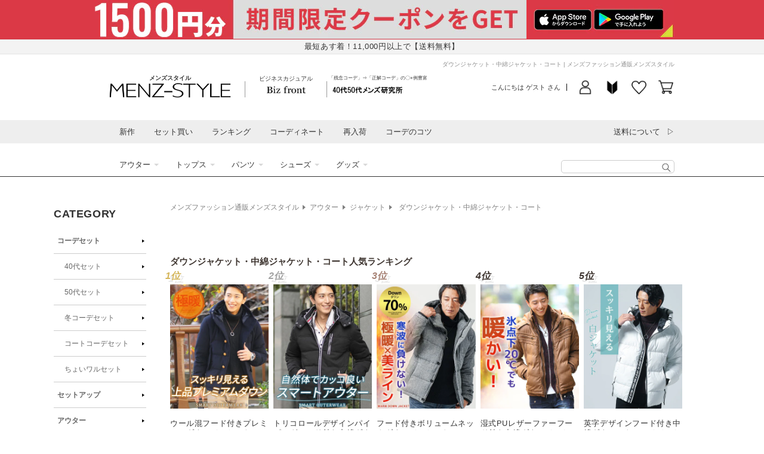

--- FILE ---
content_type: text/html; charset=utf-8
request_url: https://shop.menz-style.com/collections/down-outerwear
body_size: 96332
content:
<!doctype html>
<html class="no-js" lang="ja">
  <head>
    <!-- Google Tag Manager -->
    <script>(function(w,d,s,l,i){w[l]=w[l]||[];w[l].push({'gtm.start':
    new Date().getTime(),event:'gtm.js'});var f=d.getElementsByTagName(s)[0],
    j=d.createElement(s),dl=l!='dataLayer'?'&l='+l:'';j.async=true;j.src=
    'https://www.googletagmanager.com/gtm.js?id='+i+dl;f.parentNode.insertBefore(j,f);
    })(window,document,'script','dataLayer_mz','GTM-MS7LQR');</script>
    <!-- End Google Tag Manager -->

    <meta charset="utf-8">
    <meta http-equiv="X-UA-Compatible" content="IE=edge">
    <meta name="viewport" content="width=device-width,initial-scale=1">
    <meta name="theme-color" content="">
    

    <script>
var search_param = location.search;
</script>


    <link rel="canonical" href="https://shop.menz-style.com/collections/down-outerwear">
    <link rel="preconnect" href="https://cdn.shopify.com" crossorigin>
    <link rel="preconnect" href="https://fonts.googleapis.com">
    <link rel="preconnect" href="https://fonts.gstatic.com" crossorigin>
    <link href="https://fonts.googleapis.com/css2?family=Caveat&display=swap" rel="stylesheet"><link rel="icon" type="image/png" href="//shop.menz-style.com/cdn/shop/files/favicon.png?crop=center&height=32&v=1689240873&width=32">





<title>
  ダウンジャケット・コート おしゃれ/人気 防寒/暖かい スリム/ショート丈 【40代50代30代におすすめ】
｜ メンズファッション通販 MENZ-STYLE(メンズスタイル）</title>




  <meta name="description" content="今年のダウンジャケット・コートは、昔のような細身シルエットから程よいゆとりのあるスリムシルエットが主流となり、30代40代50代の男性にこそおすすめしたいおしゃれで暖かい防寒アウターが豊富に揃っています。肩回りや胸周りに適度なゆとりを持たせたショート丈タイプなら、体型の変化を気にすることなく大人らしい落ち着いた印象を演出でき、通勤時の電車内や職場でも窮屈感を感じません。人気の高いダウンジャケットは防寒性能が高いだけでなく、きれいめなデザインを選ぶことで休日の家族との外出や子どもの送迎時にも妻から好印象を得られる着こなしが完成します。シンプルながらも洗練されたデザインのコートなら、カジュアルすぎず品のある大人の男性として周囲に映り、今">




<meta property="og:site_name" content="メンズファッション通販 MENZ-STYLE(メンズスタイル）">
<meta property="og:url" content="https://shop.menz-style.com/collections/down-outerwear">
<meta property="og:title" content="ダウンジャケット・コート おしゃれ/人気 防寒/暖かい スリム/ショート丈 【40代50代30代におすすめ】">
<meta property="og:type" content="website">
<meta property="og:description" content="今年のダウンジャケット・コートは、昔のような細身シルエットから程よいゆとりのあるスリムシルエットが主流となり、30代40代50代の男性にこそおすすめしたいおしゃれで暖かい防寒アウターが豊富に揃っています。肩回りや胸周りに適度なゆとりを持たせたショート丈タイプなら、体型の変化を気にすることなく大人らしい落ち着いた印象を演出でき、通勤時の電車内や職場でも窮屈感を感じません。人気の高いダウンジャケットは防寒性能が高いだけでなく、きれいめなデザインを選ぶことで休日の家族との外出や子どもの送迎時にも妻から好印象を得られる着こなしが完成します。シンプルながらも洗練されたデザインのコートなら、カジュアルすぎず品のある大人の男性として周囲に映り、今"><meta property="og:image" content="http://shop.menz-style.com/cdn/shop/files/logo.png?height=628&pad_color=fff&v=1638170198&width=1200">
  <meta property="og:image:secure_url" content="https://shop.menz-style.com/cdn/shop/files/logo.png?height=628&pad_color=fff&v=1638170198&width=1200">
  <meta property="og:image:width" content="1200">
  <meta property="og:image:height" content="628">


<meta name="twitter:site" content="@menz_style"><meta name="twitter:card" content="summary_large_image">
<meta name="twitter:title" content="ダウンジャケット・コート おしゃれ/人気 防寒/暖かい スリム/ショート丈 【40代50代30代におすすめ】">
<meta name="twitter:description" content="今年のダウンジャケット・コートは、昔のような細身シルエットから程よいゆとりのあるスリムシルエットが主流となり、30代40代50代の男性にこそおすすめしたいおしゃれで暖かい防寒アウターが豊富に揃っています。肩回りや胸周りに適度なゆとりを持たせたショート丈タイプなら、体型の変化を気にすることなく大人らしい落ち着いた印象を演出でき、通勤時の電車内や職場でも窮屈感を感じません。人気の高いダウンジャケットは防寒性能が高いだけでなく、きれいめなデザインを選ぶことで休日の家族との外出や子どもの送迎時にも妻から好印象を得られる着こなしが完成します。シンプルながらも洗練されたデザインのコートなら、カジュアルすぎず品のある大人の男性として周囲に映り、今">









    <script src="//shop.menz-style.com/cdn/shop/t/20/assets/global.js?v=180223583154396352301700543772" defer="defer"></script>
    <script src="//shop.menz-style.com/cdn/shop/t/20/assets/jquery-3.5.1.min.js?v=133494139889153862371686530710"></script>
    <script src="https://cdn.weex.jp/js/yubinbango/yubinbango.js" defer="defer"></script>

    <script>window.performance && window.performance.mark && window.performance.mark('shopify.content_for_header.start');</script><meta id="shopify-digital-wallet" name="shopify-digital-wallet" content="/60494479544/digital_wallets/dialog">
<meta name="shopify-checkout-api-token" content="23270e65038be03e3fa2aa32da58a753">
<link rel="alternate" type="application/atom+xml" title="Feed" href="/collections/down-outerwear.atom" />
<link rel="alternate" type="application/json+oembed" href="https://shop.menz-style.com/collections/down-outerwear.oembed">
<script async="async" src="/checkouts/internal/preloads.js?locale=ja-JP"></script>
<link rel="preconnect" href="https://shop.app" crossorigin="anonymous">
<script async="async" src="https://shop.app/checkouts/internal/preloads.js?locale=ja-JP&shop_id=60494479544" crossorigin="anonymous"></script>
<script id="apple-pay-shop-capabilities" type="application/json">{"shopId":60494479544,"countryCode":"JP","currencyCode":"JPY","merchantCapabilities":["supports3DS"],"merchantId":"gid:\/\/shopify\/Shop\/60494479544","merchantName":"メンズファッション通販 MENZ-STYLE(メンズスタイル）","requiredBillingContactFields":["postalAddress","email","phone"],"requiredShippingContactFields":["postalAddress","email","phone"],"shippingType":"shipping","supportedNetworks":["visa","masterCard","amex","jcb","discover"],"total":{"type":"pending","label":"メンズファッション通販 MENZ-STYLE(メンズスタイル）","amount":"1.00"},"shopifyPaymentsEnabled":true,"supportsSubscriptions":true}</script>
<script id="shopify-features" type="application/json">{"accessToken":"23270e65038be03e3fa2aa32da58a753","betas":["rich-media-storefront-analytics"],"domain":"shop.menz-style.com","predictiveSearch":false,"shopId":60494479544,"locale":"ja"}</script>
<script>var Shopify = Shopify || {};
Shopify.shop = "shop-menz-style-weex.myshopify.com";
Shopify.locale = "ja";
Shopify.currency = {"active":"JPY","rate":"1.0"};
Shopify.country = "JP";
Shopify.theme = {"name":"【2023-06-12】Dawn custom ver.","id":132125720760,"schema_name":"Dawn","schema_version":"7.0.1","theme_store_id":887,"role":"main"};
Shopify.theme.handle = "null";
Shopify.theme.style = {"id":null,"handle":null};
Shopify.cdnHost = "shop.menz-style.com/cdn";
Shopify.routes = Shopify.routes || {};
Shopify.routes.root = "/";</script>
<script type="module">!function(o){(o.Shopify=o.Shopify||{}).modules=!0}(window);</script>
<script>!function(o){function n(){var o=[];function n(){o.push(Array.prototype.slice.apply(arguments))}return n.q=o,n}var t=o.Shopify=o.Shopify||{};t.loadFeatures=n(),t.autoloadFeatures=n()}(window);</script>
<script>
  window.ShopifyPay = window.ShopifyPay || {};
  window.ShopifyPay.apiHost = "shop.app\/pay";
  window.ShopifyPay.redirectState = null;
</script>
<script id="shop-js-analytics" type="application/json">{"pageType":"collection"}</script>
<script defer="defer" async type="module" src="//shop.menz-style.com/cdn/shopifycloud/shop-js/modules/v2/client.init-shop-cart-sync_DAyPUxvO.ja.esm.js"></script>
<script defer="defer" async type="module" src="//shop.menz-style.com/cdn/shopifycloud/shop-js/modules/v2/chunk.common_DbtvRMEZ.esm.js"></script>
<script type="module">
  await import("//shop.menz-style.com/cdn/shopifycloud/shop-js/modules/v2/client.init-shop-cart-sync_DAyPUxvO.ja.esm.js");
await import("//shop.menz-style.com/cdn/shopifycloud/shop-js/modules/v2/chunk.common_DbtvRMEZ.esm.js");

  window.Shopify.SignInWithShop?.initShopCartSync?.({"fedCMEnabled":true,"windoidEnabled":true});

</script>
<script>
  window.Shopify = window.Shopify || {};
  if (!window.Shopify.featureAssets) window.Shopify.featureAssets = {};
  window.Shopify.featureAssets['shop-js'] = {"shop-cart-sync":["modules/v2/client.shop-cart-sync_B5k1ZK9W.ja.esm.js","modules/v2/chunk.common_DbtvRMEZ.esm.js"],"init-fed-cm":["modules/v2/client.init-fed-cm_CuQiT-yI.ja.esm.js","modules/v2/chunk.common_DbtvRMEZ.esm.js"],"shop-button":["modules/v2/client.shop-button_CIOB02Tb.ja.esm.js","modules/v2/chunk.common_DbtvRMEZ.esm.js"],"init-shop-cart-sync":["modules/v2/client.init-shop-cart-sync_DAyPUxvO.ja.esm.js","modules/v2/chunk.common_DbtvRMEZ.esm.js"],"init-shop-email-lookup-coordinator":["modules/v2/client.init-shop-email-lookup-coordinator_Esr45C6t.ja.esm.js","modules/v2/chunk.common_DbtvRMEZ.esm.js"],"init-windoid":["modules/v2/client.init-windoid_CD-45sc_.ja.esm.js","modules/v2/chunk.common_DbtvRMEZ.esm.js"],"pay-button":["modules/v2/client.pay-button_DVg0XA_T.ja.esm.js","modules/v2/chunk.common_DbtvRMEZ.esm.js"],"shop-toast-manager":["modules/v2/client.shop-toast-manager_C7sjcQwx.ja.esm.js","modules/v2/chunk.common_DbtvRMEZ.esm.js"],"shop-cash-offers":["modules/v2/client.shop-cash-offers_BpSj_1Vr.ja.esm.js","modules/v2/chunk.common_DbtvRMEZ.esm.js","modules/v2/chunk.modal_B9S0pm2O.esm.js"],"shop-login-button":["modules/v2/client.shop-login-button_CUDdcgWS.ja.esm.js","modules/v2/chunk.common_DbtvRMEZ.esm.js","modules/v2/chunk.modal_B9S0pm2O.esm.js"],"avatar":["modules/v2/client.avatar_BTnouDA3.ja.esm.js"],"init-shop-for-new-customer-accounts":["modules/v2/client.init-shop-for-new-customer-accounts_BaQHiX3q.ja.esm.js","modules/v2/client.shop-login-button_CUDdcgWS.ja.esm.js","modules/v2/chunk.common_DbtvRMEZ.esm.js","modules/v2/chunk.modal_B9S0pm2O.esm.js"],"init-customer-accounts-sign-up":["modules/v2/client.init-customer-accounts-sign-up_CzjDHGNv.ja.esm.js","modules/v2/client.shop-login-button_CUDdcgWS.ja.esm.js","modules/v2/chunk.common_DbtvRMEZ.esm.js","modules/v2/chunk.modal_B9S0pm2O.esm.js"],"init-customer-accounts":["modules/v2/client.init-customer-accounts_DtNhnpz6.ja.esm.js","modules/v2/client.shop-login-button_CUDdcgWS.ja.esm.js","modules/v2/chunk.common_DbtvRMEZ.esm.js","modules/v2/chunk.modal_B9S0pm2O.esm.js"],"shop-follow-button":["modules/v2/client.shop-follow-button_YOd6cF93.ja.esm.js","modules/v2/chunk.common_DbtvRMEZ.esm.js","modules/v2/chunk.modal_B9S0pm2O.esm.js"],"checkout-modal":["modules/v2/client.checkout-modal_CJTi6SJW.ja.esm.js","modules/v2/chunk.common_DbtvRMEZ.esm.js","modules/v2/chunk.modal_B9S0pm2O.esm.js"],"lead-capture":["modules/v2/client.lead-capture_x0vUGSnx.ja.esm.js","modules/v2/chunk.common_DbtvRMEZ.esm.js","modules/v2/chunk.modal_B9S0pm2O.esm.js"],"shop-login":["modules/v2/client.shop-login_BQ80J_r1.ja.esm.js","modules/v2/chunk.common_DbtvRMEZ.esm.js","modules/v2/chunk.modal_B9S0pm2O.esm.js"],"payment-terms":["modules/v2/client.payment-terms_CPIAYWoa.ja.esm.js","modules/v2/chunk.common_DbtvRMEZ.esm.js","modules/v2/chunk.modal_B9S0pm2O.esm.js"]};
</script>
<script id="__st">var __st={"a":60494479544,"offset":32400,"reqid":"d437be0f-f8a9-4807-98ef-dae09936b64e-1765856165","pageurl":"shop.menz-style.com\/collections\/down-outerwear","u":"c121d69257cb","p":"collection","rtyp":"collection","rid":292817731768};</script>
<script>window.ShopifyPaypalV4VisibilityTracking = true;</script>
<script id="form-persister">!function(){'use strict';const t='contact',e='new_comment',n=[[t,t],['blogs',e],['comments',e],[t,'customer']],o='password',r='form_key',c=['recaptcha-v3-token','g-recaptcha-response','h-captcha-response',o],s=()=>{try{return window.sessionStorage}catch{return}},i='__shopify_v',u=t=>t.elements[r],a=function(){const t=[...n].map((([t,e])=>`form[action*='/${t}']:not([data-nocaptcha='true']) input[name='form_type'][value='${e}']`)).join(',');var e;return e=t,()=>e?[...document.querySelectorAll(e)].map((t=>t.form)):[]}();function m(t){const e=u(t);a().includes(t)&&(!e||!e.value)&&function(t){try{if(!s())return;!function(t){const e=s();if(!e)return;const n=u(t);if(!n)return;const o=n.value;o&&e.removeItem(o)}(t);const e=Array.from(Array(32),(()=>Math.random().toString(36)[2])).join('');!function(t,e){u(t)||t.append(Object.assign(document.createElement('input'),{type:'hidden',name:r})),t.elements[r].value=e}(t,e),function(t,e){const n=s();if(!n)return;const r=[...t.querySelectorAll(`input[type='${o}']`)].map((({name:t})=>t)),u=[...c,...r],a={};for(const[o,c]of new FormData(t).entries())u.includes(o)||(a[o]=c);n.setItem(e,JSON.stringify({[i]:1,action:t.action,data:a}))}(t,e)}catch(e){console.error('failed to persist form',e)}}(t)}const f=t=>{if('true'===t.dataset.persistBound)return;const e=function(t,e){const n=function(t){return'function'==typeof t.submit?t.submit:HTMLFormElement.prototype.submit}(t).bind(t);return function(){let t;return()=>{t||(t=!0,(()=>{try{e(),n()}catch(t){(t=>{console.error('form submit failed',t)})(t)}})(),setTimeout((()=>t=!1),250))}}()}(t,(()=>{m(t)}));!function(t,e){if('function'==typeof t.submit&&'function'==typeof e)try{t.submit=e}catch{}}(t,e),t.addEventListener('submit',(t=>{t.preventDefault(),e()})),t.dataset.persistBound='true'};!function(){function t(t){const e=(t=>{const e=t.target;return e instanceof HTMLFormElement?e:e&&e.form})(t);e&&m(e)}document.addEventListener('submit',t),document.addEventListener('DOMContentLoaded',(()=>{const e=a();for(const t of e)f(t);var n;n=document.body,new window.MutationObserver((t=>{for(const e of t)if('childList'===e.type&&e.addedNodes.length)for(const t of e.addedNodes)1===t.nodeType&&'FORM'===t.tagName&&a().includes(t)&&f(t)})).observe(n,{childList:!0,subtree:!0,attributes:!1}),document.removeEventListener('submit',t)}))}()}();</script>
<script integrity="sha256-52AcMU7V7pcBOXWImdc/TAGTFKeNjmkeM1Pvks/DTgc=" data-source-attribution="shopify.loadfeatures" defer="defer" src="//shop.menz-style.com/cdn/shopifycloud/storefront/assets/storefront/load_feature-81c60534.js" crossorigin="anonymous"></script>
<script crossorigin="anonymous" defer="defer" src="//shop.menz-style.com/cdn/shopifycloud/storefront/assets/shopify_pay/storefront-65b4c6d7.js?v=20250812"></script>
<script data-source-attribution="shopify.dynamic_checkout.dynamic.init">var Shopify=Shopify||{};Shopify.PaymentButton=Shopify.PaymentButton||{isStorefrontPortableWallets:!0,init:function(){window.Shopify.PaymentButton.init=function(){};var t=document.createElement("script");t.src="https://shop.menz-style.com/cdn/shopifycloud/portable-wallets/latest/portable-wallets.ja.js",t.type="module",document.head.appendChild(t)}};
</script>
<script data-source-attribution="shopify.dynamic_checkout.buyer_consent">
  function portableWalletsHideBuyerConsent(e){var t=document.getElementById("shopify-buyer-consent"),n=document.getElementById("shopify-subscription-policy-button");t&&n&&(t.classList.add("hidden"),t.setAttribute("aria-hidden","true"),n.removeEventListener("click",e))}function portableWalletsShowBuyerConsent(e){var t=document.getElementById("shopify-buyer-consent"),n=document.getElementById("shopify-subscription-policy-button");t&&n&&(t.classList.remove("hidden"),t.removeAttribute("aria-hidden"),n.addEventListener("click",e))}window.Shopify?.PaymentButton&&(window.Shopify.PaymentButton.hideBuyerConsent=portableWalletsHideBuyerConsent,window.Shopify.PaymentButton.showBuyerConsent=portableWalletsShowBuyerConsent);
</script>
<script data-source-attribution="shopify.dynamic_checkout.cart.bootstrap">document.addEventListener("DOMContentLoaded",(function(){function t(){return document.querySelector("shopify-accelerated-checkout-cart, shopify-accelerated-checkout")}if(t())Shopify.PaymentButton.init();else{new MutationObserver((function(e,n){t()&&(Shopify.PaymentButton.init(),n.disconnect())})).observe(document.body,{childList:!0,subtree:!0})}}));
</script>
<link id="shopify-accelerated-checkout-styles" rel="stylesheet" media="screen" href="https://shop.menz-style.com/cdn/shopifycloud/portable-wallets/latest/accelerated-checkout-backwards-compat.css" crossorigin="anonymous">
<style id="shopify-accelerated-checkout-cart">
        #shopify-buyer-consent {
  margin-top: 1em;
  display: inline-block;
  width: 100%;
}

#shopify-buyer-consent.hidden {
  display: none;
}

#shopify-subscription-policy-button {
  background: none;
  border: none;
  padding: 0;
  text-decoration: underline;
  font-size: inherit;
  cursor: pointer;
}

#shopify-subscription-policy-button::before {
  box-shadow: none;
}

      </style>
<script id="sections-script" data-sections="header,footer" defer="defer" src="//shop.menz-style.com/cdn/shop/t/20/compiled_assets/scripts.js?44181"></script>
<script>window.performance && window.performance.mark && window.performance.mark('shopify.content_for_header.end');</script>


    <style data-shopify>
      
      
      
      
      

      :root {
        --font-body-family: Arial, "Lucida Grande", 'Lucida Sans Unicode', 'Lucida Sans', Lucida, Helvetica, Arial, sans-serif;
        --font-body-style: normal;
        --font-body-weight: 400;
        --font-body-weight-bold: 700;

        --font-heading-family: Arial, "Lucida Grande", 'Lucida Sans Unicode', 'Lucida Sans', Lucida, Helvetica, Arial, sans-serif;
        --font-heading-style: normal;
        --font-heading-weight: 400;

        --font-body-scale: 1.0;
        --font-heading-scale: 1.0;

        --color-base-text: 51, 51, 51;
        --color-shadow: 51, 51, 51;
        --color-base-background-1: 255, 255, 255;
        --color-base-background-2: 243, 243, 243;
        --color-base-solid-button-labels: 255, 255, 255;
        --color-base-outline-button-labels: 250, 112, 70;
        --color-base-accent-1: 250, 112, 70;
        --color-base-accent-2: 51, 79, 180;
        --payment-terms-background-color: #FFFFFF;

        --gradient-base-background-1: #FFFFFF;
        --gradient-base-background-2: #F3F3F3;
        --gradient-base-accent-1: linear-gradient(180deg, rgba(250, 112, 70, 1), rgba(229, 89, 46, 1) 100%);
        --gradient-base-accent-2: #334FB4;

        --media-padding: px;
        --media-border-opacity: 0.05;
        --media-border-width: 1px;
        --media-radius: 0px;
        --media-shadow-opacity: 0.0;
        --media-shadow-horizontal-offset: 0px;
        --media-shadow-vertical-offset: 0px;
        --media-shadow-blur-radius: 0px;
        --media-shadow-visible: 0;

        --page-width: 98rem;
        --page-width-margin: 0rem;

        --product-card-image-padding: 0.0rem;
        --product-card-corner-radius: 0.0rem;
        --product-card-text-alignment: left;
        --product-card-border-width: 0.0rem;
        --product-card-border-opacity: 0.0;
        --product-card-shadow-opacity: 0.1;
        --product-card-shadow-visible: 1;
        --product-card-shadow-horizontal-offset: 0.0rem;
        --product-card-shadow-vertical-offset: 0.0rem;
        --product-card-shadow-blur-radius: 0.0rem;

        --collection-card-image-padding: 0.0rem;
        --collection-card-corner-radius: 0.0rem;
        --collection-card-text-alignment: left;
        --collection-card-border-width: 0.0rem;
        --collection-card-border-opacity: 0.0;
        --collection-card-shadow-opacity: 0.1;
        --collection-card-shadow-visible: 1;
        --collection-card-shadow-horizontal-offset: 0.0rem;
        --collection-card-shadow-vertical-offset: 0.0rem;
        --collection-card-shadow-blur-radius: 0.0rem;

        --blog-card-image-padding: 0.0rem;
        --blog-card-corner-radius: 0.0rem;
        --blog-card-text-alignment: left;
        --blog-card-border-width: 0.0rem;
        --blog-card-border-opacity: 0.0;
        --blog-card-shadow-opacity: 0.1;
        --blog-card-shadow-visible: 1;
        --blog-card-shadow-horizontal-offset: 0.0rem;
        --blog-card-shadow-vertical-offset: 0.0rem;
        --blog-card-shadow-blur-radius: 0.0rem;

        --badge-corner-radius: 4.0rem;

        --popup-border-width: 1px;
        --popup-border-opacity: 0.1;
        --popup-corner-radius: 0px;
        --popup-shadow-opacity: 0.0;
        --popup-shadow-horizontal-offset: 0px;
        --popup-shadow-vertical-offset: 0px;
        --popup-shadow-blur-radius: 0px;

        --drawer-border-width: 1px;
        --drawer-border-opacity: 0.1;
        --drawer-shadow-opacity: 0.0;
        --drawer-shadow-horizontal-offset: 0px;
        --drawer-shadow-vertical-offset: 0px;
        --drawer-shadow-blur-radius: 0px;

        --spacing-sections-desktop: 0px;
        --spacing-sections-mobile: 0px;

        --grid-desktop-vertical-spacing: 8px;
        --grid-desktop-horizontal-spacing: 8px;
        --grid-mobile-vertical-spacing: 4px;
        --grid-mobile-horizontal-spacing: 4px;

        --text-boxes-border-opacity: 0.0;
        --text-boxes-border-width: 0px;
        --text-boxes-radius: 0px;
        --text-boxes-shadow-opacity: 0.0;
        --text-boxes-shadow-visible: 0;
        --text-boxes-shadow-horizontal-offset: 0px;
        --text-boxes-shadow-vertical-offset: 0px;
        --text-boxes-shadow-blur-radius: 0px;

        --buttons-radius: 0px;
        --buttons-radius-outset: 0px;
        --buttons-border-width: 1px;
        --buttons-border-opacity: 1.0;
        --buttons-shadow-opacity: 0.0;
        --buttons-shadow-visible: 0;
        --buttons-shadow-horizontal-offset: 0px;
        --buttons-shadow-vertical-offset: 0px;
        --buttons-shadow-blur-radius: 0px;
        --buttons-border-offset: 0px;

        --inputs-radius: 0px;
        --inputs-border-width: 1px;
        --inputs-border-opacity: 0.55;
        --inputs-shadow-opacity: 0.0;
        --inputs-shadow-horizontal-offset: 0px;
        --inputs-margin-offset: 0px;
        --inputs-shadow-vertical-offset: 0px;
        --inputs-shadow-blur-radius: 0px;
        --inputs-radius-outset: 0px;

        --variant-pills-radius: 40px;
        --variant-pills-border-width: 1px;
        --variant-pills-border-opacity: 0.55;
        --variant-pills-shadow-opacity: 0.0;
        --variant-pills-shadow-horizontal-offset: 0px;
        --variant-pills-shadow-vertical-offset: 0px;
        --variant-pills-shadow-blur-radius: 0px;
      }

      *,
      *::before,
      *::after {
        box-sizing: inherit;
      }

      html {
        box-sizing: border-box;
        font-size: calc(var(--font-body-scale) * 62.5%);
        height: 100%;
      }

      body {
        display: grid;
        grid-template-rows: auto auto 1fr auto;
        grid-template-columns: 100%;
        min-height: 100%;
        margin: 0;
        font-size: 1.4rem;
        line-height: calc(1 + 0.5 / var(--font-body-scale));
        font-family: var(--font-body-family);
        font-style: var(--font-body-style);
        font-weight: var(--font-body-weight);
      }

      @media screen and (min-width: 750px) {
        body {
          font-size: 1.6rem;
        }
      }
    </style>

    <link href="//shop.menz-style.com/cdn/shop/t/20/assets/base.css?v=21174316640189783881707971080" rel="stylesheet" type="text/css" media="all" />
<link href="//shop.menz-style.com/cdn/shop/t/20/assets/layout.css?v=158070453810881843251706259238" rel="stylesheet" type="text/css" media="all" />
<link href="//shop.menz-style.com/cdn/shop/t/20/assets/cms.css?v=79372955750981093771686530710" rel="stylesheet" type="text/css" media="all" />
<link rel="stylesheet" href="//shop.menz-style.com/cdn/shop/t/20/assets/component-list-menu.css?v=71364218879659857791686530710" media="print" onload="this.media='all'">
    <link rel="stylesheet" href="//shop.menz-style.com/cdn/shop/t/20/assets/component-search.css?v=24876232037023381641688696209" media="print" onload="this.media='all'">
    <link rel="stylesheet" href="//shop.menz-style.com/cdn/shop/t/20/assets/component-menu-drawer.css?v=80479767741815963861697011052" media="print" onload="this.media='all'">
    <link rel="stylesheet" href="//shop.menz-style.com/cdn/shop/t/20/assets/component-cart-notification.css?v=168020465879885548631710298250" media="print" onload="this.media='all'">
    <link rel="stylesheet" href="//shop.menz-style.com/cdn/shop/t/20/assets/component-cart-items.css?v=811908205942786981686530710" media="print" onload="this.media='all'">
    <link rel="stylesheet" href="//shop.menz-style.com/cdn/shop/t/20/assets/component-price.css?v=57126771396662304431686788800" media="print" onload="this.media='all'">
    <link rel="stylesheet" href="//shop.menz-style.com/cdn/shop/t/20/assets/component-loading-overlay.css?v=167310470843593579841686530710" media="print" onload="this.media='all'">
    <link rel="stylesheet" href="//shop.menz-style.com/cdn/shop/t/20/assets/component-list-payment.css?v=69253961410771838501686530710" media="print" onload="this.media='all'">
    <link rel="stylesheet" href="//shop.menz-style.com/cdn/shop/t/20/assets/component-list-social.css?v=120714153654284739861686530710" media="print" onload="this.media='all'">
    <link rel="stylesheet" href="//shop.menz-style.com/cdn/shop/t/20/assets/component-rte.css?v=152063926899272293781686614467" media="print" onload="this.media='all'">
    <link rel="stylesheet" href="//shop.menz-style.com/cdn/shop/t/20/assets/disclosure.css?v=646595190999601341686530710" media="print" onload="this.media='all'"><link href="//shop.menz-style.com/cdn/shop/t/20/assets/component-card.css?v=5355877006907013791688432096" rel="stylesheet" type="text/css" media="all" />
<link href="//shop.menz-style.com/cdn/shop/t/20/assets/template-collection.css?v=140495013815644115481713238698" rel="stylesheet" type="text/css" media="all" />
<noscript><link href="//shop.menz-style.com/cdn/shop/t/20/assets/component-list-menu.css?v=71364218879659857791686530710" rel="stylesheet" type="text/css" media="all" /></noscript>
    <noscript><link href="//shop.menz-style.com/cdn/shop/t/20/assets/component-search.css?v=24876232037023381641688696209" rel="stylesheet" type="text/css" media="all" /></noscript>
    <noscript><link href="//shop.menz-style.com/cdn/shop/t/20/assets/component-menu-drawer.css?v=80479767741815963861697011052" rel="stylesheet" type="text/css" media="all" /></noscript>
    <noscript><link href="//shop.menz-style.com/cdn/shop/t/20/assets/component-cart-notification.css?v=168020465879885548631710298250" rel="stylesheet" type="text/css" media="all" /></noscript>
    <noscript><link href="//shop.menz-style.com/cdn/shop/t/20/assets/component-cart-items.css?v=811908205942786981686530710" rel="stylesheet" type="text/css" media="all" /></noscript>

    <script>document.documentElement.className = document.documentElement.className.replace('no-js', 'js');
    if (Shopify.designMode) {
      document.documentElement.classList.add('shopify-design-mode');
    }
    </script>
    <script type="text/javascript" src="https://static.wazzup.me/libs/track.js"></script>

    
<link rel="dns-prefetch" href="https://swymstore-v3free-01.swymrelay.com" crossorigin>
<link rel="dns-prefetch" href="//swymv3free-01.azureedge.net/code/swym-shopify.js">
<link rel="preconnect" href="//swymv3free-01.azureedge.net/code/swym-shopify.js">
<script id="swym-snippet">
  window.swymLandingURL = document.URL;
  window.swymCart = {"note":null,"attributes":{},"original_total_price":0,"total_price":0,"total_discount":0,"total_weight":0.0,"item_count":0,"items":[],"requires_shipping":false,"currency":"JPY","items_subtotal_price":0,"cart_level_discount_applications":[],"checkout_charge_amount":0};
  window.swymPageLoad = function(){
    window.SwymProductVariants = window.SwymProductVariants || {};
    window.SwymHasCartItems = 0 > 0;
    window.SwymPageData = {}, window.SwymProductInfo = {};
    var collection = {"id":292817731768,"handle":"down-outerwear","title":"ダウンジャケット・中綿ジャケット・コート","updated_at":"2025-12-16T10:13:17+09:00","body_html":"\u003cp\u003e今年のダウンジャケット・コートは、昔のような細身シルエットから程よいゆとりのあるスリムシルエットが主流となり、30代40代50代の男性にこそおすすめしたいおしゃれで暖かい防寒アウターが豊富に揃っています。肩回りや胸周りに適度なゆとりを持たせたショート丈タイプなら、体型の変化を気にすることなく大人らしい落ち着いた印象を演出でき、通勤時の電車内や職場でも窮屈感を感じません。人気の高いダウンジャケットは防寒性能が高いだけでなく、きれいめなデザインを選ぶことで休日の家族との外出や子どもの送迎時にも妻から好印象を得られる着こなしが完成します。シンプルながらも洗練されたデザインのコートなら、カジュアルすぎず品のある大人の男性として周囲に映り、今の自分にふさわしい防寒着として長く愛用できるでしょう。まずは気になるシルエットやカラーから、あなたにぴったりの一着を見つけてください。\u003c\/p\u003e","published_at":"2022-11-01T15:35:11+09:00","sort_order":"manual","template_suffix":"","disjunctive":false,"rules":[{"column":"type","relation":"contains","condition":"アウター"},{"column":"product_metafield_definition","relation":"equals","condition":"ダウン（中綿）ジャケット・コート"},{"column":"variant_inventory","relation":"greater_than","condition":"0"}],"published_scope":"web"};
    if (typeof collection === "undefined" || collection == null || collection.toString().trim() == ""){
      var unknown = {et: 0};
      window.SwymPageData = unknown;
    }else{
      var image = "";
      if (typeof collection.image === "undefined" || collection.image == null || collection.image.toString().trim() == ""){}
      else{image = collection.image.src;}
      var collection_data = {
        et: 2, dt: "ダウンジャケット・中綿ジャケット・コート",
        du: "https://shop.menz-style.com/collections/down-outerwear", iu: image
      }
      window.SwymPageData = collection_data;
    }
    
    window.SwymPageData.uri = window.swymLandingURL;
  };

  if(window.selectCallback){
    (function(){
      // Variant select override
      var originalSelectCallback = window.selectCallback;
      window.selectCallback = function(variant){
        originalSelectCallback.apply(this, arguments);
        try{
          if(window.triggerSwymVariantEvent){
            window.triggerSwymVariantEvent(variant.id);
          }
        }catch(err){
          console.warn("Swym selectCallback", err);
        }
      };
    })();
  }
  window.swymCustomerId = null;
  window.swymCustomerExtraCheck = null;

  var swappName = ("Wishlist" || "Wishlist");
  var swymJSObject = {
    pid: "Mrtje8qjiJp6aYfu6llIf+YJYTbJ6RZjc8YxumpgpDo=" || "Mrtje8qjiJp6aYfu6llIf+YJYTbJ6RZjc8YxumpgpDo=",
    interface: "/apps/swym" + swappName + "/interfaces/interfaceStore.php?appname=" + swappName
  };
  window.swymJSShopifyLoad = function(){
    if(window.swymPageLoad) swymPageLoad();
    if(!window._swat) {
      (function (s, w, r, e, l, a, y) {
        r['SwymRetailerConfig'] = s;
        r[s] = r[s] || function (k, v) {
          r[s][k] = v;
        };
      })('_swrc', '', window);
      _swrc('RetailerId', swymJSObject.pid);
      _swrc('Callback', function(){initSwymShopify();});
    }else if(window._swat.postLoader){
      _swrc = window._swat.postLoader;
      _swrc('RetailerId', swymJSObject.pid);
      _swrc('Callback', function(){initSwymShopify();});
    }else{
      initSwymShopify();
    }
  }
  if(!window._SwymPreventAutoLoad) {
    swymJSShopifyLoad();
  }
  window.swymGetCartCookies = function(){
    var RequiredCookies = ["cart", "swym-session-id", "swym-swymRegid", "swym-email"];
    var reqdCookies = {};
    RequiredCookies.forEach(function(k){
      reqdCookies[k] = _swat.storage.getRaw(k);
    });
    var cart_token = window.swymCart.token;
    var data = {
        action:'cart',
        token:cart_token,
        cookies:reqdCookies
    };
    return data;
  }

  window.swymGetCustomerData = function(){
    
    return {status:1};
    
  }
</script>

<style id="safari-flasher-pre"></style>
<script>
  if (navigator.userAgent.indexOf('Safari') != -1 && navigator.userAgent.indexOf('Chrome') == -1) {
    document.getElementById("safari-flasher-pre").innerHTML = ''
      + '#swym-plugin,#swym-hosted-plugin{display: none;}'
      + '.swym-button.swym-add-to-wishlist{display: none;}'
      + '.swym-button.swym-add-to-watchlist{display: none;}'
      + '#swym-plugin  #swym-notepad, #swym-hosted-plugin  #swym-notepad{opacity: 0; visibility: hidden;}'
      + '#swym-plugin  #swym-notepad, #swym-plugin  #swym-overlay, #swym-plugin  #swym-notification,'
      + '#swym-hosted-plugin  #swym-notepad, #swym-hosted-plugin  #swym-overlay, #swym-hosted-plugin  #swym-notification'
      + '{-webkit-transition: none; transition: none;}'
      + '';
    window.SwymCallbacks = window.SwymCallbacks || [];
    window.SwymCallbacks.push(function(tracker){
      tracker.evtLayer.addEventListener(tracker.JSEvents.configLoaded, function(){
        // flash-preventer
        var x = function(){
          SwymUtils.onDOMReady(function() {
            var d = document.createElement("div");
            d.innerHTML = "<style id='safari-flasher-post'>"
              + "#swym-plugin:not(.swym-ready),#swym-hosted-plugin:not(.swym-ready){display: none;}"
              + ".swym-button.swym-add-to-wishlist:not(.swym-loaded){display: none;}"
              + ".swym-button.swym-add-to-watchlist:not(.swym-loaded){display: none;}"
              + "#swym-plugin.swym-ready  #swym-notepad, #swym-plugin.swym-ready  #swym-overlay, #swym-plugin.swym-ready  #swym-notification,"
              + "#swym-hosted-plugin.swym-ready  #swym-notepad, #swym-hosted-plugin.swym-ready  #swym-overlay, #swym-hosted-plugin.swym-ready  #swym-notification"
              + "{-webkit-transition: opacity 0.3s, visibility 0.3ms, -webkit-transform 0.3ms !important;-moz-transition: opacity 0.3s, visibility 0.3ms, -moz-transform 0.3ms !important;-ms-transition: opacity 0.3s, visibility 0.3ms, -ms-transform 0.3ms !important;-o-transition: opacity 0.3s, visibility 0.3ms, -o-transform 0.3ms !important;transition: opacity 0.3s, visibility 0.3ms, transform 0.3ms !important;}"
              + "</style>";
            document.head.appendChild(d);
          });
        };
        setTimeout(x, 10);
      });
    });
  }

  // Get the money format for the store from shopify
  window.SwymOverrideMoneyFormat = "{{amount_no_decimals}}\u003cspan class='yen'\u003e円\u003c\/span\u003e";
</script>
<style id="swym-product-view-defaults">
  /* Hide when not loaded */
  .swym-button.swym-add-to-wishlist-view-product:not(.swym-loaded){
    display: none;
  }
</style>

    

    
<script defer>
  
  document.addEventListener("swym:collections-loaded", function(){
    window.SwymCallbacks.push(swymCallbackFn);
  });
  
  function swymCallbackFn(swat){
    // your API calls go here
    // Define success callback  
    let onSuccess = function(data) {
      let d = data.data;
      // Executed when a social count data is successfully fetched  
      // console.log("Successfully fetched social count data of the product: ", data);  
      let target = document.querySelectorAll('[data-pid="'+d.empi+'"]');
      if(target) {
        for(let i = 0; i < target.length; i++){
          target[i].innerHTML = '<svg xmlns="http://www.w3.org/2000/svg" width="28" height="28" viewBox="-0.5 0 25 25" fill="none"><path d="M19.6706 5.4736C17.6806 3.8336 14.7206 4.1236 12.8906 5.9536L12.0006 6.8436L11.1106 5.9536C9.29063 4.1336 6.32064 3.8336 4.33064 5.4736C2.05064 7.3536 1.93063 10.7436 3.97063 12.7836L11.6406 20.4536C11.8406 20.6536 12.1506 20.6536 12.3506 20.4536L20.0206 12.7836C22.0706 10.7436 21.9506 7.3636 19.6706 5.4736Z" stroke="currentColor" stroke-miterlimit="10" stroke-linecap="round" stroke-linejoin="round"></path></svg><span class="count">(' + d.count + ')</span>';
          target[i].classList.remove('hidden');
        }
      }
    }
    // Define error callback  
    let onError = function(error) {  
      console.log("Error while fetching social count", error);  
    }

    let ele = document.getElementsByClassName('favorite_count');
    for(let i = 0; i < ele.length; i++){
      if(ele[i].dataset.pid != '') {
        product = {  
          empi: ele[i].dataset.pid // id of the product  
        };
        // Fetch the social count of the product  
        swat.wishlist.getSocialCount(product, onSuccess, onError);
      }
    }

    // detect variant change event
    // Based on your theme code - this event detection may be different - this is only a SAMPLE implementation
    
  }
  if(!window.SwymCallbacks){
    window.SwymCallbacks = [];
  }
  window.SwymCallbacks.push(swymCallbackFn);

</script>

<!-- rentracks Tag -->
<script type="text/javascript">
(function(callback){
var script = document.createElement("script");
script.type = "text/javascript";
script.src = "https://www.rentracks.jp/js/itp/rt.track.js?t=" + (new Date()).getTime();
if ( script.readyState ) {
script.onreadystatechange = function() {
if ( script.readyState === "loaded" || script.readyState === "complete" ) {
script.onreadystatechange = null;
callback();
}
};
} else {
script.onload = function() {
callback();
};
}
document.getElementsByTagName("head")[0].appendChild(script);
}(function(){}));
</script>
<!-- End rentracks Tag -->
  <!-- BEGIN app block: shopify://apps//blocks/star_rating/910a1be4-9d9f-4a91-9a6d-25d87b6f52da --><script>
    var script = document.createElement('script');
    //script.src = 'https://d1rptoks75ofg9.cloudfront.net/shop-menz-style-weex.myshopify.com.js'; //ST
    script.src = 'https://d1qnl12h46g6qu.cloudfront.net/shop-menz-style-weex.myshopify.com.js';
    script.async = true;
    document.head.appendChild(script);
</script>



<!-- END app block --><!-- BEGIN app block: shopify://apps/helium-customer-fields/blocks/app-embed/bab58598-3e6a-4377-aaaa-97189b15f131 -->







































<script>
  if ('CF' in window) {
    window.CF.appEmbedEnabled = true;
  } else {
    window.CF = {
      appEmbedEnabled: true,
    };
  }

  window.CF.editAccountFormId = "mMtQyb";
  window.CF.registrationFormId = "M6tMML";
</script>

<!-- BEGIN app snippet: patch-registration-links -->







































<script>
  function patchRegistrationLinks() {
    const PATCHABLE_LINKS_SELECTOR = 'a[href*="/account/register"]';

    const search = new URLSearchParams(window.location.search);
    const checkoutUrl = search.get('checkout_url');
    const returnUrl = search.get('return_url');

    const redirectUrl = checkoutUrl || returnUrl;
    if (!redirectUrl) return;

    const registrationLinks = Array.from(document.querySelectorAll(PATCHABLE_LINKS_SELECTOR));
    registrationLinks.forEach(link => {
      const url = new URL(link.href);

      url.searchParams.set('return_url', redirectUrl);

      link.href = url.href;
    });
  }

  if (['complete', 'interactive', 'loaded'].includes(document.readyState)) {
    patchRegistrationLinks();
  } else {
    document.addEventListener('DOMContentLoaded', () => patchRegistrationLinks());
  }
</script><!-- END app snippet -->
<!-- BEGIN app snippet: patch-login-grecaptcha-conflict -->







































<script>
  // Fixes a problem where both grecaptcha and hcaptcha response fields are included in the /account/login form submission
  // resulting in a 404 on the /challenge page.
  // This is caused by our triggerShopifyRecaptchaLoad function in initialize-forms.liquid.ejs
  // The fix itself just removes the unnecessary g-recaptcha-response input

  function patchLoginGrecaptchaConflict() {
    Array.from(document.querySelectorAll('form')).forEach(form => {
      form.addEventListener('submit', e => {
        const grecaptchaResponse = form.querySelector('[name="g-recaptcha-response"]');
        const hcaptchaResponse = form.querySelector('[name="h-captcha-response"]');

        if (grecaptchaResponse && hcaptchaResponse) {
          // Can't use both. Only keep hcaptcha response field.
          grecaptchaResponse.parentElement.removeChild(grecaptchaResponse);
        }
      })
    })
  }

  if (['complete', 'interactive', 'loaded'].includes(document.readyState)) {
    patchLoginGrecaptchaConflict();
  } else {
    document.addEventListener('DOMContentLoaded', () => patchLoginGrecaptchaConflict());
  }
</script><!-- END app snippet -->
<!-- BEGIN app snippet: embed-data -->


























































<script>
  window.CF.version = "5.1.2";
  window.CF.environment = 
  {
  
  "domain": "shop-menz-style-weex.myshopify.com",
  "servicesToken": "1765856167:a1867499dc3f5a15d782b7f5de8d4146702308449eaaf41109b655395de12c22",
  "baseApiUrl": "https:\/\/app.customerfields.com",
  "captchaSiteKey": "6LdJi_QmAAAAAH_UehZKFd2qBDEvO6-RFt3-Lo94",
  "captchaEnabled": true,
  "proxyPath": "\/tools\/customr",
  "countries": [{"name":"Afghanistan","code":"AF"},{"name":"Åland Islands","code":"AX"},{"name":"Albania","code":"AL"},{"name":"Algeria","code":"DZ"},{"name":"Andorra","code":"AD"},{"name":"Angola","code":"AO"},{"name":"Anguilla","code":"AI"},{"name":"Antigua \u0026 Barbuda","code":"AG"},{"name":"Argentina","code":"AR","provinces":[{"name":"Buenos Aires Province","code":"B"},{"name":"Catamarca","code":"K"},{"name":"Chaco","code":"H"},{"name":"Chubut","code":"U"},{"name":"Buenos Aires (Autonomous City)","code":"C"},{"name":"Córdoba","code":"X"},{"name":"Corrientes","code":"W"},{"name":"Entre Ríos","code":"E"},{"name":"Formosa","code":"P"},{"name":"Jujuy","code":"Y"},{"name":"La Pampa","code":"L"},{"name":"La Rioja","code":"F"},{"name":"Mendoza","code":"M"},{"name":"Misiones","code":"N"},{"name":"Neuquén","code":"Q"},{"name":"Río Negro","code":"R"},{"name":"Salta","code":"A"},{"name":"San Juan","code":"J"},{"name":"San Luis","code":"D"},{"name":"Santa Cruz","code":"Z"},{"name":"Santa Fe","code":"S"},{"name":"Santiago del Estero","code":"G"},{"name":"Tierra del Fuego","code":"V"},{"name":"Tucumán","code":"T"}]},{"name":"Armenia","code":"AM"},{"name":"Aruba","code":"AW"},{"name":"Ascension Island","code":"AC"},{"name":"Australia","code":"AU","provinces":[{"name":"Australian Capital Territory","code":"ACT"},{"name":"New South Wales","code":"NSW"},{"name":"Northern Territory","code":"NT"},{"name":"Queensland","code":"QLD"},{"name":"South Australia","code":"SA"},{"name":"Tasmania","code":"TAS"},{"name":"Victoria","code":"VIC"},{"name":"Western Australia","code":"WA"}]},{"name":"Austria","code":"AT"},{"name":"Azerbaijan","code":"AZ"},{"name":"Bahamas","code":"BS"},{"name":"Bahrain","code":"BH"},{"name":"Bangladesh","code":"BD"},{"name":"Barbados","code":"BB"},{"name":"Belarus","code":"BY"},{"name":"Belgium","code":"BE"},{"name":"Belize","code":"BZ"},{"name":"Benin","code":"BJ"},{"name":"Bermuda","code":"BM"},{"name":"Bhutan","code":"BT"},{"name":"Bolivia","code":"BO"},{"name":"Bosnia \u0026 Herzegovina","code":"BA"},{"name":"Botswana","code":"BW"},{"name":"Brazil","code":"BR","provinces":[{"name":"Acre","code":"AC"},{"name":"Alagoas","code":"AL"},{"name":"Amapá","code":"AP"},{"name":"Amazonas","code":"AM"},{"name":"Bahia","code":"BA"},{"name":"Ceará","code":"CE"},{"name":"Federal District","code":"DF"},{"name":"Espírito Santo","code":"ES"},{"name":"Goiás","code":"GO"},{"name":"Maranhão","code":"MA"},{"name":"Mato Grosso","code":"MT"},{"name":"Mato Grosso do Sul","code":"MS"},{"name":"Minas Gerais","code":"MG"},{"name":"Pará","code":"PA"},{"name":"Paraíba","code":"PB"},{"name":"Paraná","code":"PR"},{"name":"Pernambuco","code":"PE"},{"name":"Piauí","code":"PI"},{"name":"Rio Grande do Norte","code":"RN"},{"name":"Rio Grande do Sul","code":"RS"},{"name":"Rio de Janeiro","code":"RJ"},{"name":"Rondônia","code":"RO"},{"name":"Roraima","code":"RR"},{"name":"Santa Catarina","code":"SC"},{"name":"São Paulo","code":"SP"},{"name":"Sergipe","code":"SE"},{"name":"Tocantins","code":"TO"}]},{"name":"British Indian Ocean Territory","code":"IO"},{"name":"British Virgin Islands","code":"VG"},{"name":"Brunei","code":"BN"},{"name":"Bulgaria","code":"BG"},{"name":"Burkina Faso","code":"BF"},{"name":"Burundi","code":"BI"},{"name":"Cambodia","code":"KH"},{"name":"Cameroon","code":"CM"},{"name":"Canada","code":"CA","provinces":[{"name":"Alberta","code":"AB"},{"name":"British Columbia","code":"BC"},{"name":"Manitoba","code":"MB"},{"name":"New Brunswick","code":"NB"},{"name":"Newfoundland and Labrador","code":"NL"},{"name":"Northwest Territories","code":"NT"},{"name":"Nova Scotia","code":"NS"},{"name":"Nunavut","code":"NU"},{"name":"Ontario","code":"ON"},{"name":"Prince Edward Island","code":"PE"},{"name":"Quebec","code":"QC"},{"name":"Saskatchewan","code":"SK"},{"name":"Yukon","code":"YT"}]},{"name":"Cape Verde","code":"CV"},{"name":"Caribbean Netherlands","code":"BQ"},{"name":"Cayman Islands","code":"KY"},{"name":"Central African Republic","code":"CF"},{"name":"Chad","code":"TD"},{"name":"Chile","code":"CL","provinces":[{"name":"Arica y Parinacota","code":"AP"},{"name":"Tarapacá","code":"TA"},{"name":"Antofagasta","code":"AN"},{"name":"Atacama","code":"AT"},{"name":"Coquimbo","code":"CO"},{"name":"Valparaíso","code":"VS"},{"name":"Santiago Metropolitan","code":"RM"},{"name":"Libertador General Bernardo O’Higgins","code":"LI"},{"name":"Maule","code":"ML"},{"name":"Ñuble","code":"NB"},{"name":"Bío Bío","code":"BI"},{"name":"Araucanía","code":"AR"},{"name":"Los Ríos","code":"LR"},{"name":"Los Lagos","code":"LL"},{"name":"Aysén","code":"AI"},{"name":"Magallanes Region","code":"MA"}]},{"name":"China","code":"CN","provinces":[{"name":"Anhui","code":"AH"},{"name":"Beijing","code":"BJ"},{"name":"Chongqing","code":"CQ"},{"name":"Fujian","code":"FJ"},{"name":"Gansu","code":"GS"},{"name":"Guangdong","code":"GD"},{"name":"Guangxi","code":"GX"},{"name":"Guizhou","code":"GZ"},{"name":"Hainan","code":"HI"},{"name":"Hebei","code":"HE"},{"name":"Heilongjiang","code":"HL"},{"name":"Henan","code":"HA"},{"name":"Hubei","code":"HB"},{"name":"Hunan","code":"HN"},{"name":"Inner Mongolia","code":"NM"},{"name":"Jiangsu","code":"JS"},{"name":"Jiangxi","code":"JX"},{"name":"Jilin","code":"JL"},{"name":"Liaoning","code":"LN"},{"name":"Ningxia","code":"NX"},{"name":"Qinghai","code":"QH"},{"name":"Shaanxi","code":"SN"},{"name":"Shandong","code":"SD"},{"name":"Shanghai","code":"SH"},{"name":"Shanxi","code":"SX"},{"name":"Sichuan","code":"SC"},{"name":"Tianjin","code":"TJ"},{"name":"Xinjiang","code":"XJ"},{"name":"Tibet","code":"YZ"},{"name":"Yunnan","code":"YN"},{"name":"Zhejiang","code":"ZJ"}]},{"name":"Christmas Island","code":"CX"},{"name":"Cocos (Keeling) Islands","code":"CC"},{"name":"Colombia","code":"CO","provinces":[{"name":"Capital District","code":"DC"},{"name":"Amazonas","code":"AMA"},{"name":"Antioquia","code":"ANT"},{"name":"Arauca","code":"ARA"},{"name":"Atlántico","code":"ATL"},{"name":"Bolívar","code":"BOL"},{"name":"Boyacá","code":"BOY"},{"name":"Caldas","code":"CAL"},{"name":"Caquetá","code":"CAQ"},{"name":"Casanare","code":"CAS"},{"name":"Cauca","code":"CAU"},{"name":"Cesar","code":"CES"},{"name":"Chocó","code":"CHO"},{"name":"Córdoba","code":"COR"},{"name":"Cundinamarca","code":"CUN"},{"name":"Guainía","code":"GUA"},{"name":"Guaviare","code":"GUV"},{"name":"Huila","code":"HUI"},{"name":"La Guajira","code":"LAG"},{"name":"Magdalena","code":"MAG"},{"name":"Meta","code":"MET"},{"name":"Nariño","code":"NAR"},{"name":"Norte de Santander","code":"NSA"},{"name":"Putumayo","code":"PUT"},{"name":"Quindío","code":"QUI"},{"name":"Risaralda","code":"RIS"},{"name":"San Andrés \u0026 Providencia","code":"SAP"},{"name":"Santander","code":"SAN"},{"name":"Sucre","code":"SUC"},{"name":"Tolima","code":"TOL"},{"name":"Valle del Cauca","code":"VAC"},{"name":"Vaupés","code":"VAU"},{"name":"Vichada","code":"VID"}]},{"name":"Comoros","code":"KM"},{"name":"Congo - Brazzaville","code":"CG"},{"name":"Congo - Kinshasa","code":"CD"},{"name":"Cook Islands","code":"CK"},{"name":"Costa Rica","code":"CR","provinces":[{"name":"Alajuela","code":"CR-A"},{"name":"Cartago","code":"CR-C"},{"name":"Guanacaste","code":"CR-G"},{"name":"Heredia","code":"CR-H"},{"name":"Limón","code":"CR-L"},{"name":"Puntarenas","code":"CR-P"},{"name":"San José","code":"CR-SJ"}]},{"name":"Croatia","code":"HR"},{"name":"Curaçao","code":"CW"},{"name":"Cyprus","code":"CY"},{"name":"Czechia","code":"CZ"},{"name":"Côte d’Ivoire","code":"CI"},{"name":"Denmark","code":"DK"},{"name":"Djibouti","code":"DJ"},{"name":"Dominica","code":"DM"},{"name":"Dominican Republic","code":"DO"},{"name":"Ecuador","code":"EC"},{"name":"Egypt","code":"EG","provinces":[{"name":"6th of October","code":"SU"},{"name":"Al Sharqia","code":"SHR"},{"name":"Alexandria","code":"ALX"},{"name":"Aswan","code":"ASN"},{"name":"Asyut","code":"AST"},{"name":"Beheira","code":"BH"},{"name":"Beni Suef","code":"BNS"},{"name":"Cairo","code":"C"},{"name":"Dakahlia","code":"DK"},{"name":"Damietta","code":"DT"},{"name":"Faiyum","code":"FYM"},{"name":"Gharbia","code":"GH"},{"name":"Giza","code":"GZ"},{"name":"Helwan","code":"HU"},{"name":"Ismailia","code":"IS"},{"name":"Kafr el-Sheikh","code":"KFS"},{"name":"Luxor","code":"LX"},{"name":"Matrouh","code":"MT"},{"name":"Minya","code":"MN"},{"name":"Monufia","code":"MNF"},{"name":"New Valley","code":"WAD"},{"name":"North Sinai","code":"SIN"},{"name":"Port Said","code":"PTS"},{"name":"Qalyubia","code":"KB"},{"name":"Qena","code":"KN"},{"name":"Red Sea","code":"BA"},{"name":"Sohag","code":"SHG"},{"name":"South Sinai","code":"JS"},{"name":"Suez","code":"SUZ"}]},{"name":"El Salvador","code":"SV","provinces":[{"name":"Ahuachapán","code":"SV-AH"},{"name":"Cabañas","code":"SV-CA"},{"name":"Chalatenango","code":"SV-CH"},{"name":"Cuscatlán","code":"SV-CU"},{"name":"La Libertad","code":"SV-LI"},{"name":"La Paz","code":"SV-PA"},{"name":"La Unión","code":"SV-UN"},{"name":"Morazán","code":"SV-MO"},{"name":"San Miguel","code":"SV-SM"},{"name":"San Salvador","code":"SV-SS"},{"name":"San Vicente","code":"SV-SV"},{"name":"Santa Ana","code":"SV-SA"},{"name":"Sonsonate","code":"SV-SO"},{"name":"Usulután","code":"SV-US"}]},{"name":"Equatorial Guinea","code":"GQ"},{"name":"Eritrea","code":"ER"},{"name":"Estonia","code":"EE"},{"name":"Eswatini","code":"SZ"},{"name":"Ethiopia","code":"ET"},{"name":"Falkland Islands","code":"FK"},{"name":"Faroe Islands","code":"FO"},{"name":"Fiji","code":"FJ"},{"name":"Finland","code":"FI"},{"name":"France","code":"FR"},{"name":"French Guiana","code":"GF"},{"name":"French Polynesia","code":"PF"},{"name":"French Southern Territories","code":"TF"},{"name":"Gabon","code":"GA"},{"name":"Gambia","code":"GM"},{"name":"Georgia","code":"GE"},{"name":"Germany","code":"DE"},{"name":"Ghana","code":"GH"},{"name":"Gibraltar","code":"GI"},{"name":"Greece","code":"GR"},{"name":"Greenland","code":"GL"},{"name":"Grenada","code":"GD"},{"name":"Guadeloupe","code":"GP"},{"name":"Guatemala","code":"GT","provinces":[{"name":"Alta Verapaz","code":"AVE"},{"name":"Baja Verapaz","code":"BVE"},{"name":"Chimaltenango","code":"CMT"},{"name":"Chiquimula","code":"CQM"},{"name":"El Progreso","code":"EPR"},{"name":"Escuintla","code":"ESC"},{"name":"Guatemala","code":"GUA"},{"name":"Huehuetenango","code":"HUE"},{"name":"Izabal","code":"IZA"},{"name":"Jalapa","code":"JAL"},{"name":"Jutiapa","code":"JUT"},{"name":"Petén","code":"PET"},{"name":"Quetzaltenango","code":"QUE"},{"name":"Quiché","code":"QUI"},{"name":"Retalhuleu","code":"RET"},{"name":"Sacatepéquez","code":"SAC"},{"name":"San Marcos","code":"SMA"},{"name":"Santa Rosa","code":"SRO"},{"name":"Sololá","code":"SOL"},{"name":"Suchitepéquez","code":"SUC"},{"name":"Totonicapán","code":"TOT"},{"name":"Zacapa","code":"ZAC"}]},{"name":"Guernsey","code":"GG"},{"name":"Guinea","code":"GN"},{"name":"Guinea-Bissau","code":"GW"},{"name":"Guyana","code":"GY"},{"name":"Haiti","code":"HT"},{"name":"Honduras","code":"HN"},{"name":"Hong Kong SAR","code":"HK","provinces":[{"name":"Hong Kong Island","code":"HK"},{"name":"Kowloon","code":"KL"},{"name":"New Territories","code":"NT"}]},{"name":"Hungary","code":"HU"},{"name":"Iceland","code":"IS"},{"name":"India","code":"IN","provinces":[{"name":"Andaman and Nicobar Islands","code":"AN"},{"name":"Andhra Pradesh","code":"AP"},{"name":"Arunachal Pradesh","code":"AR"},{"name":"Assam","code":"AS"},{"name":"Bihar","code":"BR"},{"name":"Chandigarh","code":"CH"},{"name":"Chhattisgarh","code":"CG"},{"name":"Dadra and Nagar Haveli","code":"DN"},{"name":"Daman and Diu","code":"DD"},{"name":"Delhi","code":"DL"},{"name":"Goa","code":"GA"},{"name":"Gujarat","code":"GJ"},{"name":"Haryana","code":"HR"},{"name":"Himachal Pradesh","code":"HP"},{"name":"Jammu and Kashmir","code":"JK"},{"name":"Jharkhand","code":"JH"},{"name":"Karnataka","code":"KA"},{"name":"Kerala","code":"KL"},{"name":"Ladakh","code":"LA"},{"name":"Lakshadweep","code":"LD"},{"name":"Madhya Pradesh","code":"MP"},{"name":"Maharashtra","code":"MH"},{"name":"Manipur","code":"MN"},{"name":"Meghalaya","code":"ML"},{"name":"Mizoram","code":"MZ"},{"name":"Nagaland","code":"NL"},{"name":"Odisha","code":"OR"},{"name":"Puducherry","code":"PY"},{"name":"Punjab","code":"PB"},{"name":"Rajasthan","code":"RJ"},{"name":"Sikkim","code":"SK"},{"name":"Tamil Nadu","code":"TN"},{"name":"Telangana","code":"TS"},{"name":"Tripura","code":"TR"},{"name":"Uttar Pradesh","code":"UP"},{"name":"Uttarakhand","code":"UK"},{"name":"West Bengal","code":"WB"}]},{"name":"Indonesia","code":"ID","provinces":[{"name":"Aceh","code":"AC"},{"name":"Bali","code":"BA"},{"name":"Bangka–Belitung Islands","code":"BB"},{"name":"Banten","code":"BT"},{"name":"Bengkulu","code":"BE"},{"name":"Gorontalo","code":"GO"},{"name":"Jakarta","code":"JK"},{"name":"Jambi","code":"JA"},{"name":"West Java","code":"JB"},{"name":"Central Java","code":"JT"},{"name":"East Java","code":"JI"},{"name":"West Kalimantan","code":"KB"},{"name":"South Kalimantan","code":"KS"},{"name":"Central Kalimantan","code":"KT"},{"name":"East Kalimantan","code":"KI"},{"name":"North Kalimantan","code":"KU"},{"name":"Riau Islands","code":"KR"},{"name":"Lampung","code":"LA"},{"name":"Maluku","code":"MA"},{"name":"North Maluku","code":"MU"},{"name":"North Sumatra","code":"SU"},{"name":"West Nusa Tenggara","code":"NB"},{"name":"East Nusa Tenggara","code":"NT"},{"name":"Papua","code":"PA"},{"name":"West Papua","code":"PB"},{"name":"Riau","code":"RI"},{"name":"South Sumatra","code":"SS"},{"name":"West Sulawesi","code":"SR"},{"name":"South Sulawesi","code":"SN"},{"name":"Central Sulawesi","code":"ST"},{"name":"Southeast Sulawesi","code":"SG"},{"name":"North Sulawesi","code":"SA"},{"name":"West Sumatra","code":"SB"},{"name":"Yogyakarta","code":"YO"}]},{"name":"Iraq","code":"IQ"},{"name":"Ireland","code":"IE","provinces":[{"name":"Carlow","code":"CW"},{"name":"Cavan","code":"CN"},{"name":"Clare","code":"CE"},{"name":"Cork","code":"CO"},{"name":"Donegal","code":"DL"},{"name":"Dublin","code":"D"},{"name":"Galway","code":"G"},{"name":"Kerry","code":"KY"},{"name":"Kildare","code":"KE"},{"name":"Kilkenny","code":"KK"},{"name":"Laois","code":"LS"},{"name":"Leitrim","code":"LM"},{"name":"Limerick","code":"LK"},{"name":"Longford","code":"LD"},{"name":"Louth","code":"LH"},{"name":"Mayo","code":"MO"},{"name":"Meath","code":"MH"},{"name":"Monaghan","code":"MN"},{"name":"Offaly","code":"OY"},{"name":"Roscommon","code":"RN"},{"name":"Sligo","code":"SO"},{"name":"Tipperary","code":"TA"},{"name":"Waterford","code":"WD"},{"name":"Westmeath","code":"WH"},{"name":"Wexford","code":"WX"},{"name":"Wicklow","code":"WW"}]},{"name":"Isle of Man","code":"IM"},{"name":"Israel","code":"IL"},{"name":"Italy","code":"IT","provinces":[{"name":"Agrigento","code":"AG"},{"name":"Alessandria","code":"AL"},{"name":"Ancona","code":"AN"},{"name":"Aosta Valley","code":"AO"},{"name":"Arezzo","code":"AR"},{"name":"Ascoli Piceno","code":"AP"},{"name":"Asti","code":"AT"},{"name":"Avellino","code":"AV"},{"name":"Bari","code":"BA"},{"name":"Barletta-Andria-Trani","code":"BT"},{"name":"Belluno","code":"BL"},{"name":"Benevento","code":"BN"},{"name":"Bergamo","code":"BG"},{"name":"Biella","code":"BI"},{"name":"Bologna","code":"BO"},{"name":"South Tyrol","code":"BZ"},{"name":"Brescia","code":"BS"},{"name":"Brindisi","code":"BR"},{"name":"Cagliari","code":"CA"},{"name":"Caltanissetta","code":"CL"},{"name":"Campobasso","code":"CB"},{"name":"Carbonia-Iglesias","code":"CI"},{"name":"Caserta","code":"CE"},{"name":"Catania","code":"CT"},{"name":"Catanzaro","code":"CZ"},{"name":"Chieti","code":"CH"},{"name":"Como","code":"CO"},{"name":"Cosenza","code":"CS"},{"name":"Cremona","code":"CR"},{"name":"Crotone","code":"KR"},{"name":"Cuneo","code":"CN"},{"name":"Enna","code":"EN"},{"name":"Fermo","code":"FM"},{"name":"Ferrara","code":"FE"},{"name":"Florence","code":"FI"},{"name":"Foggia","code":"FG"},{"name":"Forlì-Cesena","code":"FC"},{"name":"Frosinone","code":"FR"},{"name":"Genoa","code":"GE"},{"name":"Gorizia","code":"GO"},{"name":"Grosseto","code":"GR"},{"name":"Imperia","code":"IM"},{"name":"Isernia","code":"IS"},{"name":"L’Aquila","code":"AQ"},{"name":"La Spezia","code":"SP"},{"name":"Latina","code":"LT"},{"name":"Lecce","code":"LE"},{"name":"Lecco","code":"LC"},{"name":"Livorno","code":"LI"},{"name":"Lodi","code":"LO"},{"name":"Lucca","code":"LU"},{"name":"Macerata","code":"MC"},{"name":"Mantua","code":"MN"},{"name":"Massa and Carrara","code":"MS"},{"name":"Matera","code":"MT"},{"name":"Medio Campidano","code":"VS"},{"name":"Messina","code":"ME"},{"name":"Milan","code":"MI"},{"name":"Modena","code":"MO"},{"name":"Monza and Brianza","code":"MB"},{"name":"Naples","code":"NA"},{"name":"Novara","code":"NO"},{"name":"Nuoro","code":"NU"},{"name":"Ogliastra","code":"OG"},{"name":"Olbia-Tempio","code":"OT"},{"name":"Oristano","code":"OR"},{"name":"Padua","code":"PD"},{"name":"Palermo","code":"PA"},{"name":"Parma","code":"PR"},{"name":"Pavia","code":"PV"},{"name":"Perugia","code":"PG"},{"name":"Pesaro and Urbino","code":"PU"},{"name":"Pescara","code":"PE"},{"name":"Piacenza","code":"PC"},{"name":"Pisa","code":"PI"},{"name":"Pistoia","code":"PT"},{"name":"Pordenone","code":"PN"},{"name":"Potenza","code":"PZ"},{"name":"Prato","code":"PO"},{"name":"Ragusa","code":"RG"},{"name":"Ravenna","code":"RA"},{"name":"Reggio Calabria","code":"RC"},{"name":"Reggio Emilia","code":"RE"},{"name":"Rieti","code":"RI"},{"name":"Rimini","code":"RN"},{"name":"Rome","code":"RM"},{"name":"Rovigo","code":"RO"},{"name":"Salerno","code":"SA"},{"name":"Sassari","code":"SS"},{"name":"Savona","code":"SV"},{"name":"Siena","code":"SI"},{"name":"Syracuse","code":"SR"},{"name":"Sondrio","code":"SO"},{"name":"Taranto","code":"TA"},{"name":"Teramo","code":"TE"},{"name":"Terni","code":"TR"},{"name":"Turin","code":"TO"},{"name":"Trapani","code":"TP"},{"name":"Trentino","code":"TN"},{"name":"Treviso","code":"TV"},{"name":"Trieste","code":"TS"},{"name":"Udine","code":"UD"},{"name":"Varese","code":"VA"},{"name":"Venice","code":"VE"},{"name":"Verbano-Cusio-Ossola","code":"VB"},{"name":"Vercelli","code":"VC"},{"name":"Verona","code":"VR"},{"name":"Vibo Valentia","code":"VV"},{"name":"Vicenza","code":"VI"},{"name":"Viterbo","code":"VT"}]},{"name":"Jamaica","code":"JM"},{"name":"Japan","code":"JP","provinces":[{"name":"Hokkaido","code":"JP-01"},{"name":"Aomori","code":"JP-02"},{"name":"Iwate","code":"JP-03"},{"name":"Miyagi","code":"JP-04"},{"name":"Akita","code":"JP-05"},{"name":"Yamagata","code":"JP-06"},{"name":"Fukushima","code":"JP-07"},{"name":"Ibaraki","code":"JP-08"},{"name":"Tochigi","code":"JP-09"},{"name":"Gunma","code":"JP-10"},{"name":"Saitama","code":"JP-11"},{"name":"Chiba","code":"JP-12"},{"name":"Tokyo","code":"JP-13"},{"name":"Kanagawa","code":"JP-14"},{"name":"Niigata","code":"JP-15"},{"name":"Toyama","code":"JP-16"},{"name":"Ishikawa","code":"JP-17"},{"name":"Fukui","code":"JP-18"},{"name":"Yamanashi","code":"JP-19"},{"name":"Nagano","code":"JP-20"},{"name":"Gifu","code":"JP-21"},{"name":"Shizuoka","code":"JP-22"},{"name":"Aichi","code":"JP-23"},{"name":"Mie","code":"JP-24"},{"name":"Shiga","code":"JP-25"},{"name":"Kyoto","code":"JP-26"},{"name":"Osaka","code":"JP-27"},{"name":"Hyogo","code":"JP-28"},{"name":"Nara","code":"JP-29"},{"name":"Wakayama","code":"JP-30"},{"name":"Tottori","code":"JP-31"},{"name":"Shimane","code":"JP-32"},{"name":"Okayama","code":"JP-33"},{"name":"Hiroshima","code":"JP-34"},{"name":"Yamaguchi","code":"JP-35"},{"name":"Tokushima","code":"JP-36"},{"name":"Kagawa","code":"JP-37"},{"name":"Ehime","code":"JP-38"},{"name":"Kochi","code":"JP-39"},{"name":"Fukuoka","code":"JP-40"},{"name":"Saga","code":"JP-41"},{"name":"Nagasaki","code":"JP-42"},{"name":"Kumamoto","code":"JP-43"},{"name":"Oita","code":"JP-44"},{"name":"Miyazaki","code":"JP-45"},{"name":"Kagoshima","code":"JP-46"},{"name":"Okinawa","code":"JP-47"}]},{"name":"Jersey","code":"JE"},{"name":"Jordan","code":"JO"},{"name":"Kazakhstan","code":"KZ"},{"name":"Kenya","code":"KE"},{"name":"Kiribati","code":"KI"},{"name":"Kosovo","code":"XK"},{"name":"Kuwait","code":"KW","provinces":[{"name":"Al Ahmadi","code":"KW-AH"},{"name":"Al Asimah","code":"KW-KU"},{"name":"Al Farwaniyah","code":"KW-FA"},{"name":"Al Jahra","code":"KW-JA"},{"name":"Hawalli","code":"KW-HA"},{"name":"Mubarak Al-Kabeer","code":"KW-MU"}]},{"name":"Kyrgyzstan","code":"KG"},{"name":"Laos","code":"LA"},{"name":"Latvia","code":"LV"},{"name":"Lebanon","code":"LB"},{"name":"Lesotho","code":"LS"},{"name":"Liberia","code":"LR"},{"name":"Libya","code":"LY"},{"name":"Liechtenstein","code":"LI"},{"name":"Lithuania","code":"LT"},{"name":"Luxembourg","code":"LU"},{"name":"Macao SAR","code":"MO"},{"name":"Madagascar","code":"MG"},{"name":"Malawi","code":"MW"},{"name":"Malaysia","code":"MY","provinces":[{"name":"Johor","code":"JHR"},{"name":"Kedah","code":"KDH"},{"name":"Kelantan","code":"KTN"},{"name":"Kuala Lumpur","code":"KUL"},{"name":"Labuan","code":"LBN"},{"name":"Malacca","code":"MLK"},{"name":"Negeri Sembilan","code":"NSN"},{"name":"Pahang","code":"PHG"},{"name":"Penang","code":"PNG"},{"name":"Perak","code":"PRK"},{"name":"Perlis","code":"PLS"},{"name":"Putrajaya","code":"PJY"},{"name":"Sabah","code":"SBH"},{"name":"Sarawak","code":"SWK"},{"name":"Selangor","code":"SGR"},{"name":"Terengganu","code":"TRG"}]},{"name":"Maldives","code":"MV"},{"name":"Mali","code":"ML"},{"name":"Malta","code":"MT"},{"name":"Martinique","code":"MQ"},{"name":"Mauritania","code":"MR"},{"name":"Mauritius","code":"MU"},{"name":"Mayotte","code":"YT"},{"name":"Mexico","code":"MX","provinces":[{"name":"Aguascalientes","code":"AGS"},{"name":"Baja California","code":"BC"},{"name":"Baja California Sur","code":"BCS"},{"name":"Campeche","code":"CAMP"},{"name":"Chiapas","code":"CHIS"},{"name":"Chihuahua","code":"CHIH"},{"name":"Ciudad de Mexico","code":"DF"},{"name":"Coahuila","code":"COAH"},{"name":"Colima","code":"COL"},{"name":"Durango","code":"DGO"},{"name":"Guanajuato","code":"GTO"},{"name":"Guerrero","code":"GRO"},{"name":"Hidalgo","code":"HGO"},{"name":"Jalisco","code":"JAL"},{"name":"Mexico State","code":"MEX"},{"name":"Michoacán","code":"MICH"},{"name":"Morelos","code":"MOR"},{"name":"Nayarit","code":"NAY"},{"name":"Nuevo León","code":"NL"},{"name":"Oaxaca","code":"OAX"},{"name":"Puebla","code":"PUE"},{"name":"Querétaro","code":"QRO"},{"name":"Quintana Roo","code":"Q ROO"},{"name":"San Luis Potosí","code":"SLP"},{"name":"Sinaloa","code":"SIN"},{"name":"Sonora","code":"SON"},{"name":"Tabasco","code":"TAB"},{"name":"Tamaulipas","code":"TAMPS"},{"name":"Tlaxcala","code":"TLAX"},{"name":"Veracruz","code":"VER"},{"name":"Yucatán","code":"YUC"},{"name":"Zacatecas","code":"ZAC"}]},{"name":"Moldova","code":"MD"},{"name":"Monaco","code":"MC"},{"name":"Mongolia","code":"MN"},{"name":"Montenegro","code":"ME"},{"name":"Montserrat","code":"MS"},{"name":"Morocco","code":"MA"},{"name":"Mozambique","code":"MZ"},{"name":"Myanmar (Burma)","code":"MM"},{"name":"Namibia","code":"NA"},{"name":"Nauru","code":"NR"},{"name":"Nepal","code":"NP"},{"name":"Netherlands","code":"NL"},{"name":"New Caledonia","code":"NC"},{"name":"New Zealand","code":"NZ","provinces":[{"name":"Auckland","code":"AUK"},{"name":"Bay of Plenty","code":"BOP"},{"name":"Canterbury","code":"CAN"},{"name":"Chatham Islands","code":"CIT"},{"name":"Gisborne","code":"GIS"},{"name":"Hawke’s Bay","code":"HKB"},{"name":"Manawatū-Whanganui","code":"MWT"},{"name":"Marlborough","code":"MBH"},{"name":"Nelson","code":"NSN"},{"name":"Northland","code":"NTL"},{"name":"Otago","code":"OTA"},{"name":"Southland","code":"STL"},{"name":"Taranaki","code":"TKI"},{"name":"Tasman","code":"TAS"},{"name":"Waikato","code":"WKO"},{"name":"Wellington","code":"WGN"},{"name":"West Coast","code":"WTC"}]},{"name":"Nicaragua","code":"NI"},{"name":"Niger","code":"NE"},{"name":"Nigeria","code":"NG","provinces":[{"name":"Abia","code":"AB"},{"name":"Federal Capital Territory","code":"FC"},{"name":"Adamawa","code":"AD"},{"name":"Akwa Ibom","code":"AK"},{"name":"Anambra","code":"AN"},{"name":"Bauchi","code":"BA"},{"name":"Bayelsa","code":"BY"},{"name":"Benue","code":"BE"},{"name":"Borno","code":"BO"},{"name":"Cross River","code":"CR"},{"name":"Delta","code":"DE"},{"name":"Ebonyi","code":"EB"},{"name":"Edo","code":"ED"},{"name":"Ekiti","code":"EK"},{"name":"Enugu","code":"EN"},{"name":"Gombe","code":"GO"},{"name":"Imo","code":"IM"},{"name":"Jigawa","code":"JI"},{"name":"Kaduna","code":"KD"},{"name":"Kano","code":"KN"},{"name":"Katsina","code":"KT"},{"name":"Kebbi","code":"KE"},{"name":"Kogi","code":"KO"},{"name":"Kwara","code":"KW"},{"name":"Lagos","code":"LA"},{"name":"Nasarawa","code":"NA"},{"name":"Niger","code":"NI"},{"name":"Ogun","code":"OG"},{"name":"Ondo","code":"ON"},{"name":"Osun","code":"OS"},{"name":"Oyo","code":"OY"},{"name":"Plateau","code":"PL"},{"name":"Rivers","code":"RI"},{"name":"Sokoto","code":"SO"},{"name":"Taraba","code":"TA"},{"name":"Yobe","code":"YO"},{"name":"Zamfara","code":"ZA"}]},{"name":"Niue","code":"NU"},{"name":"Norfolk Island","code":"NF"},{"name":"North Macedonia","code":"MK"},{"name":"Norway","code":"NO"},{"name":"Oman","code":"OM"},{"name":"Pakistan","code":"PK"},{"name":"Palestinian Territories","code":"PS"},{"name":"Panama","code":"PA","provinces":[{"name":"Bocas del Toro","code":"PA-1"},{"name":"Chiriquí","code":"PA-4"},{"name":"Coclé","code":"PA-2"},{"name":"Colón","code":"PA-3"},{"name":"Darién","code":"PA-5"},{"name":"Emberá","code":"PA-EM"},{"name":"Herrera","code":"PA-6"},{"name":"Guna Yala","code":"PA-KY"},{"name":"Los Santos","code":"PA-7"},{"name":"Ngöbe-Buglé","code":"PA-NB"},{"name":"Panamá","code":"PA-8"},{"name":"West Panamá","code":"PA-10"},{"name":"Veraguas","code":"PA-9"}]},{"name":"Papua New Guinea","code":"PG"},{"name":"Paraguay","code":"PY"},{"name":"Peru","code":"PE","provinces":[{"name":"Amazonas","code":"PE-AMA"},{"name":"Ancash","code":"PE-ANC"},{"name":"Apurímac","code":"PE-APU"},{"name":"Arequipa","code":"PE-ARE"},{"name":"Ayacucho","code":"PE-AYA"},{"name":"Cajamarca","code":"PE-CAJ"},{"name":"El Callao","code":"PE-CAL"},{"name":"Cusco","code":"PE-CUS"},{"name":"Huancavelica","code":"PE-HUV"},{"name":"Huánuco","code":"PE-HUC"},{"name":"Ica","code":"PE-ICA"},{"name":"Junín","code":"PE-JUN"},{"name":"La Libertad","code":"PE-LAL"},{"name":"Lambayeque","code":"PE-LAM"},{"name":"Lima (Department)","code":"PE-LIM"},{"name":"Lima (Metropolitan)","code":"PE-LMA"},{"name":"Loreto","code":"PE-LOR"},{"name":"Madre de Dios","code":"PE-MDD"},{"name":"Moquegua","code":"PE-MOQ"},{"name":"Pasco","code":"PE-PAS"},{"name":"Piura","code":"PE-PIU"},{"name":"Puno","code":"PE-PUN"},{"name":"San Martín","code":"PE-SAM"},{"name":"Tacna","code":"PE-TAC"},{"name":"Tumbes","code":"PE-TUM"},{"name":"Ucayali","code":"PE-UCA"}]},{"name":"Philippines","code":"PH","provinces":[{"name":"Abra","code":"PH-ABR"},{"name":"Agusan del Norte","code":"PH-AGN"},{"name":"Agusan del Sur","code":"PH-AGS"},{"name":"Aklan","code":"PH-AKL"},{"name":"Albay","code":"PH-ALB"},{"name":"Antique","code":"PH-ANT"},{"name":"Apayao","code":"PH-APA"},{"name":"Aurora","code":"PH-AUR"},{"name":"Basilan","code":"PH-BAS"},{"name":"Bataan","code":"PH-BAN"},{"name":"Batanes","code":"PH-BTN"},{"name":"Batangas","code":"PH-BTG"},{"name":"Benguet","code":"PH-BEN"},{"name":"Biliran","code":"PH-BIL"},{"name":"Bohol","code":"PH-BOH"},{"name":"Bukidnon","code":"PH-BUK"},{"name":"Bulacan","code":"PH-BUL"},{"name":"Cagayan","code":"PH-CAG"},{"name":"Camarines Norte","code":"PH-CAN"},{"name":"Camarines Sur","code":"PH-CAS"},{"name":"Camiguin","code":"PH-CAM"},{"name":"Capiz","code":"PH-CAP"},{"name":"Catanduanes","code":"PH-CAT"},{"name":"Cavite","code":"PH-CAV"},{"name":"Cebu","code":"PH-CEB"},{"name":"Cotabato","code":"PH-NCO"},{"name":"Davao Occidental","code":"PH-DVO"},{"name":"Davao Oriental","code":"PH-DAO"},{"name":"Compostela Valley","code":"PH-COM"},{"name":"Davao del Norte","code":"PH-DAV"},{"name":"Davao del Sur","code":"PH-DAS"},{"name":"Dinagat Islands","code":"PH-DIN"},{"name":"Eastern Samar","code":"PH-EAS"},{"name":"Guimaras","code":"PH-GUI"},{"name":"Ifugao","code":"PH-IFU"},{"name":"Ilocos Norte","code":"PH-ILN"},{"name":"Ilocos Sur","code":"PH-ILS"},{"name":"Iloilo","code":"PH-ILI"},{"name":"Isabela","code":"PH-ISA"},{"name":"Kalinga","code":"PH-KAL"},{"name":"La Union","code":"PH-LUN"},{"name":"Laguna","code":"PH-LAG"},{"name":"Lanao del Norte","code":"PH-LAN"},{"name":"Lanao del Sur","code":"PH-LAS"},{"name":"Leyte","code":"PH-LEY"},{"name":"Maguindanao","code":"PH-MAG"},{"name":"Marinduque","code":"PH-MAD"},{"name":"Masbate","code":"PH-MAS"},{"name":"Metro Manila","code":"PH-00"},{"name":"Misamis Occidental","code":"PH-MSC"},{"name":"Misamis Oriental","code":"PH-MSR"},{"name":"Mountain","code":"PH-MOU"},{"name":"Negros Occidental","code":"PH-NEC"},{"name":"Negros Oriental","code":"PH-NER"},{"name":"Northern Samar","code":"PH-NSA"},{"name":"Nueva Ecija","code":"PH-NUE"},{"name":"Nueva Vizcaya","code":"PH-NUV"},{"name":"Occidental Mindoro","code":"PH-MDC"},{"name":"Oriental Mindoro","code":"PH-MDR"},{"name":"Palawan","code":"PH-PLW"},{"name":"Pampanga","code":"PH-PAM"},{"name":"Pangasinan","code":"PH-PAN"},{"name":"Quezon","code":"PH-QUE"},{"name":"Quirino","code":"PH-QUI"},{"name":"Rizal","code":"PH-RIZ"},{"name":"Romblon","code":"PH-ROM"},{"name":"Samar","code":"PH-WSA"},{"name":"Sarangani","code":"PH-SAR"},{"name":"Siquijor","code":"PH-SIG"},{"name":"Sorsogon","code":"PH-SOR"},{"name":"South Cotabato","code":"PH-SCO"},{"name":"Southern Leyte","code":"PH-SLE"},{"name":"Sultan Kudarat","code":"PH-SUK"},{"name":"Sulu","code":"PH-SLU"},{"name":"Surigao del Norte","code":"PH-SUN"},{"name":"Surigao del Sur","code":"PH-SUR"},{"name":"Tarlac","code":"PH-TAR"},{"name":"Tawi-Tawi","code":"PH-TAW"},{"name":"Zambales","code":"PH-ZMB"},{"name":"Zamboanga Sibugay","code":"PH-ZSI"},{"name":"Zamboanga del Norte","code":"PH-ZAN"},{"name":"Zamboanga del Sur","code":"PH-ZAS"}]},{"name":"Pitcairn Islands","code":"PN"},{"name":"Poland","code":"PL"},{"name":"Portugal","code":"PT","provinces":[{"name":"Azores","code":"PT-20"},{"name":"Aveiro","code":"PT-01"},{"name":"Beja","code":"PT-02"},{"name":"Braga","code":"PT-03"},{"name":"Bragança","code":"PT-04"},{"name":"Castelo Branco","code":"PT-05"},{"name":"Coimbra","code":"PT-06"},{"name":"Évora","code":"PT-07"},{"name":"Faro","code":"PT-08"},{"name":"Guarda","code":"PT-09"},{"name":"Leiria","code":"PT-10"},{"name":"Lisbon","code":"PT-11"},{"name":"Madeira","code":"PT-30"},{"name":"Portalegre","code":"PT-12"},{"name":"Porto","code":"PT-13"},{"name":"Santarém","code":"PT-14"},{"name":"Setúbal","code":"PT-15"},{"name":"Viana do Castelo","code":"PT-16"},{"name":"Vila Real","code":"PT-17"},{"name":"Viseu","code":"PT-18"}]},{"name":"Qatar","code":"QA"},{"name":"Réunion","code":"RE"},{"name":"Romania","code":"RO","provinces":[{"name":"Alba","code":"AB"},{"name":"Arad","code":"AR"},{"name":"Argeș","code":"AG"},{"name":"Bacău","code":"BC"},{"name":"Bihor","code":"BH"},{"name":"Bistriţa-Năsăud","code":"BN"},{"name":"Botoşani","code":"BT"},{"name":"Brăila","code":"BR"},{"name":"Braşov","code":"BV"},{"name":"Bucharest","code":"B"},{"name":"Buzău","code":"BZ"},{"name":"Caraș-Severin","code":"CS"},{"name":"Cluj","code":"CJ"},{"name":"Constanța","code":"CT"},{"name":"Covasna","code":"CV"},{"name":"Călărași","code":"CL"},{"name":"Dolj","code":"DJ"},{"name":"Dâmbovița","code":"DB"},{"name":"Galați","code":"GL"},{"name":"Giurgiu","code":"GR"},{"name":"Gorj","code":"GJ"},{"name":"Harghita","code":"HR"},{"name":"Hunedoara","code":"HD"},{"name":"Ialomița","code":"IL"},{"name":"Iași","code":"IS"},{"name":"Ilfov","code":"IF"},{"name":"Maramureş","code":"MM"},{"name":"Mehedinți","code":"MH"},{"name":"Mureş","code":"MS"},{"name":"Neamţ","code":"NT"},{"name":"Olt","code":"OT"},{"name":"Prahova","code":"PH"},{"name":"Sălaj","code":"SJ"},{"name":"Satu Mare","code":"SM"},{"name":"Sibiu","code":"SB"},{"name":"Suceava","code":"SV"},{"name":"Teleorman","code":"TR"},{"name":"Timiș","code":"TM"},{"name":"Tulcea","code":"TL"},{"name":"Vâlcea","code":"VL"},{"name":"Vaslui","code":"VS"},{"name":"Vrancea","code":"VN"}]},{"name":"Russia","code":"RU","provinces":[{"name":"Altai Krai","code":"ALT"},{"name":"Altai","code":"AL"},{"name":"Amur","code":"AMU"},{"name":"Arkhangelsk","code":"ARK"},{"name":"Astrakhan","code":"AST"},{"name":"Belgorod","code":"BEL"},{"name":"Bryansk","code":"BRY"},{"name":"Chechen","code":"CE"},{"name":"Chelyabinsk","code":"CHE"},{"name":"Chukotka Okrug","code":"CHU"},{"name":"Chuvash","code":"CU"},{"name":"Irkutsk","code":"IRK"},{"name":"Ivanovo","code":"IVA"},{"name":"Jewish","code":"YEV"},{"name":"Kabardino-Balkar","code":"KB"},{"name":"Kaliningrad","code":"KGD"},{"name":"Kaluga","code":"KLU"},{"name":"Kamchatka Krai","code":"KAM"},{"name":"Karachay-Cherkess","code":"KC"},{"name":"Kemerovo","code":"KEM"},{"name":"Khabarovsk Krai","code":"KHA"},{"name":"Khanty-Mansi","code":"KHM"},{"name":"Kirov","code":"KIR"},{"name":"Komi","code":"KO"},{"name":"Kostroma","code":"KOS"},{"name":"Krasnodar Krai","code":"KDA"},{"name":"Krasnoyarsk Krai","code":"KYA"},{"name":"Kurgan","code":"KGN"},{"name":"Kursk","code":"KRS"},{"name":"Leningrad","code":"LEN"},{"name":"Lipetsk","code":"LIP"},{"name":"Magadan","code":"MAG"},{"name":"Mari El","code":"ME"},{"name":"Moscow","code":"MOW"},{"name":"Moscow Province","code":"MOS"},{"name":"Murmansk","code":"MUR"},{"name":"Nizhny Novgorod","code":"NIZ"},{"name":"Novgorod","code":"NGR"},{"name":"Novosibirsk","code":"NVS"},{"name":"Omsk","code":"OMS"},{"name":"Orenburg","code":"ORE"},{"name":"Oryol","code":"ORL"},{"name":"Penza","code":"PNZ"},{"name":"Perm Krai","code":"PER"},{"name":"Primorsky Krai","code":"PRI"},{"name":"Pskov","code":"PSK"},{"name":"Adygea","code":"AD"},{"name":"Bashkortostan","code":"BA"},{"name":"Buryat","code":"BU"},{"name":"Dagestan","code":"DA"},{"name":"Ingushetia","code":"IN"},{"name":"Kalmykia","code":"KL"},{"name":"Karelia","code":"KR"},{"name":"Khakassia","code":"KK"},{"name":"Mordovia","code":"MO"},{"name":"North Ossetia-Alania","code":"SE"},{"name":"Tatarstan","code":"TA"},{"name":"Rostov","code":"ROS"},{"name":"Ryazan","code":"RYA"},{"name":"Saint Petersburg","code":"SPE"},{"name":"Sakha","code":"SA"},{"name":"Sakhalin","code":"SAK"},{"name":"Samara","code":"SAM"},{"name":"Saratov","code":"SAR"},{"name":"Smolensk","code":"SMO"},{"name":"Stavropol Krai","code":"STA"},{"name":"Sverdlovsk","code":"SVE"},{"name":"Tambov","code":"TAM"},{"name":"Tomsk","code":"TOM"},{"name":"Tula","code":"TUL"},{"name":"Tver","code":"TVE"},{"name":"Tyumen","code":"TYU"},{"name":"Tuva","code":"TY"},{"name":"Udmurt","code":"UD"},{"name":"Ulyanovsk","code":"ULY"},{"name":"Vladimir","code":"VLA"},{"name":"Volgograd","code":"VGG"},{"name":"Vologda","code":"VLG"},{"name":"Voronezh","code":"VOR"},{"name":"Yamalo-Nenets Okrug","code":"YAN"},{"name":"Yaroslavl","code":"YAR"},{"name":"Zabaykalsky Krai","code":"ZAB"}]},{"name":"Rwanda","code":"RW"},{"name":"Samoa","code":"WS"},{"name":"San Marino","code":"SM"},{"name":"São Tomé \u0026 Príncipe","code":"ST"},{"name":"Saudi Arabia","code":"SA"},{"name":"Senegal","code":"SN"},{"name":"Serbia","code":"RS"},{"name":"Seychelles","code":"SC"},{"name":"Sierra Leone","code":"SL"},{"name":"Singapore","code":"SG"},{"name":"Sint Maarten","code":"SX"},{"name":"Slovakia","code":"SK"},{"name":"Slovenia","code":"SI"},{"name":"Solomon Islands","code":"SB"},{"name":"Somalia","code":"SO"},{"name":"South Africa","code":"ZA","provinces":[{"name":"Eastern Cape","code":"EC"},{"name":"Free State","code":"FS"},{"name":"Gauteng","code":"GP"},{"name":"KwaZulu-Natal","code":"NL"},{"name":"Limpopo","code":"LP"},{"name":"Mpumalanga","code":"MP"},{"name":"North West","code":"NW"},{"name":"Northern Cape","code":"NC"},{"name":"Western Cape","code":"WC"}]},{"name":"South Georgia \u0026 South Sandwich Islands","code":"GS"},{"name":"South Korea","code":"KR","provinces":[{"name":"Busan","code":"KR-26"},{"name":"North Chungcheong","code":"KR-43"},{"name":"South Chungcheong","code":"KR-44"},{"name":"Daegu","code":"KR-27"},{"name":"Daejeon","code":"KR-30"},{"name":"Gangwon","code":"KR-42"},{"name":"Gwangju City","code":"KR-29"},{"name":"North Gyeongsang","code":"KR-47"},{"name":"Gyeonggi","code":"KR-41"},{"name":"South Gyeongsang","code":"KR-48"},{"name":"Incheon","code":"KR-28"},{"name":"Jeju","code":"KR-49"},{"name":"North Jeolla","code":"KR-45"},{"name":"South Jeolla","code":"KR-46"},{"name":"Sejong","code":"KR-50"},{"name":"Seoul","code":"KR-11"},{"name":"Ulsan","code":"KR-31"}]},{"name":"South Sudan","code":"SS"},{"name":"Spain","code":"ES","provinces":[{"name":"A Coruña","code":"C"},{"name":"Álava","code":"VI"},{"name":"Albacete","code":"AB"},{"name":"Alicante","code":"A"},{"name":"Almería","code":"AL"},{"name":"Asturias Province","code":"O"},{"name":"Ávila","code":"AV"},{"name":"Badajoz","code":"BA"},{"name":"Balears Province","code":"PM"},{"name":"Barcelona","code":"B"},{"name":"Burgos","code":"BU"},{"name":"Cáceres","code":"CC"},{"name":"Cádiz","code":"CA"},{"name":"Cantabria Province","code":"S"},{"name":"Castellón","code":"CS"},{"name":"Ceuta","code":"CE"},{"name":"Ciudad Real","code":"CR"},{"name":"Córdoba","code":"CO"},{"name":"Cuenca","code":"CU"},{"name":"Girona","code":"GI"},{"name":"Granada","code":"GR"},{"name":"Guadalajara","code":"GU"},{"name":"Gipuzkoa","code":"SS"},{"name":"Huelva","code":"H"},{"name":"Huesca","code":"HU"},{"name":"Jaén","code":"J"},{"name":"La Rioja Province","code":"LO"},{"name":"Las Palmas","code":"GC"},{"name":"León","code":"LE"},{"name":"Lleida","code":"L"},{"name":"Lugo","code":"LU"},{"name":"Madrid Province","code":"M"},{"name":"Málaga","code":"MA"},{"name":"Melilla","code":"ML"},{"name":"Murcia","code":"MU"},{"name":"Navarra","code":"NA"},{"name":"Ourense","code":"OR"},{"name":"Palencia","code":"P"},{"name":"Pontevedra","code":"PO"},{"name":"Salamanca","code":"SA"},{"name":"Santa Cruz de Tenerife","code":"TF"},{"name":"Segovia","code":"SG"},{"name":"Seville","code":"SE"},{"name":"Soria","code":"SO"},{"name":"Tarragona","code":"T"},{"name":"Teruel","code":"TE"},{"name":"Toledo","code":"TO"},{"name":"Valencia","code":"V"},{"name":"Valladolid","code":"VA"},{"name":"Biscay","code":"BI"},{"name":"Zamora","code":"ZA"},{"name":"Zaragoza","code":"Z"}]},{"name":"Sri Lanka","code":"LK"},{"name":"St. Barthélemy","code":"BL"},{"name":"St. Helena","code":"SH"},{"name":"St. Kitts \u0026 Nevis","code":"KN"},{"name":"St. Lucia","code":"LC"},{"name":"St. Martin","code":"MF"},{"name":"St. Pierre \u0026 Miquelon","code":"PM"},{"name":"St. Vincent \u0026 Grenadines","code":"VC"},{"name":"Sudan","code":"SD"},{"name":"Suriname","code":"SR"},{"name":"Svalbard \u0026 Jan Mayen","code":"SJ"},{"name":"Sweden","code":"SE"},{"name":"Switzerland","code":"CH"},{"name":"Taiwan","code":"TW"},{"name":"Tajikistan","code":"TJ"},{"name":"Tanzania","code":"TZ"},{"name":"Thailand","code":"TH","provinces":[{"name":"Amnat Charoen","code":"TH-37"},{"name":"Ang Thong","code":"TH-15"},{"name":"Bangkok","code":"TH-10"},{"name":"Bueng Kan","code":"TH-38"},{"name":"Buri Ram","code":"TH-31"},{"name":"Chachoengsao","code":"TH-24"},{"name":"Chai Nat","code":"TH-18"},{"name":"Chaiyaphum","code":"TH-36"},{"name":"Chanthaburi","code":"TH-22"},{"name":"Chiang Mai","code":"TH-50"},{"name":"Chiang Rai","code":"TH-57"},{"name":"Chon Buri","code":"TH-20"},{"name":"Chumphon","code":"TH-86"},{"name":"Kalasin","code":"TH-46"},{"name":"Kamphaeng Phet","code":"TH-62"},{"name":"Kanchanaburi","code":"TH-71"},{"name":"Khon Kaen","code":"TH-40"},{"name":"Krabi","code":"TH-81"},{"name":"Lampang","code":"TH-52"},{"name":"Lamphun","code":"TH-51"},{"name":"Loei","code":"TH-42"},{"name":"Lopburi","code":"TH-16"},{"name":"Mae Hong Son","code":"TH-58"},{"name":"Maha Sarakham","code":"TH-44"},{"name":"Mukdahan","code":"TH-49"},{"name":"Nakhon Nayok","code":"TH-26"},{"name":"Nakhon Pathom","code":"TH-73"},{"name":"Nakhon Phanom","code":"TH-48"},{"name":"Nakhon Ratchasima","code":"TH-30"},{"name":"Nakhon Sawan","code":"TH-60"},{"name":"Nakhon Si Thammarat","code":"TH-80"},{"name":"Nan","code":"TH-55"},{"name":"Narathiwat","code":"TH-96"},{"name":"Nong Bua Lam Phu","code":"TH-39"},{"name":"Nong Khai","code":"TH-43"},{"name":"Nonthaburi","code":"TH-12"},{"name":"Pathum Thani","code":"TH-13"},{"name":"Pattani","code":"TH-94"},{"name":"Pattaya","code":"TH-S"},{"name":"Phang Nga","code":"TH-82"},{"name":"Phatthalung","code":"TH-93"},{"name":"Phayao","code":"TH-56"},{"name":"Phetchabun","code":"TH-67"},{"name":"Phetchaburi","code":"TH-76"},{"name":"Phichit","code":"TH-66"},{"name":"Phitsanulok","code":"TH-65"},{"name":"Phra Nakhon Si Ayutthaya","code":"TH-14"},{"name":"Phrae","code":"TH-54"},{"name":"Phuket","code":"TH-83"},{"name":"Prachin Buri","code":"TH-25"},{"name":"Prachuap Khiri Khan","code":"TH-77"},{"name":"Ranong","code":"TH-85"},{"name":"Ratchaburi","code":"TH-70"},{"name":"Rayong","code":"TH-21"},{"name":"Roi Et","code":"TH-45"},{"name":"Sa Kaeo","code":"TH-27"},{"name":"Sakon Nakhon","code":"TH-47"},{"name":"Samut Prakan","code":"TH-11"},{"name":"Samut Sakhon","code":"TH-74"},{"name":"Samut Songkhram","code":"TH-75"},{"name":"Saraburi","code":"TH-19"},{"name":"Satun","code":"TH-91"},{"name":"Sing Buri","code":"TH-17"},{"name":"Si Sa Ket","code":"TH-33"},{"name":"Songkhla","code":"TH-90"},{"name":"Sukhothai","code":"TH-64"},{"name":"Suphanburi","code":"TH-72"},{"name":"Surat Thani","code":"TH-84"},{"name":"Surin","code":"TH-32"},{"name":"Tak","code":"TH-63"},{"name":"Trang","code":"TH-92"},{"name":"Trat","code":"TH-23"},{"name":"Ubon Ratchathani","code":"TH-34"},{"name":"Udon Thani","code":"TH-41"},{"name":"Uthai Thani","code":"TH-61"},{"name":"Uttaradit","code":"TH-53"},{"name":"Yala","code":"TH-95"},{"name":"Yasothon","code":"TH-35"}]},{"name":"Timor-Leste","code":"TL"},{"name":"Togo","code":"TG"},{"name":"Tokelau","code":"TK"},{"name":"Tonga","code":"TO"},{"name":"Trinidad \u0026 Tobago","code":"TT"},{"name":"Tristan da Cunha","code":"TA"},{"name":"Tunisia","code":"TN"},{"name":"Turkey","code":"TR"},{"name":"Turkmenistan","code":"TM"},{"name":"Turks \u0026 Caicos Islands","code":"TC"},{"name":"Tuvalu","code":"TV"},{"name":"U.S. Outlying Islands","code":"UM"},{"name":"Uganda","code":"UG"},{"name":"Ukraine","code":"UA"},{"name":"United Arab Emirates","code":"AE","provinces":[{"name":"Abu Dhabi","code":"AZ"},{"name":"Ajman","code":"AJ"},{"name":"Dubai","code":"DU"},{"name":"Fujairah","code":"FU"},{"name":"Ras al-Khaimah","code":"RK"},{"name":"Sharjah","code":"SH"},{"name":"Umm al-Quwain","code":"UQ"}]},{"name":"United Kingdom","code":"GB","provinces":[{"name":"British Forces","code":"BFP"},{"name":"England","code":"ENG"},{"name":"Northern Ireland","code":"NIR"},{"name":"Scotland","code":"SCT"},{"name":"Wales","code":"WLS"}]},{"name":"United States","code":"US","provinces":[{"name":"Alabama","code":"AL"},{"name":"Alaska","code":"AK"},{"name":"American Samoa","code":"AS"},{"name":"Arizona","code":"AZ"},{"name":"Arkansas","code":"AR"},{"name":"California","code":"CA"},{"name":"Colorado","code":"CO"},{"name":"Connecticut","code":"CT"},{"name":"Delaware","code":"DE"},{"name":"Washington DC","code":"DC"},{"name":"Micronesia","code":"FM"},{"name":"Florida","code":"FL"},{"name":"Georgia","code":"GA"},{"name":"Guam","code":"GU"},{"name":"Hawaii","code":"HI"},{"name":"Idaho","code":"ID"},{"name":"Illinois","code":"IL"},{"name":"Indiana","code":"IN"},{"name":"Iowa","code":"IA"},{"name":"Kansas","code":"KS"},{"name":"Kentucky","code":"KY"},{"name":"Louisiana","code":"LA"},{"name":"Maine","code":"ME"},{"name":"Marshall Islands","code":"MH"},{"name":"Maryland","code":"MD"},{"name":"Massachusetts","code":"MA"},{"name":"Michigan","code":"MI"},{"name":"Minnesota","code":"MN"},{"name":"Mississippi","code":"MS"},{"name":"Missouri","code":"MO"},{"name":"Montana","code":"MT"},{"name":"Nebraska","code":"NE"},{"name":"Nevada","code":"NV"},{"name":"New Hampshire","code":"NH"},{"name":"New Jersey","code":"NJ"},{"name":"New Mexico","code":"NM"},{"name":"New York","code":"NY"},{"name":"North Carolina","code":"NC"},{"name":"North Dakota","code":"ND"},{"name":"Northern Mariana Islands","code":"MP"},{"name":"Ohio","code":"OH"},{"name":"Oklahoma","code":"OK"},{"name":"Oregon","code":"OR"},{"name":"Palau","code":"PW"},{"name":"Pennsylvania","code":"PA"},{"name":"Puerto Rico","code":"PR"},{"name":"Rhode Island","code":"RI"},{"name":"South Carolina","code":"SC"},{"name":"South Dakota","code":"SD"},{"name":"Tennessee","code":"TN"},{"name":"Texas","code":"TX"},{"name":"Utah","code":"UT"},{"name":"Vermont","code":"VT"},{"name":"U.S. Virgin Islands","code":"VI"},{"name":"Virginia","code":"VA"},{"name":"Washington","code":"WA"},{"name":"West Virginia","code":"WV"},{"name":"Wisconsin","code":"WI"},{"name":"Wyoming","code":"WY"},{"name":"Armed Forces Americas","code":"AA"},{"name":"Armed Forces Europe","code":"AE"},{"name":"Armed Forces Pacific","code":"AP"}]},{"name":"Uruguay","code":"UY","provinces":[{"name":"Artigas","code":"UY-AR"},{"name":"Canelones","code":"UY-CA"},{"name":"Cerro Largo","code":"UY-CL"},{"name":"Colonia","code":"UY-CO"},{"name":"Durazno","code":"UY-DU"},{"name":"Flores","code":"UY-FS"},{"name":"Florida","code":"UY-FD"},{"name":"Lavalleja","code":"UY-LA"},{"name":"Maldonado","code":"UY-MA"},{"name":"Montevideo","code":"UY-MO"},{"name":"Paysandú","code":"UY-PA"},{"name":"Río Negro","code":"UY-RN"},{"name":"Rivera","code":"UY-RV"},{"name":"Rocha","code":"UY-RO"},{"name":"Salto","code":"UY-SA"},{"name":"San José","code":"UY-SJ"},{"name":"Soriano","code":"UY-SO"},{"name":"Tacuarembó","code":"UY-TA"},{"name":"Treinta y Tres","code":"UY-TT"}]},{"name":"Uzbekistan","code":"UZ"},{"name":"Vanuatu","code":"VU"},{"name":"Vatican City","code":"VA"},{"name":"Venezuela","code":"VE","provinces":[{"name":"Amazonas","code":"VE-Z"},{"name":"Anzoátegui","code":"VE-B"},{"name":"Apure","code":"VE-C"},{"name":"Aragua","code":"VE-D"},{"name":"Barinas","code":"VE-E"},{"name":"Bolívar","code":"VE-F"},{"name":"Carabobo","code":"VE-G"},{"name":"Cojedes","code":"VE-H"},{"name":"Delta Amacuro","code":"VE-Y"},{"name":"Federal Dependencies","code":"VE-W"},{"name":"Capital","code":"VE-A"},{"name":"Falcón","code":"VE-I"},{"name":"Guárico","code":"VE-J"},{"name":"Vargas","code":"VE-X"},{"name":"Lara","code":"VE-K"},{"name":"Mérida","code":"VE-L"},{"name":"Miranda","code":"VE-M"},{"name":"Monagas","code":"VE-N"},{"name":"Nueva Esparta","code":"VE-O"},{"name":"Portuguesa","code":"VE-P"},{"name":"Sucre","code":"VE-R"},{"name":"Táchira","code":"VE-S"},{"name":"Trujillo","code":"VE-T"},{"name":"Yaracuy","code":"VE-U"},{"name":"Zulia","code":"VE-V"}]},{"name":"Vietnam","code":"VN"},{"name":"Wallis \u0026 Futuna","code":"WF"},{"name":"Western Sahara","code":"EH"},{"name":"Yemen","code":"YE"},{"name":"Zambia","code":"ZM"},{"name":"Zimbabwe","code":"ZW"}],
  "locale": "ja",
  
    "localeRootPath": "\/",
  
  
    "adminIsLoggedIn": false
  
  }
;
  window.CF.countryOptionTags = `<option value="Japan" data-provinces="[[&quot;Aichi&quot;,&quot;愛知県&quot;],[&quot;Akita&quot;,&quot;秋田県&quot;],[&quot;Aomori&quot;,&quot;青森県&quot;],[&quot;Chiba&quot;,&quot;千葉県&quot;],[&quot;Ehime&quot;,&quot;愛媛県&quot;],[&quot;Fukui&quot;,&quot;福井県&quot;],[&quot;Fukuoka&quot;,&quot;福岡県&quot;],[&quot;Fukushima&quot;,&quot;福島県&quot;],[&quot;Gifu&quot;,&quot;岐阜県&quot;],[&quot;Gunma&quot;,&quot;群馬県&quot;],[&quot;Hiroshima&quot;,&quot;広島県&quot;],[&quot;Hokkaidō&quot;,&quot;北海道&quot;],[&quot;Hyōgo&quot;,&quot;兵庫県&quot;],[&quot;Ibaraki&quot;,&quot;茨城県&quot;],[&quot;Ishikawa&quot;,&quot;石川県&quot;],[&quot;Iwate&quot;,&quot;岩手県&quot;],[&quot;Kagawa&quot;,&quot;香川県&quot;],[&quot;Kagoshima&quot;,&quot;鹿児島県&quot;],[&quot;Kanagawa&quot;,&quot;神奈川県&quot;],[&quot;Kumamoto&quot;,&quot;熊本県&quot;],[&quot;Kyōto&quot;,&quot;京都府&quot;],[&quot;Kōchi&quot;,&quot;高知県&quot;],[&quot;Mie&quot;,&quot;三重県&quot;],[&quot;Miyagi&quot;,&quot;宮城県&quot;],[&quot;Miyazaki&quot;,&quot;宮崎県&quot;],[&quot;Nagano&quot;,&quot;長野県&quot;],[&quot;Nagasaki&quot;,&quot;長崎県&quot;],[&quot;Nara&quot;,&quot;奈良県&quot;],[&quot;Niigata&quot;,&quot;新潟県&quot;],[&quot;Okayama&quot;,&quot;岡山県&quot;],[&quot;Okinawa&quot;,&quot;沖縄県&quot;],[&quot;Saga&quot;,&quot;佐賀県&quot;],[&quot;Saitama&quot;,&quot;埼玉県&quot;],[&quot;Shiga&quot;,&quot;滋賀県&quot;],[&quot;Shimane&quot;,&quot;島根県&quot;],[&quot;Shizuoka&quot;,&quot;静岡県&quot;],[&quot;Tochigi&quot;,&quot;栃木県&quot;],[&quot;Tokushima&quot;,&quot;徳島県&quot;],[&quot;Tottori&quot;,&quot;鳥取県&quot;],[&quot;Toyama&quot;,&quot;富山県&quot;],[&quot;Tōkyō&quot;,&quot;東京都&quot;],[&quot;Wakayama&quot;,&quot;和歌山県&quot;],[&quot;Yamagata&quot;,&quot;山形県&quot;],[&quot;Yamaguchi&quot;,&quot;山口県&quot;],[&quot;Yamanashi&quot;,&quot;山梨県&quot;],[&quot;Ōita&quot;,&quot;大分県&quot;],[&quot;Ōsaka&quot;,&quot;大阪府&quot;]]">日本</option>`;
</script>
<!-- END app snippet -->
<!-- BEGIN app snippet: initialize-forms -->























































<style id="cf-pre-init-styles">
  form[action="/account"][method="post"] {
    opacity: 0;
  }
</style>

<script async>
  (() => {
    const FORM_DATA_TIMEOUT = 10000;

    const devToolsEnabled = false;
    const latestEmbedVersion = "5.1.2";

    const nativeFormContainsErrors = false;
    const $preInitStyles = document.querySelector('#cf-pre-init-styles');

    let mountedTextEntrypoints = false;

    // i.e. ?view=orig, or "email taken" following a form crash
    if (onFallbackTemplate() || nativeFormContainsErrors) {
      // Reveal the original form
      $preInitStyles.parentElement.removeChild($preInitStyles);
      return;
    }

    function start() {
      initializeForms();
      injectHiddenForms();

      // Try for the next 5s to mount any dynamically injected forms.
      const intervalId = setInterval(() => {
        initializeForms();
      }, 100);

      setTimeout(() => {
        clearInterval(intervalId);
      }, 5000);
    }

    // This fires when a CF form has mounted on the page.
    // More reliable than putting this in start(), since developers can manually call
    // CF.initializeForms().
    window.addEventListener('cf:ready', () => {
      injectHiddenForms();
    });

    if (['interactive', 'complete', 'loaded'].includes(document.readyState)) {
      start();
    } else {
      document.addEventListener('DOMContentLoaded', () => start());
    }

    window.CF.initializeForms = initializeForms;
    const forms = [{"id":"w6teql","name":"【テスト用】新規会員登録","version":"4.15.8","updated_at":1714623573},{"id":"mMtQyb","name":"会員情報変更","version":"4.15.6","updated_at":1712017096},{"id":"M6tMML","name":"新規会員登録","version":"4.15.17","updated_at":1724891906}];

    async function initializeForms() {
      // Semi-hack: Prevents older embed scripts from doing anything.
      // Any embed script before 4.12.0 checks only for the presence of this attribute,
      // not if it strictly equals "true".
      document.documentElement.setAttribute('data-cf-initialized', 'loading');

      // Only mount text entrypoints once. This is expensive and causes render blocking time on mobile.
      if (!mountedTextEntrypoints) {
        mountedTextEntrypoints = true;
        mountTextEntrypoints();
      }

      const reactTarget = `<!-- BEGIN app snippet: react-target-markup -->







































<div class="cf-react-target">
  <div class="cf-preload">
    
      <div class="cf-preload-label cf-preload-item"></div>
      <div class="cf-preload-field cf-preload-item"></div>
    
      <div class="cf-preload-label cf-preload-item"></div>
      <div class="cf-preload-field cf-preload-item"></div>
    
      <div class="cf-preload-label cf-preload-item"></div>
      <div class="cf-preload-field cf-preload-item"></div>
    
      <div class="cf-preload-label cf-preload-item"></div>
      <div class="cf-preload-field cf-preload-item"></div>
    
    
      <span class="cf-preload-button cf-preload-item"></span>
    
      <span class="cf-preload-button cf-preload-item"></span>
    
  </div>
</div><!-- END app snippet -->`;
      const $forms = Array.from(document.querySelectorAll('form:not([data-cf-state])'));
      const entrypoints = [];

      for (let $form of $forms) {
        if (isIgnored($form)) continue;

        const id = getFormId($form);
        if (!id) continue;

        const formData = forms.find(form => form.id === id);
        if (!formData) {
          console.error(`[Customer Fields] Unable to find form data with id ${id}`);
          setFormState($form, 'failed');
          continue;
        }

        // Do not try to mount the same form element more than once,
        // otherwise failures are much harder to handle.
        if (isDetected($form)) continue;
        markAsDetected($form);

        const $originalForm = $form.cloneNode(true);

        // Shopify's captcha script can bind to the form that CF mounted to.
        // Their submit handler eventually calls the submit method after generating
        // the captcha response token, causing native submission behavior to occur.
        // We do not want this, so we override it to a no-op. See #2092
        $form.submit = () => {};

        injectReactTarget($form);
        setFormState($form, 'loading');

        const entrypoint = {
          $form,
          registration: isRegistrationForm($form),
          formId: formData.id,
          updatedAt: formData.updated_at,
          target: formData.target,
          originalForm: $originalForm,
          version: formData.version,
          restore: () => restoreEntrypoint(entrypoint),
        };

        entrypoints.push(entrypoint);

        // Required to be backwards compatible with older versions of the JS Form API, and prevent Shopify captcha
        $form.setAttribute('data-cf-form', formData.id);
        $form.setAttribute('action', '');
      }

      if ($preInitStyles && $preInitStyles.parentElement) {
        $preInitStyles.parentElement.removeChild($preInitStyles);
      }

      if (!entrypoints.length) return;

      
      initializeEmbedScript();

      function initializeEmbedScript() {
        if (!window.CF.requestedEmbedJS) {
          const $script = document.createElement('script');
          $script.src = getAssetUrl('customer-fields.js');

          document.head.appendChild($script);
          window.CF.requestedEmbedJS = true;
        }

        if (!window.CF.requestedEmbedCSS) {
          const $link = document.createElement('link');
          $link.href = getAssetUrl('customer-fields.css');
          $link.rel = 'stylesheet';
          $link.type = 'text/css';

          document.head.appendChild($link);
          window.CF.requestedEmbedCSS = true;
        }
      }
      

      const uniqueEntrypoints = entrypoints.reduce((acc, entrypoint) => {
        if (acc.some(e => e.formId === entrypoint.formId)) return acc;
        acc.push(entrypoint);

        return acc;
      }, []);

      const fullForms = await Promise.all(uniqueEntrypoints.map(e => getFormData(e.formId, e.updatedAt)));

      fullForms.forEach((fullForm, index) => {
        // Could be a failed request.
        if (!fullForm) return;

        const invalidFormTargets = ['customer-account'];
        if (invalidFormTargets.includes(fullForm.form.target)) {
          console.error('[Customer Fields] Invalid form target', fullForm);
          return;
        }

        entrypoints
          .filter(e => e.formId === fullForm.form.id)
          .forEach(entrypoint => {
            entrypoint.form = {
              ...fullForm.form,
              currentRevision: fullForm.revision,
            };
          })
      });

      entrypoints.forEach(e => {
        if (!e.form) {
          // Form can be null if the request failed one way or another.
          restoreEntrypoint(e);
          return;
        }
      });

      if (window.CF.entrypoints) {
        window.CF.entrypoints.push(...entrypoints);

        if (window.CF.mountForm) {
          entrypoints.forEach(entrypoint => {
            if (!entrypoint.form) return;
            
            window.CF.mountForm(entrypoint.form);
          });
        }
      } else {
        window.CF.entrypoints = entrypoints;

        // The Core class has some logic that gets invoked as a result of this event
        // that we only want to fire once, so let's not emit this event multiple times.
        document.dispatchEvent(new CustomEvent('cf:entrypoints_ready'));
      }

      function getFormData(formId, updatedAt) {
        return new Promise(resolve => {
          const controller = new AbortController();
          const timeoutId = setTimeout(() => controller.abort(), FORM_DATA_TIMEOUT);
          const maxAttempts = 3;
          let attempts = 0;

          const attemptFetch = () => {
            if (controller.signal.aborted) {
              resolve(null);
              return;
            }

            attempts++;

            fetch(`https://app.customerfields.com/embed_api/v4/forms/${formId}.json?v=${updatedAt}`, {
              headers: {
                'X-Shopify-Shop-Domain': "shop-menz-style-weex.myshopify.com"
              },
              signal: controller.signal
            }).then(response => {
              if (controller.signal.aborted) {
                resolve(null);
                return;
              }

              if (response.ok) {
                response.json().then(resolve);
                return;
              }

              if (attempts < maxAttempts) {
                pause(2000).then(() => attemptFetch());
                return;
              }

              console.error(`[Customer Fields] Received non-OK response from the back-end when fetching form ${formId}`)
              resolve(null);
            }).catch((err) => {
              if (controller.signal.aborted) {
                resolve(null);
                return;
              }

              if (attempts < maxAttempts) {
                pause(2000).then(() => attemptFetch());
                return;
              }

              console.error(`[Customer Fields] Encountered unknown error while fetching form ${formId}`, err);
              resolve(null);
            });
          };

          attemptFetch();
        });
      }

      function restoreEntrypoint(entrypoint) {
        // This has a side effect of removing the Form class' submit handlers.
        // Previously this only replaced the original children within the form, but the submit event
        // was still being handled by our script.
        entrypoint.$form.replaceWith(entrypoint.originalForm);

        // After a form has been restored, make sure we don't touch it again.
        // Otherwise we might treat it as an "async mounted" entrypoint and try to mount it again
        entrypoint.originalForm.setAttribute('data-cf-ignore', 'true');

        // Opacity was set to 0 with the #cf-pre-init-styles element
        entrypoint.$form.style.opacity = 1;

        console.error(`[Customer Fields] Encountered an issue while mounting form, reverting to original form contents.`, entrypoint);
      }

      function getAssetUrl(filename) {
        // We changed this to always get the latest embed assets
        // 4.15.7 included a crucial hotfix for recaptcha, see #2028

        return `https://static.customerfields.com/releases/${latestEmbedVersion}/${filename}`;
      }

      function injectReactTarget($form) {
        const containsReactTarget = !!$form.querySelector('.cf-react-target');
        if (containsReactTarget) return;

        $form.innerHTML = reactTarget;
      }

      function isIgnored($form) {
        return $form.getAttribute('data-cf-ignore') === 'true';
      }

      function isDetected($form) {
        return $form.__cfDetected === true;
      }

      function markAsDetected($form) {
        $form.__cfDetected = true;
      }

      function isEditAccountForm($form) {
        return $form.getAttribute('data-cf-edit-account') === 'true';
      }

      function isVintageRegistrationForm($form) {
        return (
          window.location.pathname.includes('/account/register')
            && $form.id === 'create_customer'
            && !!$form.getAttribute('data-cf-form')
        );
      }

      function isRegistrationForm($form) {
        try {        
          const isWithinAppBlock = !!$form.closest('.cf-form-block');
          if (isWithinAppBlock) return false;
          
          const action = $form.getAttribute('action');
          if (!action) return false;

          const formActionUrl = new URL(action, window.location.origin);
          const hasAccountPath = formActionUrl.pathname.endsWith('/account');
          const matchesShopDomain = formActionUrl.host === window.location.host;

          const hasPostMethod = $form.method.toLowerCase() === 'post';
          const $formTypeInput = $form.querySelector('[name="form_type"]')
          
          const hasCreateCustomerFormType = $formTypeInput && $formTypeInput.value === 'create_customer';
          return (matchesShopDomain && hasAccountPath && hasPostMethod) || hasCreateCustomerFormType
        } catch (err) {
          return false;
        }
      }

      function mountTextEntrypoints() {
        const tree = document.createTreeWalker(document.body, NodeFilter.SHOW_TEXT, (node) => {
          if (typeof node.data !== 'string' || !node.data) return NodeFilter.FILTER_REJECT;

          return node.data.includes('data-cf-form="') ? NodeFilter.FILTER_ACCEPT : NodeFilter.FILTER_REJECT;
        });

        /**
         * Walks through every text node on the document that contains 'data-cf-form="' and attempts to
         * splice a form element in place of every shortcode.
         *
         * @type Node[]
         */
        while (tree.nextNode()) {
          let node = tree.currentNode;
          const parser = new DOMParser();

          while (entrypointContent = node.data.match(/<form.*data-cf-form="[a-zA-Z0-9]+".*>.*<\/form>/)) {
            const [match] = entrypointContent;

            const doc = parser.parseFromString(match, 'text/html');
            const $form = doc.body.firstElementChild;

            // Substring is better than split here in case the text node contains multiple forms.
            const beforeText = node.data.substring(0, node.data.indexOf(match));
            const afterText = node.data.substring(node.data.indexOf(match) + match.length);

            node.replaceWith($form);
            node.data = node.data.replace(match, '');

            if (beforeText) $form.insertAdjacentText('beforebegin', beforeText);
            if (afterText) {
              $form.insertAdjacentText('afterend', afterText);

              // Continue scanning the rest of the node text in case there are more forms
              node = $form.nextSibling;
            }
          }
        }
      }

      function getFormId($form) {
        const currentFormId = $form.getAttribute('data-cf-form');

        let id;

        if (isEditAccountForm($form)) {
          id = "mMtQyb";
        } else if (isVintageRegistrationForm($form) || isRegistrationForm($form)) {
          id = "M6tMML";
        }

        return id || currentFormId;
      }

      function setFormState($form, state) {
        $form.setAttribute('data-cf-state', state);
      }
    }

    function onFallbackTemplate() {
      const params = new URLSearchParams(window.location.search);

      return location.pathname.includes('/account/register') && params.get('view') === 'orig';
    }

    function injectHiddenForms() {
      if (!devToolsEnabled && !CF.entrypoints?.length) return;
      if (document.querySelector('#cf_hidden_forms')) return;

      const container = document.createElement('div');
      
      container.id = "cf_hidden_forms";
      container.style.display = 'none';
      container.setAttribute('aria-hidden', 'true');

      document.body.appendChild(container);

      const loginForm = createLoginForm();
      const recoverForm = createRecoverPasswordForm();

      container.appendChild(loginForm);
      container.appendChild(recoverForm);

      if (window.Shopify.captcha) {
        // Only applicable for grecaptcha shops, but also safe for hcaptcha
        triggerShopifyRecaptchaLoad(container);

        window.Shopify.captcha.protect(loginForm);
        window.Shopify.captcha.protect(recoverForm);
      }
    }

    function triggerShopifyRecaptchaLoad(container) {
      if (document.getElementById('cf-hidden-recaptcha-trigger__create_customer')) return;
      if (document.getElementById('cf-hidden-recaptcha-trigger__contact')) return;

      // Triggering a focus event on a form causes Shopify to load their recaptcha script.
      // This allows our Customer class to handle the copying/injecting of `grecaptcha` so we can
      // handle multiple `grecaptcha` instances. See methods `injectRecaptchaScript`
      // and `captureShopifyGrecaptcha` in `Customer.ts`.
      // Note: We have to try both types, in case the merchant has only one of the two recaptcha
      // options checked
      const $customerRecaptchaForm = createDummyRecaptchaForm('/account', 'create_customer');
      container.appendChild($customerRecaptchaForm);

      const $contactRecaptchaForm = createDummyRecaptchaForm('/contact', 'contact');
      container.appendChild($contactRecaptchaForm);

      triggerFocusEvent($customerRecaptchaForm);
      triggerFocusEvent($contactRecaptchaForm);
    }

    function createDummyRecaptchaForm(action, type) {
      const dummyRecaptchaForm = document.createElement('form');
      
      dummyRecaptchaForm.action = action;
      dummyRecaptchaForm.method = "post";
      dummyRecaptchaForm.id = `cf-hidden-recaptcha-trigger__${type}`;
      dummyRecaptchaForm.setAttribute('data-cf-ignore', 'true');
      dummyRecaptchaForm.setAttribute('aria-hidden', 'true');
      dummyRecaptchaForm.style.display = 'none';

      const formTypeInput = document.createElement('input');

      formTypeInput.name = "form_type"
      formTypeInput.setAttribute('value', type);

      dummyRecaptchaForm.appendChild(formTypeInput);

      return dummyRecaptchaForm;
    }

    function triggerFocusEvent(element) {
      const event = new Event('focusin', { bubbles: true, cancelable: false });
      element.dispatchEvent(event);
    }

    function createLoginForm() {
      const form = createDummyRecaptchaForm('/account/login', 'customer_login');
      const email = document.createElement('input');
      email.name = 'customer[email]';

      const password = document.createElement('input');
      password.name = 'customer[password]';

      const redirect = document.createElement('input');
      redirect.name = 'return_to';

      form.appendChild(email);
      form.appendChild(password);
      form.appendChild(redirect);
      form.setAttribute('aria-hidden', 'true');

      return form;
    }

    function createRecoverPasswordForm() {
      const parser = new DOMParser();
      const result = parser.parseFromString(`<form method="post" action="/account/recover" accept-charset="UTF-8"><input type="hidden" name="form_type" value="recover_customer_password" /><input type="hidden" name="utf8" value="✓" /><input name="email" value="" /><input name="return_to" value="" /></form>`, 'text/html');
      const form = result.querySelector('form');
      
      form.setAttribute('aria-hidden', 'true');
      form.id = "cf_recover_password_form";

      return form;
    }

    function pause(ms) {
      return new Promise(resolve => setTimeout(resolve, ms));
    }
  })();
</script>

<!-- END app snippet -->
<!-- BEGIN app snippet: theme-data -->







































<script>
  document.addEventListener('DOMContentLoaded', async () => {
    let theme;

    if (window.Shopify) {
      theme = {
        name: window.Shopify.theme.schema_name,
        version: window.Shopify.theme.schema_version,
      }
    }

    if (theme) {
      document.documentElement.setAttribute('data-theme-name', theme.name);
      document.documentElement.setAttribute('data-theme-version', theme.version);
    }
  });
</script><!-- END app snippet -->
<!-- BEGIN app snippet: form-preload-style -->







































<style>
.cf-preload {
  margin-top: 50px;
  opacity: 0.5;
  text-align: left;
}

.cf-preload-item {
  position: relative;
  overflow: hidden;
  background: #e2e2e2;
  border-radius: 4px;
  display: block !important;
}

.cf-preload-item:before {
  content: '';
  position: absolute;
  top: 0;
  left: 0;
  height: 100%;
  width: 100%;
  background: linear-gradient(to right, rgba(255,255,255,0), rgba(255,255,255,0.5), rgba(255,255,255,0.5), rgba(255,255,255,0));
  animation: cf-preload 1s cubic-bezier(0.33, 0.8, 0.85, 0.77) infinite;
  z-index: 1;
}

.cf-preload-label {
  display: inline-block !important;
  width: 50%;
  height: 20px;
  background: #eee;
  margin-bottom: 5px;
}

.cf-preload-field {
  margin-bottom: 25px;
  height: 40px;
}

.cf-preload-button {
  display: inline-block !important;
  width: 120px;
  margin-right: 15px;
  height: 40px;
}

.cf-form-inner {
  animation: cf-fadein 500ms cubic-bezier(0.11, 0.33, 0.24, 1);
}

@keyframes cf-preload {
  from {
    transform: translateX(-100%);
    opacity: 0;
  }
  to {
    transform: translateX(100%);
    opacity: 1;
  }
}

@keyframes cf-fadein {
  from {
    opacity: 0;
    transform: translateY(30px);
  }
  to {
    opacity: 1;
    transform: translateY(0);
  }
}
</style><!-- END app snippet -->
<!-- BEGIN app snippet: inject-edit-link -->








































  
  

  

  

  
    <script>
      document.addEventListener('DOMContentLoaded', () => {
        const target = getTargetLink();
        if (!target) return;
        const editAccountLink = document.createElement('a');
        
        editAccountLink.href = `/tools/customr/edit-account`;
        editAccountLink.className = `${target.className} cf-edit-account-link`;
        editAccountLink.innerText = "会員情報を変更する";

        target.insertAdjacentElement('afterend', editAccountLink);

        // Works reliably in both vertical and horizontal alignments.
        // Vertically, height will be the natural line-height based off the current font-size.
        // Horizontally, this will act as five space characters in between the links.
        // This is better than a static margin on the editAccountLink, as you don't really know what to apply.
        // You don't know what alignment you're in, so you'd have to apply either margin-top or margin-left.
        // This works as you don't have to check since it works in either situation.
        const spacer = document.createElement('div');
        spacer.className = "cf-edit-account-link-spacer";
        spacer.innerHTML = "&nbsp;&nbsp;&nbsp;&nbsp;&nbsp;";

        target.insertAdjacentElement('afterend', spacer);

        removeVintageCFEditLink();

        function getTargetLink() {
          const main = document.querySelector('main') || document;
          // :not([href*="?page="]) in the querySelector below prevents the "edit account" link from being enjected on the /account/addresses page with pagination. 
          const addressesLink = main.querySelector('[href*="/account/addresses"]:not([href*="?page="]):not([data-cf-ignore])');
          const logoutLink = main.querySelector('[href*="/account/logout"]:not([data-cf-ignore])');

          return addressesLink || logoutLink;
        }

        function removeVintageCFEditLink() {
          // CustomerHub requires the edit link to be present.
          if (window.customerHub) return;

          // Remove it instead of changing its href attribute.
          // We want merchants to ultimately remove all vintage CF code, in the event they do,
          // this edit link will be gone.
          const editLink = document.querySelector('a[href*="/account?view=edit"]:not([data-cf-ignore])')
          if (!editLink) return;

          editLink.parentElement.removeChild(editLink);
        }
      });
    </script>

    <style>
      .cf-edit-account-link {
        display: block;
      }

      /* Theme fixes */
      [data-theme-name="Warehouse"] .cf-edit-account-link-spacer {
        display: none;
      }
    </style>
  
<!-- END app snippet -->
<!-- BEGIN app snippet: language -->







































<script>
  window.CF.language = window.CF.language || {};
  window.CF.language.editAccountHeading = "会員情報の確認・変更";
  window.CF.language.editAccountBackLinkText = "マイページトップに戻る";
</script><!-- END app snippet -->

<!-- BEGIN app snippet: developer-tools -->










































<script>
  (function() {
    const callbacksHandled = [];

    function handleCallback(callback) {
      if (callbacksHandled.indexOf(callback) > -1) return;

      callback();
      callbacksHandled.push(callback);
    };

    function domIsReady() {
      return /complete|interactive|loaded/.test(document.readyState);
    };

    function customerExistsInWindow() {
      const customerPresent = ('customer' in window.CF);
      if (!customerPresent) return false;

      const hasCaptchaEnabled = document.body.getAttribute('data-cf-captcha-enabled') === 'true';
      if (hasCaptchaEnabled) {
        const captchaReady = document.body.getAttribute('data-cf-captcha-ready') === 'true';
        if (!captchaReady) return false;
      }

      return true;
    };

    function embedFormHasMounted() {
      return !!document.querySelector('.cf-form-inner');
    };

    function customerReady(callback) {
      if (customerExistsInWindow()) {
        handleCallback(callback);
      } else {
        function createListener() {
          document.addEventListener("cf:customer_ready", function() {
            handleCallback(callback);
          });
        };

        if (domIsReady()) {
          createListener();
        } else {
          document.addEventListener("DOMContentLoaded", function() {
            if (customerExistsInWindow()) {
              handleCallback(callback);
            } else {
              createListener();
            }
          });
        }
      }
    }

    function formsReady(callback) {
      if (embedFormHasMounted()) {
        handleCallback(callback);
      } else {
        function createListener() {
          document.addEventListener("cf:ready", function() {
            handleCallback(callback);
          });
        };

        if (domIsReady()) {
          createListener();
        } else {
          document.addEventListener("DOMContentLoaded", function() {
            if (embedFormHasMounted()) {
              handleCallback(callback);
            } else {
              createListener();
            }
          });
        }
      }
    };

    window.CF.customerReady = customerReady;
    window.CF.ready = formsReady;

    
      window.CF.customerReady = () => {
        console.warn('[Customer Fields] In order to access CF.customerReady, you need to enable developer tools in the Customer Fields app embed.');
      }
    

    function initializeApiScript() {
      if (window.CF.requestedAPI) return;
      window.CF.requestedAPI = true;

      const $script = document.createElement('script');
      $script.src = getAssetUrl('cf-api.js');

      document.head.appendChild($script);
    }

    function getAssetUrl(filename) {
      return `https://static.customerfields.com/releases/5.1.2/${filename}`;
    }
  })();
</script>


<!-- END app snippet -->

<!-- END app block --><!-- BEGIN app block: shopify://apps/judge-me-reviews/blocks/judgeme_core/61ccd3b1-a9f2-4160-9fe9-4fec8413e5d8 --><!-- Start of Judge.me Core -->




<link rel="dns-prefetch" href="https://cdnwidget.judge.me">
<link rel="dns-prefetch" href="https://cdn.judge.me">
<link rel="dns-prefetch" href="https://cdn1.judge.me">
<link rel="dns-prefetch" href="https://api.judge.me">

<script data-cfasync='false' class='jdgm-settings-script'>window.jdgmSettings={"pagination":5,"disable_web_reviews":false,"badge_no_review_text":"レビューなし","badge_n_reviews_text":"({{ n }})","badge_star_color":"#ffa500","hide_badge_preview_if_no_reviews":true,"badge_hide_text":false,"enforce_center_preview_badge":false,"widget_title":"カスタマーレビュー","widget_open_form_text":"レビューを書く","widget_close_form_text":"レビューをキャンセル","widget_refresh_page_text":"ページを更新","widget_summary_text":"{{ number_of_reviews }} 件のレビュー","widget_no_review_text":"最初のレビューを書きましょう","widget_name_field_text":"表示名","widget_verified_name_field_text":"認証された名前（公開）","widget_name_placeholder_text":"表示名","widget_required_field_error_text":"このフィールドは必須です。","widget_email_field_text":"メールアドレス","widget_verified_email_field_text":"認証されたメール（非公開、編集不可）","widget_email_placeholder_text":"あなたのメールアドレス（非公開）","widget_email_field_error_text":"有効なメールアドレスを入力してください。","widget_rating_field_text":"評価","widget_review_title_field_text":"レビュータイトル","widget_review_title_placeholder_text":"商品に対する感想をひとことで！","widget_review_body_field_text":"レビュー内容","widget_review_body_placeholder_text":"商品の着心地・サイズ感・肌触りなどの着用感、着用時のお気持ちや感想、周りの人からの評判などを記載していただくと嬉しいです！","widget_pictures_field_text":"写真/動画（任意）","widget_submit_review_text":"レビューを送信","widget_submit_verified_review_text":"認証済みレビューを送信","widget_submit_success_msg_with_auto_publish":"ありがとうございます！数分後にページを更新して、あなたのレビューを確認してください。\u003ca href='https://judge.me/login' target='_blank' rel='nofollow noopener'\u003eJudge.me\u003c/a\u003eにログインすることで、レビューの削除や編集ができます。","widget_submit_success_msg_no_auto_publish":"ありがとうございます！あなたのレビューはショップ管理者の承認を得た後に公開されます。\u003ca href='https://judge.me/login' target='_blank' rel='nofollow noopener'\u003eJudge.me\u003c/a\u003eにログインすることで、レビューの削除や編集ができます。","widget_show_default_reviews_out_of_total_text":"{{ n_reviews }}件のレビューのうち{{ n_reviews_shown }}件を表示しています。","widget_show_all_link_text":"すべて表示","widget_show_less_link_text":"表示を減らす","widget_author_said_text":"{{ reviewer_name }}の言葉：","widget_days_text":"{{ n }}日前","widget_weeks_text":"{{ n }}週間前","widget_months_text":"{{ n }}ヶ月前","widget_years_text":"{{ n }}年前","widget_yesterday_text":"昨日","widget_today_text":"今日","widget_replied_text":"\u003e\u003e {{ shop_name }}の返信：","widget_read_more_text":"続きを読む","widget_reviewer_name_as_initial":"anonymous","widget_rating_filter_color":"#ffa500","widget_rating_filter_see_all_text":"すべてのレビューを見る","widget_sorting_most_recent_text":"最新順","widget_sorting_highest_rating_text":"最高評価順","widget_sorting_lowest_rating_text":"最低評価順","widget_sorting_with_pictures_text":"写真付きのみ","widget_sorting_most_helpful_text":"最も役立つ順","widget_open_question_form_text":"質問する","widget_reviews_subtab_text":"レビュー","widget_questions_subtab_text":"質問","widget_question_label_text":"質問","widget_answer_label_text":"回答","widget_question_placeholder_text":"ここに質問を書いてください","widget_submit_question_text":"質問を送信","widget_question_submit_success_text":"ご質問ありがとうございます！回答があり次第ご連絡いたします。","widget_star_color":"#ffa500","verified_badge_text":"認証済み","verified_badge_bg_color":"","verified_badge_text_color":"","verified_badge_placement":"left-of-reviewer-name","widget_review_max_height":"","widget_hide_border":false,"widget_social_share":false,"widget_thumb":false,"widget_review_location_show":false,"widget_location_format":"country_iso_code","all_reviews_include_out_of_store_products":true,"all_reviews_out_of_store_text":"（ストア外）","all_reviews_pagination":100,"all_reviews_product_name_prefix_text":"について","enable_review_pictures":false,"enable_question_anwser":false,"widget_theme":"","review_date_format":"timestamp","default_sort_method":"highest-rating","widget_product_reviews_subtab_text":"製品レビュー","widget_shop_reviews_subtab_text":"ショップレビュー","widget_other_products_reviews_text":"他の製品のレビュー","widget_store_reviews_subtab_text":"ショップレビュー","widget_no_store_reviews_text":"この店舗はまだレビューを受け取っていません","widget_web_restriction_product_reviews_text":"この製品に対するレビューはまだありません","widget_no_items_text":"アイテムが見つかりません","widget_show_more_text":"もっと見る","widget_write_a_store_review_text":"ストアレビューを書く","widget_other_languages_heading":"他の言語のレビュー","widget_translate_review_text":"レビューを{{ language }}に翻訳","widget_translating_review_text":"翻訳中...","widget_show_original_translation_text":"原文を表示 ({{ language }})","widget_translate_review_failed_text":"レビューを翻訳できませんでした。","widget_translate_review_retry_text":"再試行","widget_translate_review_try_again_later_text":"後でもう一度お試しください","show_product_url_for_grouped_product":false,"widget_sorting_pictures_first_text":"写真を最初に","show_pictures_on_all_rev_page_mobile":false,"show_pictures_on_all_rev_page_desktop":false,"floating_tab_hide_mobile_install_preference":false,"floating_tab_button_name":"★ レビュー","floating_tab_title":"お客様の声","floating_tab_button_color":"","floating_tab_button_background_color":"","floating_tab_url":"","floating_tab_url_enabled":false,"floating_tab_tab_style":"text","all_reviews_text_badge_text":"お客様は当店を{{ shop.metafields.judgeme.all_reviews_count }}件のレビューに基づいて{{ shop.metafields.judgeme.all_reviews_rating | round: 1 }}/5と評価しています。","all_reviews_text_badge_text_branded_style":"{{ shop.metafields.judgeme.all_reviews_count }}件のレビューに基づいて5つ星中{{ shop.metafields.judgeme.all_reviews_rating | round: 1 }}つ星","is_all_reviews_text_badge_a_link":false,"show_stars_for_all_reviews_text_badge":false,"all_reviews_text_badge_url":"","all_reviews_text_style":"text","all_reviews_text_color_style":"judgeme_brand_color","all_reviews_text_color":"#108474","all_reviews_text_show_jm_brand":true,"featured_carousel_show_header":true,"featured_carousel_title":"お客様の声","testimonials_carousel_title":"お客様の声","videos_carousel_title":"お客様の声","cards_carousel_title":"お客様の声","featured_carousel_count_text":"{{ n }}件のレビューから","featured_carousel_add_link_to_all_reviews_page":false,"featured_carousel_url":"","featured_carousel_show_images":true,"featured_carousel_autoslide_interval":5,"featured_carousel_arrows_on_the_sides":false,"featured_carousel_height":250,"featured_carousel_width":80,"featured_carousel_image_size":0,"featured_carousel_image_height":250,"featured_carousel_arrow_color":"#eeeeee","verified_count_badge_style":"vintage","verified_count_badge_orientation":"horizontal","verified_count_badge_color_style":"judgeme_brand_color","verified_count_badge_color":"#108474","is_verified_count_badge_a_link":false,"verified_count_badge_url":"","verified_count_badge_show_jm_brand":true,"widget_rating_preset_default":5,"widget_first_sub_tab":"product-reviews","widget_show_histogram":true,"widget_histogram_use_custom_color":true,"widget_pagination_use_custom_color":false,"widget_star_use_custom_color":true,"widget_verified_badge_use_custom_color":false,"widget_write_review_use_custom_color":false,"picture_reminder_submit_button":"Upload Pictures","enable_review_videos":false,"mute_video_by_default":false,"widget_sorting_videos_first_text":"動画を最初に","widget_review_pending_text":"保留中","featured_carousel_items_for_large_screen":3,"social_share_options_order":"Facebook,Twitter","remove_microdata_snippet":true,"disable_json_ld":false,"enable_json_ld_products":true,"preview_badge_show_question_text":false,"preview_badge_no_question_text":"質問なし","preview_badge_n_question_text":"{{ number_of_questions }}件の質問","qa_badge_show_icon":false,"qa_badge_position":"same-row","remove_judgeme_branding":false,"widget_add_search_bar":false,"widget_search_bar_placeholder":"検索","widget_sorting_verified_only_text":"認証済みのみ","featured_carousel_theme":"default","featured_carousel_show_rating":true,"featured_carousel_show_title":true,"featured_carousel_show_body":true,"featured_carousel_show_date":false,"featured_carousel_show_reviewer":true,"featured_carousel_show_product":false,"featured_carousel_header_background_color":"#108474","featured_carousel_header_text_color":"#ffffff","featured_carousel_name_product_separator":"reviewed","featured_carousel_full_star_background":"#108474","featured_carousel_empty_star_background":"#dadada","featured_carousel_vertical_theme_background":"#f9fafb","featured_carousel_verified_badge_enable":false,"featured_carousel_verified_badge_color":"#108474","featured_carousel_border_style":"round","featured_carousel_review_line_length_limit":3,"featured_carousel_more_reviews_button_text":"さらにレビューを読む","featured_carousel_view_product_button_text":"製品を見る","all_reviews_page_load_reviews_on":"scroll","all_reviews_page_load_more_text":"さらにレビューを読み込む","disable_fb_tab_reviews":false,"enable_ajax_cdn_cache":false,"widget_public_name_text":"のように公開表示","default_reviewer_name":"John Smith","default_reviewer_name_has_non_latin":true,"widget_reviewer_anonymous":"匿名","medals_widget_title":"Judge.me レビューメダル","medals_widget_background_color":"#f9fafb","medals_widget_position":"footer_all_pages","medals_widget_border_color":"#f9fafb","medals_widget_verified_text_position":"left","medals_widget_use_monochromatic_version":false,"medals_widget_elements_color":"#108474","show_reviewer_avatar":true,"widget_invalid_yt_video_url_error_text":"YouTubeビデオURLではありません","widget_max_length_field_error_text":"{0}文字以内で入力してください。","widget_show_country_flag":false,"widget_show_collected_via_shop_app":true,"widget_verified_by_shop_badge_style":"light","widget_verified_by_shop_text":"ショップによって認証","widget_show_photo_gallery":false,"widget_load_with_code_splitting":true,"widget_ugc_install_preference":false,"widget_ugc_title":"私たちが作り、あなたが共有","widget_ugc_subtitle":"タグ付けすると、あなたの写真が私たちのページで特集されます","widget_ugc_arrows_color":"#ffffff","widget_ugc_primary_button_text":"今すぐ購入","widget_ugc_primary_button_background_color":"#108474","widget_ugc_primary_button_text_color":"#ffffff","widget_ugc_primary_button_border_width":"0","widget_ugc_primary_button_border_style":"none","widget_ugc_primary_button_border_color":"#108474","widget_ugc_primary_button_border_radius":"25","widget_ugc_secondary_button_text":"さらに読み込む","widget_ugc_secondary_button_background_color":"#ffffff","widget_ugc_secondary_button_text_color":"#108474","widget_ugc_secondary_button_border_width":"2","widget_ugc_secondary_button_border_style":"solid","widget_ugc_secondary_button_border_color":"#108474","widget_ugc_secondary_button_border_radius":"25","widget_ugc_reviews_button_text":"レビューを見る","widget_ugc_reviews_button_background_color":"#ffffff","widget_ugc_reviews_button_text_color":"#108474","widget_ugc_reviews_button_border_width":"2","widget_ugc_reviews_button_border_style":"solid","widget_ugc_reviews_button_border_color":"#108474","widget_ugc_reviews_button_border_radius":"25","widget_ugc_reviews_button_link_to":"judgeme-reviews-page","widget_ugc_show_post_date":true,"widget_ugc_max_width":"800","widget_rating_metafield_value_type":true,"widget_primary_color":"#2d2d2d","widget_enable_secondary_color":false,"widget_secondary_color":"#edf5f5","widget_summary_average_rating_text":"5つ星中{{ average_rating }}つ星","widget_media_grid_title":"お客様の写真と動画","widget_media_grid_see_more_text":"もっと見る","widget_round_style":false,"widget_show_product_medals":true,"widget_verified_by_judgeme_text":"Judge.meによって認証","widget_show_store_medals":true,"widget_verified_by_judgeme_text_in_store_medals":"Judge.meによって認証","widget_media_field_exceed_quantity_message":"申し訳ありませんが、1つのレビューにつき{{ max_media }}つまでしか受け付けられません。","widget_media_field_exceed_limit_message":"{{ file_name }}が大きすぎます。{{ size_limit }}MB未満の{{ media_type }}を選択してください。","widget_review_submitted_text":"レビューが送信されました！","widget_question_submitted_text":"質問が送信されました！","widget_close_form_text_question":"キャンセル","widget_write_your_answer_here_text":"ここに回答を書いてください","widget_enabled_branded_link":true,"widget_show_collected_by_judgeme":true,"widget_reviewer_name_color":"","widget_write_review_text_color":"","widget_write_review_bg_color":"","widget_collected_by_judgeme_text":"Judge.meによって収集","widget_pagination_type":"standard","widget_load_more_text":"さらに読み込む","widget_load_more_color":"#108474","widget_full_review_text":"完全なレビュー","widget_read_more_reviews_text":"さらにレビューを読む","widget_read_questions_text":"質問を読む","widget_questions_and_answers_text":"質問と回答","widget_verified_by_text":"認証元","widget_verified_text":"認証済み","widget_number_of_reviews_text":"{{ number_of_reviews }}件のレビュー","widget_back_button_text":"戻る","widget_next_button_text":"次へ","widget_custom_forms_filter_button":"フィルター","custom_forms_style":"horizontal","widget_show_review_information":false,"how_reviews_are_collected":"レビューの収集方法は？","widget_show_review_keywords":false,"widget_gdpr_statement":"あなたのデータの使用方法：あなたが残したレビューについてのみ、必要な場合にのみご連絡いたします。レビューを送信することで、Judge.meの\u003ca href='https://judge.me/terms' target='_blank' rel='nofollow noopener'\u003e利用規約\u003c/a\u003e、\u003ca href='https://judge.me/privacy' target='_blank' rel='nofollow noopener'\u003eプライバシーポリシー\u003c/a\u003e、\u003ca href='https://judge.me/content-policy' target='_blank' rel='nofollow noopener'\u003eコンテンツポリシー\u003c/a\u003eに同意したことになります。","widget_multilingual_sorting_enabled":false,"widget_translate_review_content_enabled":false,"widget_translate_review_content_method":"manual","popup_widget_review_selection":"automatically_with_pictures","popup_widget_round_border_style":true,"popup_widget_show_title":true,"popup_widget_show_body":true,"popup_widget_show_reviewer":false,"popup_widget_show_product":true,"popup_widget_show_pictures":true,"popup_widget_use_review_picture":true,"popup_widget_show_on_home_page":true,"popup_widget_show_on_product_page":true,"popup_widget_show_on_collection_page":true,"popup_widget_show_on_cart_page":true,"popup_widget_position":"bottom_left","popup_widget_first_review_delay":5,"popup_widget_duration":5,"popup_widget_interval":5,"popup_widget_review_count":5,"popup_widget_hide_on_mobile":true,"review_snippet_widget_round_border_style":true,"review_snippet_widget_card_color":"#FFFFFF","review_snippet_widget_slider_arrows_background_color":"#FFFFFF","review_snippet_widget_slider_arrows_color":"#000000","review_snippet_widget_star_color":"#108474","show_product_variant":false,"all_reviews_product_variant_label_text":"バリエーション: ","widget_show_verified_branding":false,"widget_ai_summary_title":"お客様の声","widget_ai_summary_disclaimer":"最近のカスタマーレビューに基づくAI生成","widget_show_ai_summary":false,"widget_show_ai_summary_bg":false,"widget_show_review_title_input":true,"redirect_reviewers_invited_via_email":"review_widget","request_store_review_after_product_review":false,"request_review_other_products_in_order":false,"review_form_color_scheme":"default","review_form_corner_style":"square","review_form_star_color":{},"review_form_text_color":"#333333","review_form_background_color":"#ffffff","review_form_field_background_color":"#fafafa","review_form_button_color":{},"review_form_button_text_color":"#ffffff","review_form_modal_overlay_color":"#000000","review_content_screen_title_text":"この製品をどのように評価しますか？","review_content_introduction_text":"あなたの体験について少し共有していただけると嬉しいです。","show_review_guidance_text":true,"one_star_review_guidance_text":"悪い","five_star_review_guidance_text":"素晴らしい","customer_information_screen_title_text":"あなたについて","customer_information_introduction_text":"あなたについてもっと教えてください。","custom_questions_screen_title_text":"あなたの体験について詳しく","custom_questions_introduction_text":"あなたの体験についてより詳しく理解するための質問がいくつかあります。","review_submitted_screen_title_text":"レビューありがとうございます！","review_submitted_screen_thank_you_text":"現在処理中です。まもなくストアに表示されます。","review_submitted_screen_email_verification_text":"今送信したリンクをクリックしてメールアドレスを確認してください。これにより、レビューの信頼性を保つことができます。","review_submitted_request_store_review_text":"私たちとのお買い物体験を共有していただけませんか？","review_submitted_review_other_products_text":"これらの商品をレビューしていただけませんか？","store_review_screen_title_text":"あなたの購入体験を共有しますか？","store_review_introduction_text":"あなたのフィードバックを重視し、改善に活用します。あなたの思いや提案を共有してください。","reviewer_media_screen_title_picture_text":"写真を共有","reviewer_media_introduction_picture_text":"レビューを裏付ける写真をアップロードしてください。","reviewer_media_screen_title_video_text":"ビデオを共有","reviewer_media_introduction_video_text":"レビューを裏付けるビデオをアップロードしてください。","reviewer_media_screen_title_picture_or_video_text":"写真またはビデオを共有","reviewer_media_introduction_picture_or_video_text":"レビューを裏付ける写真またはビデオをアップロードしてください。","reviewer_media_youtube_url_text":"ここにYoutubeのURLを貼り付けてください","advanced_settings_next_step_button_text":"次へ","advanced_settings_close_review_button_text":"閉じる","modal_write_review_flow":false,"write_review_flow_required_text":"必須","write_review_flow_privacy_message_text":"個人情報を厳守します。","write_review_flow_anonymous_text":"匿名レビュー","write_review_flow_visibility_text":"これは他のお客様には表示されません。","write_review_flow_multiple_selection_help_text":"お好きなだけ選択してください","write_review_flow_single_selection_help_text":"一つのオプションを選択してください","write_review_flow_required_field_error_text":"この項目は必須です","write_review_flow_invalid_email_error_text":"有効なメールアドレスを入力してください","write_review_flow_max_length_error_text":"最大{{ max_length }}文字。","write_review_flow_media_upload_text":"\u003cb\u003eクリックしてアップロード\u003c/b\u003eまたはドラッグ\u0026ドロップ","write_review_flow_gdpr_statement":"必要な場合にのみ、あなたのレビューについてご連絡いたします。レビューを送信することで、当社の\u003ca href='https://judge.me/terms' target='_blank' rel='nofollow noopener'\u003e利用規約\u003c/a\u003eおよび\u003ca href='https://judge.me/privacy' target='_blank' rel='nofollow noopener'\u003eプライバシーポリシー\u003c/a\u003eに同意したものとみなされます。","rating_only_reviews_enabled":false,"show_negative_reviews_help_screen":false,"new_review_flow_help_screen_rating_threshold":3,"negative_review_resolution_screen_title_text":"もっと教えてください","negative_review_resolution_text":"お客様の体験は私たちにとって重要です。ご購入に問題がございましたら、私たちがサポートいたします。お気軽にお問い合わせください。状況を改善する機会をいただければ幸いです。","negative_review_resolution_button_text":"お問い合わせ","negative_review_resolution_proceed_with_review_text":"レビューを残す","negative_review_resolution_subject":"{{ shop_name }}での購入に関する問題。{{ order_name }}","preview_badge_collection_page_install_status":false,"widget_review_custom_css":"","preview_badge_custom_css":"","preview_badge_stars_count":"5-stars","featured_carousel_custom_css":"","floating_tab_custom_css":"","all_reviews_widget_custom_css":"","medals_widget_custom_css":"","verified_badge_custom_css":"","all_reviews_text_custom_css":"","transparency_badges_collected_via_store_invite":false,"transparency_badges_from_another_provider":false,"transparency_badges_collected_from_store_visitor":false,"transparency_badges_collected_by_verified_review_provider":false,"transparency_badges_earned_reward":false,"transparency_badges_collected_via_store_invite_text":"ストア招待によるレビュー収集","transparency_badges_from_another_provider_text":"他のプロバイダーからのレビュー収集","transparency_badges_collected_from_store_visitor_text":"ストア訪問者からのレビュー収集","transparency_badges_written_in_google_text":"Googleで書かれたレビュー","transparency_badges_written_in_etsy_text":"Etsyで書かれたレビュー","transparency_badges_written_in_shop_app_text":"Shop Appで書かれたレビュー","transparency_badges_earned_reward_text":"将来の購入に対する報酬を獲得したレビュー","checkout_comment_extension_title_on_product_page":"Customer Comments","checkout_comment_extension_num_latest_comment_show":5,"checkout_comment_extension_format":"name_and_timestamp","checkout_comment_customer_name":"last_initial","checkout_comment_comment_notification":true,"preview_badge_collection_page_install_preference":true,"preview_badge_home_page_install_preference":false,"preview_badge_product_page_install_preference":true,"review_widget_install_preference":"","review_carousel_install_preference":false,"floating_reviews_tab_install_preference":"none","verified_reviews_count_badge_install_preference":false,"all_reviews_text_install_preference":false,"review_widget_best_location":true,"judgeme_medals_install_preference":false,"review_widget_revamp_enabled":false,"review_widget_qna_enabled":false,"review_widget_header_theme":"default","review_widget_widget_title_enabled":true,"review_widget_header_text_size":"medium","review_widget_header_text_weight":"regular","review_widget_average_rating_style":"compact","review_widget_bar_chart_enabled":true,"review_widget_bar_chart_type":"numbers","review_widget_bar_chart_style":"standard","review_widget_expanded_media_gallery_enabled":false,"review_widget_reviews_section_theme":"default","review_widget_image_style":"thumbnails","review_widget_review_image_ratio":"square","review_widget_stars_size":"medium","review_widget_verified_badge":"bold_badge","review_widget_review_title_text_size":"medium","review_widget_review_text_size":"medium","review_widget_review_text_length":"medium","review_widget_number_of_columns_desktop":3,"review_widget_carousel_transition_speed":5,"review_widget_custom_questions_answers_display":"always","review_widget_button_text_color":"#FFFFFF","review_widget_text_color":"#000000","review_widget_lighter_text_color":"#7B7B7B","review_widget_corner_styling":"soft","review_widget_review_word_singular":"レビュー","review_widget_review_word_plural":"レビュー","review_widget_voting_label":"役立つ？","review_widget_shop_reply_label":"{{ shop_name }}からの返信：","review_widget_filters_title":"フィルター","qna_widget_question_word_singular":"質問","qna_widget_question_word_plural":"質問","qna_widget_answer_reply_label":"{{ answerer_name }}からの返信：","qna_content_screen_title_text":"この商品について質問","qna_widget_question_required_field_error_text":"質問を入力してください。","qna_widget_flow_gdpr_statement":"必要な場合にのみ、あなたの質問についてご連絡いたします。質問を送信することで、当社の\u003ca href='https://judge.me/terms' target='_blank' rel='nofollow noopener'\u003e利用規約\u003c/a\u003eおよび\u003ca href='https://judge.me/privacy' target='_blank' rel='nofollow noopener'\u003eプライバシーポリシー\u003c/a\u003eに同意したものとみなされます。","qna_widget_question_submitted_text":"質問ありがとうございます！","qna_widget_close_form_text_question":"閉じる","qna_widget_question_submit_success_text":"あなたの質問に回答が届いたら、あなたにメールでお知らせします。","platform":"shopify","branding_url":"https://app.judge.me/reviews/stores/shop.menz-style.com","branding_text":"Powered by Judge.me","locale":"en","reply_name":"メンズファッション通販 MENZ-STYLE(メンズスタイル）","widget_version":"3.0","footer":true,"autopublish":true,"review_dates":true,"enable_custom_form":true,"shop_use_review_site":true,"shop_locale":"ja","enable_multi_locales_translations":true,"show_review_title_input":true,"review_verification_email_status":"always","can_be_branded":true,"reply_name_text":"メンズファッション通販 MENZ-STYLE(メンズスタイル）"};</script> <style class='jdgm-settings-style'>﻿.jdgm-xx{left:0}:root{--jdgm-primary-color: #2d2d2d;--jdgm-secondary-color: rgba(45,45,45,0.1);--jdgm-star-color: orange;--jdgm-write-review-text-color: white;--jdgm-write-review-bg-color: #2d2d2d;--jdgm-paginate-color: #2d2d2d;--jdgm-border-radius: 0;--jdgm-reviewer-name-color: #2d2d2d}.jdgm-histogram__bar-content{background-color:#ffa500}.jdgm-rev[data-verified-buyer=true] .jdgm-rev__icon.jdgm-rev__icon:after,.jdgm-rev__buyer-badge.jdgm-rev__buyer-badge{color:white;background-color:#2d2d2d}.jdgm-review-widget--small .jdgm-gallery.jdgm-gallery .jdgm-gallery__thumbnail-link:nth-child(8) .jdgm-gallery__thumbnail-wrapper.jdgm-gallery__thumbnail-wrapper:before{content:"もっと見る"}@media only screen and (min-width: 768px){.jdgm-gallery.jdgm-gallery .jdgm-gallery__thumbnail-link:nth-child(8) .jdgm-gallery__thumbnail-wrapper.jdgm-gallery__thumbnail-wrapper:before{content:"もっと見る"}}.jdgm-preview-badge .jdgm-star.jdgm-star{color:#ffa500}.jdgm-prev-badge[data-average-rating='0.00']{display:none !important}.jdgm-author-fullname{display:none !important}.jdgm-author-all-initials{display:none !important}.jdgm-author-last-initial{display:none !important}.jdgm-rev-widg__title{visibility:hidden}.jdgm-rev-widg__summary-text{visibility:hidden}.jdgm-prev-badge__text{visibility:hidden}.jdgm-rev__prod-link-prefix:before{content:'について'}.jdgm-rev__variant-label:before{content:'バリエーション: '}.jdgm-rev__out-of-store-text:before{content:'（ストア外）'}@media only screen and (min-width: 768px){.jdgm-rev__pics .jdgm-rev_all-rev-page-picture-separator,.jdgm-rev__pics .jdgm-rev__product-picture{display:none}}@media only screen and (max-width: 768px){.jdgm-rev__pics .jdgm-rev_all-rev-page-picture-separator,.jdgm-rev__pics .jdgm-rev__product-picture{display:none}}.jdgm-preview-badge[data-template="index"]{display:none !important}.jdgm-verified-count-badget[data-from-snippet="true"]{display:none !important}.jdgm-carousel-wrapper[data-from-snippet="true"]{display:none !important}.jdgm-all-reviews-text[data-from-snippet="true"]{display:none !important}.jdgm-medals-section[data-from-snippet="true"]{display:none !important}.jdgm-ugc-media-wrapper[data-from-snippet="true"]{display:none !important}.jdgm-review-snippet-widget .jdgm-rev-snippet-widget__cards-container .jdgm-rev-snippet-card{border-radius:8px;background:#fff}.jdgm-review-snippet-widget .jdgm-rev-snippet-widget__cards-container .jdgm-rev-snippet-card__rev-rating .jdgm-star{color:#108474}.jdgm-review-snippet-widget .jdgm-rev-snippet-widget__prev-btn,.jdgm-review-snippet-widget .jdgm-rev-snippet-widget__next-btn{border-radius:50%;background:#fff}.jdgm-review-snippet-widget .jdgm-rev-snippet-widget__prev-btn>svg,.jdgm-review-snippet-widget .jdgm-rev-snippet-widget__next-btn>svg{fill:#000}.jdgm-full-rev-modal.rev-snippet-widget .jm-mfp-container .jm-mfp-content,.jdgm-full-rev-modal.rev-snippet-widget .jm-mfp-container .jdgm-full-rev__icon,.jdgm-full-rev-modal.rev-snippet-widget .jm-mfp-container .jdgm-full-rev__pic-img,.jdgm-full-rev-modal.rev-snippet-widget .jm-mfp-container .jdgm-full-rev__reply{border-radius:8px}.jdgm-full-rev-modal.rev-snippet-widget .jm-mfp-container .jdgm-full-rev[data-verified-buyer="true"] .jdgm-full-rev__icon::after{border-radius:8px}.jdgm-full-rev-modal.rev-snippet-widget .jm-mfp-container .jdgm-full-rev .jdgm-rev__buyer-badge{border-radius:calc( 8px / 2 )}.jdgm-full-rev-modal.rev-snippet-widget .jm-mfp-container .jdgm-full-rev .jdgm-full-rev__replier::before{content:'メンズファッション通販 MENZ-STYLE(メンズスタイル）'}.jdgm-full-rev-modal.rev-snippet-widget .jm-mfp-container .jdgm-full-rev .jdgm-full-rev__product-button{border-radius:calc( 8px * 6 )}
</style> <style class='jdgm-settings-style'></style>

  
  
  
  <style class='jdgm-miracle-styles'>
  @-webkit-keyframes jdgm-spin{0%{-webkit-transform:rotate(0deg);-ms-transform:rotate(0deg);transform:rotate(0deg)}100%{-webkit-transform:rotate(359deg);-ms-transform:rotate(359deg);transform:rotate(359deg)}}@keyframes jdgm-spin{0%{-webkit-transform:rotate(0deg);-ms-transform:rotate(0deg);transform:rotate(0deg)}100%{-webkit-transform:rotate(359deg);-ms-transform:rotate(359deg);transform:rotate(359deg)}}@font-face{font-family:'JudgemeStar';src:url("[data-uri]") format("woff");font-weight:normal;font-style:normal}.jdgm-star{font-family:'JudgemeStar';display:inline !important;text-decoration:none !important;padding:0 4px 0 0 !important;margin:0 !important;font-weight:bold;opacity:1;-webkit-font-smoothing:antialiased;-moz-osx-font-smoothing:grayscale}.jdgm-star:hover{opacity:1}.jdgm-star:last-of-type{padding:0 !important}.jdgm-star.jdgm--on:before{content:"\e000"}.jdgm-star.jdgm--off:before{content:"\e001"}.jdgm-star.jdgm--half:before{content:"\e002"}.jdgm-widget *{margin:0;line-height:1.4;-webkit-box-sizing:border-box;-moz-box-sizing:border-box;box-sizing:border-box;-webkit-overflow-scrolling:touch}.jdgm-hidden{display:none !important;visibility:hidden !important}.jdgm-temp-hidden{display:none}.jdgm-spinner{width:40px;height:40px;margin:auto;border-radius:50%;border-top:2px solid #eee;border-right:2px solid #eee;border-bottom:2px solid #eee;border-left:2px solid #ccc;-webkit-animation:jdgm-spin 0.8s infinite linear;animation:jdgm-spin 0.8s infinite linear}.jdgm-prev-badge{display:block !important}

</style>


  
  
   


<script data-cfasync='false' class='jdgm-script'>
!function(e){window.jdgm=window.jdgm||{},jdgm.CDN_HOST="https://cdnwidget.judge.me/",jdgm.API_HOST="https://api.judge.me/",jdgm.CDN_BASE_URL="https://cdn.shopify.com/extensions/019b1282-8c91-798c-8688-12ba4eb5f165/judgeme-extensions-263/assets/",
jdgm.docReady=function(d){(e.attachEvent?"complete"===e.readyState:"loading"!==e.readyState)?
setTimeout(d,0):e.addEventListener("DOMContentLoaded",d)},jdgm.loadCSS=function(d,t,o,a){
!o&&jdgm.loadCSS.requestedUrls.indexOf(d)>=0||(jdgm.loadCSS.requestedUrls.push(d),
(a=e.createElement("link")).rel="stylesheet",a.class="jdgm-stylesheet",a.media="nope!",
a.href=d,a.onload=function(){this.media="all",t&&setTimeout(t)},e.body.appendChild(a))},
jdgm.loadCSS.requestedUrls=[],jdgm.loadJS=function(e,d){var t=new XMLHttpRequest;
t.onreadystatechange=function(){4===t.readyState&&(Function(t.response)(),d&&d(t.response))},
t.open("GET",e),t.send()},jdgm.docReady((function(){(window.jdgmLoadCSS||e.querySelectorAll(
".jdgm-widget, .jdgm-all-reviews-page").length>0)&&(jdgmSettings.widget_load_with_code_splitting?
parseFloat(jdgmSettings.widget_version)>=3?jdgm.loadCSS(jdgm.CDN_HOST+"widget_v3/base.css"):
jdgm.loadCSS(jdgm.CDN_HOST+"widget/base.css"):jdgm.loadCSS(jdgm.CDN_HOST+"shopify_v2.css"),
jdgm.loadJS(jdgm.CDN_HOST+"loa"+"der.js"))}))}(document);
</script>
<noscript><link rel="stylesheet" type="text/css" media="all" href="https://cdnwidget.judge.me/shopify_v2.css"></noscript>

<!-- BEGIN app snippet: theme_fix_tags --><script>
  (function() {
    var jdgmThemeFixes = null;
    if (!jdgmThemeFixes) return;
    var thisThemeFix = jdgmThemeFixes[Shopify.theme.id];
    if (!thisThemeFix) return;

    if (thisThemeFix.html) {
      document.addEventListener("DOMContentLoaded", function() {
        var htmlDiv = document.createElement('div');
        htmlDiv.classList.add('jdgm-theme-fix-html');
        htmlDiv.innerHTML = thisThemeFix.html;
        document.body.append(htmlDiv);
      });
    };

    if (thisThemeFix.css) {
      var styleTag = document.createElement('style');
      styleTag.classList.add('jdgm-theme-fix-style');
      styleTag.innerHTML = thisThemeFix.css;
      document.head.append(styleTag);
    };

    if (thisThemeFix.js) {
      var scriptTag = document.createElement('script');
      scriptTag.classList.add('jdgm-theme-fix-script');
      scriptTag.innerHTML = thisThemeFix.js;
      document.head.append(scriptTag);
    };
  })();
</script>
<!-- END app snippet -->
<!-- End of Judge.me Core -->



<!-- END app block --><script src="https://cdn.shopify.com/extensions/1f805629-c1d3-44c5-afa0-f2ef641295ef/booster-page-speed-optimizer-1/assets/speed-embed.js" type="text/javascript" defer="defer"></script>
<script src="https://cdn.shopify.com/extensions/019b22c6-6ad5-78c8-830c-f28e018061ee/js-client-203/assets/pushowl-shopify.js" type="text/javascript" defer="defer"></script>
<script src="https://cdn.shopify.com/extensions/019b1282-8c91-798c-8688-12ba4eb5f165/judgeme-extensions-263/assets/loader.js" type="text/javascript" defer="defer"></script>
<link href="https://monorail-edge.shopifysvc.com" rel="dns-prefetch">
<script>(function(){if ("sendBeacon" in navigator && "performance" in window) {try {var session_token_from_headers = performance.getEntriesByType('navigation')[0].serverTiming.find(x => x.name == '_s').description;} catch {var session_token_from_headers = undefined;}var session_cookie_matches = document.cookie.match(/_shopify_s=([^;]*)/);var session_token_from_cookie = session_cookie_matches && session_cookie_matches.length === 2 ? session_cookie_matches[1] : "";var session_token = session_token_from_headers || session_token_from_cookie || "";function handle_abandonment_event(e) {var entries = performance.getEntries().filter(function(entry) {return /monorail-edge.shopifysvc.com/.test(entry.name);});if (!window.abandonment_tracked && entries.length === 0) {window.abandonment_tracked = true;var currentMs = Date.now();var navigation_start = performance.timing.navigationStart;var payload = {shop_id: 60494479544,url: window.location.href,navigation_start,duration: currentMs - navigation_start,session_token,page_type: "collection"};window.navigator.sendBeacon("https://monorail-edge.shopifysvc.com/v1/produce", JSON.stringify({schema_id: "online_store_buyer_site_abandonment/1.1",payload: payload,metadata: {event_created_at_ms: currentMs,event_sent_at_ms: currentMs}}));}}window.addEventListener('pagehide', handle_abandonment_event);}}());</script>
<script id="web-pixels-manager-setup">(function e(e,d,r,n,o){if(void 0===o&&(o={}),!Boolean(null===(a=null===(i=window.Shopify)||void 0===i?void 0:i.analytics)||void 0===a?void 0:a.replayQueue)){var i,a;window.Shopify=window.Shopify||{};var t=window.Shopify;t.analytics=t.analytics||{};var s=t.analytics;s.replayQueue=[],s.publish=function(e,d,r){return s.replayQueue.push([e,d,r]),!0};try{self.performance.mark("wpm:start")}catch(e){}var l=function(){var e={modern:/Edge?\/(1{2}[4-9]|1[2-9]\d|[2-9]\d{2}|\d{4,})\.\d+(\.\d+|)|Firefox\/(1{2}[4-9]|1[2-9]\d|[2-9]\d{2}|\d{4,})\.\d+(\.\d+|)|Chrom(ium|e)\/(9{2}|\d{3,})\.\d+(\.\d+|)|(Maci|X1{2}).+ Version\/(15\.\d+|(1[6-9]|[2-9]\d|\d{3,})\.\d+)([,.]\d+|)( \(\w+\)|)( Mobile\/\w+|) Safari\/|Chrome.+OPR\/(9{2}|\d{3,})\.\d+\.\d+|(CPU[ +]OS|iPhone[ +]OS|CPU[ +]iPhone|CPU IPhone OS|CPU iPad OS)[ +]+(15[._]\d+|(1[6-9]|[2-9]\d|\d{3,})[._]\d+)([._]\d+|)|Android:?[ /-](13[3-9]|1[4-9]\d|[2-9]\d{2}|\d{4,})(\.\d+|)(\.\d+|)|Android.+Firefox\/(13[5-9]|1[4-9]\d|[2-9]\d{2}|\d{4,})\.\d+(\.\d+|)|Android.+Chrom(ium|e)\/(13[3-9]|1[4-9]\d|[2-9]\d{2}|\d{4,})\.\d+(\.\d+|)|SamsungBrowser\/([2-9]\d|\d{3,})\.\d+/,legacy:/Edge?\/(1[6-9]|[2-9]\d|\d{3,})\.\d+(\.\d+|)|Firefox\/(5[4-9]|[6-9]\d|\d{3,})\.\d+(\.\d+|)|Chrom(ium|e)\/(5[1-9]|[6-9]\d|\d{3,})\.\d+(\.\d+|)([\d.]+$|.*Safari\/(?![\d.]+ Edge\/[\d.]+$))|(Maci|X1{2}).+ Version\/(10\.\d+|(1[1-9]|[2-9]\d|\d{3,})\.\d+)([,.]\d+|)( \(\w+\)|)( Mobile\/\w+|) Safari\/|Chrome.+OPR\/(3[89]|[4-9]\d|\d{3,})\.\d+\.\d+|(CPU[ +]OS|iPhone[ +]OS|CPU[ +]iPhone|CPU IPhone OS|CPU iPad OS)[ +]+(10[._]\d+|(1[1-9]|[2-9]\d|\d{3,})[._]\d+)([._]\d+|)|Android:?[ /-](13[3-9]|1[4-9]\d|[2-9]\d{2}|\d{4,})(\.\d+|)(\.\d+|)|Mobile Safari.+OPR\/([89]\d|\d{3,})\.\d+\.\d+|Android.+Firefox\/(13[5-9]|1[4-9]\d|[2-9]\d{2}|\d{4,})\.\d+(\.\d+|)|Android.+Chrom(ium|e)\/(13[3-9]|1[4-9]\d|[2-9]\d{2}|\d{4,})\.\d+(\.\d+|)|Android.+(UC? ?Browser|UCWEB|U3)[ /]?(15\.([5-9]|\d{2,})|(1[6-9]|[2-9]\d|\d{3,})\.\d+)\.\d+|SamsungBrowser\/(5\.\d+|([6-9]|\d{2,})\.\d+)|Android.+MQ{2}Browser\/(14(\.(9|\d{2,})|)|(1[5-9]|[2-9]\d|\d{3,})(\.\d+|))(\.\d+|)|K[Aa][Ii]OS\/(3\.\d+|([4-9]|\d{2,})\.\d+)(\.\d+|)/},d=e.modern,r=e.legacy,n=navigator.userAgent;return n.match(d)?"modern":n.match(r)?"legacy":"unknown"}(),u="modern"===l?"modern":"legacy",c=(null!=n?n:{modern:"",legacy:""})[u],f=function(e){return[e.baseUrl,"/wpm","/b",e.hashVersion,"modern"===e.buildTarget?"m":"l",".js"].join("")}({baseUrl:d,hashVersion:r,buildTarget:u}),m=function(e){var d=e.version,r=e.bundleTarget,n=e.surface,o=e.pageUrl,i=e.monorailEndpoint;return{emit:function(e){var a=e.status,t=e.errorMsg,s=(new Date).getTime(),l=JSON.stringify({metadata:{event_sent_at_ms:s},events:[{schema_id:"web_pixels_manager_load/3.1",payload:{version:d,bundle_target:r,page_url:o,status:a,surface:n,error_msg:t},metadata:{event_created_at_ms:s}}]});if(!i)return console&&console.warn&&console.warn("[Web Pixels Manager] No Monorail endpoint provided, skipping logging."),!1;try{return self.navigator.sendBeacon.bind(self.navigator)(i,l)}catch(e){}var u=new XMLHttpRequest;try{return u.open("POST",i,!0),u.setRequestHeader("Content-Type","text/plain"),u.send(l),!0}catch(e){return console&&console.warn&&console.warn("[Web Pixels Manager] Got an unhandled error while logging to Monorail."),!1}}}}({version:r,bundleTarget:l,surface:e.surface,pageUrl:self.location.href,monorailEndpoint:e.monorailEndpoint});try{o.browserTarget=l,function(e){var d=e.src,r=e.async,n=void 0===r||r,o=e.onload,i=e.onerror,a=e.sri,t=e.scriptDataAttributes,s=void 0===t?{}:t,l=document.createElement("script"),u=document.querySelector("head"),c=document.querySelector("body");if(l.async=n,l.src=d,a&&(l.integrity=a,l.crossOrigin="anonymous"),s)for(var f in s)if(Object.prototype.hasOwnProperty.call(s,f))try{l.dataset[f]=s[f]}catch(e){}if(o&&l.addEventListener("load",o),i&&l.addEventListener("error",i),u)u.appendChild(l);else{if(!c)throw new Error("Did not find a head or body element to append the script");c.appendChild(l)}}({src:f,async:!0,onload:function(){if(!function(){var e,d;return Boolean(null===(d=null===(e=window.Shopify)||void 0===e?void 0:e.analytics)||void 0===d?void 0:d.initialized)}()){var d=window.webPixelsManager.init(e)||void 0;if(d){var r=window.Shopify.analytics;r.replayQueue.forEach((function(e){var r=e[0],n=e[1],o=e[2];d.publishCustomEvent(r,n,o)})),r.replayQueue=[],r.publish=d.publishCustomEvent,r.visitor=d.visitor,r.initialized=!0}}},onerror:function(){return m.emit({status:"failed",errorMsg:"".concat(f," has failed to load")})},sri:function(e){var d=/^sha384-[A-Za-z0-9+/=]+$/;return"string"==typeof e&&d.test(e)}(c)?c:"",scriptDataAttributes:o}),m.emit({status:"loading"})}catch(e){m.emit({status:"failed",errorMsg:(null==e?void 0:e.message)||"Unknown error"})}}})({shopId: 60494479544,storefrontBaseUrl: "https://shop.menz-style.com",extensionsBaseUrl: "https://extensions.shopifycdn.com/cdn/shopifycloud/web-pixels-manager",monorailEndpoint: "https://monorail-edge.shopifysvc.com/unstable/produce_batch",surface: "storefront-renderer",enabledBetaFlags: ["2dca8a86"],webPixelsConfigList: [{"id":"1714290872","configuration":"{\"pixel_id\":\"1414409387354243\",\"pixel_type\":\"facebook_pixel\"}","eventPayloadVersion":"v1","runtimeContext":"OPEN","scriptVersion":"ca16bc87fe92b6042fbaa3acc2fbdaa6","type":"APP","apiClientId":2329312,"privacyPurposes":["ANALYTICS","MARKETING","SALE_OF_DATA"],"dataSharingAdjustments":{"protectedCustomerApprovalScopes":["read_customer_address","read_customer_email","read_customer_name","read_customer_personal_data","read_customer_phone"]}},{"id":"1150845112","configuration":"{\"webPixelName\":\"Judge.me\"}","eventPayloadVersion":"v1","runtimeContext":"STRICT","scriptVersion":"34ad157958823915625854214640f0bf","type":"APP","apiClientId":683015,"privacyPurposes":["ANALYTICS"],"dataSharingAdjustments":{"protectedCustomerApprovalScopes":["read_customer_email","read_customer_name","read_customer_personal_data","read_customer_phone"]}},{"id":"804880568","configuration":"{\"subdomain\": \"shop-menz-style-weex\"}","eventPayloadVersion":"v1","runtimeContext":"STRICT","scriptVersion":"ac832d1a78afab03c3f2c3da1ef5eb32","type":"APP","apiClientId":1615517,"privacyPurposes":["ANALYTICS","MARKETING","SALE_OF_DATA"],"dataSharingAdjustments":{"protectedCustomerApprovalScopes":["read_customer_address","read_customer_email","read_customer_name","read_customer_personal_data","read_customer_phone"]}},{"id":"614334648","configuration":"{\"config\":\"{\\\"pixel_id\\\":\\\"G-G2Y39GC24P\\\",\\\"gtag_events\\\":[{\\\"type\\\":\\\"purchase\\\",\\\"action_label\\\":\\\"G-G2Y39GC24P\\\"},{\\\"type\\\":\\\"page_view\\\",\\\"action_label\\\":\\\"G-G2Y39GC24P\\\"},{\\\"type\\\":\\\"view_item\\\",\\\"action_label\\\":\\\"G-G2Y39GC24P\\\"},{\\\"type\\\":\\\"search\\\",\\\"action_label\\\":\\\"G-G2Y39GC24P\\\"},{\\\"type\\\":\\\"add_to_cart\\\",\\\"action_label\\\":\\\"G-G2Y39GC24P\\\"},{\\\"type\\\":\\\"begin_checkout\\\",\\\"action_label\\\":\\\"G-G2Y39GC24P\\\"},{\\\"type\\\":\\\"add_payment_info\\\",\\\"action_label\\\":\\\"G-G2Y39GC24P\\\"}],\\\"enable_monitoring_mode\\\":false}\"}","eventPayloadVersion":"v1","runtimeContext":"OPEN","scriptVersion":"b2a88bafab3e21179ed38636efcd8a93","type":"APP","apiClientId":1780363,"privacyPurposes":[],"dataSharingAdjustments":{"protectedCustomerApprovalScopes":["read_customer_address","read_customer_email","read_customer_name","read_customer_personal_data","read_customer_phone"]}},{"id":"592511160","configuration":"{\"swymApiEndpoint\":\"https:\/\/swymstore-v3free-01.swymrelay.com\",\"swymTier\":\"v3free-01\"}","eventPayloadVersion":"v1","runtimeContext":"STRICT","scriptVersion":"5b6f6917e306bc7f24523662663331c0","type":"APP","apiClientId":1350849,"privacyPurposes":["ANALYTICS","MARKETING","PREFERENCES"],"dataSharingAdjustments":{"protectedCustomerApprovalScopes":["read_customer_email","read_customer_name","read_customer_personal_data","read_customer_phone"]}},{"id":"564428984","configuration":"{\"pixelCode\":\"CP8RA7JC77U12IG7A7HG\"}","eventPayloadVersion":"v1","runtimeContext":"STRICT","scriptVersion":"22e92c2ad45662f435e4801458fb78cc","type":"APP","apiClientId":4383523,"privacyPurposes":["ANALYTICS","MARKETING","SALE_OF_DATA"],"dataSharingAdjustments":{"protectedCustomerApprovalScopes":["read_customer_address","read_customer_email","read_customer_name","read_customer_personal_data","read_customer_phone"]}},{"id":"79986872","configuration":"{\"tagID\":\"2614338504210\"}","eventPayloadVersion":"v1","runtimeContext":"STRICT","scriptVersion":"18031546ee651571ed29edbe71a3550b","type":"APP","apiClientId":3009811,"privacyPurposes":["ANALYTICS","MARKETING","SALE_OF_DATA"],"dataSharingAdjustments":{"protectedCustomerApprovalScopes":["read_customer_address","read_customer_email","read_customer_name","read_customer_personal_data","read_customer_phone"]}},{"id":"7209144","eventPayloadVersion":"1","runtimeContext":"LAX","scriptVersion":"5","type":"CUSTOM","privacyPurposes":[],"name":"【AD】レントラックス"},{"id":"35193016","eventPayloadVersion":"1","runtimeContext":"LAX","scriptVersion":"1","type":"CUSTOM","privacyPurposes":["ANALYTICS","MARKETING","SALE_OF_DATA"],"name":"afb : 20240828"},{"id":"shopify-app-pixel","configuration":"{}","eventPayloadVersion":"v1","runtimeContext":"STRICT","scriptVersion":"0450","apiClientId":"shopify-pixel","type":"APP","privacyPurposes":["ANALYTICS","MARKETING"]},{"id":"shopify-custom-pixel","eventPayloadVersion":"v1","runtimeContext":"LAX","scriptVersion":"0450","apiClientId":"shopify-pixel","type":"CUSTOM","privacyPurposes":["ANALYTICS","MARKETING"]}],isMerchantRequest: false,initData: {"shop":{"name":"メンズファッション通販 MENZ-STYLE(メンズスタイル）","paymentSettings":{"currencyCode":"JPY"},"myshopifyDomain":"shop-menz-style-weex.myshopify.com","countryCode":"JP","storefrontUrl":"https:\/\/shop.menz-style.com"},"customer":null,"cart":null,"checkout":null,"productVariants":[],"purchasingCompany":null},},"https://shop.menz-style.com/cdn","ae1676cfwd2530674p4253c800m34e853cb",{"modern":"","legacy":""},{"shopId":"60494479544","storefrontBaseUrl":"https:\/\/shop.menz-style.com","extensionBaseUrl":"https:\/\/extensions.shopifycdn.com\/cdn\/shopifycloud\/web-pixels-manager","surface":"storefront-renderer","enabledBetaFlags":"[\"2dca8a86\"]","isMerchantRequest":"false","hashVersion":"ae1676cfwd2530674p4253c800m34e853cb","publish":"custom","events":"[[\"page_viewed\",{}],[\"collection_viewed\",{\"collection\":{\"id\":\"292817731768\",\"title\":\"ダウンジャケット・中綿ジャケット・コート\",\"productVariants\":[{\"price\":{\"amount\":38280.0,\"currencyCode\":\"JPY\"},\"product\":{\"title\":\"ウール混フード付きプレミアムダウンジャケット\",\"vendor\":\"メンズスタイル／MENZ-STYLE\",\"id\":\"7300202660024\",\"untranslatedTitle\":\"ウール混フード付きプレミアムダウンジャケット\",\"url\":\"\/products\/129-aud2500\",\"type\":\"アウター\"},\"id\":\"42364911747256\",\"image\":{\"src\":\"\/\/shop.menz-style.com\/cdn\/shop\/files\/129-aud2500.nav.-_2.jpg?v=1763626959\"},\"sku\":\"216-MZ-002-NAV-M\",\"title\":\"ネイビー \/ M\",\"untranslatedTitle\":\"ネイビー \/ M\"},{\"price\":{\"amount\":16280.0,\"currencyCode\":\"JPY\"},\"product\":{\"title\":\"トリコロールデザインパイピングフード付き中綿ダウンジャケット\",\"vendor\":\"メンズスタイル／MENZ-STYLE\",\"id\":\"7293084926136\",\"untranslatedTitle\":\"トリコロールデザインパイピングフード付き中綿ダウンジャケット\",\"url\":\"\/products\/07-380298\",\"type\":\"アウター\"},\"id\":\"42263556227256\",\"image\":{\"src\":\"\/\/shop.menz-style.com\/cdn\/shop\/files\/07-380298.blk.-_2.jpg?v=1762392499\"},\"sku\":\"07-380298-BLK3-M\",\"title\":\"ブラック \/ M\",\"untranslatedTitle\":\"ブラック \/ M\"},{\"price\":{\"amount\":21780.0,\"currencyCode\":\"JPY\"},\"product\":{\"title\":\"フード付きボリュームネックダウンジャケット\",\"vendor\":\"メンズスタイル／MENZ-STYLE\",\"id\":\"7293226582200\",\"untranslatedTitle\":\"フード付きボリュームネックダウンジャケット\",\"url\":\"\/products\/163-a-caki17-27\",\"type\":\"アウター\"},\"id\":\"42264546148536\",\"image\":{\"src\":\"\/\/shop.menz-style.com\/cdn\/shop\/files\/163-a-caki17-27.grytwd.-_2.jpg?v=1764660095\"},\"sku\":\"216-A-MZ-001-TWEED-M\",\"title\":\"グレーツイード \/ M\",\"untranslatedTitle\":\"グレーツイード \/ M\"},{\"price\":{\"amount\":17380.0,\"currencyCode\":\"JPY\"},\"product\":{\"title\":\"湿式PUレザーファーフード付き中綿ダウンジャケット\",\"vendor\":\"メンズスタイル／MENZ-STYLE\",\"id\":\"7293418373304\",\"untranslatedTitle\":\"湿式PUレザーファーフード付き中綿ダウンジャケット\",\"url\":\"\/products\/85-mzi2101\",\"type\":\"アウター\"},\"id\":\"42265818300600\",\"image\":{\"src\":\"\/\/shop.menz-style.com\/cdn\/shop\/files\/85-mzi2101.cam.-_2.jpg?v=1764571784\"},\"sku\":\"209-84620-PU-CAM-M\",\"title\":\"キャメル \/ M\",\"untranslatedTitle\":\"キャメル \/ M\"},{\"price\":{\"amount\":12980.0,\"currencyCode\":\"JPY\"},\"product\":{\"title\":\"英字デザインフード付き中綿ダウンストレッチジャケット\",\"vendor\":\"メンズスタイル／MENZ-STYLE\",\"id\":\"7293294674104\",\"untranslatedTitle\":\"英字デザインフード付き中綿ダウンストレッチジャケット\",\"url\":\"\/products\/39-21-h606\",\"type\":\"アウター\"},\"id\":\"42264956567736\",\"image\":{\"src\":\"\/\/shop.menz-style.com\/cdn\/shop\/files\/39-21-h606.wht.-_2.jpg?v=1685708803\"},\"sku\":\"39-21-H606-WHT00-M\",\"title\":\"ホワイト \/ M\",\"untranslatedTitle\":\"ホワイト \/ M\"},{\"price\":{\"amount\":16280.0,\"currencyCode\":\"JPY\"},\"product\":{\"title\":\"撥水加工ボリュームネックフードシームレスダウンジャケット\",\"vendor\":\"メンズスタイル／MENZ-STYLE\",\"id\":\"7293416112312\",\"untranslatedTitle\":\"撥水加工ボリュームネックフードシームレスダウンジャケット\",\"url\":\"\/products\/85-293003h\",\"type\":\"アウター\"},\"id\":\"42265802211512\",\"image\":{\"src\":\"\/\/shop.menz-style.com\/cdn\/shop\/files\/85-293003h.gry.-_2.jpg?v=1733962172\"},\"sku\":\"85-293003H-MGRY13-M\",\"title\":\"グレー \/ M\",\"untranslatedTitle\":\"グレー \/ M\"},{\"price\":{\"amount\":16280.0,\"currencyCode\":\"JPY\"},\"product\":{\"title\":\"ボリュームネックフード中綿ダウンロングコート\",\"vendor\":\"メンズスタイル／MENZ-STYLE\",\"id\":\"7312737337528\",\"untranslatedTitle\":\"ボリュームネックフード中綿ダウンロングコート\",\"url\":\"\/products\/11-gwp4543\",\"type\":\"アウター\"},\"id\":\"42457052151992\",\"image\":{\"src\":\"\/\/shop.menz-style.com\/cdn\/shop\/files\/11-gwp4543_blk_2.jpg?v=1695169114\"},\"sku\":\"11-GWP4543-BLK-M\",\"title\":\"ブラック \/ M\",\"untranslatedTitle\":\"ブラック \/ M\"},{\"price\":{\"amount\":14080.0,\"currencyCode\":\"JPY\"},\"product\":{\"title\":\"撥水加工シームレス脱着フード付きダウンジャケット\",\"vendor\":\"メンズスタイル／MENZ-STYLE\",\"id\":\"7314052645048\",\"untranslatedTitle\":\"撥水加工シームレス脱着フード付きダウンジャケット\",\"url\":\"\/products\/163-65495\",\"type\":\"アウター\"},\"id\":\"42463739969720\",\"image\":{\"src\":\"\/\/shop.menz-style.com\/cdn\/shop\/files\/163-65495_wht_2.jpg?v=1703475053\"},\"sku\":\"163-65495-WHT-M\",\"title\":\"ホワイト \/ M\",\"untranslatedTitle\":\"ホワイト \/ M\"},{\"price\":{\"amount\":14080.0,\"currencyCode\":\"JPY\"},\"product\":{\"title\":\"軽くて暖かいフード付きショート丈中綿ダウンジャケット\",\"vendor\":\"メンズスタイル／MENZ-STYLE\",\"id\":\"9264264904888\",\"untranslatedTitle\":\"軽くて暖かいフード付きショート丈中綿ダウンジャケット\",\"url\":\"\/products\/195-64379\",\"type\":\"アウター\"},\"id\":\"48781963100344\",\"image\":{\"src\":\"\/\/shop.menz-style.com\/cdn\/shop\/files\/195-64379_blk_2.jpg?v=1732678108\"},\"sku\":\"195-64379-BLK99-M\",\"title\":\"ブラック \/ M\",\"untranslatedTitle\":\"ブラック \/ M\"},{\"price\":{\"amount\":16280.0,\"currencyCode\":\"JPY\"},\"product\":{\"title\":\"がっちり体型の方におすすめトリコロールデザインパイピングフード付き中綿ダウンジャケット\",\"vendor\":\"メンズスタイル／MENZ-STYLE\",\"id\":\"7293334192312\",\"untranslatedTitle\":\"がっちり体型の方におすすめトリコロールデザインパイピングフード付き中綿ダウンジャケット\",\"url\":\"\/products\/600-07-380298\",\"type\":\"アウター\"},\"id\":\"42265257181368\",\"image\":{\"src\":\"\/\/shop.menz-style.com\/cdn\/shop\/files\/600-07-380298.blk.-_2.jpg?v=1764639014\"},\"sku\":\"600-07-380298-BLK3-M\",\"title\":\"ブラック \/ M\",\"untranslatedTitle\":\"ブラック \/ M\"},{\"price\":{\"amount\":14850.0,\"currencyCode\":\"JPY\"},\"product\":{\"title\":\"スリムフィットフード付きダウンジャケット\",\"vendor\":\"メンズスタイル／MENZ-STYLE\",\"id\":\"7293242147000\",\"untranslatedTitle\":\"スリムフィットフード付きダウンジャケット\",\"url\":\"\/products\/171-442783d\",\"type\":\"アウター\"},\"id\":\"42264633901240\",\"image\":{\"src\":\"\/\/shop.menz-style.com\/cdn\/shop\/files\/171-442783d_nav_2.jpg?v=1765264586\"},\"sku\":\"171-442783D-NAV75-M\",\"title\":\"ネイビー \/ M\",\"untranslatedTitle\":\"ネイビー \/ M\"},{\"price\":{\"amount\":9790.0,\"currencyCode\":\"JPY\"},\"product\":{\"title\":\"PUベルト付キルティングスタンドカラー中綿ダウンジャケット\",\"vendor\":\"メンズスタイル／MENZ-STYLE\",\"id\":\"7386250969272\",\"untranslatedTitle\":\"PUベルト付キルティングスタンドカラー中綿ダウンジャケット\",\"url\":\"\/products\/79-224-9654ms\",\"type\":\"アウター\"},\"id\":\"42665779724472\",\"image\":{\"src\":\"\/\/shop.menz-style.com\/cdn\/shop\/files\/79-224-9654ms_blk_2.jpg?v=1734508660\"},\"sku\":\"79-224-9654MS-BLK-M\",\"title\":\"ブラック \/ M\",\"untranslatedTitle\":\"ブラック \/ M\"},{\"price\":{\"amount\":9790.0,\"currencyCode\":\"JPY\"},\"product\":{\"title\":\"オーバーサイズストレッチ中綿ダウンジャケット\",\"vendor\":\"メンズスタイル／MENZ-STYLE\",\"id\":\"7293414572216\",\"untranslatedTitle\":\"オーバーサイズストレッチ中綿ダウンジャケット\",\"url\":\"\/products\/85-222301h\",\"type\":\"アウター\"},\"id\":\"42265790447800\",\"image\":{\"src\":\"\/\/shop.menz-style.com\/cdn\/shop\/files\/85-222301h.blk.-_2.jpg?v=1685905593\"},\"sku\":\"85-222301H-BLK09-M\",\"title\":\"ブラック \/ M\",\"untranslatedTitle\":\"ブラック \/ M\"},{\"price\":{\"amount\":17380.0,\"currencyCode\":\"JPY\"},\"product\":{\"title\":\"撥水加工切り替えデザインシームレスフード付き中綿ダウンジャケット\",\"vendor\":\"メンズスタイル／MENZ-STYLE\",\"id\":\"9259744690360\",\"untranslatedTitle\":\"撥水加工切り替えデザインシームレスフード付き中綿ダウンジャケット\",\"url\":\"\/products\/71-41610\",\"type\":\"アウター\"},\"id\":\"48761435062456\",\"image\":{\"src\":\"\/\/shop.menz-style.com\/cdn\/shop\/files\/71-41610_blk_pu_2.jpg?v=1732230279\"},\"sku\":\"71-41610-BLK3-M\",\"title\":\"ブラック(PUレザー) \/ M\",\"untranslatedTitle\":\"ブラック(PUレザー) \/ M\"},{\"price\":{\"amount\":10780.0,\"currencyCode\":\"JPY\"},\"product\":{\"title\":\"ヘリンボーンデザイン中綿ダウンフード付きコート\",\"vendor\":\"メンズスタイル／MENZ-STYLE\",\"id\":\"7293399924920\",\"untranslatedTitle\":\"ヘリンボーンデザイン中綿ダウンフード付きコート\",\"url\":\"\/products\/79-209-1017ms\",\"type\":\"アウター\"},\"id\":\"42265688309944\",\"image\":{\"src\":\"\/\/shop.menz-style.com\/cdn\/shop\/files\/79-209-1017ms.mcha.-_2.jpg?v=1685883407\"},\"sku\":\"79-209-1017MS-MCHA15-M\",\"title\":\"杢チャコール \/ M\",\"untranslatedTitle\":\"杢チャコール \/ M\"},{\"price\":{\"amount\":14080.0,\"currencyCode\":\"JPY\"},\"product\":{\"title\":\"グラデーションフード付き中綿ダウンジャケット\",\"vendor\":\"メンズスタイル／MENZ-STYLE\",\"id\":\"9255199441080\",\"untranslatedTitle\":\"グラデーションフード付き中綿ダウンジャケット\",\"url\":\"\/products\/79-244-1857\",\"type\":\"アウター\"},\"id\":\"48745247375544\",\"image\":{\"src\":\"\/\/shop.menz-style.com\/cdn\/shop\/files\/79-244-1857_wht_blk_2.jpg?v=1731477914\"},\"sku\":\"79-244-1857-WHTBLKGRD1-M\",\"title\":\"ホワイト×ブラック \/ M\",\"untranslatedTitle\":\"ホワイト×ブラック \/ M\"},{\"price\":{\"amount\":10780.0,\"currencyCode\":\"JPY\"},\"product\":{\"title\":\"ジップデザインフード付き中綿コート\",\"vendor\":\"メンズスタイル／MENZ-STYLE\",\"id\":\"7451765440696\",\"untranslatedTitle\":\"ジップデザインフード付き中綿コート\",\"url\":\"\/products\/79-239-1017ms\",\"type\":\"アウター\"},\"id\":\"42957396213944\",\"image\":{\"src\":\"\/\/shop.menz-style.com\/cdn\/shop\/files\/79-239-1017ms_blk_1.jpg?v=1708320960\"},\"sku\":\"79-239-1017MS-BLK-M\",\"title\":\"ブラック \/ M\",\"untranslatedTitle\":\"ブラック \/ M\"},{\"price\":{\"amount\":10780.0,\"currencyCode\":\"JPY\"},\"product\":{\"title\":\"フードデザイン中綿セミロングコート\",\"vendor\":\"メンズスタイル／MENZ-STYLE\",\"id\":\"7449844318392\",\"untranslatedTitle\":\"フードデザイン中綿セミロングコート\",\"url\":\"\/products\/79-229-2017ms\",\"type\":\"アウター\"},\"id\":\"42949928288440\",\"image\":{\"src\":\"\/\/shop.menz-style.com\/cdn\/shop\/files\/79-229-2017ms_blk_1.jpg?v=1765498676\"},\"sku\":\"79-229-2017MS-BLK-M\",\"title\":\"ブラック \/ M\",\"untranslatedTitle\":\"ブラック \/ M\"},{\"price\":{\"amount\":8690.0,\"currencyCode\":\"JPY\"},\"product\":{\"title\":\"サーモアリーナフード付き中綿ダウンジャケット\",\"vendor\":\"メンズスタイル／MENZ-STYLE\",\"id\":\"7344502833336\",\"untranslatedTitle\":\"サーモアリーナフード付き中綿ダウンジャケット\",\"url\":\"\/products\/171-5452040\",\"type\":\"アウター\"},\"id\":\"42551329980600\",\"image\":{\"src\":\"\/\/shop.menz-style.com\/cdn\/shop\/files\/171-5452040_kah_2.jpg?v=1698885621\"},\"sku\":\"171-5452040-KHA54-M\",\"title\":\"カーキ \/ M\",\"untranslatedTitle\":\"カーキ \/ M\"},{\"price\":{\"amount\":9790.0,\"currencyCode\":\"JPY\"},\"product\":{\"title\":\"ファーフード付き中綿ダウンミリタリーマウンテンロングモッズコート\",\"vendor\":\"メンズスタイル／MENZ-STYLE\",\"id\":\"7293416210616\",\"untranslatedTitle\":\"ファーフード付き中綿ダウンミリタリーマウンテンロングモッズコート\",\"url\":\"\/products\/85-293010h\",\"type\":\"アウター\"},\"id\":\"42265803096248\",\"image\":{\"src\":\"\/\/shop.menz-style.com\/cdn\/shop\/files\/85-293010h.blk.-_2.jpg?v=1700772729\"},\"sku\":\"85-223310H-BLK09-M\",\"title\":\"ブラック \/ M\",\"untranslatedTitle\":\"ブラック \/ M\"},{\"price\":{\"amount\":9790.0,\"currencyCode\":\"JPY\"},\"product\":{\"title\":\"ハイネックストレッチシームレス中綿ジャケット\",\"vendor\":\"メンズスタイル／MENZ-STYLE\",\"id\":\"7293413818552\",\"untranslatedTitle\":\"ハイネックストレッチシームレス中綿ジャケット\",\"url\":\"\/products\/85-203009h\",\"type\":\"アウター\"},\"id\":\"42265785139384\",\"image\":{\"src\":\"\/\/shop.menz-style.com\/cdn\/shop\/files\/85-203009h.blk.-_2.jpg?v=1685904781\"},\"sku\":\"85-203009H-BLK09-M\",\"title\":\"ブラック \/ M\",\"untranslatedTitle\":\"ブラック \/ M\"},{\"price\":{\"amount\":10780.0,\"currencyCode\":\"JPY\"},\"product\":{\"title\":\"フード脱着ヘリンボーンデザイン中綿ダウンコート\",\"vendor\":\"メンズスタイル／MENZ-STYLE\",\"id\":\"7293396877496\",\"untranslatedTitle\":\"フード脱着ヘリンボーンデザイン中綿ダウンコート\",\"url\":\"\/products\/79-199-1017ms\",\"type\":\"アウター\"},\"id\":\"42265672614072\",\"image\":{\"src\":\"\/\/shop.menz-style.com\/cdn\/shop\/files\/79-199-1017ms.blk.-_2.jpg?v=1685879175\"},\"sku\":\"79-199-1017MS-BLK1-M\",\"title\":\"ブラック \/ M\",\"untranslatedTitle\":\"ブラック \/ M\"},{\"price\":{\"amount\":9790.0,\"currencyCode\":\"JPY\"},\"product\":{\"title\":\"防風・撥水加工ストレッチフード付き中綿ダウンブルゾンジャケット\",\"vendor\":\"メンズスタイル／MENZ-STYLE\",\"id\":\"7293347889336\",\"untranslatedTitle\":\"防風・撥水加工ストレッチフード付き中綿ダウンブルゾンジャケット\",\"url\":\"\/products\/61-39840\",\"type\":\"アウター\"},\"id\":\"42265375506616\",\"image\":{\"src\":\"\/\/shop.menz-style.com\/cdn\/shop\/files\/61-39840.blk.-_2.jpg?v=1685820563\"},\"sku\":\"61-39840-BLK-M\",\"title\":\"ブラック \/ M\",\"untranslatedTitle\":\"ブラック \/ M\"},{\"price\":{\"amount\":17380.0,\"currencyCode\":\"JPY\"},\"product\":{\"title\":\"がっちり体型の方におすすめ湿式PUレザーファーフード付き中綿ダウンジャケット\",\"vendor\":\"メンズスタイル／MENZ-STYLE\",\"id\":\"7293335240888\",\"untranslatedTitle\":\"がっちり体型の方におすすめ湿式PUレザーファーフード付き中綿ダウンジャケット\",\"url\":\"\/products\/600-85-mzi2101\",\"type\":\"アウター\"},\"id\":\"42265269076152\",\"image\":{\"src\":\"\/\/shop.menz-style.com\/cdn\/shop\/files\/600-85-mzi2101.cam.-_2.jpg?v=1700636950\"},\"sku\":\"600-85-MZI2101-CAM52-M\",\"title\":\"キャメル \/ M\",\"untranslatedTitle\":\"キャメル \/ M\"},{\"price\":{\"amount\":38280.0,\"currencyCode\":\"JPY\"},\"product\":{\"title\":\"がっちり体型の方におすすめフード付きウール混プレミアムダウンジャケット\",\"vendor\":\"メンズスタイル／MENZ-STYLE\",\"id\":\"7293334388920\",\"untranslatedTitle\":\"がっちり体型の方におすすめフード付きウール混プレミアムダウンジャケット\",\"url\":\"\/products\/600-129-aud2500\",\"type\":\"アウター\"},\"id\":\"42265259901112\",\"image\":{\"src\":\"\/\/shop.menz-style.com\/cdn\/shop\/files\/600-129-aud2500.nav.-_2.jpg?v=1700636982\"},\"sku\":\"600-129-AUD2500-NAV-M\",\"title\":\"ネイビー \/ M\",\"untranslatedTitle\":\"ネイビー \/ M\"},{\"price\":{\"amount\":17380.0,\"currencyCode\":\"JPY\"},\"product\":{\"title\":\"50代の方におすすめ湿式PUレザーファーフード付き中綿ダウンジャケット\",\"vendor\":\"メンズスタイル／MENZ-STYLE\",\"id\":\"7293325607096\",\"untranslatedTitle\":\"50代の方におすすめ湿式PUレザーファーフード付き中綿ダウンジャケット\",\"url\":\"\/products\/500-85-mzi2101\",\"type\":\"アウター\"},\"id\":\"42265189875896\",\"image\":{\"src\":\"\/\/shop.menz-style.com\/cdn\/shop\/files\/500-85-mzi2101.cam.-_2.jpg?v=1685754657\"},\"sku\":\"500-85-MZI2101-CAM52-M\",\"title\":\"キャメル \/ M\",\"untranslatedTitle\":\"キャメル \/ M\"},{\"price\":{\"amount\":38280.0,\"currencyCode\":\"JPY\"},\"product\":{\"title\":\"50代の方におすすめウール混プレミアムダウンジャケット\",\"vendor\":\"メンズスタイル／MENZ-STYLE\",\"id\":\"7293324525752\",\"untranslatedTitle\":\"50代の方におすすめウール混プレミアムダウンジャケット\",\"url\":\"\/products\/500-129-aud2500\",\"type\":\"アウター\"},\"id\":\"42265179422904\",\"image\":{\"src\":\"\/\/shop.menz-style.com\/cdn\/shop\/files\/500-129-aud2500.nav.-_2.jpg?v=1685753015\"},\"sku\":\"500-129-AUD2500-NAV-M\",\"title\":\"ネイビー \/ M\",\"untranslatedTitle\":\"ネイビー \/ M\"},{\"price\":{\"amount\":16280.0,\"currencyCode\":\"JPY\"},\"product\":{\"title\":\"50代の方におすすめトリコロールデザインパイピングフード付き中綿ダウンジャケット\",\"vendor\":\"メンズスタイル／MENZ-STYLE\",\"id\":\"7293324132536\",\"untranslatedTitle\":\"50代の方におすすめトリコロールデザインパイピングフード付き中綿ダウンジャケット\",\"url\":\"\/products\/500-07-380298\",\"type\":\"アウター\"},\"id\":\"42265175818424\",\"image\":{\"src\":\"\/\/shop.menz-style.com\/cdn\/shop\/files\/500-07-380298.blk.-_2.jpg?v=1685752438\"},\"sku\":\"500-07-380298-BLK3-M\",\"title\":\"ブラック \/ M\",\"untranslatedTitle\":\"ブラック \/ M\"},{\"price\":{\"amount\":14080.0,\"currencyCode\":\"JPY\"},\"product\":{\"title\":\"ツイルファーフード付き中綿ダウンロングモッズコート\",\"vendor\":\"メンズスタイル／MENZ-STYLE\",\"id\":\"7293242114232\",\"untranslatedTitle\":\"ツイルファーフード付き中綿ダウンロングモッズコート\",\"url\":\"\/products\/171-442463d\",\"type\":\"アウター\"},\"id\":\"42264633573560\",\"image\":{\"src\":\"\/\/shop.menz-style.com\/cdn\/shop\/files\/171-442463d.kha.-_2.jpg?v=1699575909\"},\"sku\":\"171-442463D-KHA54-M\",\"title\":\"カーキ \/ M\",\"untranslatedTitle\":\"カーキ \/ M\"},{\"price\":{\"amount\":39380.0,\"currencyCode\":\"JPY\"},\"product\":{\"title\":\"メルトン素材ボリュームネックフードデザインダウンジャケット\",\"vendor\":\"メンズスタイル／MENZ-STYLE\",\"id\":\"7293195387064\",\"untranslatedTitle\":\"メルトン素材ボリュームネックフードデザインダウンジャケット\",\"url\":\"\/products\/129-aud2873\",\"type\":\"アウター\"},\"id\":\"42264151589048\",\"image\":{\"src\":\"\/\/shop.menz-style.com\/cdn\/shop\/files\/129-aud2873.nav.-_2.jpg?v=1765521865\"},\"sku\":\"129-AUD2873-NAV-M\",\"title\":\"ネイビー \/ M\",\"untranslatedTitle\":\"ネイビー \/ M\"},{\"price\":{\"amount\":5390.0,\"currencyCode\":\"JPY\"},\"product\":{\"title\":\"裏起毛素材切り替え2WAYダウンベスト\",\"vendor\":\"メンズスタイル／MENZ-STYLE\",\"id\":\"7293070540984\",\"untranslatedTitle\":\"裏起毛素材切り替え2WAYダウンベスト\",\"url\":\"\/products\/02-933y0608\",\"type\":\"アウター\"},\"id\":\"42263457333432\",\"image\":{\"src\":\"\/\/shop.menz-style.com\/cdn\/shop\/files\/02-933y0608.blk.-_2.jpg?v=1685455203\"},\"sku\":\"02-933Y0608-BLK09-M\",\"title\":\"ブラック \/ M\",\"untranslatedTitle\":\"ブラック \/ M\"},{\"price\":{\"amount\":21780.0,\"currencyCode\":\"JPY\"},\"product\":{\"title\":\"ショート丈フード付きダウンジャケット\",\"vendor\":\"メンズスタイル／MENZ-STYLE\",\"id\":\"7293227335864\",\"untranslatedTitle\":\"ショート丈フード付きダウンジャケット\",\"url\":\"\/products\/163-caki17-27\",\"type\":\"アウター\"},\"id\":\"42264549884088\",\"image\":{\"src\":\"\/\/shop.menz-style.com\/cdn\/shop\/files\/163-caki17-27.nav.-_2.jpg?v=1765520581\"},\"sku\":\"163-CAKI17-27-NAV-M\",\"title\":\"ネイビー \/ M\",\"untranslatedTitle\":\"ネイビー \/ M\"}]}}]]"});</script><script>
  window.ShopifyAnalytics = window.ShopifyAnalytics || {};
  window.ShopifyAnalytics.meta = window.ShopifyAnalytics.meta || {};
  window.ShopifyAnalytics.meta.currency = 'JPY';
  var meta = {"products":[{"id":7300202660024,"gid":"gid:\/\/shopify\/Product\/7300202660024","vendor":"メンズスタイル／MENZ-STYLE","type":"アウター","variants":[{"id":42364911747256,"price":3828000,"name":"ウール混フード付きプレミアムダウンジャケット - ネイビー \/ M","public_title":"ネイビー \/ M","sku":"216-MZ-002-NAV-M"},{"id":42364911780024,"price":3828000,"name":"ウール混フード付きプレミアムダウンジャケット - ネイビー \/ L","public_title":"ネイビー \/ L","sku":"216-MZ-002-NAV-L"},{"id":42364911812792,"price":3828000,"name":"ウール混フード付きプレミアムダウンジャケット - ネイビー \/ LL\/XL","public_title":"ネイビー \/ LL\/XL","sku":"216-MZ-002-NAV-LL"},{"id":42364911845560,"price":3828000,"name":"ウール混フード付きプレミアムダウンジャケット - ネイビー \/ 3L\/XXL","public_title":"ネイビー \/ 3L\/XXL","sku":"216-MZ-002-NAV-3L"},{"id":42364911878328,"price":3828000,"name":"ウール混フード付きプレミアムダウンジャケット - グレーグレンチェック \/ M","public_title":"グレーグレンチェック \/ M","sku":"129-AUD2500-GRYGLEN-M"},{"id":42364911911096,"price":3828000,"name":"ウール混フード付きプレミアムダウンジャケット - グレーグレンチェック \/ L","public_title":"グレーグレンチェック \/ L","sku":"129-AUD2500-GRYGLEN-L"},{"id":42364911943864,"price":3828000,"name":"ウール混フード付きプレミアムダウンジャケット - グレーグレンチェック \/ LL\/XL","public_title":"グレーグレンチェック \/ LL\/XL","sku":"129-AUD2500-GRYGLEN-XL"},{"id":42364911976632,"price":3828000,"name":"ウール混フード付きプレミアムダウンジャケット - チャコールグレーグレンチェック \/ M","public_title":"チャコールグレーグレンチェック \/ M","sku":"129-AUD2500-CHAGLEN-M"},{"id":42364912009400,"price":3828000,"name":"ウール混フード付きプレミアムダウンジャケット - チャコールグレーグレンチェック \/ L","public_title":"チャコールグレーグレンチェック \/ L","sku":"129-AUD2500-CHAGLEN-L"},{"id":42364912042168,"price":3828000,"name":"ウール混フード付きプレミアムダウンジャケット - チャコールグレーグレンチェック \/ LL\/XL","public_title":"チャコールグレーグレンチェック \/ LL\/XL","sku":"129-AUD2500-CHAGLEN-XL"},{"id":42364912074936,"price":3828000,"name":"ウール混フード付きプレミアムダウンジャケット - キャメル \/ M","public_title":"キャメル \/ M","sku":"216-MZ-002-CAM-M"},{"id":42364912107704,"price":3828000,"name":"ウール混フード付きプレミアムダウンジャケット - キャメル \/ L","public_title":"キャメル \/ L","sku":"216-MZ-002-CAM-L"},{"id":42364912140472,"price":3828000,"name":"ウール混フード付きプレミアムダウンジャケット - キャメル \/ LL\/XL","public_title":"キャメル \/ LL\/XL","sku":"129-AUD2500-CAM-XL"},{"id":42364912173240,"price":3828000,"name":"ウール混フード付きプレミアムダウンジャケット - キャメル \/ 3L\/XXL","public_title":"キャメル \/ 3L\/XXL","sku":"129-AUD2500-CAM-3L"},{"id":42364912206008,"price":3828000,"name":"ウール混フード付きプレミアムダウンジャケット - ブラック \/ M","public_title":"ブラック \/ M","sku":"216-MZ-002-BLK-M"},{"id":42364912238776,"price":3828000,"name":"ウール混フード付きプレミアムダウンジャケット - ブラック \/ L","public_title":"ブラック \/ L","sku":"216-MZ-002-BLK-L"},{"id":42364912271544,"price":3828000,"name":"ウール混フード付きプレミアムダウンジャケット - ブラック \/ LL\/XL","public_title":"ブラック \/ LL\/XL","sku":"216-MZ-002-BLK-LL"},{"id":42364912304312,"price":3828000,"name":"ウール混フード付きプレミアムダウンジャケット - ブラック \/ 3L\/XXL","public_title":"ブラック \/ 3L\/XXL","sku":"216-MZ-002-BLK-3L"},{"id":42364912337080,"price":3828000,"name":"ウール混フード付きプレミアムダウンジャケット - チャコールグレー \/ M","public_title":"チャコールグレー \/ M","sku":"216-MZ-002-CHA-M"},{"id":42364912369848,"price":3828000,"name":"ウール混フード付きプレミアムダウンジャケット - チャコールグレー \/ L","public_title":"チャコールグレー \/ L","sku":"216-MZ-002-CHA-L"},{"id":42364912402616,"price":3828000,"name":"ウール混フード付きプレミアムダウンジャケット - チャコールグレー \/ LL\/XL","public_title":"チャコールグレー \/ LL\/XL","sku":"129-AUD2500-CHA-XL"},{"id":42364912435384,"price":3828000,"name":"ウール混フード付きプレミアムダウンジャケット - チャコールグレー \/ 3L\/XXL","public_title":"チャコールグレー \/ 3L\/XXL","sku":"129-AUD2500-CHA-3L"}],"remote":false},{"id":7293084926136,"gid":"gid:\/\/shopify\/Product\/7293084926136","vendor":"メンズスタイル／MENZ-STYLE","type":"アウター","variants":[{"id":42263556227256,"price":1628000,"name":"トリコロールデザインパイピングフード付き中綿ダウンジャケット - ブラック \/ M","public_title":"ブラック \/ M","sku":"07-380298-BLK3-M"},{"id":42263556260024,"price":1628000,"name":"トリコロールデザインパイピングフード付き中綿ダウンジャケット - ブラック \/ L","public_title":"ブラック \/ L","sku":"07-380298-BLK3-L"},{"id":42263556292792,"price":1628000,"name":"トリコロールデザインパイピングフード付き中綿ダウンジャケット - ブラック \/ LL\/XL","public_title":"ブラック \/ LL\/XL","sku":"07-380298-BLK3-XL"},{"id":42263556325560,"price":1628000,"name":"トリコロールデザインパイピングフード付き中綿ダウンジャケット - ブラック \/ 3L\/XXL","public_title":"ブラック \/ 3L\/XXL","sku":"07-380298-BLK3-3L"},{"id":42263556358328,"price":1628000,"name":"トリコロールデザインパイピングフード付き中綿ダウンジャケット - ネイビー \/ M","public_title":"ネイビー \/ M","sku":"07-380298-NAV2-M"},{"id":42263556391096,"price":1628000,"name":"トリコロールデザインパイピングフード付き中綿ダウンジャケット - ネイビー \/ L","public_title":"ネイビー \/ L","sku":"07-380298-NAV2-L"},{"id":42263556423864,"price":1628000,"name":"トリコロールデザインパイピングフード付き中綿ダウンジャケット - ネイビー \/ LL\/XL","public_title":"ネイビー \/ LL\/XL","sku":"07-380298-NAV2-XL"},{"id":42263556456632,"price":1628000,"name":"トリコロールデザインパイピングフード付き中綿ダウンジャケット - ネイビー \/ 3L\/XXL","public_title":"ネイビー \/ 3L\/XXL","sku":"07-380298-NAV2-3L"}],"remote":false},{"id":7293226582200,"gid":"gid:\/\/shopify\/Product\/7293226582200","vendor":"メンズスタイル／MENZ-STYLE","type":"アウター","variants":[{"id":42264546148536,"price":2178000,"name":"フード付きボリュームネックダウンジャケット - グレーツイード \/ M","public_title":"グレーツイード \/ M","sku":"216-A-MZ-001-TWEED-M"},{"id":42264546181304,"price":2178000,"name":"フード付きボリュームネックダウンジャケット - グレーツイード \/ L","public_title":"グレーツイード \/ L","sku":"216-A-MZ-001-TWEED-L"},{"id":42264546214072,"price":2178000,"name":"フード付きボリュームネックダウンジャケット - グレーツイード \/ XL","public_title":"グレーツイード \/ XL","sku":"216-A-MZ-001-TWEED-LL"},{"id":42264546246840,"price":2178000,"name":"フード付きボリュームネックダウンジャケット - ブラック \/ M","public_title":"ブラック \/ M","sku":"216-A-MZ-001-BLK-M"},{"id":42264546279608,"price":2178000,"name":"フード付きボリュームネックダウンジャケット - ブラック \/ L","public_title":"ブラック \/ L","sku":"216-A-MZ-001-BLK-L"},{"id":42264546312376,"price":2178000,"name":"フード付きボリュームネックダウンジャケット - ブラック \/ XL","public_title":"ブラック \/ XL","sku":"216-A-MZ-001-BLK-LL"},{"id":42472251785400,"price":2178000,"name":"フード付きボリュームネックダウンジャケット - ヘリンボーン \/ M","public_title":"ヘリンボーン \/ M","sku":"163-A-CAKI17-27-HER-M"},{"id":42472251818168,"price":2178000,"name":"フード付きボリュームネックダウンジャケット - ヘリンボーン \/ L","public_title":"ヘリンボーン \/ L","sku":"163-A-CAKI17-27-HER-L"},{"id":42472251850936,"price":2178000,"name":"フード付きボリュームネックダウンジャケット - ヘリンボーン \/ XL","public_title":"ヘリンボーン \/ XL","sku":"163-A-CAKI17-27-HER-LL"},{"id":48615254294712,"price":2178000,"name":"フード付きボリュームネックダウンジャケット - グレーツイード \/ 3L","public_title":"グレーツイード \/ 3L","sku":"216-A-MZ-001-TWEED-3L"},{"id":51876172857528,"price":2178000,"name":"フード付きボリュームネックダウンジャケット - ブラック \/ 3L","public_title":"ブラック \/ 3L","sku":"216-A-MZ-001-BLK-3L"}],"remote":false},{"id":7293418373304,"gid":"gid:\/\/shopify\/Product\/7293418373304","vendor":"メンズスタイル／MENZ-STYLE","type":"アウター","variants":[{"id":42265818300600,"price":1738000,"name":"湿式PUレザーファーフード付き中綿ダウンジャケット - キャメル \/ M","public_title":"キャメル \/ M","sku":"209-84620-PU-CAM-M"},{"id":42265818366136,"price":1738000,"name":"湿式PUレザーファーフード付き中綿ダウンジャケット - キャメル \/ L","public_title":"キャメル \/ L","sku":"209-84620-PU-CAM-L"},{"id":42265818431672,"price":1738000,"name":"湿式PUレザーファーフード付き中綿ダウンジャケット - キャメル \/ XL","public_title":"キャメル \/ XL","sku":"209-84620-PU-CAM-LL"},{"id":42592909852856,"price":1738000,"name":"湿式PUレザーファーフード付き中綿ダウンジャケット - キャメル \/ 3L","public_title":"キャメル \/ 3L","sku":"209-84620-PU-CAM-3L"},{"id":42265818464440,"price":1738000,"name":"湿式PUレザーファーフード付き中綿ダウンジャケット - ブラック \/ M","public_title":"ブラック \/ M","sku":"209-84620-PU-BLK-M"},{"id":42265818529976,"price":1738000,"name":"湿式PUレザーファーフード付き中綿ダウンジャケット - ブラック \/ L","public_title":"ブラック \/ L","sku":"209-84620-PU-BLK-L"},{"id":42592912507064,"price":1738000,"name":"湿式PUレザーファーフード付き中綿ダウンジャケット - ブラック \/ XL","public_title":"ブラック \/ XL","sku":"209-84620-PU-BLK-LL"},{"id":42592913490104,"price":1738000,"name":"湿式PUレザーファーフード付き中綿ダウンジャケット - ブラック \/ 3L","public_title":"ブラック \/ 3L","sku":"209-84620-PU-BLK-3L"},{"id":42592924336312,"price":1738000,"name":"湿式PUレザーファーフード付き中綿ダウンジャケット - ダークブラウン \/ M","public_title":"ダークブラウン \/ M","sku":"209-84620-PU-BRW-M"},{"id":42592924631224,"price":1738000,"name":"湿式PUレザーファーフード付き中綿ダウンジャケット - ダークブラウン \/ L","public_title":"ダークブラウン \/ L","sku":"209-84620-PU-BRW-L"},{"id":42592930169016,"price":1738000,"name":"湿式PUレザーファーフード付き中綿ダウンジャケット - ダークブラウン \/ XL","public_title":"ダークブラウン \/ XL","sku":"209-84620-PU-BRW-LL"},{"id":42592925122744,"price":1738000,"name":"湿式PUレザーファーフード付き中綿ダウンジャケット - ダークブラウン \/ 3L","public_title":"ダークブラウン \/ 3L","sku":"209-84620-PU-DBRW-3L"}],"remote":false},{"id":7293294674104,"gid":"gid:\/\/shopify\/Product\/7293294674104","vendor":"メンズスタイル／MENZ-STYLE","type":"アウター","variants":[{"id":42264956567736,"price":1298000,"name":"英字デザインフード付き中綿ダウンストレッチジャケット - ホワイト \/ M","public_title":"ホワイト \/ M","sku":"39-21-H606-WHT00-M"},{"id":42264956600504,"price":1298000,"name":"英字デザインフード付き中綿ダウンストレッチジャケット - ホワイト \/ L","public_title":"ホワイト \/ L","sku":"39-21-H606-WHT00-L"},{"id":42264956633272,"price":1298000,"name":"英字デザインフード付き中綿ダウンストレッチジャケット - ホワイト \/ LL\/XL","public_title":"ホワイト \/ LL\/XL","sku":"39-21-H606-WHT00-LL"},{"id":42264956666040,"price":1298000,"name":"英字デザインフード付き中綿ダウンストレッチジャケット - ブラック \/ M","public_title":"ブラック \/ M","sku":"39-21-H606-BLK07-M"},{"id":42264956698808,"price":1298000,"name":"英字デザインフード付き中綿ダウンストレッチジャケット - ブラック \/ L","public_title":"ブラック \/ L","sku":"39-21-H606-BLK07-L"},{"id":42264956731576,"price":1298000,"name":"英字デザインフード付き中綿ダウンストレッチジャケット - ブラック \/ LL\/XL","public_title":"ブラック \/ LL\/XL","sku":"39-21-H606-BLK07-LL"},{"id":48734134665400,"price":1298000,"name":"英字デザインフード付き中綿ダウンストレッチジャケット - ホワイト \/ 3L\/XXL","public_title":"ホワイト \/ 3L\/XXL","sku":"39-21-H606-WHT00-3L"},{"id":51881602711736,"price":1298000,"name":"英字デザインフード付き中綿ダウンストレッチジャケット - ブラック \/ 3L\/XXL","public_title":"ブラック \/ 3L\/XXL","sku":"39-21-H606-BLK07-3L"}],"remote":false},{"id":7293416112312,"gid":"gid:\/\/shopify\/Product\/7293416112312","vendor":"メンズスタイル／MENZ-STYLE","type":"アウター","variants":[{"id":42265802211512,"price":1628000,"name":"撥水加工ボリュームネックフードシームレスダウンジャケット - グレー \/ M","public_title":"グレー \/ M","sku":"85-293003H-MGRY13-M"},{"id":42265802244280,"price":1628000,"name":"撥水加工ボリュームネックフードシームレスダウンジャケット - グレー \/ L","public_title":"グレー \/ L","sku":"85-293003H-MGRY13-L"},{"id":42265802277048,"price":1628000,"name":"撥水加工ボリュームネックフードシームレスダウンジャケット - グレー \/ LL\/XL","public_title":"グレー \/ LL\/XL","sku":"85-293003H-MGRY13-LL"},{"id":42265802309816,"price":1628000,"name":"撥水加工ボリュームネックフードシームレスダウンジャケット - ブラック \/ M","public_title":"ブラック \/ M","sku":"85-293003H-BLK09-M"},{"id":42265802342584,"price":1628000,"name":"撥水加工ボリュームネックフードシームレスダウンジャケット - ブラック \/ L","public_title":"ブラック \/ L","sku":"85-293003H-BLK09-L"},{"id":42265802375352,"price":1628000,"name":"撥水加工ボリュームネックフードシームレスダウンジャケット - ブラック \/ LL\/XL","public_title":"ブラック \/ LL\/XL","sku":"85-293003H-BLK09-LL"},{"id":42265802408120,"price":1628000,"name":"撥水加工ボリュームネックフードシームレスダウンジャケット - ネイビー \/ M","public_title":"ネイビー \/ M","sku":"85-293003H-NAV87-M"},{"id":42265802440888,"price":1628000,"name":"撥水加工ボリュームネックフードシームレスダウンジャケット - ネイビー \/ L","public_title":"ネイビー \/ L","sku":"85-293003H-NAV87-L"},{"id":42265802473656,"price":1628000,"name":"撥水加工ボリュームネックフードシームレスダウンジャケット - ネイビー \/ LL\/XL","public_title":"ネイビー \/ LL\/XL","sku":"85-293003H-NAV87-LL"},{"id":42490620772536,"price":1628000,"name":"撥水加工ボリュームネックフードシームレスダウンジャケット - ベージュ \/ M","public_title":"ベージュ \/ M","sku":"85-293003H-BEG51-M"},{"id":42490620805304,"price":1628000,"name":"撥水加工ボリュームネックフードシームレスダウンジャケット - ベージュ \/ L","public_title":"ベージュ \/ L","sku":"85-293003H-BEG51-L"},{"id":42490620838072,"price":1628000,"name":"撥水加工ボリュームネックフードシームレスダウンジャケット - ベージュ \/ LL\/XL","public_title":"ベージュ \/ LL\/XL","sku":"85-293003H-BEG51-LL"}],"remote":false},{"id":7312737337528,"gid":"gid:\/\/shopify\/Product\/7312737337528","vendor":"メンズスタイル／MENZ-STYLE","type":"アウター","variants":[{"id":42457052151992,"price":1628000,"name":"ボリュームネックフード中綿ダウンロングコート - ブラック \/ M","public_title":"ブラック \/ M","sku":"11-GWP4543-BLK-M"},{"id":42457052086456,"price":1628000,"name":"ボリュームネックフード中綿ダウンロングコート - ブラック \/ L","public_title":"ブラック \/ L","sku":"11-GWP4543-BLK-L"},{"id":42457052119224,"price":1628000,"name":"ボリュームネックフード中綿ダウンロングコート - ブラック \/ XL","public_title":"ブラック \/ XL","sku":"11-GWP4543-BLK-LL"}],"remote":false},{"id":7314052645048,"gid":"gid:\/\/shopify\/Product\/7314052645048","vendor":"メンズスタイル／MENZ-STYLE","type":"アウター","variants":[{"id":42463739969720,"price":1408000,"name":"撥水加工シームレス脱着フード付きダウンジャケット - ホワイト \/ M","public_title":"ホワイト \/ M","sku":"163-65495-WHT-M"},{"id":42463739904184,"price":1408000,"name":"撥水加工シームレス脱着フード付きダウンジャケット - ホワイト \/ L","public_title":"ホワイト \/ L","sku":"163-65495-WHT-L"},{"id":42463739936952,"price":1408000,"name":"撥水加工シームレス脱着フード付きダウンジャケット - ホワイト \/ XL","public_title":"ホワイト \/ XL","sku":"163-65495-WHT-LL"},{"id":42659115729080,"price":1408000,"name":"撥水加工シームレス脱着フード付きダウンジャケット - ブラック \/ M","public_title":"ブラック \/ M","sku":"163-65495-BLK-M"},{"id":42659115761848,"price":1408000,"name":"撥水加工シームレス脱着フード付きダウンジャケット - ブラック \/ L","public_title":"ブラック \/ L","sku":"163-65495-BLK-L"},{"id":42659115794616,"price":1408000,"name":"撥水加工シームレス脱着フード付きダウンジャケット - ブラック \/ XL","public_title":"ブラック \/ XL","sku":"163-65495-BLK-LL"}],"remote":false},{"id":9264264904888,"gid":"gid:\/\/shopify\/Product\/9264264904888","vendor":"メンズスタイル／MENZ-STYLE","type":"アウター","variants":[{"id":48781963100344,"price":1408000,"name":"軽くて暖かいフード付きショート丈中綿ダウンジャケット - ブラック \/ M","public_title":"ブラック \/ M","sku":"195-64379-BLK99-M"},{"id":48781963034808,"price":1408000,"name":"軽くて暖かいフード付きショート丈中綿ダウンジャケット - ブラック \/ L","public_title":"ブラック \/ L","sku":"195-64379-BLK99-L"},{"id":48781963067576,"price":1408000,"name":"軽くて暖かいフード付きショート丈中綿ダウンジャケット - ブラック \/ XL","public_title":"ブラック \/ XL","sku":"195-64379-BLK99-LL"},{"id":50800520495288,"price":1408000,"name":"軽くて暖かいフード付きショート丈中綿ダウンジャケット - カーキ \/ M","public_title":"カーキ \/ M","sku":"195-64379-KHA45-M"},{"id":50800520528056,"price":1408000,"name":"軽くて暖かいフード付きショート丈中綿ダウンジャケット - カーキ \/ L","public_title":"カーキ \/ L","sku":"195-64379-KHA45-L"},{"id":50800520560824,"price":1408000,"name":"軽くて暖かいフード付きショート丈中綿ダウンジャケット - カーキ \/ XL","public_title":"カーキ \/ XL","sku":"195-64379-KHA45-LL"}],"remote":false},{"id":7293334192312,"gid":"gid:\/\/shopify\/Product\/7293334192312","vendor":"メンズスタイル／MENZ-STYLE","type":"アウター","variants":[{"id":42265257181368,"price":1628000,"name":"がっちり体型の方におすすめトリコロールデザインパイピングフード付き中綿ダウンジャケット - ブラック \/ M","public_title":"ブラック \/ M","sku":"600-07-380298-BLK3-M"},{"id":42265257214136,"price":1628000,"name":"がっちり体型の方におすすめトリコロールデザインパイピングフード付き中綿ダウンジャケット - ブラック \/ L","public_title":"ブラック \/ L","sku":"600-07-380298-BLK3-L"},{"id":42265257246904,"price":1628000,"name":"がっちり体型の方におすすめトリコロールデザインパイピングフード付き中綿ダウンジャケット - ブラック \/ LL\/XL","public_title":"ブラック \/ LL\/XL","sku":"600-07-380298-BLK3-XL"},{"id":42265257279672,"price":1628000,"name":"がっちり体型の方におすすめトリコロールデザインパイピングフード付き中綿ダウンジャケット - ブラック \/ 3L\/XXL","public_title":"ブラック \/ 3L\/XXL","sku":"600-07-380298-BLK3-3L"},{"id":42265257312440,"price":1628000,"name":"がっちり体型の方におすすめトリコロールデザインパイピングフード付き中綿ダウンジャケット - ネイビー \/ M","public_title":"ネイビー \/ M","sku":"600-07-380298-NAV2-M"},{"id":42265257345208,"price":1628000,"name":"がっちり体型の方におすすめトリコロールデザインパイピングフード付き中綿ダウンジャケット - ネイビー \/ L","public_title":"ネイビー \/ L","sku":"600-07-380298-NAV2-L"},{"id":42265257377976,"price":1628000,"name":"がっちり体型の方におすすめトリコロールデザインパイピングフード付き中綿ダウンジャケット - ネイビー \/ LL\/XL","public_title":"ネイビー \/ LL\/XL","sku":"600-07-380298-NAV2-XL"},{"id":42265257410744,"price":1628000,"name":"がっちり体型の方におすすめトリコロールデザインパイピングフード付き中綿ダウンジャケット - ネイビー \/ 3L\/XXL","public_title":"ネイビー \/ 3L\/XXL","sku":"600-07-380298-NAV2-3L"}],"remote":false},{"id":7293242147000,"gid":"gid:\/\/shopify\/Product\/7293242147000","vendor":"メンズスタイル／MENZ-STYLE","type":"アウター","variants":[{"id":42264633901240,"price":1485000,"name":"スリムフィットフード付きダウンジャケット - ネイビー \/ M","public_title":"ネイビー \/ M","sku":"171-442783D-NAV75-M"},{"id":42264633934008,"price":1485000,"name":"スリムフィットフード付きダウンジャケット - ネイビー \/ L","public_title":"ネイビー \/ L","sku":"171-442783D-NAV75-L"},{"id":42264633966776,"price":1485000,"name":"スリムフィットフード付きダウンジャケット - ネイビー \/ XL","public_title":"ネイビー \/ XL","sku":"171-442783D-NAV75-LL"},{"id":42456266375352,"price":1485000,"name":"スリムフィットフード付きダウンジャケット - グレー \/ M","public_title":"グレー \/ M","sku":"171-442783D-GRY05-M"},{"id":42456266408120,"price":1485000,"name":"スリムフィットフード付きダウンジャケット - グレー \/ L","public_title":"グレー \/ L","sku":"171-442783D-GRY05-L"},{"id":42456266440888,"price":1485000,"name":"スリムフィットフード付きダウンジャケット - グレー \/ XL","public_title":"グレー \/ XL","sku":"171-442783D-GRY05-LL"}],"remote":false},{"id":7386250969272,"gid":"gid:\/\/shopify\/Product\/7386250969272","vendor":"メンズスタイル／MENZ-STYLE","type":"アウター","variants":[{"id":42665779724472,"price":979000,"name":"PUベルト付キルティングスタンドカラー中綿ダウンジャケット - ブラック \/ M","public_title":"ブラック \/ M","sku":"79-224-9654MS-BLK-M"},{"id":42665779658936,"price":979000,"name":"PUベルト付キルティングスタンドカラー中綿ダウンジャケット - ブラック \/ L","public_title":"ブラック \/ L","sku":"79-224-9654MS-BLK-L"},{"id":42665779691704,"price":979000,"name":"PUベルト付キルティングスタンドカラー中綿ダウンジャケット - ブラック \/ XL","public_title":"ブラック \/ XL","sku":"79-224-9654MS-BLK-LL"},{"id":42665779626168,"price":979000,"name":"PUベルト付キルティングスタンドカラー中綿ダウンジャケット - ブラック \/ 3L","public_title":"ブラック \/ 3L","sku":"79-224-9654MS-BLK-3L"}],"remote":false},{"id":7293414572216,"gid":"gid:\/\/shopify\/Product\/7293414572216","vendor":"メンズスタイル／MENZ-STYLE","type":"アウター","variants":[{"id":42265790447800,"price":979000,"name":"オーバーサイズストレッチ中綿ダウンジャケット - ブラック \/ M","public_title":"ブラック \/ M","sku":"85-222301H-BLK09-M"},{"id":42265790480568,"price":979000,"name":"オーバーサイズストレッチ中綿ダウンジャケット - ブラック \/ L","public_title":"ブラック \/ L","sku":"85-222301H-BLK09-L"},{"id":42265790513336,"price":979000,"name":"オーバーサイズストレッチ中綿ダウンジャケット - ブラック \/ LL\/XL","public_title":"ブラック \/ LL\/XL","sku":"85-222301H-BLK09-LL"},{"id":42265790546104,"price":979000,"name":"オーバーサイズストレッチ中綿ダウンジャケット - ライトベージュ \/ M","public_title":"ライトベージュ \/ M","sku":"85-222301H-LBEG51-M"},{"id":42265790578872,"price":979000,"name":"オーバーサイズストレッチ中綿ダウンジャケット - ライトベージュ \/ L","public_title":"ライトベージュ \/ L","sku":"85-222301H-LBEG51-L"},{"id":42265790611640,"price":979000,"name":"オーバーサイズストレッチ中綿ダウンジャケット - ライトベージュ \/ LL\/XL","public_title":"ライトベージュ \/ LL\/XL","sku":"85-222301H-LBEG51-LL"},{"id":42471477969080,"price":979000,"name":"オーバーサイズストレッチ中綿ダウンジャケット - グリーン \/ M","public_title":"グリーン \/ M","sku":"85-222301H-GREEN74-M"},{"id":42471478001848,"price":979000,"name":"オーバーサイズストレッチ中綿ダウンジャケット - グリーン \/ L","public_title":"グリーン \/ L","sku":"85-222301H-GREEN74-L"},{"id":42471478034616,"price":979000,"name":"オーバーサイズストレッチ中綿ダウンジャケット - グリーン \/ LL\/XL","public_title":"グリーン \/ LL\/XL","sku":"85-222301H-GREEN74-LL"}],"remote":false},{"id":9259744690360,"gid":"gid:\/\/shopify\/Product\/9259744690360","vendor":"メンズスタイル／MENZ-STYLE","type":"アウター","variants":[{"id":48761435062456,"price":1738000,"name":"撥水加工切り替えデザインシームレスフード付き中綿ダウンジャケット - ブラック(PUレザー) \/ M","public_title":"ブラック(PUレザー) \/ M","sku":"71-41610-BLK3-M"},{"id":48761434996920,"price":1738000,"name":"撥水加工切り替えデザインシームレスフード付き中綿ダウンジャケット - ブラック(PUレザー) \/ L","public_title":"ブラック(PUレザー) \/ L","sku":"71-41610-BLK3-L"},{"id":48761435029688,"price":1738000,"name":"撥水加工切り替えデザインシームレスフード付き中綿ダウンジャケット - ブラック(PUレザー) \/ XL","public_title":"ブラック(PUレザー) \/ XL","sku":"71-41610-BLK3-LL"},{"id":48761435160760,"price":1738000,"name":"撥水加工切り替えデザインシームレスフード付き中綿ダウンジャケット - ブラック(フェイクスエード) \/ M","public_title":"ブラック(フェイクスエード) \/ M","sku":"71-41609-BLK3-M"},{"id":48761435095224,"price":1738000,"name":"撥水加工切り替えデザインシームレスフード付き中綿ダウンジャケット - ブラック(フェイクスエード) \/ L","public_title":"ブラック(フェイクスエード) \/ L","sku":"71-41609-BLK3-L"},{"id":48761435127992,"price":1738000,"name":"撥水加工切り替えデザインシームレスフード付き中綿ダウンジャケット - ブラック(フェイクスエード) \/ XL","public_title":"ブラック(フェイクスエード) \/ XL","sku":"71-41609-BLK3-LL"}],"remote":false},{"id":7293399924920,"gid":"gid:\/\/shopify\/Product\/7293399924920","vendor":"メンズスタイル／MENZ-STYLE","type":"アウター","variants":[{"id":42265688309944,"price":1078000,"name":"ヘリンボーンデザイン中綿ダウンフード付きコート - 杢チャコール \/ M","public_title":"杢チャコール \/ M","sku":"79-209-1017MS-MCHA15-M"},{"id":42265688342712,"price":1078000,"name":"ヘリンボーンデザイン中綿ダウンフード付きコート - 杢チャコール \/ L","public_title":"杢チャコール \/ L","sku":"79-209-1017MS-MCHA15-L"},{"id":42265688375480,"price":1078000,"name":"ヘリンボーンデザイン中綿ダウンフード付きコート - 杢チャコール \/ LL\/XL","public_title":"杢チャコール \/ LL\/XL","sku":"79-209-1017MS-MCHA15-LL"},{"id":42265688408248,"price":1078000,"name":"ヘリンボーンデザイン中綿ダウンフード付きコート - 杢チャコール \/ 3L\/XXL","public_title":"杢チャコール \/ 3L\/XXL","sku":"79-209-1017MS-MCHA15-LLL"}],"remote":false},{"id":9255199441080,"gid":"gid:\/\/shopify\/Product\/9255199441080","vendor":"メンズスタイル／MENZ-STYLE","type":"アウター","variants":[{"id":48745247375544,"price":1408000,"name":"グラデーションフード付き中綿ダウンジャケット - ホワイト×ブラック \/ M","public_title":"ホワイト×ブラック \/ M","sku":"79-244-1857-WHTBLKGRD1-M"},{"id":48745247310008,"price":1408000,"name":"グラデーションフード付き中綿ダウンジャケット - ホワイト×ブラック \/ L","public_title":"ホワイト×ブラック \/ L","sku":"79-244-1857-WHTBLKGRD1-L"},{"id":48745247342776,"price":1408000,"name":"グラデーションフード付き中綿ダウンジャケット - ホワイト×ブラック \/ XL","public_title":"ホワイト×ブラック \/ XL","sku":"79-244-1857-WHTBLKGRD1-LL"}],"remote":false},{"id":7451765440696,"gid":"gid:\/\/shopify\/Product\/7451765440696","vendor":"メンズスタイル／MENZ-STYLE","type":"アウター","variants":[{"id":42957396213944,"price":1078000,"name":"ジップデザインフード付き中綿コート - ブラック \/ M","public_title":"ブラック \/ M","sku":"79-239-1017MS-BLK-M"},{"id":42957396148408,"price":1078000,"name":"ジップデザインフード付き中綿コート - ブラック \/ L","public_title":"ブラック \/ L","sku":"79-239-1017MS-BLK-L"},{"id":42957396181176,"price":1078000,"name":"ジップデザインフード付き中綿コート - ブラック \/ XL","public_title":"ブラック \/ XL","sku":"79-239-1017MS-BLK-LL"},{"id":42957396115640,"price":1078000,"name":"ジップデザインフード付き中綿コート - ブラック \/ 3L","public_title":"ブラック \/ 3L","sku":"79-239-1017MS-BLK-3L"}],"remote":false},{"id":7449844318392,"gid":"gid:\/\/shopify\/Product\/7449844318392","vendor":"メンズスタイル／MENZ-STYLE","type":"アウター","variants":[{"id":42949928288440,"price":1078000,"name":"フードデザイン中綿セミロングコート - ブラック \/ M","public_title":"ブラック \/ M","sku":"79-229-2017MS-BLK-M"},{"id":42949928222904,"price":1078000,"name":"フードデザイン中綿セミロングコート - ブラック \/ L","public_title":"ブラック \/ L","sku":"79-229-2017MS-BLK-L"}],"remote":false},{"id":7344502833336,"gid":"gid:\/\/shopify\/Product\/7344502833336","vendor":"メンズスタイル／MENZ-STYLE","type":"アウター","variants":[{"id":42551329980600,"price":869000,"name":"サーモアリーナフード付き中綿ダウンジャケット - カーキ \/ M","public_title":"カーキ \/ M","sku":"171-5452040-KHA54-M"},{"id":42551329915064,"price":869000,"name":"サーモアリーナフード付き中綿ダウンジャケット - カーキ \/ L","public_title":"カーキ \/ L","sku":"171-5452040-KHA54-L"},{"id":42551329947832,"price":869000,"name":"サーモアリーナフード付き中綿ダウンジャケット - カーキ \/ XL","public_title":"カーキ \/ XL","sku":"171-5452040-KHA54-LL"},{"id":42551329685688,"price":869000,"name":"サーモアリーナフード付き中綿ダウンジャケット - ブラック \/ M","public_title":"ブラック \/ M","sku":"171-5452040-BLK06-M"},{"id":42551329620152,"price":869000,"name":"サーモアリーナフード付き中綿ダウンジャケット - ブラック \/ L","public_title":"ブラック \/ L","sku":"171-5452040-BLK06-L"},{"id":42551329652920,"price":869000,"name":"サーモアリーナフード付き中綿ダウンジャケット - ブラック \/ XL","public_title":"ブラック \/ XL","sku":"171-5452040-BLK06-LL"},{"id":42551329783992,"price":869000,"name":"サーモアリーナフード付き中綿ダウンジャケット - ネイビー \/ M","public_title":"ネイビー \/ M","sku":"171-5452040-NAV75-M"},{"id":42551329718456,"price":869000,"name":"サーモアリーナフード付き中綿ダウンジャケット - ネイビー \/ L","public_title":"ネイビー \/ L","sku":"171-5452040-NAV75-L"},{"id":42551329751224,"price":869000,"name":"サーモアリーナフード付き中綿ダウンジャケット - ネイビー \/ XL","public_title":"ネイビー \/ XL","sku":"171-5452040-NAV75-LL"},{"id":42551329882296,"price":869000,"name":"サーモアリーナフード付き中綿ダウンジャケット - グレー \/ M","public_title":"グレー \/ M","sku":"171-5452040-GRY93-M"},{"id":42551329816760,"price":869000,"name":"サーモアリーナフード付き中綿ダウンジャケット - グレー \/ L","public_title":"グレー \/ L","sku":"171-5452040-GRY93-L"},{"id":42551329849528,"price":869000,"name":"サーモアリーナフード付き中綿ダウンジャケット - グレー \/ XL","public_title":"グレー \/ XL","sku":"171-5452040-GRY93-LL"}],"remote":false},{"id":7293416210616,"gid":"gid:\/\/shopify\/Product\/7293416210616","vendor":"メンズスタイル／MENZ-STYLE","type":"アウター","variants":[{"id":42265803096248,"price":979000,"name":"ファーフード付き中綿ダウンミリタリーマウンテンロングモッズコート - ブラック \/ M","public_title":"ブラック \/ M","sku":"85-223310H-BLK09-M"},{"id":42265803129016,"price":979000,"name":"ファーフード付き中綿ダウンミリタリーマウンテンロングモッズコート - ブラック \/ L","public_title":"ブラック \/ L","sku":"85-223310H-BLK09-L"},{"id":42265803161784,"price":979000,"name":"ファーフード付き中綿ダウンミリタリーマウンテンロングモッズコート - ブラック \/ XL","public_title":"ブラック \/ XL","sku":"85-223310H-BLK09-LL"},{"id":42631089520824,"price":979000,"name":"ファーフード付き中綿ダウンミリタリーマウンテンロングモッズコート - カーキ \/ M","public_title":"カーキ \/ M","sku":"85-223310H-KHA78-M"},{"id":42631089553592,"price":979000,"name":"ファーフード付き中綿ダウンミリタリーマウンテンロングモッズコート - カーキ \/ L","public_title":"カーキ \/ L","sku":"85-223310H-KHA78-L"},{"id":42631089586360,"price":979000,"name":"ファーフード付き中綿ダウンミリタリーマウンテンロングモッズコート - カーキ \/ XL","public_title":"カーキ \/ XL","sku":"85-223310H-KHA78-LL"},{"id":42682581516472,"price":979000,"name":"ファーフード付き中綿ダウンミリタリーマウンテンロングモッズコート - ベージュ \/ M","public_title":"ベージュ \/ M","sku":"85-223310H-BEG51-M"},{"id":42682581549240,"price":979000,"name":"ファーフード付き中綿ダウンミリタリーマウンテンロングモッズコート - ベージュ \/ L","public_title":"ベージュ \/ L","sku":"85-223310H-BEG51-L"},{"id":42682581582008,"price":979000,"name":"ファーフード付き中綿ダウンミリタリーマウンテンロングモッズコート - ベージュ \/ XL","public_title":"ベージュ \/ XL","sku":"85-223310H-BEG51-LL"}],"remote":false},{"id":7293413818552,"gid":"gid:\/\/shopify\/Product\/7293413818552","vendor":"メンズスタイル／MENZ-STYLE","type":"アウター","variants":[{"id":42265785139384,"price":979000,"name":"ハイネックストレッチシームレス中綿ジャケット - ブラック \/ M","public_title":"ブラック \/ M","sku":"85-203009H-BLK09-M"},{"id":42265785172152,"price":979000,"name":"ハイネックストレッチシームレス中綿ジャケット - ブラック \/ L","public_title":"ブラック \/ L","sku":"85-203009H-BLK09-L"},{"id":42265785204920,"price":979000,"name":"ハイネックストレッチシームレス中綿ジャケット - ブラック \/ LL\/XL","public_title":"ブラック \/ LL\/XL","sku":"85-203009H-BLK09-LL"}],"remote":false},{"id":7293396877496,"gid":"gid:\/\/shopify\/Product\/7293396877496","vendor":"メンズスタイル／MENZ-STYLE","type":"アウター","variants":[{"id":42265672614072,"price":1078000,"name":"フード脱着ヘリンボーンデザイン中綿ダウンコート - ブラック \/ M","public_title":"ブラック \/ M","sku":"79-199-1017MS-BLK1-M"},{"id":42265672646840,"price":1078000,"name":"フード脱着ヘリンボーンデザイン中綿ダウンコート - ブラック \/ L","public_title":"ブラック \/ L","sku":"79-199-1017MS-BLK1-L"}],"remote":false},{"id":7293347889336,"gid":"gid:\/\/shopify\/Product\/7293347889336","vendor":"メンズスタイル／MENZ-STYLE","type":"アウター","variants":[{"id":42265375506616,"price":979000,"name":"防風・撥水加工ストレッチフード付き中綿ダウンブルゾンジャケット - ブラック \/ M","public_title":"ブラック \/ M","sku":"61-39840-BLK-M"},{"id":42265375539384,"price":979000,"name":"防風・撥水加工ストレッチフード付き中綿ダウンブルゾンジャケット - ブラック \/ L","public_title":"ブラック \/ L","sku":"61-39840-BLK-L"},{"id":42265375572152,"price":979000,"name":"防風・撥水加工ストレッチフード付き中綿ダウンブルゾンジャケット - ブラック \/ LL\/XL","public_title":"ブラック \/ LL\/XL","sku":"61-39840-BLK-LL"},{"id":42265375604920,"price":979000,"name":"防風・撥水加工ストレッチフード付き中綿ダウンブルゾンジャケット - ネイビー \/ M","public_title":"ネイビー \/ M","sku":"61-39840-NAV-M"},{"id":42265375637688,"price":979000,"name":"防風・撥水加工ストレッチフード付き中綿ダウンブルゾンジャケット - ネイビー \/ L","public_title":"ネイビー \/ L","sku":"61-39840-NAV-L"},{"id":42265375670456,"price":979000,"name":"防風・撥水加工ストレッチフード付き中綿ダウンブルゾンジャケット - ネイビー \/ LL\/XL","public_title":"ネイビー \/ LL\/XL","sku":"61-39840-NAV-LL"},{"id":42265375703224,"price":979000,"name":"防風・撥水加工ストレッチフード付き中綿ダウンブルゾンジャケット - カーキ \/ M","public_title":"カーキ \/ M","sku":"61-39840-KHA-M"},{"id":42265375735992,"price":979000,"name":"防風・撥水加工ストレッチフード付き中綿ダウンブルゾンジャケット - カーキ \/ L","public_title":"カーキ \/ L","sku":"61-39840-KHA-L"},{"id":42265375768760,"price":979000,"name":"防風・撥水加工ストレッチフード付き中綿ダウンブルゾンジャケット - カーキ \/ LL\/XL","public_title":"カーキ \/ LL\/XL","sku":"61-39840-KHA-LL"},{"id":42265375801528,"price":979000,"name":"防風・撥水加工ストレッチフード付き中綿ダウンブルゾンジャケット - ベージュ \/ M","public_title":"ベージュ \/ M","sku":"61-39840-BEG-M"},{"id":42265375834296,"price":979000,"name":"防風・撥水加工ストレッチフード付き中綿ダウンブルゾンジャケット - ベージュ \/ L","public_title":"ベージュ \/ L","sku":"61-39840-BEG-L"},{"id":42265375867064,"price":979000,"name":"防風・撥水加工ストレッチフード付き中綿ダウンブルゾンジャケット - ベージュ \/ LL\/XL","public_title":"ベージュ \/ LL\/XL","sku":"61-39840-BEG-LL"}],"remote":false},{"id":7293335240888,"gid":"gid:\/\/shopify\/Product\/7293335240888","vendor":"メンズスタイル／MENZ-STYLE","type":"アウター","variants":[{"id":42265269076152,"price":1738000,"name":"がっちり体型の方におすすめ湿式PUレザーファーフード付き中綿ダウンジャケット - キャメル \/ M","public_title":"キャメル \/ M","sku":"600-85-MZI2101-CAM52-M"},{"id":42265269108920,"price":1738000,"name":"がっちり体型の方におすすめ湿式PUレザーファーフード付き中綿ダウンジャケット - キャメル \/ L","public_title":"キャメル \/ L","sku":"600-85-MZI2101-CAM52-L"},{"id":42265269141688,"price":1738000,"name":"がっちり体型の方におすすめ湿式PUレザーファーフード付き中綿ダウンジャケット - キャメル \/ XL","public_title":"キャメル \/ XL","sku":"600-85-MZI2101-CAM52-XL"},{"id":52249464963256,"price":1738000,"name":"がっちり体型の方におすすめ湿式PUレザーファーフード付き中綿ダウンジャケット - キャメル \/ 3L","public_title":"キャメル \/ 3L","sku":"600-85-MZI2101-CAM52-3L"}],"remote":false},{"id":7293334388920,"gid":"gid:\/\/shopify\/Product\/7293334388920","vendor":"メンズスタイル／MENZ-STYLE","type":"アウター","variants":[{"id":42265259901112,"price":3828000,"name":"がっちり体型の方におすすめフード付きウール混プレミアムダウンジャケット - ネイビー \/ M","public_title":"ネイビー \/ M","sku":"600-129-AUD2500-NAV-M"},{"id":42265259933880,"price":3828000,"name":"がっちり体型の方におすすめフード付きウール混プレミアムダウンジャケット - ネイビー \/ L","public_title":"ネイビー \/ L","sku":"600-129-AUD2500-NAV-L"},{"id":42265259966648,"price":3828000,"name":"がっちり体型の方におすすめフード付きウール混プレミアムダウンジャケット - ネイビー \/ LL\/XL","public_title":"ネイビー \/ LL\/XL","sku":"600-129-AUD2500-NAV-XL"},{"id":42265259999416,"price":3828000,"name":"がっちり体型の方におすすめフード付きウール混プレミアムダウンジャケット - ネイビー \/ 3L\/XXL","public_title":"ネイビー \/ 3L\/XXL","sku":"600-129-AUD2500-NAV-3L"},{"id":42265260032184,"price":3828000,"name":"がっちり体型の方におすすめフード付きウール混プレミアムダウンジャケット - ブラック \/ M","public_title":"ブラック \/ M","sku":"600-129-AUD2500-BLK-M"},{"id":42265260064952,"price":3828000,"name":"がっちり体型の方におすすめフード付きウール混プレミアムダウンジャケット - ブラック \/ L","public_title":"ブラック \/ L","sku":"600-129-AUD2500-BLK-L"},{"id":42265260097720,"price":3828000,"name":"がっちり体型の方におすすめフード付きウール混プレミアムダウンジャケット - ブラック \/ LL\/XL","public_title":"ブラック \/ LL\/XL","sku":"600-129-AUD2500-BLK-XL"},{"id":42265260130488,"price":3828000,"name":"がっちり体型の方におすすめフード付きウール混プレミアムダウンジャケット - ブラック \/ 3L\/XXL","public_title":"ブラック \/ 3L\/XXL","sku":"600-129-AUD2500-BLK-3L"}],"remote":false},{"id":7293325607096,"gid":"gid:\/\/shopify\/Product\/7293325607096","vendor":"メンズスタイル／MENZ-STYLE","type":"アウター","variants":[{"id":42265189875896,"price":1738000,"name":"50代の方におすすめ湿式PUレザーファーフード付き中綿ダウンジャケット - キャメル \/ M","public_title":"キャメル \/ M","sku":"500-85-MZI2101-CAM52-M"},{"id":42265189908664,"price":1738000,"name":"50代の方におすすめ湿式PUレザーファーフード付き中綿ダウンジャケット - キャメル \/ L","public_title":"キャメル \/ L","sku":"500-85-MZI2101-CAM52-L"},{"id":42265189941432,"price":1738000,"name":"50代の方におすすめ湿式PUレザーファーフード付き中綿ダウンジャケット - キャメル \/ XL","public_title":"キャメル \/ XL","sku":"500-85-MZI2101-CAM52-XL"},{"id":42741736046776,"price":1738000,"name":"50代の方におすすめ湿式PUレザーファーフード付き中綿ダウンジャケット - ダークブラウン \/ M","public_title":"ダークブラウン \/ M","sku":"500-209-84620-PU-DBRW-M"},{"id":42741736079544,"price":1738000,"name":"50代の方におすすめ湿式PUレザーファーフード付き中綿ダウンジャケット - ダークブラウン \/ L","public_title":"ダークブラウン \/ L","sku":"500-209-84620-PU-DBRW-L"},{"id":42741736112312,"price":1738000,"name":"50代の方におすすめ湿式PUレザーファーフード付き中綿ダウンジャケット - ダークブラウン \/ XL","public_title":"ダークブラウン \/ XL","sku":"500-209-84620-PU-DBRW-LL"},{"id":42741736145080,"price":1738000,"name":"50代の方におすすめ湿式PUレザーファーフード付き中綿ダウンジャケット - ダークブラウン \/ 3L","public_title":"ダークブラウン \/ 3L","sku":"500-209-84620-PU-DBRW-3L"}],"remote":false},{"id":7293324525752,"gid":"gid:\/\/shopify\/Product\/7293324525752","vendor":"メンズスタイル／MENZ-STYLE","type":"アウター","variants":[{"id":42265179422904,"price":3828000,"name":"50代の方におすすめウール混プレミアムダウンジャケット - ネイビー \/ M","public_title":"ネイビー \/ M","sku":"500-129-AUD2500-NAV-M"},{"id":42265179455672,"price":3828000,"name":"50代の方におすすめウール混プレミアムダウンジャケット - ネイビー \/ L","public_title":"ネイビー \/ L","sku":"500-129-AUD2500-NAV-L"},{"id":42265179488440,"price":3828000,"name":"50代の方におすすめウール混プレミアムダウンジャケット - ネイビー \/ LL\/XL","public_title":"ネイビー \/ LL\/XL","sku":"500-129-AUD2500-NAV-XL"},{"id":42265179521208,"price":3828000,"name":"50代の方におすすめウール混プレミアムダウンジャケット - ネイビー \/ 3L\/XXL","public_title":"ネイビー \/ 3L\/XXL","sku":"500-129-AUD2500-NAV-3L"},{"id":42265179553976,"price":3828000,"name":"50代の方におすすめウール混プレミアムダウンジャケット - ブラック \/ M","public_title":"ブラック \/ M","sku":"500-129-AUD2500-BLK-M"},{"id":42265179586744,"price":3828000,"name":"50代の方におすすめウール混プレミアムダウンジャケット - ブラック \/ L","public_title":"ブラック \/ L","sku":"500-129-AUD2500-BLK-L"},{"id":42265179619512,"price":3828000,"name":"50代の方におすすめウール混プレミアムダウンジャケット - ブラック \/ LL\/XL","public_title":"ブラック \/ LL\/XL","sku":"500-129-AUD2500-BLK-XL"},{"id":42265179652280,"price":3828000,"name":"50代の方におすすめウール混プレミアムダウンジャケット - ブラック \/ 3L\/XXL","public_title":"ブラック \/ 3L\/XXL","sku":"500-129-AUD2500-BLK-3L"}],"remote":false},{"id":7293324132536,"gid":"gid:\/\/shopify\/Product\/7293324132536","vendor":"メンズスタイル／MENZ-STYLE","type":"アウター","variants":[{"id":42265175818424,"price":1628000,"name":"50代の方におすすめトリコロールデザインパイピングフード付き中綿ダウンジャケット - ブラック \/ M","public_title":"ブラック \/ M","sku":"500-07-380298-BLK3-M"},{"id":42265175851192,"price":1628000,"name":"50代の方におすすめトリコロールデザインパイピングフード付き中綿ダウンジャケット - ブラック \/ L","public_title":"ブラック \/ L","sku":"500-07-380298-BLK3-L"},{"id":42265175883960,"price":1628000,"name":"50代の方におすすめトリコロールデザインパイピングフード付き中綿ダウンジャケット - ブラック \/ LL\/XL","public_title":"ブラック \/ LL\/XL","sku":"500-07-380298-BLK3-XL"},{"id":42265175916728,"price":1628000,"name":"50代の方におすすめトリコロールデザインパイピングフード付き中綿ダウンジャケット - ブラック \/ 3L\/XXL","public_title":"ブラック \/ 3L\/XXL","sku":"500-07-380298-BLK3-3L"},{"id":42265175949496,"price":1628000,"name":"50代の方におすすめトリコロールデザインパイピングフード付き中綿ダウンジャケット - ネイビー \/ M","public_title":"ネイビー \/ M","sku":"500-07-380298-NAV2-M"},{"id":42265175982264,"price":1628000,"name":"50代の方におすすめトリコロールデザインパイピングフード付き中綿ダウンジャケット - ネイビー \/ L","public_title":"ネイビー \/ L","sku":"500-07-380298-NAV2-L"},{"id":42265176015032,"price":1628000,"name":"50代の方におすすめトリコロールデザインパイピングフード付き中綿ダウンジャケット - ネイビー \/ LL\/XL","public_title":"ネイビー \/ LL\/XL","sku":"500-07-380298-NAV2-XL"},{"id":42265176047800,"price":1628000,"name":"50代の方におすすめトリコロールデザインパイピングフード付き中綿ダウンジャケット - ネイビー \/ 3L\/XXL","public_title":"ネイビー \/ 3L\/XXL","sku":"500-07-380298-NAV2-3L"}],"remote":false},{"id":7293242114232,"gid":"gid:\/\/shopify\/Product\/7293242114232","vendor":"メンズスタイル／MENZ-STYLE","type":"アウター","variants":[{"id":42264633573560,"price":1408000,"name":"ツイルファーフード付き中綿ダウンロングモッズコート - カーキ \/ M","public_title":"カーキ \/ M","sku":"171-442463D-KHA54-M"},{"id":42264633606328,"price":1408000,"name":"ツイルファーフード付き中綿ダウンロングモッズコート - カーキ \/ L","public_title":"カーキ \/ L","sku":"171-442463D-KHA54-L"},{"id":42264633639096,"price":1408000,"name":"ツイルファーフード付き中綿ダウンロングモッズコート - カーキ \/ XL","public_title":"カーキ \/ XL","sku":"171-442463D-KHA54-LL"},{"id":42264633671864,"price":1408000,"name":"ツイルファーフード付き中綿ダウンロングモッズコート - ブラック \/ M","public_title":"ブラック \/ M","sku":"171-442463D-BLK06-M"},{"id":42264633704632,"price":1408000,"name":"ツイルファーフード付き中綿ダウンロングモッズコート - ブラック \/ L","public_title":"ブラック \/ L","sku":"171-442463D-BLK06-L"},{"id":42264633737400,"price":1408000,"name":"ツイルファーフード付き中綿ダウンロングモッズコート - ブラック \/ XL","public_title":"ブラック \/ XL","sku":"171-442463D-BLK06-LL"}],"remote":false},{"id":7293195387064,"gid":"gid:\/\/shopify\/Product\/7293195387064","vendor":"メンズスタイル／MENZ-STYLE","type":"アウター","variants":[{"id":42264151589048,"price":3938000,"name":"メルトン素材ボリュームネックフードデザインダウンジャケット - ネイビー \/ M","public_title":"ネイビー \/ M","sku":"129-AUD2873-NAV-M"},{"id":42264151621816,"price":3938000,"name":"メルトン素材ボリュームネックフードデザインダウンジャケット - ネイビー \/ L","public_title":"ネイビー \/ L","sku":"129-AUD2873-NAV-L"},{"id":42264151654584,"price":3938000,"name":"メルトン素材ボリュームネックフードデザインダウンジャケット - ネイビー \/ LL\/XL","public_title":"ネイビー \/ LL\/XL","sku":"129-AUD2873-NAV-XL"},{"id":42264151687352,"price":3938000,"name":"メルトン素材ボリュームネックフードデザインダウンジャケット - ネイビー \/ 3L\/XXL","public_title":"ネイビー \/ 3L\/XXL","sku":"129-AUD2873-NAV-LLL"},{"id":42264151326904,"price":3938000,"name":"メルトン素材ボリュームネックフードデザインダウンジャケット - ブラック \/ M","public_title":"ブラック \/ M","sku":"129-AUD2873-BLK-M"},{"id":42264151359672,"price":3938000,"name":"メルトン素材ボリュームネックフードデザインダウンジャケット - ブラック \/ L","public_title":"ブラック \/ L","sku":"129-AUD2873-BLK-L"},{"id":42264151392440,"price":3938000,"name":"メルトン素材ボリュームネックフードデザインダウンジャケット - ブラック \/ LL\/XL","public_title":"ブラック \/ LL\/XL","sku":"129-AUD2873-BLK-XL"},{"id":42264151425208,"price":3938000,"name":"メルトン素材ボリュームネックフードデザインダウンジャケット - ブラック \/ 3L\/XXL","public_title":"ブラック \/ 3L\/XXL","sku":"129-AUD2873-BLK-LLL"},{"id":42264151457976,"price":3938000,"name":"メルトン素材ボリュームネックフードデザインダウンジャケット - チャコール \/ M","public_title":"チャコール \/ M","sku":"129-AUD2873-CHA-M"},{"id":42264151490744,"price":3938000,"name":"メルトン素材ボリュームネックフードデザインダウンジャケット - チャコール \/ L","public_title":"チャコール \/ L","sku":"129-AUD2873-CHA-L"},{"id":42264151523512,"price":3938000,"name":"メルトン素材ボリュームネックフードデザインダウンジャケット - チャコール \/ LL\/XL","public_title":"チャコール \/ LL\/XL","sku":"129-AUD2873-CHA-XL"},{"id":42264151556280,"price":3938000,"name":"メルトン素材ボリュームネックフードデザインダウンジャケット - チャコール \/ 3L\/XXL","public_title":"チャコール \/ 3L\/XXL","sku":"129-AUD2873-CHA-LLL"}],"remote":false},{"id":7293070540984,"gid":"gid:\/\/shopify\/Product\/7293070540984","vendor":"メンズスタイル／MENZ-STYLE","type":"アウター","variants":[{"id":42263457333432,"price":539000,"name":"裏起毛素材切り替え2WAYダウンベスト - ブラック \/ M","public_title":"ブラック \/ M","sku":"02-933Y0608-BLK09-M"},{"id":42263457366200,"price":539000,"name":"裏起毛素材切り替え2WAYダウンベスト - ブラック \/ L","public_title":"ブラック \/ L","sku":"02-933Y0608-BLK09-L"},{"id":42263457398968,"price":539000,"name":"裏起毛素材切り替え2WAYダウンベスト - ブラック \/ LL\/XL","public_title":"ブラック \/ LL\/XL","sku":"02-933Y0608-BLK09-LL"}],"remote":false},{"id":7293227335864,"gid":"gid:\/\/shopify\/Product\/7293227335864","vendor":"メンズスタイル／MENZ-STYLE","type":"アウター","variants":[{"id":42264549884088,"price":2178000,"name":"ショート丈フード付きダウンジャケット - ネイビー \/ M","public_title":"ネイビー \/ M","sku":"163-CAKI17-27-NAV-M"},{"id":42264549916856,"price":2178000,"name":"ショート丈フード付きダウンジャケット - ネイビー \/ L","public_title":"ネイビー \/ L","sku":"163-A-CAKI17-27-NAV-L"},{"id":42690098495672,"price":2178000,"name":"ショート丈フード付きダウンジャケット - ネイビー \/ XL","public_title":"ネイビー \/ XL","sku":"163-CAKI17-27-NAV-LL"}],"remote":false}],"page":{"pageType":"collection","resourceType":"collection","resourceId":292817731768}};
  for (var attr in meta) {
    window.ShopifyAnalytics.meta[attr] = meta[attr];
  }
</script>
<script class="analytics">
  (function () {
    var customDocumentWrite = function(content) {
      var jquery = null;

      if (window.jQuery) {
        jquery = window.jQuery;
      } else if (window.Checkout && window.Checkout.$) {
        jquery = window.Checkout.$;
      }

      if (jquery) {
        jquery('body').append(content);
      }
    };

    var hasLoggedConversion = function(token) {
      if (token) {
        return document.cookie.indexOf('loggedConversion=' + token) !== -1;
      }
      return false;
    }

    var setCookieIfConversion = function(token) {
      if (token) {
        var twoMonthsFromNow = new Date(Date.now());
        twoMonthsFromNow.setMonth(twoMonthsFromNow.getMonth() + 2);

        document.cookie = 'loggedConversion=' + token + '; expires=' + twoMonthsFromNow;
      }
    }

    var trekkie = window.ShopifyAnalytics.lib = window.trekkie = window.trekkie || [];
    if (trekkie.integrations) {
      return;
    }
    trekkie.methods = [
      'identify',
      'page',
      'ready',
      'track',
      'trackForm',
      'trackLink'
    ];
    trekkie.factory = function(method) {
      return function() {
        var args = Array.prototype.slice.call(arguments);
        args.unshift(method);
        trekkie.push(args);
        return trekkie;
      };
    };
    for (var i = 0; i < trekkie.methods.length; i++) {
      var key = trekkie.methods[i];
      trekkie[key] = trekkie.factory(key);
    }
    trekkie.load = function(config) {
      trekkie.config = config || {};
      trekkie.config.initialDocumentCookie = document.cookie;
      var first = document.getElementsByTagName('script')[0];
      var script = document.createElement('script');
      script.type = 'text/javascript';
      script.onerror = function(e) {
        var scriptFallback = document.createElement('script');
        scriptFallback.type = 'text/javascript';
        scriptFallback.onerror = function(error) {
                var Monorail = {
      produce: function produce(monorailDomain, schemaId, payload) {
        var currentMs = new Date().getTime();
        var event = {
          schema_id: schemaId,
          payload: payload,
          metadata: {
            event_created_at_ms: currentMs,
            event_sent_at_ms: currentMs
          }
        };
        return Monorail.sendRequest("https://" + monorailDomain + "/v1/produce", JSON.stringify(event));
      },
      sendRequest: function sendRequest(endpointUrl, payload) {
        // Try the sendBeacon API
        if (window && window.navigator && typeof window.navigator.sendBeacon === 'function' && typeof window.Blob === 'function' && !Monorail.isIos12()) {
          var blobData = new window.Blob([payload], {
            type: 'text/plain'
          });

          if (window.navigator.sendBeacon(endpointUrl, blobData)) {
            return true;
          } // sendBeacon was not successful

        } // XHR beacon

        var xhr = new XMLHttpRequest();

        try {
          xhr.open('POST', endpointUrl);
          xhr.setRequestHeader('Content-Type', 'text/plain');
          xhr.send(payload);
        } catch (e) {
          console.log(e);
        }

        return false;
      },
      isIos12: function isIos12() {
        return window.navigator.userAgent.lastIndexOf('iPhone; CPU iPhone OS 12_') !== -1 || window.navigator.userAgent.lastIndexOf('iPad; CPU OS 12_') !== -1;
      }
    };
    Monorail.produce('monorail-edge.shopifysvc.com',
      'trekkie_storefront_load_errors/1.1',
      {shop_id: 60494479544,
      theme_id: 132125720760,
      app_name: "storefront",
      context_url: window.location.href,
      source_url: "//shop.menz-style.com/cdn/s/trekkie.storefront.1a0636ab3186d698599065cb6ce9903ebacdd71a.min.js"});

        };
        scriptFallback.async = true;
        scriptFallback.src = '//shop.menz-style.com/cdn/s/trekkie.storefront.1a0636ab3186d698599065cb6ce9903ebacdd71a.min.js';
        first.parentNode.insertBefore(scriptFallback, first);
      };
      script.async = true;
      script.src = '//shop.menz-style.com/cdn/s/trekkie.storefront.1a0636ab3186d698599065cb6ce9903ebacdd71a.min.js';
      first.parentNode.insertBefore(script, first);
    };
    trekkie.load(
      {"Trekkie":{"appName":"storefront","development":false,"defaultAttributes":{"shopId":60494479544,"isMerchantRequest":null,"themeId":132125720760,"themeCityHash":"12337057439265906602","contentLanguage":"ja","currency":"JPY","eventMetadataId":"fb7d3b5a-f422-499e-b11f-49b9a52e411e"},"isServerSideCookieWritingEnabled":true,"monorailRegion":"shop_domain"},"Session Attribution":{},"S2S":{"facebookCapiEnabled":true,"source":"trekkie-storefront-renderer","apiClientId":580111}}
    );

    var loaded = false;
    trekkie.ready(function() {
      if (loaded) return;
      loaded = true;

      window.ShopifyAnalytics.lib = window.trekkie;

      var originalDocumentWrite = document.write;
      document.write = customDocumentWrite;
      try { window.ShopifyAnalytics.merchantGoogleAnalytics.call(this); } catch(error) {};
      document.write = originalDocumentWrite;

      window.ShopifyAnalytics.lib.page(null,{"pageType":"collection","resourceType":"collection","resourceId":292817731768,"shopifyEmitted":true});

      var match = window.location.pathname.match(/checkouts\/(.+)\/(thank_you|post_purchase)/)
      var token = match? match[1]: undefined;
      if (!hasLoggedConversion(token)) {
        setCookieIfConversion(token);
        window.ShopifyAnalytics.lib.track("Viewed Product Category",{"currency":"JPY","category":"Collection: down-outerwear","collectionName":"down-outerwear","collectionId":292817731768,"nonInteraction":true},undefined,undefined,{"shopifyEmitted":true});
      }
    });


        var eventsListenerScript = document.createElement('script');
        eventsListenerScript.async = true;
        eventsListenerScript.src = "//shop.menz-style.com/cdn/shopifycloud/storefront/assets/shop_events_listener-3da45d37.js";
        document.getElementsByTagName('head')[0].appendChild(eventsListenerScript);

})();</script>
<script
  defer
  src="https://shop.menz-style.com/cdn/shopifycloud/perf-kit/shopify-perf-kit-2.1.2.min.js"
  data-application="storefront-renderer"
  data-shop-id="60494479544"
  data-render-region="gcp-us-central1"
  data-page-type="collection"
  data-theme-instance-id="132125720760"
  data-theme-name="Dawn"
  data-theme-version="7.0.1"
  data-monorail-region="shop_domain"
  data-resource-timing-sampling-rate="10"
  data-shs="true"
  data-shs-beacon="true"
  data-shs-export-with-fetch="true"
  data-shs-logs-sample-rate="1"
  data-shs-beacon-endpoint="https://shop.menz-style.com/api/collect"
></script>
</head>

  <body id="itemindex" class="gradient mz template-collection ">

    <!-- Google Tag Manager (noscript) -->
    <noscript><iframe src="https://www.googletagmanager.com/ns.html?id=GTM-MS7LQR"
    height="0" width="0" style="display:none;visibility:hidden"></iframe></noscript>
    <!-- End Google Tag Manager (noscript) -->

    <a class="skip-to-content-link button visually-hidden" href="#MainContent">
      コンテンツに進む
    </a>

    
<div id="shopify-section-announcement-bar" class="shopify-section"><div class="announcement-bar color-background-1 gradient block-announcement-bar-0" role="region" aria-label="告知" ><a href="https://shop.menz-style.com/pages/pr2470"><div class="image_wrap center">
              <img
                srcset="//shop.menz-style.com/cdn/shop/files/app_980_65.jpg?v=1719293450&width=375 375w,//shop.menz-style.com/cdn/shop/files/app_980_65.jpg?v=1719293450&width=750 750w,//shop.menz-style.com/cdn/shop/files/app_980_65.jpg?v=1719293450 980w"
                src="//shop.menz-style.com/cdn/shop/files/app_980_65.jpg?v=1719293450&width=400"
                sizes="100vw"
                alt=""
                width="980"
                height="65.0"
                style="max-width: min(100%, 980px);height:auto"
              >
            </div></a><style data-shopify>
            .block-announcement-bar-0 { background-color: #db3946; }
          </style>
<style></style>
      </div><div class="announcement-bar color-background-2 gradient block-cb304845-8c61-4adf-9b52-ad8bd53db7f1" role="region" aria-label="告知" ><div class="page-width">
                <p class="announcement-bar__message center h5">
                  最短あす着！11,000円以上で【送料無料】
</p>
              </div><style></style>
      </div>
</div>
        <div id="shopify-section-header" class="shopify-section section-header"><style>
  header-drawer {
    justify-self: start;
  }

  .header__heading-logo {
    max-width: 210px;
  }

  @media screen and (min-width: 990px) {
    header-drawer {
      display: none;
    }
  }

  .menu-drawer-container {
    display: flex;
  }

  .list-menu {
    list-style: none;
    padding: 0;
    margin: 0;
  }

  .list-menu--inline {
    display: inline-flex;
    flex-wrap: wrap;
  }

  summary.list-menu__item {
    padding-right: 2.7rem;
  }

  .list-menu__item {
    display: flex;
    align-items: center;
    line-height: calc(1 + 0.3 / var(--font-body-scale));
  }

  .list-menu__item--link {
    text-decoration: none;
    padding-bottom: 1rem;
    padding-top: 1rem;
    line-height: calc(1 + 0.8 / var(--font-body-scale));
  }

  @media screen and (min-width: 750px) {
    .list-menu__item--link {
      padding-bottom: 0.5rem;
      padding-top: 0.5rem;
    }
  }
</style><style data-shopify>.header {
    padding-top: 6px;
    padding-bottom: 6px;
  }

  .section-header {
    margin-bottom: 0px;
  }

  @media screen and (min-width: 750px) {
    .section-header {
      margin-bottom: 0px;
    }
  }

  @media screen and (min-width: 990px) {
    .header {
      padding-top: 12px;
      padding-bottom: 12px;
    }
  }</style><script src="//shop.menz-style.com/cdn/shop/t/20/assets/details-disclosure.js?v=153497636716254413831686530710" defer="defer"></script>
<script src="//shop.menz-style.com/cdn/shop/t/20/assets/details-modal.js?v=4511761896672669691686530710" defer="defer"></script>
<script src="//shop.menz-style.com/cdn/shop/t/20/assets/cart-notification.js?v=160453272920806432391686530710" defer="defer"></script><svg xmlns="http://www.w3.org/2000/svg" class="hidden">
  <symbol id="icon-search" viewbox="0 0 18 19" fill="none">
    <path fill-rule="evenodd" clip-rule="evenodd" d="M11.03 11.68A5.784 5.784 0 112.85 3.5a5.784 5.784 0 018.18 8.18zm.26 1.12a6.78 6.78 0 11.72-.7l5.4 5.4a.5.5 0 11-.71.7l-5.41-5.4z" fill="currentColor"/>
  </symbol>

  <symbol id="icon-close" class="icon icon-close" fill="none" viewBox="0 0 18 17">
    <path d="M.865 15.978a.5.5 0 00.707.707l7.433-7.431 7.579 7.282a.501.501 0 00.846-.37.5.5 0 00-.153-.351L9.712 8.546l7.417-7.416a.5.5 0 10-.707-.708L8.991 7.853 1.413.573a.5.5 0 10-.693.72l7.563 7.268-7.418 7.417z" fill="currentColor">
  </symbol>
</svg>
<sticky-header class="header-wrapper color-background-1 gradient">
  <header class="header header--middle-left header--mobile-center page-width header--has-menu">
    
<link href="//shop.menz-style.com/cdn/shop/t/20/assets/breadcrumbs.css?v=14604012897147576511692606900" rel="stylesheet" type="text/css" media="all" />



  
<h1 id="description">ダウンジャケット・中綿ジャケット・コート | メンズファッション通販メンズスタイル</h1>
  


<header-drawer data-breakpoint="tablet">
        <details id="Details-menu-drawer-container" class="menu-drawer-container">
          <summary class="header__icon header__icon--menu header__icon--summary focus-inset" aria-label="メニュー">
            <span>
              <p class="icon icon-hamburger"><span></span><span></span><span></span></p>
<span class="menu-ttl">MENU</span>
              <svg xmlns="http://www.w3.org/2000/svg" aria-hidden="true" focusable="false" role="presentation" class="icon icon-close" fill="none" viewBox="0 0 18 17">
  <path d="M.865 15.978a.5.5 0 00.707.707l7.433-7.431 7.579 7.282a.501.501 0 00.846-.37.5.5 0 00-.153-.351L9.712 8.546l7.417-7.416a.5.5 0 10-.707-.708L8.991 7.853 1.413.573a.5.5 0 10-.693.72l7.563 7.268-7.418 7.417z" fill="currentColor">
</svg>

            </span>
          </summary>
          
<div id="menu-drawer" class="gradient menu-drawer motion-reduce" tabindex="-1">
  <div class="menu-drawer__inner-container">
    <div class="menu-drawer__navigation-container">
      <nav class="menu-drawer__navigation">
        <ul class="menu-drawer__menu has-submenu list-menu" role="list">
            <li>
                <a href="/account" class="menu-drawer__menu-item list-menu__item link link--text focus-inset">ログイン<span class="icon"><svg aria-hidden="true" focusable="false" role="presentation" class="icon icon-chevron-right" viewBox="0 0 284.49 498.98"><path d="M35 498.98a35 35 0 0 1-24.75-59.75l189.74-189.74L10.25 59.75a35.002 35.002 0 0 1 49.5-49.5l214.49 214.49a35 35 0 0 1 0 49.5L59.75 488.73A34.89 34.89 0 0 1 35 498.98z"/></svg></span>
                </a></li>
            

            <li>
                <a href="/account/register" class="menu-drawer__menu-item list-menu__item link link--text focus-inset">新規登録<span class="icon"><svg aria-hidden="true" focusable="false" role="presentation" class="icon icon-chevron-right" viewBox="0 0 284.49 498.98"><path d="M35 498.98a35 35 0 0 1-24.75-59.75l189.74-189.74L10.25 59.75a35.002 35.002 0 0 1 49.5-49.5l214.49 214.49a35 35 0 0 1 0 49.5L59.75 488.73A34.89 34.89 0 0 1 35 498.98z"/></svg></span>
                </a></li>
            

            <li>
                <a href="/pages/first" class="menu-drawer__menu-item list-menu__item link link--text focus-inset">初めての方へ<span class="icon"><svg aria-hidden="true" focusable="false" role="presentation" class="icon icon-chevron-right" viewBox="0 0 284.49 498.98"><path d="M35 498.98a35 35 0 0 1-24.75-59.75l189.74-189.74L10.25 59.75a35.002 35.002 0 0 1 49.5-49.5l214.49 214.49a35 35 0 0 1 0 49.5L59.75 488.73A34.89 34.89 0 0 1 35 498.98z"/></svg></span>
                </a></li>
            

            <li>
                <a href="/pages/shoppingguide#henpin" class="menu-drawer__menu-item list-menu__item link link--text focus-inset">返品返金について<span class="icon"><svg aria-hidden="true" focusable="false" role="presentation" class="icon icon-chevron-right" viewBox="0 0 284.49 498.98"><path d="M35 498.98a35 35 0 0 1-24.75-59.75l189.74-189.74L10.25 59.75a35.002 35.002 0 0 1 49.5-49.5l214.49 214.49a35 35 0 0 1 0 49.5L59.75 488.73A34.89 34.89 0 0 1 35 498.98z"/></svg></span>
                </a></li>
            

            <li>
                <a href="/pages/shoppingguide#oshiharai" class="menu-drawer__menu-item list-menu__item link link--text focus-inset">お支払方法<span class="icon"><svg aria-hidden="true" focusable="false" role="presentation" class="icon icon-chevron-right" viewBox="0 0 284.49 498.98"><path d="M35 498.98a35 35 0 0 1-24.75-59.75l189.74-189.74L10.25 59.75a35.002 35.002 0 0 1 49.5-49.5l214.49 214.49a35 35 0 0 1 0 49.5L59.75 488.73A34.89 34.89 0 0 1 35 498.98z"/></svg></span>
                </a></li>
            

            <li>
                <a href="/pages/shoppingguide#souryou" class="menu-drawer__menu-item list-menu__item link link--text focus-inset">送料<span class="icon"><svg aria-hidden="true" focusable="false" role="presentation" class="icon icon-chevron-right" viewBox="0 0 284.49 498.98"><path d="M35 498.98a35 35 0 0 1-24.75-59.75l189.74-189.74L10.25 59.75a35.002 35.002 0 0 1 49.5-49.5l214.49 214.49a35 35 0 0 1 0 49.5L59.75 488.73A34.89 34.89 0 0 1 35 498.98z"/></svg></span>
                </a></li>
            

            <li><div class="hamburger-recently-viewed-wrapper no-js-hidden">
                  <div class="hamburger-recently-viewed">
                    <p class="list-menu__item">最近チェックしたアイテム</p>
                    <div class="hamburger-recently-viewed-inner">
                      <ul class="grid product-grid hamburger-recently-viewed-grid" role="list">
                      </ul>
                    </div>
                  </div>
                </div></li>
            

            <li>
                <a href="/pages/wishlist" class="menu-drawer__menu-item list-menu__item link link--text focus-inset">お気に入り<span class="icon"><svg aria-hidden="true" focusable="false" role="presentation" class="icon icon-chevron-right" viewBox="0 0 284.49 498.98"><path d="M35 498.98a35 35 0 0 1-24.75-59.75l189.74-189.74L10.25 59.75a35.002 35.002 0 0 1 49.5-49.5l214.49 214.49a35 35 0 0 1 0 49.5L59.75 488.73A34.89 34.89 0 0 1 35 498.98z"/></svg></span>
                </a></li>
            

            <li><div class="hamburger-banner-area">
                  <a href="/pages/pr2470" target="_blank" rel="noopener noreferrer"><img src="/cdn/shop/files/id2470_520_145.jpg?240625" alt="公式アプリ" width="100%" loading="lazy"></a>
                </div></li>
            

            <li><p class="list-menu__item">メニュー</p>
                <ul class="menu-drawer__menu list-menu" role="list" tabindex="-1"><li><a href="/collections/newarrival" class="menu-drawer__menu-item link link--text list-menu__item focus-inset">
                          新作<span class="icon"><svg aria-hidden="true" focusable="false" role="presentation" class="icon icon-chevron-right" viewBox="0 0 284.49 498.98"><path d="M35 498.98a35 35 0 0 1-24.75-59.75l189.74-189.74L10.25 59.75a35.002 35.002 0 0 1 49.5-49.5l214.49 214.49a35 35 0 0 1 0 49.5L59.75 488.73A34.89 34.89 0 0 1 35 498.98z"/></svg></span>
                        </a></li><li><a href="/collections/rearrival" class="menu-drawer__menu-item link link--text list-menu__item focus-inset">
                          再入荷<span class="icon"><svg aria-hidden="true" focusable="false" role="presentation" class="icon icon-chevron-right" viewBox="0 0 284.49 498.98"><path d="M35 498.98a35 35 0 0 1-24.75-59.75l189.74-189.74L10.25 59.75a35.002 35.002 0 0 1 49.5-49.5l214.49 214.49a35 35 0 0 1 0 49.5L59.75 488.73A34.89 34.89 0 0 1 35 498.98z"/></svg></span>
                        </a></li><li><a href="/pages/ranking" class="menu-drawer__menu-item link link--text list-menu__item focus-inset">
                          ランキング<span class="icon"><svg aria-hidden="true" focusable="false" role="presentation" class="icon icon-chevron-right" viewBox="0 0 284.49 498.98"><path d="M35 498.98a35 35 0 0 1-24.75-59.75l189.74-189.74L10.25 59.75a35.002 35.002 0 0 1 49.5-49.5l214.49 214.49a35 35 0 0 1 0 49.5L59.75 488.73A34.89 34.89 0 0 1 35 498.98z"/></svg></span>
                        </a></li><li><a href="/blogs/college" class="menu-drawer__menu-item link link--text list-menu__item focus-inset">
                          読み物<span class="icon"><svg aria-hidden="true" focusable="false" role="presentation" class="icon icon-chevron-right" viewBox="0 0 284.49 498.98"><path d="M35 498.98a35 35 0 0 1-24.75-59.75l189.74-189.74L10.25 59.75a35.002 35.002 0 0 1 49.5-49.5l214.49 214.49a35 35 0 0 1 0 49.5L59.75 488.73A34.89 34.89 0 0 1 35 498.98z"/></svg></span>
                        </a></li><li><a href="/collections/coordinating-set" class="menu-drawer__menu-item link link--text list-menu__item focus-inset">
                          セット買い<span class="icon"><svg aria-hidden="true" focusable="false" role="presentation" class="icon icon-chevron-right" viewBox="0 0 284.49 498.98"><path d="M35 498.98a35 35 0 0 1-24.75-59.75l189.74-189.74L10.25 59.75a35.002 35.002 0 0 1 49.5-49.5l214.49 214.49a35 35 0 0 1 0 49.5L59.75 488.73A34.89 34.89 0 0 1 35 498.98z"/></svg></span>
                        </a></li><li><a href="/collections/coordinate-all" class="menu-drawer__menu-item link link--text list-menu__item focus-inset">
                          コーディネート<span class="icon"><svg aria-hidden="true" focusable="false" role="presentation" class="icon icon-chevron-right" viewBox="0 0 284.49 498.98"><path d="M35 498.98a35 35 0 0 1-24.75-59.75l189.74-189.74L10.25 59.75a35.002 35.002 0 0 1 49.5-49.5l214.49 214.49a35 35 0 0 1 0 49.5L59.75 488.73A34.89 34.89 0 0 1 35 498.98z"/></svg></span>
                        </a></li></ul></li>
            

            <li><p class="list-menu__item">カテゴリ</p>
                <ul class="menu-drawer__menu list-menu" role="list" tabindex="-1"><li><a href="https://shop.menz-style.com/collections/all#shopify-section-template--15982527185080__d6ccb6a5-845e-4fba-b72f-eabb7cfe32cb" class="menu-drawer__menu-item link link--text list-menu__item focus-inset">
                          すべてのアイテムカテゴリ一覧<span class="icon"><svg aria-hidden="true" focusable="false" role="presentation" class="icon icon-chevron-right" viewBox="0 0 284.49 498.98"><path d="M35 498.98a35 35 0 0 1-24.75-59.75l189.74-189.74L10.25 59.75a35.002 35.002 0 0 1 49.5-49.5l214.49 214.49a35 35 0 0 1 0 49.5L59.75 488.73A34.89 34.89 0 0 1 35 498.98z"/></svg></span>
                        </a></li><li><a href="/collections/tops" class="menu-drawer__menu-item link link--text list-menu__item focus-inset">
                          トップス<span class="icon"><svg aria-hidden="true" focusable="false" role="presentation" class="icon icon-chevron-right" viewBox="0 0 284.49 498.98"><path d="M35 498.98a35 35 0 0 1-24.75-59.75l189.74-189.74L10.25 59.75a35.002 35.002 0 0 1 49.5-49.5l214.49 214.49a35 35 0 0 1 0 49.5L59.75 488.73A34.89 34.89 0 0 1 35 498.98z"/></svg></span>
                        </a></li><li><a href="/collections/outerwear" class="menu-drawer__menu-item link link--text list-menu__item focus-inset">
                          アウター<span class="icon"><svg aria-hidden="true" focusable="false" role="presentation" class="icon icon-chevron-right" viewBox="0 0 284.49 498.98"><path d="M35 498.98a35 35 0 0 1-24.75-59.75l189.74-189.74L10.25 59.75a35.002 35.002 0 0 1 49.5-49.5l214.49 214.49a35 35 0 0 1 0 49.5L59.75 488.73A34.89 34.89 0 0 1 35 498.98z"/></svg></span>
                        </a></li><li><a href="/collections/pants" class="menu-drawer__menu-item link link--text list-menu__item focus-inset">
                          パンツ・ズボン<span class="icon"><svg aria-hidden="true" focusable="false" role="presentation" class="icon icon-chevron-right" viewBox="0 0 284.49 498.98"><path d="M35 498.98a35 35 0 0 1-24.75-59.75l189.74-189.74L10.25 59.75a35.002 35.002 0 0 1 49.5-49.5l214.49 214.49a35 35 0 0 1 0 49.5L59.75 488.73A34.89 34.89 0 0 1 35 498.98z"/></svg></span>
                        </a></li><li><a href="/collections/shoes" class="menu-drawer__menu-item link link--text list-menu__item focus-inset">
                          シューズ<span class="icon"><svg aria-hidden="true" focusable="false" role="presentation" class="icon icon-chevron-right" viewBox="0 0 284.49 498.98"><path d="M35 498.98a35 35 0 0 1-24.75-59.75l189.74-189.74L10.25 59.75a35.002 35.002 0 0 1 49.5-49.5l214.49 214.49a35 35 0 0 1 0 49.5L59.75 488.73A34.89 34.89 0 0 1 35 498.98z"/></svg></span>
                        </a></li><li><a href="/collections/fashion-accessories" class="menu-drawer__menu-item link link--text list-menu__item focus-inset">
                          グッズ<span class="icon"><svg aria-hidden="true" focusable="false" role="presentation" class="icon icon-chevron-right" viewBox="0 0 284.49 498.98"><path d="M35 498.98a35 35 0 0 1-24.75-59.75l189.74-189.74L10.25 59.75a35.002 35.002 0 0 1 49.5-49.5l214.49 214.49a35 35 0 0 1 0 49.5L59.75 488.73A34.89 34.89 0 0 1 35 498.98z"/></svg></span>
                        </a></li><li><a href="/pages/biz-front" class="menu-drawer__menu-item link link--text list-menu__item focus-inset">
                          ビジネス/オフィス/スマートカジュアル<span class="icon"><svg aria-hidden="true" focusable="false" role="presentation" class="icon icon-chevron-right" viewBox="0 0 284.49 498.98"><path d="M35 498.98a35 35 0 0 1-24.75-59.75l189.74-189.74L10.25 59.75a35.002 35.002 0 0 1 49.5-49.5l214.49 214.49a35 35 0 0 1 0 49.5L59.75 488.73A34.89 34.89 0 0 1 35 498.98z"/></svg></span>
                        </a></li></ul></li>
            
</ul>
      </nav>
    </div>
  </div>
</div>

<script>
function hamburger_getRecentlyViewedProducts() {
  let recentlyViewedProduct = localStorage.getItem("recentlyViewedProduct");
  if(recentlyViewedProduct) {
    let hamburger_recentlyViewedProduct = JSON.parse(localStorage.getItem("recentlyViewedProduct"));
    let hamburger_productData = [];
    for (var i = 0;  i < hamburger_recentlyViewedProduct.length;  i++) {
      hamburger_productData.push(hamburger_recentlyViewedProduct[i]);
    }
    i = 0;
    const hamburger_recentlyViewedHtml = [];
    hamburger_productData.map(item => {
      if (!item){ return false; }
      if(i < 3 && item.productType != 'コーディネート' && item.productTitle != '') {
        i++;
        hamburger_recentlyViewedHtml.unshift(`
          <li class="grid__item hamburger-recently-viewed-grid-item">
            <div class="card-wrapper product-card-wrapper underline-links-hover">
              <div class="card card--standard card--media" style="--ratio-percent:${item.aspect_ratio}%;">
                <div class="card__inner ${item.color_scheme} gradient ratio">
                  <div class="card__media">
                    <div class="media media--transparent media--hover-effect">
                      <a href="${item.productUrl}">
                        <img class="hamburger-recently-viewed-img" src='${item.productImg}' loading="lazy" alt="${item.productImageAltText}">
                      </a>
                    </div>
                  </div>
                </div>
            </div>
          </li>
        `);
      }
    });
    const hamburger_newProductData = `${hamburger_recentlyViewedHtml.join("")}`;
    const hamburger_fullContent = document.getElementsByClassName("hamburger-recently-viewed-grid");

    if(hamburger_newProductData == '') {
      document.getElementsByClassName("hamburger-recently-viewed-wrapper")[0].style.display = 'none';
    } else {
      hamburger_fullContent[0].innerHTML = hamburger_newProductData + '<li class="grid__item hamburger-recently-viewed-grid-item more_btn"><a href="/pages/recently-viewed">もっと見る</a></li>';
    }
  } else {
    document.getElementsByClassName("hamburger-recently-viewed-wrapper")[0].style.display = 'none';
  }
}
document.addEventListener("DOMContentLoaded", function (event) {
  hamburger_getRecentlyViewedProducts();
});
</script>
        </details>
      </header-drawer><p class="header__heading"><span class="small-hide">メンズスタイル</span>
          <a href="/" class="header__heading-link link link--text focus-inset"><img src="//shop.menz-style.com/cdn/shop/files/mz_top-logo.png?v=1668578081" alt="メンズファッション通販 MENZ-STYLE(メンズスタイル）" srcset="//shop.menz-style.com/cdn/shop/files/mz_top-logo.png?v=1668578081&amp;width=50 50w, //shop.menz-style.com/cdn/shop/files/mz_top-logo.png?v=1668578081&amp;width=100 100w, //shop.menz-style.com/cdn/shop/files/mz_top-logo.png?v=1668578081&amp;width=150 150w, //shop.menz-style.com/cdn/shop/files/mz_top-logo.png?v=1668578081&amp;width=200 200w, //shop.menz-style.com/cdn/shop/files/mz_top-logo.png?v=1668578081&amp;width=250 250w, //shop.menz-style.com/cdn/shop/files/mz_top-logo.png?v=1668578081&amp;width=300 300w, //shop.menz-style.com/cdn/shop/files/mz_top-logo.png?v=1668578081&amp;width=400 400w" width="210" height="27.391304347826086" class="header__heading-logo">
</a></p><nav class="header__inline-menu small-hide">
          <ul id="marketPlace">
            <li class="biz_icon"><a href="/pages/biz-front"><span>ビジネスカジュアル</span></a></li>
            <li class="college_icon"><a href="/blogs/college"><span class="college_ttl">「残念コーデ」⇒「正解コーデ」の〇×例豊富</span></a></li>
          </ul>
        </nav><div class="header__icons">

      <div class="userNav medium-hide small-hide">
        
        <p class="userName login">こんにちは ゲスト さん</p>
      </div><a href="/account/login" class="header__icon header__icon--account focus-inset medium-hide small-hide">
          <span class="visually-hidden">ログイン</span>
        </a><a href="/pages/shoppingguide" class="header__icon header__icon--navFirst medium-hide small-hide"><span class="visually-hidden">初めての方へ</span></a>

      <a href="/pages/wishlist" class="header__icon header__icon--favorite"><span class="visually-hidden">お気に入りリストを見る</span></a>

      <a href="/cart" class="header__icon header__icon--cart focus-inset" id="cart-icon-bubble">
        <span class="visually-hidden">カート</span></a>
    </div></header><div id="top_search_area" class="large-up-hide"><form action="/search" method="get" role="search" class="search search-modal__form">
      <div class="field">
        <input class="search__input field__input"
          id="Search-In-Modal"
          type="search"
          name="q"
          value=""
          placeholder="何のアイテムをお探しですか？">
        <label class="field__label" for="Search-In-Modal">何のアイテムをお探しですか？</label>
        <input type="hidden" name="type" value="product">
        <input type="hidden" name="options[prefix]" value="last">
        <input type="hidden" name="filter.p.tag" value="商品">
        <button class="search__button field__button" aria-label="何のアイテムをお探しですか？">
          <svg class="icon icon-search" aria-hidden="true" focusable="false" role="presentation">
            <use href="#icon-search">
          </svg>
        </button>
      </div></form></div>
  <div class="header-nav medium-hide small-hide">
    <div class="cont">

      <div id="nav_global">
          <ul class="clearfix">
          
<li>
              <a href="/collections/newarrival">新作</a>
            </li>

<li>
              <a href="/collections/coordinating-set">セット買い</a>
            </li>

<li>
              <a href="/pages/ranking">ランキング</a>
            </li>

<li>
              <a href="/collections/coordinate-all">コーディネート</a>
            </li>

<li>
              <a href="/collections/rearrival">再入荷</a>
            </li>

<li>
              <a href="/blogs/college">コーデのコツ</a>
            </li>

<li class="postage">
              <a href="/pages/pr1059">送料について</a>
            </li>
          </ul>
          
</div>

      <div id="nav_cat_cont">
          <ul id="itemNav" class="clearfix">
          
<li class="catNav">
              <a href="/collections/outerwear">アウター</a>
              <div class="sub-cat-nav"><ul class="clearfix"><li><a href="/collections/coat">コート</a></li><li><a href="/collections/down-outerwear" aria-current="page">ダウン・中綿</a></li><li><a href="/collections/jacket">ジャケット</a></li><li><a href="/collections/parka">パーカー</a></li><li><a href="/collections/cardigan">カーディガン</a></li><li><a href="/collections/knit-outerwear">ニットアウター</a></li><li><a href="https://shop.menz-style.com/collections/set-up">セットアップ</a></li></ul></div>
            </li>

<li class="catNav">
              <a href="/collections/tops">トップス</a>
              <div class="sub-cat-nav"><ul class="clearfix"><li><a href="/collections/cutsew-tshirt">Tシャツ</a></li><li><a href="/collections/shirt">シャツ</a></li><li><a href="/collections/knit-sweater">ニット</a></li><li><a href="/collections/turtle-neck">タートルネック</a></li><li><a href="/collections/ensemble">セットアイテム</a></li></ul></div>
            </li>

<li class="catNav">
              <a href="/collections/pants">パンツ</a>
              <div class="sub-cat-nav"><ul class="clearfix"><li><a href="/collections/winter-pants">暖パン・冬パンツ</a></li><li><a href="/collections/chino-pants">チノパン</a></li><li><a href="/collections/denim-pants">デニム</a></li><li><a href="/collections/cargo-pants">カーゴパンツ</a></li><li><a href="/collections/design-pants">デザインパンツ</a></li><li><a href="/collections/ankle-pants">アンクルパンツ</a></li></ul></div>
            </li>

<li class="catNav">
              <a href="/collections/shoes">シューズ</a>
              <div class="sub-cat-nav"><ul class="clearfix"><li><a href="/collections/boots">ブーツ</a></li><li><a href="/collections/design-shoes">デザイン</a></li><li><a href="/collections/sneakers">スニーカー</a></li><li><a href="/collections/loafers">ローファー</a></li><li><a href="/collections/slipon-shoes">スリッポン</a></li></ul></div>
            </li>

<li class="catNav">
              <a href="/collections/fashion-accessories">グッズ</a>
              <div class="sub-cat-nav"><ul class="clearfix"><li><a href="/collections/muffler">ストール・マフラー</a></li><li><a href="/collections/underwear">下着・肌着</a></li><li><a href="/collections/bag">バッグ</a></li><li><a href="/collections/necklace">ネックレス</a></li><li><a href="/collections/belt">ベルト</a></li><li><a href="/collections/wrist-watch">時計</a></li><li><a href="/collections/gloves">手袋</a></li><li><a href="/collections/bracelet">ブレスレット</a></li><li><a href="/collections/socks">靴下</a></li><li><a href="/collections/wallet">財布</a></li></ul></div>
            </li>
            <li class="catNav" id="item-search">
              <div id="top_search_area" class="small-hide"><form action="/search" method="get" role="search" class="search search-modal__form">
                    <div class="field">
                      <input class="search__input field__input"
                        id="Search-In-Modal"
                        type="search"
                        name="q"
                        value=""
                        placeholder="何のアイテムをお探しですか？">
                      <input type="hidden" name="options[prefix]" value="last">
                      <input type="hidden" name="filter.p.tag" value="商品">
                      <input type="hidden" name="type" value="product">
                      <button class="search__button field__button" aria-label="何のアイテムをお探しですか？">
                        <svg class="icon icon-search" aria-hidden="true" focusable="false" role="presentation">
                          <use href="#icon-search">
                        </svg>
                      </button>
                    </div></form></div>
            </li>
          </ul>
          
</div>

      <script>
      window.addEventListener("DOMContentLoaded",function(){
        $("#itemNav .catNav").hover(function(){
          $(this).children("a").next().stop().slideToggle(180);
        });

        $(window).scroll(function(){
          var scTop = $(window).scrollTop();
          if(scTop > 2500){
            $('#toTopBtn').fadeIn();
          }else{
            $('#toTopBtn').fadeOut();
          }
        });
      },false);
      </script>

    </div>
  </div>
  

</sticky-header>

<script type="application/ld+json">
  {
    "@context": "http://schema.org",
    "@type": "Organization",
    "name": "メンズファッション通販 MENZ-STYLE(メンズスタイル）",
    
      "logo": "https:\/\/shop.menz-style.com\/cdn\/shop\/files\/mz_top-logo.png?v=1668578081\u0026width=460",
    
    "sameAs": [
      "https:\/\/twitter.com\/menz_style",
      "",
      "",
      "https:\/\/www.instagram.com\/menzstyle_official\/?hl=ja",
      "https:\/\/www.tiktok.com\/@menz__style?lang=ja-JP",
      "",
      "",
      "",
      ""
    ],
    "url": "https:\/\/shop.menz-style.com"
  }
</script>
</div>

      
      <div class="mainwrap page-width w1100">
        <div id="shopify-section-main-collection-sidebar" class="shopify-section section"><style data-shopify>
  @media screen and (max-width:749px) {
    .mainwrap {
      margin: 0;
      padding: 0;
    }
  }
  @media screen and (min-width:990px) {
    .mainwrap {
      display: flex;
      justify-content: space-between;
    }
    #shopify-section-main-collection-sidebar {
      width: 155px;
    }
    #itemindex #shopify-section-main-collection-sidebar ~ #MainContent {
      width: 920px;
      margin-left: auto;
      margin-right: 0;
    }
    #itemdetail #shopify-section-main-collection-sidebar ~ #MainContent {
      width: 800px;
      margin-left: auto;
      margin-right: 0;
    }
  }
  .sideArea .sideItem {
    margin-bottom: 40px;
    font-size: 1.2rem;
  }
  .sideArea h3 {
    padding: 9px 0 5px 0;
    background: none;
    text-align: left;
    font-size: 18px;
    font-weight: bold;
    margin-top: 0;
    margin-bottom: 5px;
  }
  .sideArea ul {
      border: none;
  }
  .sideArea .list li {
    border-bottom: 1px solid #CCC;
    background-image: url(/cdn/shop/files/ico_list.png);
    background-repeat: no-repeat;
    background-position: right;
  }
  .sideArea .list li a {
    display: block;
    color: #666;
    text-align: left;
    text-decoration: none;
    font-weight: normal;
    padding: 12px 0 12px .5em;
    background: none;
  }
  .sideArea .list li.subCat a,
  .sideArea .sideItem.size .list li.subCat a {
    padding-left: 1.5em;
  }

  .sideArea .simple-recently-viewed-wrapper.sidebar .simple-recently-viewed-grid {
    display: block;
  }
  .sideArea .simple-recently-viewed-wrapper.sidebar .simple-recently-viewed-grid .grid__item {
    max-width: 100%;
    width: 152px;
  }

  
  
  
</style>

<div class="sideArea medium-hide small-hide" id="sidebar">
  
  <div class="sideItem category">
    <h3>CATEGORY</h3>
    <ul class="list"><li class="cat"><a href="/collections/coordinating-set" title="コーデセット">コーデセット</a></li><li class="subCat"><a href="https://shop.menz-style.com/collections/40s-coordinating-set" title="コーデセット - 40代セット">40代セット</a></li><li class="subCat"><a href="https://shop.menz-style.com/collections/50s-coordinating-set" title="コーデセット - 50代セット">50代セット</a></li><li class="subCat"><a href="https://shop.menz-style.com/collections/winter-coordinating-set" title="コーデセット - 冬コーデセット">冬コーデセット</a></li><li class="subCat"><a href="https://shop.menz-style.com/collections/coat-coordinating-set" title="コーデセット - コートコーデセット">コートコーデセット</a></li><li class="subCat"><a href="https://shop.menz-style.com/collections/choiwaru-coordinating-set" title="コーデセット - ちょいワルセット">ちょいワルセット</a></li><li class="cat"><a href="https://shop.menz-style.com/collections/set-up" title="セットアップ">セットアップ</a></li><li class="cat"><a href="/collections/outerwear" title="アウター">アウター</a></li><li class="subCat"><a href="/collections/coat" title="アウター - コート">コート</a></li><li class="subCat"><a href="https://shop.menz-style.com/collections/down-outerwear" title="アウター - ダウン・中綿">ダウン・中綿</a></li><li class="subCat"><a href="https://shop.menz-style.com/collections/knit-outerwear" title="アウター - ニットアウター">ニットアウター</a></li><li class="subCat"><a href="/collections/jacket" title="アウター - ジャケット">ジャケット</a></li><li class="subCat"><a href="/collections/parka" title="アウター - パーカー">パーカー</a></li><li class="subCat"><a href="/collections/cardigan" title="アウター - カーディガン">カーディガン</a></li><li class="cat"><a href="/collections/tops" title="トップス">トップス</a></li><li class="subCat"><a href="https://shop.menz-style.com/collections/winter-cutsew-tshirt" title="トップス - 暖かい冬Tシャツ">暖かい冬Tシャツ</a></li><li class="subCat"><a href="/collections/knit-sweater" title="トップス - ニット">ニット</a></li><li class="subCat"><a href="/collections/turtle-neck" title="トップス - タートルネック">タートルネック</a></li><li class="subCat"><a href="https://shop.menz-style.com/collections/cutsew-tshirt" title="トップス - カットソー・Tシャツ">カットソー・Tシャツ</a></li><li class="subCat"><a href="https://shop.menz-style.com/collections/shirt" title="トップス - 襟シャツ">襟シャツ</a></li><li class="subCat"><a href="https://shop.menz-style.com/collections/ensemble" title="トップス - 2枚セット">2枚セット</a></li><li class="cat"><a href="/collections/pants" title="パンツ・ズボン">パンツ・ズボン</a></li><li class="subCat"><a href="https://shop.menz-style.com/collections/winter-pants" title="パンツ・ズボン - 暖パン・冬パンツ">暖パン・冬パンツ</a></li><li class="subCat"><a href="/collections/chino-pants" title="パンツ・ズボン - チノパン">チノパン</a></li><li class="subCat"><a href="/collections/denim-pants" title="パンツ・ズボン - デニム・ジーンズ">デニム・ジーンズ</a></li><li class="subCat"><a href="/collections/cargo-pants" title="パンツ・ズボン - カーゴパンツ">カーゴパンツ</a></li><li class="subCat"><a href="https://shop.menz-style.com/collections/stretch-pants" title="パンツ・ズボン - ストレッチパンツ">ストレッチパンツ</a></li><li class="subCat"><a href="/collections/design-pants" title="パンツ・ズボン - デザインパンツ">デザインパンツ</a></li><li class="subCat"><a href="https://shop.menz-style.com/collections/ankle-pants" title="パンツ・ズボン - アンクルパンツ">アンクルパンツ</a></li><li class="cat"><a href="/collections/shoes" title="シューズ">シューズ</a></li><li class="subCat"><a href="/collections/boots" title="シューズ - ブーツ">ブーツ</a></li><li class="subCat"><a href="/collections/design-shoes" title="シューズ - デザインシューズ">デザインシューズ</a></li><li class="subCat"><a href="/collections/driving-shoes" title="シューズ - ドライビングシューズ">ドライビングシューズ</a></li><li class="subCat"><a href="/collections/sneakers" title="シューズ - スニーカー">スニーカー</a></li><li class="subCat"><a href="/collections/suede-shoes" title="シューズ - スエードシューズ">スエードシューズ</a></li><li class="cat"><a href="/collections/fashion-accessories" title="グッズ">グッズ</a></li><li class="subCat"><a href="https://shop.menz-style.com/collections/warm-underwear" title="グッズ - ヒートインナー">ヒートインナー</a></li><li class="subCat"><a href="https://shop.menz-style.com/collections/muffler" title="グッズ - ストール・マフラー">ストール・マフラー</a></li><li class="subCat"><a href="https://shop.menz-style.com/collections/gloves" title="グッズ - 手袋">手袋</a></li><li class="subCat"><a href="https://shop.menz-style.com/collections/bag" title="グッズ - バッグ">バッグ</a></li><li class="subCat"><a href="/collections/belt" title="グッズ - ベルト">ベルト</a></li><li class="subCat"><a href="/collections/necklace" title="グッズ - ネックレス">ネックレス</a></li><li class="subCat"><a href="https://shop.menz-style.com/collections/bracelet" title="グッズ - ブレスレット">ブレスレット</a></li><li class="subCat"><a href="https://shop.menz-style.com/collections/underwear" title="グッズ - 下着・肌着">下着・肌着</a></li><li class="subCat"><a href="https://shop.menz-style.com/collections/socks" title="グッズ - 靴下">靴下</a></li><li class="subCat"><a href="/collections/wallet" title="グッズ - 財布">財布</a></li><li class="cat"><a href="/collections/hall-of-fame" title="殿堂入りアイテム">殿堂入りアイテム</a></li><li class="cat"><a href="/collections/reserve" title="予約アイテム">予約アイテム</a></li></ul>
  </div>
  

  <div class="content-section block-" id="freeArea4">
    <!-- フリスペ名「PC - サイドバー左1」 -->
    <style data-shopify>
    </style>
  </div>

  
<div id="leftNewArrival">
    <h3>新作アイテム</h3>
    <div class="leftNewBox">
      
      
        

        
          <h4>12月12日(金)発売商品</h4>
          <ol class="leftNewitemList">
        

            
              
              
            
          

            
              
              
            
          

            
              
              
            
          

            
              
              
            
          

            
              
              
            
          

            
              
              
            
          

            
              
              
            
          

            
              
              
            
          

            
              
              
            
          

            
              
              
            
          

            
              
              
            
          

            
              
              
            
          

            
          

            
          

            
          

            
              
              
                <li>
                  <a href="/products/79-229-2017ms">
                    <picture><source srcset="//shop.menz-style.com/cdn/shop/files/79-229-2017ms_blk_1.jpg?v=1765498676&width=135" type="image/webp"><img src="//shop.menz-style.com/cdn/shop/files/79-229-2017ms_blk_1.jpg?v=1765498676&width=135" width="135" height="171" alt="フードデザイン中綿セミロングコート" class="mainImage" loading="lazy"></picture>
                    <p class="item_name">フードデザイン中綿セミロングコート</p>
                  </a>
                  
<div class="price">
  <div class="price__container"><div class="price__regular">
      <span class="visually-hidden visually-hidden--inline">通常価格</span>
      <span class="price-item price-item--regular">10,780<span class='yen'>円</span><span class="product__tax">（税込）</span></span>
    </div>
    <div class="price__sale">
        <span class="visually-hidden visually-hidden--inline">通常価格</span>
        <span>
          <span class="price-item price-item--regular">
            

          </span>
          &nbsp;⇒&nbsp;
        </span><span class="visually-hidden visually-hidden--inline">SALE価格</span>
      <span class="price-item price-item--sale price-item--last">10,780<span class='yen'>円</span><span class="product__tax">（税込）</span></span>
    </div>
    <small class="unit-price caption hidden">
      <span class="visually-hidden">単価</span>
      <span class="price-item price-item--last">
        <span></span>
        <span aria-hidden="true">/</span>
        <span class="visually-hidden">&nbsp;あたり&nbsp;</span>
        <span></span>
      </span>
    </small>
  </div></div>
</li>
                
              
            
          

            
              
              
            
          

            
              
              
            
          

            
              
              
            
          

            
          

            
              
              
            
          

            
              
              
            
          


        


            
              
              
            
          

            
              
              
                <li>
                  <a href="/products/129-aud2873">
                    <picture><source srcset="//shop.menz-style.com/cdn/shop/files/129-aud2873.nav.-_1.jpg?v=1765521797&width=135" type="image/webp"><img src="//shop.menz-style.com/cdn/shop/files/129-aud2873.nav.-_1.jpg?v=1765521797&width=135" width="135" height="171" alt="メルトン素材ボリュームネックフードデザインダウンジャケット" class="mainImage" loading="lazy"></picture>
                    <p class="item_name">メルトン素材ボリュームネックフードデザインダウンジャケット</p>
                  </a>
                  
<div class="price">
  <div class="price__container"><div class="price__regular">
      <span class="visually-hidden visually-hidden--inline">通常価格</span>
      <span class="price-item price-item--regular">39,380<span class='yen'>円</span><span class="product__tax">（税込）</span></span>
    </div>
    <div class="price__sale">
        <span class="visually-hidden visually-hidden--inline">通常価格</span>
        <span>
          <span class="price-item price-item--regular">
            

          </span>
          &nbsp;⇒&nbsp;
        </span><span class="visually-hidden visually-hidden--inline">SALE価格</span>
      <span class="price-item price-item--sale price-item--last">39,380<span class='yen'>円</span><span class="product__tax">（税込）</span></span>
    </div>
    <small class="unit-price caption hidden">
      <span class="visually-hidden">単価</span>
      <span class="price-item price-item--last">
        <span></span>
        <span aria-hidden="true">/</span>
        <span class="visually-hidden">&nbsp;あたり&nbsp;</span>
        <span></span>
      </span>
    </small>
  </div></div>
</li>
                
              
            
          

            
              
              
            
          

            
              
              
            
          

            
              
              
            
          

            
              
              
            
          

            
              
              
            
          

            
              
              
            
          

            
              
              
            
          

            
              
              
            
          

            
              
              
            
          

            
              
              
            
          

            
          

            
          

            
          

            
              
              
            
          

            
              
              
            
          

            
              
              
            
          

            
              
              
            
          

            
          

            
              
              
            
          

            
              
              
            
          


        

        
          </ol>
        
          <h4>12月11日(木)発売商品</h4>
          <ol class="leftNewitemList">
        

            
              
              
            
          

            
              
              
            
          

            
              
              
            
          

            
              
              
            
          

            
              
              
            
          

            
              
              
            
          

            
              
              
            
          

            
              
              
            
          

            
              
              
            
          

            
              
              
            
          

            
              
              
            
          

            
              
              
            
          

            
          

            
          

            
          

            
              
              
            
          

            
              
              
            
          

            
              
              
            
          

            
              
              
            
          

            
          

            
              
              
            
          

            
              
              
                <li>
                  <a href="/products/200-196-nep-60">
                    <picture><source srcset="//shop.menz-style.com/cdn/shop/files/200-196-nep-60_cha_1.jpg?v=1765515613&width=135" type="image/webp"><img src="//shop.menz-style.com/cdn/shop/files/200-196-nep-60_cha_1.jpg?v=1765515613&width=135" width="135" height="171" alt="裏フリース素材 裏起毛スキニーテーパードストレッチカラーチノパンツ" class="mainImage" loading="lazy"></picture>
                    <p class="item_name">裏フリース素材 裏起毛スキニーテーパードストレッチカラーチノパンツ</p>
                  </a>
                  
<div class="price">
  <div class="price__container"><div class="price__regular">
      <span class="visually-hidden visually-hidden--inline">通常価格</span>
      <span class="price-item price-item--regular">7,590<span class='yen'>円</span><span class="product__tax">（税込）</span></span>
    </div>
    <div class="price__sale">
        <span class="visually-hidden visually-hidden--inline">通常価格</span>
        <span>
          <span class="price-item price-item--regular">
            

          </span>
          &nbsp;⇒&nbsp;
        </span><span class="visually-hidden visually-hidden--inline">SALE価格</span>
      <span class="price-item price-item--sale price-item--last">7,590<span class='yen'>円</span><span class="product__tax">（税込）</span></span>
    </div>
    <small class="unit-price caption hidden">
      <span class="visually-hidden">単価</span>
      <span class="price-item price-item--last">
        <span></span>
        <span aria-hidden="true">/</span>
        <span class="visually-hidden">&nbsp;あたり&nbsp;</span>
        <span></span>
      </span>
    </small>
  </div></div>
</li>
                
              
            
          


        


            
              
              
            
          

            
              
              
            
          

            
              
              
                <li>
                  <a href="/products/160-jp198000">
                    <picture><source srcset="//shop.menz-style.com/cdn/shop/files/160-jp198000.gry.-_1.jpg?v=1765422374&width=135" type="image/webp"><img src="//shop.menz-style.com/cdn/shop/files/160-jp198000.gry.-_1.jpg?v=1765422374&width=135" width="135" height="171" alt="ショールカラー杢デザインニットカーディガン" class="mainImage" loading="lazy"></picture>
                    <p class="item_name">ショールカラー杢デザインニットカーディガン</p>
                  </a>
                  
<div class="price">
  <div class="price__container"><div class="price__regular">
      <span class="visually-hidden visually-hidden--inline">通常価格</span>
      <span class="price-item price-item--regular">6,490<span class='yen'>円</span><span class="product__tax">（税込）</span></span>
    </div>
    <div class="price__sale">
        <span class="visually-hidden visually-hidden--inline">通常価格</span>
        <span>
          <span class="price-item price-item--regular">
            

          </span>
          &nbsp;⇒&nbsp;
        </span><span class="visually-hidden visually-hidden--inline">SALE価格</span>
      <span class="price-item price-item--sale price-item--last">6,490<span class='yen'>円</span><span class="product__tax">（税込）</span></span>
    </div>
    <small class="unit-price caption hidden">
      <span class="visually-hidden">単価</span>
      <span class="price-item price-item--last">
        <span></span>
        <span aria-hidden="true">/</span>
        <span class="visually-hidden">&nbsp;あたり&nbsp;</span>
        <span></span>
      </span>
    </small>
  </div></div>
</li>
                
              
            
          





















        

        

        

        

        

        

        

        

        

        

        

        

        

        
</div>
  </div>
  
<div class="block-720c57ad-a4b8-49cf-b115-dbbb5b2caf23">
          <div class="content-section" id="freeArea5">
<div class="mb10"><a href="/item/index?category_id=24"><img src="/cdn/shop/files/20150122_longseller_left.jpg" width="155" alt="殿堂入りアイテム"></a></div>
<div class="mb10"><a href="/pages/ranking"><img src="/cdn/shop/files/20160719_ranking_left.jpg" width="155" alt="ランキングアイテム"></a></div>
<div class="mb10"><a href="/pages/pr961"><img src="/cdn/shop/files/20150806_toprateditems_left.jpg" alt="レビュー高評価アイテム"></a></div>
<p class="mb10"><a href="/pages/pr2470"><img src="/cdn/shop/files/id2470_left.jpg?240625" alt="公式アプリをダウンロード" width="100%"></a></p>

<!-- KADAI-31864によりバナー設置 -->
<div class="mb10"><a href="https://lin.ee/Z41zERt" target="_blank" rel="noopener noreferrer"><img src="/cdn/shop/files/2022_line_friends_200_200.jpg" alt="LINE登録" width="100%"></a></div>

<div class="mb10"><a href="/pages/pr1447"><img src="/cdn/shop/files/20161118_e-zine_left.jpg" width="155" border="0" alt="会員登録"></a></div>

<!-- QRコードー-->
<div class="mb10"><img src="/cdn/shop/files/20160608_qrcode_left.jpg" width="155" border="0" alt="QRコード" class="mb10"></div>
<!-- QRコードー-->

<!-- サイトマップ-->
<!-- <p><a href="/sitemap/index" style="padding:8px 5px; border: solid 1px #656565; text-align:center; font-size:1em; font-weight:bold; display:inline-block; width:145px; text-decoration:none; color:#656565;">サイトマップ</a></p> -->
<!-- サイトマップ-->
</div>
        </div>
  <div class="side-contents" id="left-checkitems">
    <div class="simple-recently-viewed-wrapper no-js-hidden sidebar">
  <div class="simple-recently-viewed">
    <h3 class="simple-recently-viewed__heading">最近チェックしたアイテム</h3>
    <div class="simple-recently-viewed-inner">
      <ul class="grid product-grid grid---col-desktop grid---col-tablet-down simple-recently-viewed-grid" role="list">
      </ul>
    </div>
  </div>

  <script>
  document.addEventListener("DOMContentLoaded", function (event) {
    getSimpleRecentlyViewedProducts(3);
  });
  </script>
</div>
  </div>
  

  
<div class="content-section" id="left-ranking">
    <style data-shopify>
      #left-ranking {
        margin-bottom: 40px;
        margin-top: 20px;
      }
      #left-ranking ol {
        list-style: none;
        margin: 0;
        padding-left: 0;
      }
      #left-ranking ol li {
        padding: 0px 0;
        margin: 5px 0;
      }
      div#left-ranking a,
      div#left-ranking a:hover {
        text-decoration: none;
      }
      #left-ranking ol li .icon {
        font-size: 14px;
        padding: 6px 5px 0;
        text-decoration: none;
        display: block;
        background-color: #fff;
        color: #666;
        text-align: center;
        line-height: 150%;
        border: 1px solid #999;
        border-bottom: none;
      }
      #left-ranking ol li .icon span {
        font-size: 20px;
        padding: 0 2px;
      }
      #left-ranking h3 {
        font-size: 16px;
      }
      h3.left-r-title span {
        display: block;
        font-size: 13px;
        font-weight: 100;
        line-height: 1em;
        padding: 1px 0 5px;
      }
    </style>
    <h3 class="left-r-title">週間人気ランキング<span>～毎週金曜日更新～</span></h3>
    <ol id="ranking_top10"><li>
          <a href="/products/02-733s5603" target="_blank">
            <span class="icon">第<span>1</span>位</span>
            <picture><source srcset="//shop.menz-style.com/cdn/shop/files/02-733s5603.glen.-_1.jpg?v=1733298304&width=155" type="image/webp"><img src="//shop.menz-style.com/cdn/shop/files/02-733s5603.glen.-_1.jpg?v=1733298304&width=155" width="155" height="196" alt="メルトン素材イタリアンカラーロングコート" class="mainImage" loading="lazy"></picture>
          </a>
        </li><li>
          <a href="/products/07-380298" target="_blank">
            <span class="icon">第<span>2</span>位</span>
            <picture><source srcset="//shop.menz-style.com/cdn/shop/files/07-380298.blk.-_1.jpg?v=1762392307&width=155" type="image/webp"><img src="//shop.menz-style.com/cdn/shop/files/07-380298.blk.-_1.jpg?v=1762392307&width=155" width="155" height="196" alt="トリコロールデザインパイピングフード付き中綿ダウンジャケット" class="mainImage" loading="lazy"></picture>
          </a>
        </li><li>
          <a href="/products/129-aud2500" target="_blank">
            <span class="icon">第<span>3</span>位</span>
            <picture><source srcset="//shop.menz-style.com/cdn/shop/files/129-aud2500.nav.-_1.jpg?v=1763626605&width=155" type="image/webp"><img src="//shop.menz-style.com/cdn/shop/files/129-aud2500.nav.-_1.jpg?v=1763626605&width=155" width="155" height="196" alt="ウール混フード付きプレミアムダウンジャケット" class="mainImage" loading="lazy"></picture>
          </a>
        </li><li>
          <a href="/products/02-633s3140" target="_blank">
            <span class="icon">第<span>4</span>位</span>
            <picture><source srcset="//shop.menz-style.com/cdn/shop/files/02-633s3140.glen.-_1.jpg?v=1762401892&width=155" type="image/webp"><img src="//shop.menz-style.com/cdn/shop/files/02-633s3140.glen.-_1.jpg?v=1762401892&width=155" width="155" height="196" alt="ウール混イタリアンスタンドカラージャケット" class="mainImage" loading="lazy"></picture>
          </a>
        </li><li>
          <a href="/products/02-jb-62221" target="_blank">
            <span class="icon">第<span>5</span>位</span>
            <picture><source srcset="//shop.menz-style.com/cdn/shop/files/02-jb-62221.beg.-_1.jpg?v=1762757599&width=155" type="image/webp"><img src="//shop.menz-style.com/cdn/shop/files/02-jb-62221.beg.-_1.jpg?v=1762757599&width=155" width="155" height="196" alt="裏フリース素材 裏起毛スキニーテーパードストレッチカラーチノパンツ" class="mainImage" loading="lazy"></picture>
          </a>
        </li><li>
          <a href="/products/85-mzi2101" target="_blank">
            <span class="icon">第<span>6</span>位</span>
            <picture><source srcset="//shop.menz-style.com/cdn/shop/files/85-mzi2101.cam.-_1.jpg?v=1764911450&width=155" type="image/webp"><img src="//shop.menz-style.com/cdn/shop/files/85-mzi2101.cam.-_1.jpg?v=1764911450&width=155" width="155" height="196" alt="湿式PUレザーファーフード付き中綿ダウンジャケット" class="mainImage" loading="lazy"></picture>
          </a>
        </li><li>
          <a href="/products/163-a-caki17-27" target="_blank">
            <span class="icon">第<span>7</span>位</span>
            <picture><source srcset="//shop.menz-style.com/cdn/shop/files/163-a-caki17-27.grytwd.-_1.jpg?v=1763437453&width=155" type="image/webp"><img src="//shop.menz-style.com/cdn/shop/files/163-a-caki17-27.grytwd.-_1.jpg?v=1763437453&width=155" width="155" height="196" alt="フード付きボリュームネックダウンジャケット" class="mainImage" loading="lazy"></picture>
          </a>
        </li><li>
          <a href="/products/10-1707" target="_blank">
            <span class="icon">第<span>8</span>位</span>
            <picture><source srcset="//shop.menz-style.com/cdn/shop/files/10-1707.blk.-_1.jpg?v=1763019994&width=155" type="image/webp"><img src="//shop.menz-style.com/cdn/shop/files/10-1707.blk.-_1.jpg?v=1763019994&width=155" width="155" height="196" alt="日本製レザーベルト付きショート丈メルトンイタリアンスタンドコート" class="mainImage" loading="lazy"></picture>
          </a>
        </li><li>
          <a href="/products/85-219001h" target="_blank">
            <span class="icon">第<span>9</span>位</span>
            <picture><source srcset="//shop.menz-style.com/cdn/shop/files/85-219001h.wht.-_1.jpg?v=1762072880&width=155" type="image/webp"><img src="//shop.menz-style.com/cdn/shop/files/85-219001h.wht.-_1.jpg?v=1762072880&width=155" width="155" height="196" alt="ショールカラーケーブル編みタートルネックニット" class="mainImage" loading="lazy"></picture>
          </a>
        </li><li>
          <a href="/products/163-002477" target="_blank">
            <span class="icon">第<span>10</span>位</span>
            <picture><source srcset="//shop.menz-style.com/cdn/shop/files/163-002477.blk.-_1.jpg?v=1752544832&width=155" type="image/webp"><img src="//shop.menz-style.com/cdn/shop/files/163-002477.blk.-_1.jpg?v=1752544832&width=155" width="155" height="196" alt="動きやすいストレッチ素材スキニーカラーチノパンツ・デニムパンツ" class="mainImage" loading="lazy"></picture>
          </a>
        </li></ol>
  </div>
  
</div>


</div>
      
      

      
      
      <main id="MainContent" class="content-for-layout focus-none contentsWrapper cont" role="main" tabindex="-1">
        <div class="mainArea">
          
<link href="//shop.menz-style.com/cdn/shop/t/20/assets/breadcrumbs.css?v=14604012897147576511692606900" rel="stylesheet" type="text/css" media="all" />




  <nav class="breadcrumb" role="navigation" aria-label="breadcrumbs">
    <div class="topic-path">
      <ol>
  
      <li class="breadcrumb__divider">
        <a href="/" title="メンズファッション通販メンズスタイル">メンズファッション通販メンズスタイル</a>
      </li>
    

<li class="breadcrumb__divider"><a href="/collections/outerwear">アウター</a></li>
                    <li class="breadcrumb__divider"><a href="/collections/jacket">ジャケット</a></li>
                    <li><a href="/collections/down-outerwear">ダウンジャケット・中綿ジャケット・コート</a></li>

    </ol>
  </nav>
  
<script type="application/ld+json">
    {
      "@context": "https://schema.org/",
      "@type": "BreadcrumbList",
      "itemListElement": [
        {
          "@type": "ListItem",
          "position": 1,
          "name": "メンズファッション通販メンズスタイル",
          "item": "https://shop.menz-style.com/"
        },{
            "@type": "ListItem",
            "position": 2,
            "name": "ダウンジャケット・中綿ジャケット・コート",
            "item": "https://shop.menz-style.com/collections/down-outerwear"
          }]
    }
  </script>

          <div id="shopify-section-template--15982527185080__ranking" class="shopify-section section"></div><div id="shopify-section-template--15982527185080__recommend_ranking_brV4bm" class="shopify-section section">
<link href="//shop.menz-style.com/cdn/shop/t/20/assets/component-product-ranking.css?v=131069664444548670221713847273" rel="stylesheet" type="text/css" media="all" />
<style data-shopify>.section-template--15982527185080__recommend_ranking_brV4bm-padding {
    padding-top: 27px;
    padding-bottom: 27px;
  }

  @media screen and (min-width: 750px) {
    .section-template--15982527185080__recommend_ranking_brV4bm-padding {
      padding-top: 36px;
      padding-bottom: 36px;
    }
  }</style>


<div class="section-template--15982527185080__recommend_ranking_brV4bm-padding cate_ranking">
  <p class="ttl">ダウンジャケット・中綿ジャケット・コート人気ランキング</p>
  <div class="collection page-width">
    <ol data-id="template--15982527185080__recommend_ranking_brV4bm" class="grid product-grid grid--5-col-desktop grid--3-col-tablet-down "><li class="grid__item">
          

  <div class="card-wrapper product-card-wrapper underline-links-hover ">
    <div
      class="
        card
        card--standard
         card--media
        
        
        
        
      "
      style="--ratio-percent: 126.0%;"
    >
      <div
        class="card__inner color-background-2 gradient ratio"
        style="--ratio-percent: 126.0%;"
      >
        
<div class="card__media">
              <div class="media media--transparent media--hover-effect">
                
                <img
                  srcset="//shop.menz-style.com/cdn/shop/files/129-aud2500.nav.-_1.jpg?v=1763626605&width=165 165w,//shop.menz-style.com/cdn/shop/files/129-aud2500.nav.-_1.jpg?v=1763626605&width=360 360w,//shop.menz-style.com/cdn/shop/files/129-aud2500.nav.-_1.jpg?v=1763626605 500w
                  "
                  src="//shop.menz-style.com/cdn/shop/files/129-aud2500.nav.-_1.jpg?v=1763626605&width=533"
                  sizes="(min-width: 980px) 212px, (min-width: 990px) calc((100vw - 130px) / 4), (min-width: 750px) calc((100vw - 120px) / 3), calc((100vw - 35px) / 2)"
                  alt="ウール混フード付きプレミアムダウンジャケット"
                  class="motion-reduce"
                  
                    loading="lazy"
                  
                  width="500"
                  height="630"
                >
                
</div>
            </div>
        <div class="card__content">
          
          <div class="card__information">
            <h3
              class="card__heading"
              
            >
              <a
                href="/products/129-aud2500"
                id="StandardCardNoMediaLink--7300202660024"
                class="full-unstyled-link"
                aria-labelledby="StandardCardNoMediaLink--7300202660024 NoMediaStandardBadge--7300202660024"
              >
              <span>ウール混フード付きプレミアムダウンジャケット</span>
              
              </a>
            </h3>
          </div>
          
          <div class="card__badge bottom left">
             
</div>
        </div>
      </div>
      <div class="card__content price-hidden">
        <div class="card__information">
          
          <h3
            class="card__heading h5"
            
              id="title--7300202660024"
            
          >
            <a
              href="/products/129-aud2500"
              id="CardLink--7300202660024"
              class="full-unstyled-link"
              aria-labelledby="CardLink--7300202660024 Badge--7300202660024"
            >
            <span>ウール混フード付きプレミアムダウンジャケット</span>
            
            </a>
          </h3>
          
          <div class="card-information">
<div class="price ">
  <div class="price__container"><div class="price__regular">
      <span class="visually-hidden visually-hidden--inline">通常価格</span>
      <span class="price-item price-item--regular">38,280<span class='yen'>円</span><span class="product__tax">（税込）</span></span>
    </div>
    <div class="price__sale">
        <span class="visually-hidden visually-hidden--inline">通常価格</span>
        <span>
          <span class="price-item price-item--regular">
            

          </span>
          &nbsp;⇒&nbsp;
        </span><span class="visually-hidden visually-hidden--inline">SALE価格</span>
      <span class="price-item price-item--sale price-item--last">38,280<span class='yen'>円</span><span class="product__tax">（税込）</span></span>
    </div>
    <small class="unit-price caption hidden">
      <span class="visually-hidden">単価</span>
      <span class="price-item price-item--last">
        <span></span>
        <span aria-hidden="true">/</span>
        <span class="visually-hidden">&nbsp;あたり&nbsp;</span>
        <span></span>
      </span>
    </small>
  </div></div>


            
            

            
</div>
        </div><div class="card__badge bottom left"></div>
      </div>
    </div>
  </div>
        </li><li class="grid__item">
          

  <div class="card-wrapper product-card-wrapper underline-links-hover ">
    <div
      class="
        card
        card--standard
         card--media
        
        
        
        
      "
      style="--ratio-percent: 126.0%;"
    >
      <div
        class="card__inner color-background-2 gradient ratio"
        style="--ratio-percent: 126.0%;"
      >
        
<div class="card__media">
              <div class="media media--transparent media--hover-effect">
                
                <img
                  srcset="//shop.menz-style.com/cdn/shop/files/07-380298.blk.-_1.jpg?v=1762392307&width=165 165w,//shop.menz-style.com/cdn/shop/files/07-380298.blk.-_1.jpg?v=1762392307&width=360 360w,//shop.menz-style.com/cdn/shop/files/07-380298.blk.-_1.jpg?v=1762392307 500w
                  "
                  src="//shop.menz-style.com/cdn/shop/files/07-380298.blk.-_1.jpg?v=1762392307&width=533"
                  sizes="(min-width: 980px) 212px, (min-width: 990px) calc((100vw - 130px) / 4), (min-width: 750px) calc((100vw - 120px) / 3), calc((100vw - 35px) / 2)"
                  alt="トリコロールデザインパイピングフード付き中綿ダウンジャケット"
                  class="motion-reduce"
                  
                    loading="lazy"
                  
                  width="500"
                  height="630"
                >
                
</div>
            </div>
        <div class="card__content">
          
          <div class="card__information">
            <h3
              class="card__heading"
              
            >
              <a
                href="/products/07-380298"
                id="StandardCardNoMediaLink--7293084926136"
                class="full-unstyled-link"
                aria-labelledby="StandardCardNoMediaLink--7293084926136 NoMediaStandardBadge--7293084926136"
              >
              <span>トリコロールデザインパイピングフード付き中綿ダウンジャケット</span>
              
              </a>
            </h3>
          </div>
          
          <div class="card__badge bottom left">
             
</div>
        </div>
      </div>
      <div class="card__content price-hidden">
        <div class="card__information">
          
          <h3
            class="card__heading h5"
            
              id="title--7293084926136"
            
          >
            <a
              href="/products/07-380298"
              id="CardLink--7293084926136"
              class="full-unstyled-link"
              aria-labelledby="CardLink--7293084926136 Badge--7293084926136"
            >
            <span>トリコロールデザインパイピングフード付き中綿ダウンジャケット</span>
            
            </a>
          </h3>
          
          <div class="card-information">
<div class="price ">
  <div class="price__container"><div class="price__regular">
      <span class="visually-hidden visually-hidden--inline">通常価格</span>
      <span class="price-item price-item--regular">16,280<span class='yen'>円</span><span class="product__tax">（税込）</span></span>
    </div>
    <div class="price__sale">
        <span class="visually-hidden visually-hidden--inline">通常価格</span>
        <span>
          <span class="price-item price-item--regular">
            

          </span>
          &nbsp;⇒&nbsp;
        </span><span class="visually-hidden visually-hidden--inline">SALE価格</span>
      <span class="price-item price-item--sale price-item--last">16,280<span class='yen'>円</span><span class="product__tax">（税込）</span></span>
    </div>
    <small class="unit-price caption hidden">
      <span class="visually-hidden">単価</span>
      <span class="price-item price-item--last">
        <span></span>
        <span aria-hidden="true">/</span>
        <span class="visually-hidden">&nbsp;あたり&nbsp;</span>
        <span></span>
      </span>
    </small>
  </div></div>


            
            

            
</div>
        </div><div class="card__badge bottom left"></div>
      </div>
    </div>
  </div>
        </li><li class="grid__item">
          

  <div class="card-wrapper product-card-wrapper underline-links-hover ">
    <div
      class="
        card
        card--standard
         card--media
        
        
        
        
      "
      style="--ratio-percent: 126.0%;"
    >
      <div
        class="card__inner color-background-2 gradient ratio"
        style="--ratio-percent: 126.0%;"
      >
        
<div class="card__media">
              <div class="media media--transparent media--hover-effect">
                
                <img
                  srcset="//shop.menz-style.com/cdn/shop/files/163-a-caki17-27.grytwd.-_1.jpg?v=1763437453&width=165 165w,//shop.menz-style.com/cdn/shop/files/163-a-caki17-27.grytwd.-_1.jpg?v=1763437453&width=360 360w,//shop.menz-style.com/cdn/shop/files/163-a-caki17-27.grytwd.-_1.jpg?v=1763437453 500w
                  "
                  src="//shop.menz-style.com/cdn/shop/files/163-a-caki17-27.grytwd.-_1.jpg?v=1763437453&width=533"
                  sizes="(min-width: 980px) 212px, (min-width: 990px) calc((100vw - 130px) / 4), (min-width: 750px) calc((100vw - 120px) / 3), calc((100vw - 35px) / 2)"
                  alt="フード付きボリュームネックダウンジャケット"
                  class="motion-reduce"
                  
                    loading="lazy"
                  
                  width="500"
                  height="630"
                >
                
</div>
            </div>
        <div class="card__content">
          
          <div class="card__information">
            <h3
              class="card__heading"
              
            >
              <a
                href="/products/163-a-caki17-27"
                id="StandardCardNoMediaLink--7293226582200"
                class="full-unstyled-link"
                aria-labelledby="StandardCardNoMediaLink--7293226582200 NoMediaStandardBadge--7293226582200"
              >
              <span>フード付きボリュームネックダウンジャケット</span>
              
              </a>
            </h3>
          </div>
          
          <div class="card__badge bottom left">
             
</div>
        </div>
      </div>
      <div class="card__content price-hidden">
        <div class="card__information">
          
          <h3
            class="card__heading h5"
            
              id="title--7293226582200"
            
          >
            <a
              href="/products/163-a-caki17-27"
              id="CardLink--7293226582200"
              class="full-unstyled-link"
              aria-labelledby="CardLink--7293226582200 Badge--7293226582200"
            >
            <span>フード付きボリュームネックダウンジャケット</span>
            
            </a>
          </h3>
          
          <div class="card-information">
<div class="price ">
  <div class="price__container"><div class="price__regular">
      <span class="visually-hidden visually-hidden--inline">通常価格</span>
      <span class="price-item price-item--regular">21,780<span class='yen'>円</span><span class="product__tax">（税込）</span></span>
    </div>
    <div class="price__sale">
        <span class="visually-hidden visually-hidden--inline">通常価格</span>
        <span>
          <span class="price-item price-item--regular">
            

          </span>
          &nbsp;⇒&nbsp;
        </span><span class="visually-hidden visually-hidden--inline">SALE価格</span>
      <span class="price-item price-item--sale price-item--last">21,780<span class='yen'>円</span><span class="product__tax">（税込）</span></span>
    </div>
    <small class="unit-price caption hidden">
      <span class="visually-hidden">単価</span>
      <span class="price-item price-item--last">
        <span></span>
        <span aria-hidden="true">/</span>
        <span class="visually-hidden">&nbsp;あたり&nbsp;</span>
        <span></span>
      </span>
    </small>
  </div></div>


            
            

            
</div>
        </div><div class="card__badge bottom left"></div>
      </div>
    </div>
  </div>
        </li><li class="grid__item">
          

  <div class="card-wrapper product-card-wrapper underline-links-hover ">
    <div
      class="
        card
        card--standard
         card--media
        
        
        
        
      "
      style="--ratio-percent: 126.0%;"
    >
      <div
        class="card__inner color-background-2 gradient ratio"
        style="--ratio-percent: 126.0%;"
      >
        
<div class="card__media">
              <div class="media media--transparent media--hover-effect">
                
                <img
                  srcset="//shop.menz-style.com/cdn/shop/files/85-mzi2101.cam.-_1.jpg?v=1764911450&width=165 165w,//shop.menz-style.com/cdn/shop/files/85-mzi2101.cam.-_1.jpg?v=1764911450&width=360 360w,//shop.menz-style.com/cdn/shop/files/85-mzi2101.cam.-_1.jpg?v=1764911450 500w
                  "
                  src="//shop.menz-style.com/cdn/shop/files/85-mzi2101.cam.-_1.jpg?v=1764911450&width=533"
                  sizes="(min-width: 980px) 212px, (min-width: 990px) calc((100vw - 130px) / 4), (min-width: 750px) calc((100vw - 120px) / 3), calc((100vw - 35px) / 2)"
                  alt="湿式PUレザーファーフード付き中綿ダウンジャケット"
                  class="motion-reduce"
                  
                    loading="lazy"
                  
                  width="500"
                  height="630"
                >
                
</div>
            </div>
        <div class="card__content">
          
          <div class="card__information">
            <h3
              class="card__heading"
              
            >
              <a
                href="/products/85-mzi2101"
                id="StandardCardNoMediaLink--7293418373304"
                class="full-unstyled-link"
                aria-labelledby="StandardCardNoMediaLink--7293418373304 NoMediaStandardBadge--7293418373304"
              >
              <span>湿式PUレザーファーフード付き中綿ダウンジャケット</span>
              
              </a>
            </h3>
          </div>
          
          <div class="card__badge bottom left">
             
</div>
        </div>
      </div>
      <div class="card__content price-hidden">
        <div class="card__information">
          
          <h3
            class="card__heading h5"
            
              id="title--7293418373304"
            
          >
            <a
              href="/products/85-mzi2101"
              id="CardLink--7293418373304"
              class="full-unstyled-link"
              aria-labelledby="CardLink--7293418373304 Badge--7293418373304"
            >
            <span>湿式PUレザーファーフード付き中綿ダウンジャケット</span>
            
            </a>
          </h3>
          
          <div class="card-information">
<div class="price ">
  <div class="price__container"><div class="price__regular">
      <span class="visually-hidden visually-hidden--inline">通常価格</span>
      <span class="price-item price-item--regular">17,380<span class='yen'>円</span><span class="product__tax">（税込）</span></span>
    </div>
    <div class="price__sale">
        <span class="visually-hidden visually-hidden--inline">通常価格</span>
        <span>
          <span class="price-item price-item--regular">
            

          </span>
          &nbsp;⇒&nbsp;
        </span><span class="visually-hidden visually-hidden--inline">SALE価格</span>
      <span class="price-item price-item--sale price-item--last">17,380<span class='yen'>円</span><span class="product__tax">（税込）</span></span>
    </div>
    <small class="unit-price caption hidden">
      <span class="visually-hidden">単価</span>
      <span class="price-item price-item--last">
        <span></span>
        <span aria-hidden="true">/</span>
        <span class="visually-hidden">&nbsp;あたり&nbsp;</span>
        <span></span>
      </span>
    </small>
  </div></div>


            
            

            
</div>
        </div><div class="card__badge bottom left"></div>
      </div>
    </div>
  </div>
        </li><li class="grid__item">
          

  <div class="card-wrapper product-card-wrapper underline-links-hover ">
    <div
      class="
        card
        card--standard
         card--media
        
        
        
        
      "
      style="--ratio-percent: 126.0%;"
    >
      <div
        class="card__inner color-background-2 gradient ratio"
        style="--ratio-percent: 126.0%;"
      >
        
<div class="card__media">
              <div class="media media--transparent media--hover-effect">
                
                <img
                  srcset="//shop.menz-style.com/cdn/shop/files/39-21-h606.wht.-_1.jpg?v=1732580310&width=165 165w,//shop.menz-style.com/cdn/shop/files/39-21-h606.wht.-_1.jpg?v=1732580310&width=360 360w,//shop.menz-style.com/cdn/shop/files/39-21-h606.wht.-_1.jpg?v=1732580310 500w
                  "
                  src="//shop.menz-style.com/cdn/shop/files/39-21-h606.wht.-_1.jpg?v=1732580310&width=533"
                  sizes="(min-width: 980px) 212px, (min-width: 990px) calc((100vw - 130px) / 4), (min-width: 750px) calc((100vw - 120px) / 3), calc((100vw - 35px) / 2)"
                  alt="英字デザインフード付き中綿ダウンストレッチジャケット"
                  class="motion-reduce"
                  
                    loading="lazy"
                  
                  width="500"
                  height="630"
                >
                
</div>
            </div>
        <div class="card__content">
          
          <div class="card__information">
            <h3
              class="card__heading"
              
            >
              <a
                href="/products/39-21-h606"
                id="StandardCardNoMediaLink--7293294674104"
                class="full-unstyled-link"
                aria-labelledby="StandardCardNoMediaLink--7293294674104 NoMediaStandardBadge--7293294674104"
              >
              <span>英字デザインフード付き中綿ダウンストレッチジャケット</span>
              
              </a>
            </h3>
          </div>
          
          <div class="card__badge bottom left">
             
</div>
        </div>
      </div>
      <div class="card__content price-hidden">
        <div class="card__information">
          
          <h3
            class="card__heading h5"
            
              id="title--7293294674104"
            
          >
            <a
              href="/products/39-21-h606"
              id="CardLink--7293294674104"
              class="full-unstyled-link"
              aria-labelledby="CardLink--7293294674104 Badge--7293294674104"
            >
            <span>英字デザインフード付き中綿ダウンストレッチジャケット</span>
            
            </a>
          </h3>
          
          <div class="card-information">
<div class="price ">
  <div class="price__container"><div class="price__regular">
      <span class="visually-hidden visually-hidden--inline">通常価格</span>
      <span class="price-item price-item--regular">12,980<span class='yen'>円</span><span class="product__tax">（税込）</span></span>
    </div>
    <div class="price__sale">
        <span class="visually-hidden visually-hidden--inline">通常価格</span>
        <span>
          <span class="price-item price-item--regular">
            

          </span>
          &nbsp;⇒&nbsp;
        </span><span class="visually-hidden visually-hidden--inline">SALE価格</span>
      <span class="price-item price-item--sale price-item--last">12,980<span class='yen'>円</span><span class="product__tax">（税込）</span></span>
    </div>
    <small class="unit-price caption hidden">
      <span class="visually-hidden">単価</span>
      <span class="price-item price-item--last">
        <span></span>
        <span aria-hidden="true">/</span>
        <span class="visually-hidden">&nbsp;あたり&nbsp;</span>
        <span></span>
      </span>
    </small>
  </div></div>


            
            

            
</div>
        </div><div class="card__badge bottom left"></div>
      </div>
    </div>
  </div>
        </li></ol>
  </div></div>


</div><div id="shopify-section-template--15982527185080__banner" class="shopify-section section">
<link href="//shop.menz-style.com/cdn/shop/t/20/assets/component-collection-hero.css?v=40426793502088958311686530710" rel="stylesheet" type="text/css" media="all" />
<style data-shopify>@media screen and (max-width: 749px) {
    .collection-hero--with-image .collection-hero__inner {
      padding-bottom: calc(0px + 2rem);
    }
  }</style><div class="collection-hero color-background-1 gradient">
  <div class="collection-hero__inner page-width">
    <div class="collection-hero__text-wrapper">
      <h1 class="collection-hero__title visually-hidden">
        <span class="visually-hidden">コレクション: </span>ダウンジャケット・中綿ジャケット・コート</h1><div class="rte"></div></div></div>
</div>


</div><div id="shopify-section-template--15982527185080__product-grid" class="shopify-section section"><style data-shopify>.section-template--15982527185080__product-grid-padding {
    padding-top: 27px;
    padding-bottom: 27px;
  }

  @media screen and (min-width: 750px) {
    .section-template--15982527185080__product-grid-padding {
      padding-top: 36px;
      padding-bottom: 36px;
    }
  }</style><div class="section-template--15982527185080__product-grid-padding">
  
<div class="">
    <link href="//shop.menz-style.com/cdn/shop/t/20/assets/component-facets.css?v=136306824298742940881762504586" rel="stylesheet" type="text/css" media="all" />
    <script src="//shop.menz-style.com/cdn/shop/t/20/assets/facets.js?v=5095259197409134361688535511" defer="defer"></script><aside aria-labelledby="verticalTitle" class="facets-wrapper page-width" id="main-collection-filters" data-id="template--15982527185080__product-grid">
        

<link href="//shop.menz-style.com/cdn/shop/t/20/assets/component-show-more.css?v=56103980314977906391686530710" rel="stylesheet" type="text/css" media="all" />

<facet-filters-form class="facets">
  <form id="FacetFiltersFormTab">
    
    <div id="tab_box">
      <div class="btn_area">
        
        <p class="tab_btn active">サイズ</p>
        <p class="tab_btn">カラー</p>
      </div>
      <div class="panel_area">
        

        
        
          
        
          
        
          
        
          
        
          
        
          
        
          
        
          

          <div id="Details-tab-8-template--15982527185080__product-grid" class="tab_panel js-filter active" data-index="tab-8">
          <div id="Facet-tab-8-template--15982527185080__product-grid">
            <fieldset class="facets-wrap parent-wrap">
              <ul id="size_list">
                
                
<li class="list-menu__item facets__item">
                  <label for="Filter-filter.v.option.size-tab-1" class="facet-checkbox">
                    <input type="checkbox"
                      name="filter.v.option.size"
                      value="S"
                      id="Filter-filter.v.option.size-tab-1"
                      
                    >

                    <svg class="icon icon-checkmark"
                      width="1.1rem"
                      height="0.7rem"
                      viewBox="0 0 11 7"
                      fill="none"
                      xmlns="http://www.w3.org/2000/svg">

                      <path d="M1.5 3.5L2.83333 4.75L4.16667 6L9.5 1"
                        stroke="currentColor"
                        stroke-width="1.75"
                        stroke-linecap="round"
                        stroke-linejoin="round" />
                    </svg>
                    <span aria-hidden="true">S</span>
                    <span class="visually-hidden">S</span>
                  </label>
                </li>
                
                
<li class="list-menu__item facets__item">
                  <label for="Filter-filter.v.option.size-tab-2" class="facet-checkbox">
                    <input type="checkbox"
                      name="filter.v.option.size"
                      value="M"
                      id="Filter-filter.v.option.size-tab-2"
                      
                    >

                    <svg class="icon icon-checkmark"
                      width="1.1rem"
                      height="0.7rem"
                      viewBox="0 0 11 7"
                      fill="none"
                      xmlns="http://www.w3.org/2000/svg">

                      <path d="M1.5 3.5L2.83333 4.75L4.16667 6L9.5 1"
                        stroke="currentColor"
                        stroke-width="1.75"
                        stroke-linecap="round"
                        stroke-linejoin="round" />
                    </svg>
                    <span aria-hidden="true">M</span>
                    <span class="visually-hidden">M</span>
                  </label>
                </li>
                
                
<li class="list-menu__item facets__item">
                  <label for="Filter-filter.v.option.size-tab-3" class="facet-checkbox">
                    <input type="checkbox"
                      name="filter.v.option.size"
                      value="L"
                      id="Filter-filter.v.option.size-tab-3"
                      
                    >

                    <svg class="icon icon-checkmark"
                      width="1.1rem"
                      height="0.7rem"
                      viewBox="0 0 11 7"
                      fill="none"
                      xmlns="http://www.w3.org/2000/svg">

                      <path d="M1.5 3.5L2.83333 4.75L4.16667 6L9.5 1"
                        stroke="currentColor"
                        stroke-width="1.75"
                        stroke-linecap="round"
                        stroke-linejoin="round" />
                    </svg>
                    <span aria-hidden="true">L</span>
                    <span class="visually-hidden">L</span>
                  </label>
                </li>
                
                
<li class="list-menu__item facets__item">
                  <label for="Filter-filter.v.option.size-tab-4" class="facet-checkbox">
                    <input type="checkbox"
                      name="filter.v.option.size"
                      value="LL"
                      id="Filter-filter.v.option.size-tab-4"
                      
                    >

                    <svg class="icon icon-checkmark"
                      width="1.1rem"
                      height="0.7rem"
                      viewBox="0 0 11 7"
                      fill="none"
                      xmlns="http://www.w3.org/2000/svg">

                      <path d="M1.5 3.5L2.83333 4.75L4.16667 6L9.5 1"
                        stroke="currentColor"
                        stroke-width="1.75"
                        stroke-linecap="round"
                        stroke-linejoin="round" />
                    </svg>
                    <span aria-hidden="true">XL</span>
                    <span class="visually-hidden">XL</span>
                  </label>
                </li>
                
                
<li class="list-menu__item facets__item">
                  <label for="Filter-filter.v.option.size-tab-5" class="facet-checkbox">
                    <input type="checkbox"
                      name="filter.v.option.size"
                      value="3L"
                      id="Filter-filter.v.option.size-tab-5"
                      
                    >

                    <svg class="icon icon-checkmark"
                      width="1.1rem"
                      height="0.7rem"
                      viewBox="0 0 11 7"
                      fill="none"
                      xmlns="http://www.w3.org/2000/svg">

                      <path d="M1.5 3.5L2.83333 4.75L4.16667 6L9.5 1"
                        stroke="currentColor"
                        stroke-width="1.75"
                        stroke-linecap="round"
                        stroke-linejoin="round" />
                    </svg>
                    <span aria-hidden="true">3L</span>
                    <span class="visually-hidden">3L</span>
                  </label>
                </li></ul>
            </fieldset>
          </div>
          </div>

          
        

        
        
          
        
          
        
          
        
          
        
          
        
          
        
          
          <div id="Details-tab-7-template--15982527185080__product-grid" class="tab_panel js-filter" data-index="tab-7">
          <div id="Facet-tab-7-template--15982527185080__product-grid">
            <fieldset class="facets-wrap parent-wrap">
              <ul id="color_list">
                
<li class="list-menu__item facets__item">
                  <label for="Filter-filter.v.option.color-tab-1" class="facet-checkbox">
                    <input type="checkbox"
                      name="filter.v.option.color"
                      value="ブラック"
                      id="Filter-filter.v.option.color-tab-1"
                      
                    >

                    <svg class="icon icon-checkmark"
                      width="1.1rem"
                      height="0.7rem"
                      viewBox="0 0 11 7"
                      fill="none"
                      xmlns="http://www.w3.org/2000/svg">

                      <path d="M1.5 3.5L2.83333 4.75L4.16667 6L9.5 1"
                        stroke="currentColor"
                        stroke-width="1.75"
                        stroke-linecap="round"
                        stroke-linejoin="round" />
                    </svg>

                  <span class="chips" style="background-color:#000000;border-color:#000000;"></span>
                    <span aria-hidden="true">ブラック</span>
                    <span class="visually-hidden">ブラック</span>
                  </label>
                </li>
                
<li class="list-menu__item facets__item">
                  <label for="Filter-filter.v.option.color-tab-2" class="facet-checkbox">
                    <input type="checkbox"
                      name="filter.v.option.color"
                      value="ホワイト"
                      id="Filter-filter.v.option.color-tab-2"
                      
                    >

                    <svg class="icon icon-checkmark"
                      width="1.1rem"
                      height="0.7rem"
                      viewBox="0 0 11 7"
                      fill="none"
                      xmlns="http://www.w3.org/2000/svg">

                      <path d="M1.5 3.5L2.83333 4.75L4.16667 6L9.5 1"
                        stroke="currentColor"
                        stroke-width="1.75"
                        stroke-linecap="round"
                        stroke-linejoin="round" />
                    </svg>

                  <span class="chips" style="background-color:#ffffff;border-color:#ccc;"></span>
                    <span aria-hidden="true">ホワイト</span>
                    <span class="visually-hidden">ホワイト</span>
                  </label>
                </li>
                
<li class="list-menu__item facets__item">
                  <label for="Filter-filter.v.option.color-tab-3" class="facet-checkbox">
                    <input type="checkbox"
                      name="filter.v.option.color"
                      value="グレー"
                      id="Filter-filter.v.option.color-tab-3"
                      
                    >

                    <svg class="icon icon-checkmark"
                      width="1.1rem"
                      height="0.7rem"
                      viewBox="0 0 11 7"
                      fill="none"
                      xmlns="http://www.w3.org/2000/svg">

                      <path d="M1.5 3.5L2.83333 4.75L4.16667 6L9.5 1"
                        stroke="currentColor"
                        stroke-width="1.75"
                        stroke-linecap="round"
                        stroke-linejoin="round" />
                    </svg>

                  <span class="chips" style="background-color:#a9b2be;border-color:#a9b2be;"></span>
                    <span aria-hidden="true">グレー</span>
                    <span class="visually-hidden">グレー</span>
                  </label>
                </li>
                
<li class="list-menu__item facets__item">
                  <label for="Filter-filter.v.option.color-tab-4" class="facet-checkbox">
                    <input type="checkbox"
                      name="filter.v.option.color"
                      value="ネイビー"
                      id="Filter-filter.v.option.color-tab-4"
                      
                    >

                    <svg class="icon icon-checkmark"
                      width="1.1rem"
                      height="0.7rem"
                      viewBox="0 0 11 7"
                      fill="none"
                      xmlns="http://www.w3.org/2000/svg">

                      <path d="M1.5 3.5L2.83333 4.75L4.16667 6L9.5 1"
                        stroke="currentColor"
                        stroke-width="1.75"
                        stroke-linecap="round"
                        stroke-linejoin="round" />
                    </svg>

                  <span class="chips" style="background-color:#333c5e;border-color:#333c5e;"></span>
                    <span aria-hidden="true">ネイビー</span>
                    <span class="visually-hidden">ネイビー</span>
                  </label>
                </li>
                
<li class="list-menu__item facets__item">
                  <label for="Filter-filter.v.option.color-tab-5" class="facet-checkbox">
                    <input type="checkbox"
                      name="filter.v.option.color"
                      value="ワイン"
                      id="Filter-filter.v.option.color-tab-5"
                      
                    >

                    <svg class="icon icon-checkmark"
                      width="1.1rem"
                      height="0.7rem"
                      viewBox="0 0 11 7"
                      fill="none"
                      xmlns="http://www.w3.org/2000/svg">

                      <path d="M1.5 3.5L2.83333 4.75L4.16667 6L9.5 1"
                        stroke="currentColor"
                        stroke-width="1.75"
                        stroke-linecap="round"
                        stroke-linejoin="round" />
                    </svg>

                  <span class="chips" style="background-color:#b33e5c;border-color:#b33e5c;"></span>
                    <span aria-hidden="true">ワイン</span>
                    <span class="visually-hidden">ワイン</span>
                  </label>
                </li>
                
<li class="list-menu__item facets__item">
                  <label for="Filter-filter.v.option.color-tab-6" class="facet-checkbox">
                    <input type="checkbox"
                      name="filter.v.option.color"
                      value="ベージュ"
                      id="Filter-filter.v.option.color-tab-6"
                      
                    >

                    <svg class="icon icon-checkmark"
                      width="1.1rem"
                      height="0.7rem"
                      viewBox="0 0 11 7"
                      fill="none"
                      xmlns="http://www.w3.org/2000/svg">

                      <path d="M1.5 3.5L2.83333 4.75L4.16667 6L9.5 1"
                        stroke="currentColor"
                        stroke-width="1.75"
                        stroke-linecap="round"
                        stroke-linejoin="round" />
                    </svg>

                  <span class="chips" style="background-color:#b2977d;border-color:#b2977d;"></span>
                    <span aria-hidden="true">ベージュ</span>
                    <span class="visually-hidden">ベージュ</span>
                  </label>
                </li>
                
<li class="list-menu__item facets__item">
                  <label for="Filter-filter.v.option.color-tab-7" class="facet-checkbox">
                    <input type="checkbox"
                      name="filter.v.option.color"
                      value="カーキ"
                      id="Filter-filter.v.option.color-tab-7"
                      
                    >

                    <svg class="icon icon-checkmark"
                      width="1.1rem"
                      height="0.7rem"
                      viewBox="0 0 11 7"
                      fill="none"
                      xmlns="http://www.w3.org/2000/svg">

                      <path d="M1.5 3.5L2.83333 4.75L4.16667 6L9.5 1"
                        stroke="currentColor"
                        stroke-width="1.75"
                        stroke-linecap="round"
                        stroke-linejoin="round" />
                    </svg>

                  <span class="chips" style="background-color:#556b2f;border-color:#556b2f;"></span>
                    <span aria-hidden="true">カーキ</span>
                    <span class="visually-hidden">カーキ</span>
                  </label>
                </li></ul>
            </fieldset>
          </div>
          </div>

          
        
          
        
      </div>
    </div>
    
</form>
</facet-filters-form>


<script type="text/javascript">
window.addEventListener("DOMContentLoaded",function(){
  $('#tab_box .tab_btn').click(function() {
    var index = $('#tab_box .tab_btn').index(this);
    $('#tab_box .tab_btn, #tab_box .tab_panel').removeClass('active');
    $(this).addClass('active');
    $('#tab_box .tab_panel').eq(index).addClass('active');
  });
},false);
</script>

<div class="facets-container"><facet-filters-form class="facets small-hide">
      <form id="FacetFiltersForm" class="facets__form">
          
          <div id="FacetsWrapperDesktop" class="facets__wrapper"><h2 class="facets__heading caption-large text-body" id="verticalTitle" tabindex="-1">絞り込み:</h2>
<script src="//shop.menz-style.com/cdn/shop/t/20/assets/show-more.js?v=90883108635033788741686530710" defer="defer"></script>
            

                

                <details id="Details-1-template--15982527185080__product-grid" class="disclosure-has-popup facets__disclosure js-filter" data-index="1">
                  <summary class="facets__summary caption-large focus-offset" aria-label="サブカテゴリ (0個が選択されました)">
                    <div>
                      <span>サブカテゴリ</span>
                      <svg aria-hidden="true" focusable="false" role="presentation" class="icon icon-caret" viewBox="0 0 10 6">
  <path fill-rule="evenodd" clip-rule="evenodd" d="M9.354.646a.5.5 0 00-.708 0L5 4.293 1.354.646a.5.5 0 00-.708.708l4 4a.5.5 0 00.708 0l4-4a.5.5 0 000-.708z" fill="currentColor">
</svg>

                    </div>
                  </summary>
                  <div id="Facet-1-template--15982527185080__product-grid" class="parent-display facets__display"><div class="facets__header">
                        <span class="facets__selected no-js-hidden">0個が選択されました</span>
                        <facet-remove>
                          <a href="/collections/down-outerwear" class="facets__reset link underlined-link">
                            リセット
                          </a>
                        </facet-remove>
                      </div><fieldset class="facets-wrap parent-wrap ">
                      <legend class="visually-hidden">サブカテゴリ</legend>
                      <ul class=" facets__list list-unstyled no-js-hidden" role="list"><li class="list-menu__item facets__item">
                            <label for="Filter-filter.p.m.custom._sub_category-1" class="facet-checkbox">
                              <input type="checkbox"
                                name="filter.p.m.custom._sub_category"
                                value="【2023年トレンド冬服メンズファッション】"
                                id="Filter-filter.p.m.custom._sub_category-1"
                                
                                
                              >

                              <svg width="1.6rem" height="1.6rem" viewBox="0 0 16 16" aria-hidden="true" focusable="false">
                                <rect width="16" height="16" stroke="currentColor" fill="none" stroke-width="1"></rect>
                              </svg>

                              <svg class="icon icon-checkmark"
                                width="1.1rem"
                                height="0.7rem"
                                viewBox="0 0 11 7"
                                fill="none"
                                xmlns="http://www.w3.org/2000/svg">

                                <path d="M1.5 3.5L2.83333 4.75L4.16667 6L9.5 1"
                                  stroke="currentColor"
                                  stroke-width="1.75"
                                  stroke-linecap="round"
                                  stroke-linejoin="round" />
                              </svg>

                              <span aria-hidden="true">【2023年トレンド冬服メンズファッション】 (1)</span>
                              <span class="visually-hidden">【2023年トレンド冬服メンズファッション】 (1件)</span>
                            </label>
                          </li><li class="list-menu__item facets__item">
                            <label for="Filter-filter.p.m.custom._sub_category-2" class="facet-checkbox">
                              <input type="checkbox"
                                name="filter.p.m.custom._sub_category"
                                value="ガッチリ体型おすすめアイテム"
                                id="Filter-filter.p.m.custom._sub_category-2"
                                
                                
                              >

                              <svg width="1.6rem" height="1.6rem" viewBox="0 0 16 16" aria-hidden="true" focusable="false">
                                <rect width="16" height="16" stroke="currentColor" fill="none" stroke-width="1"></rect>
                              </svg>

                              <svg class="icon icon-checkmark"
                                width="1.1rem"
                                height="0.7rem"
                                viewBox="0 0 11 7"
                                fill="none"
                                xmlns="http://www.w3.org/2000/svg">

                                <path d="M1.5 3.5L2.83333 4.75L4.16667 6L9.5 1"
                                  stroke="currentColor"
                                  stroke-width="1.75"
                                  stroke-linecap="round"
                                  stroke-linejoin="round" />
                              </svg>

                              <span aria-hidden="true">ガッチリ体型おすすめアイテム (3)</span>
                              <span class="visually-hidden">ガッチリ体型おすすめアイテム (3件)</span>
                            </label>
                          </li><li class="list-menu__item facets__item">
                            <label for="Filter-filter.p.m.custom._sub_category-3" class="facet-checkbox">
                              <input type="checkbox"
                                name="filter.p.m.custom._sub_category"
                                value="コート"
                                id="Filter-filter.p.m.custom._sub_category-3"
                                
                                
                              >

                              <svg width="1.6rem" height="1.6rem" viewBox="0 0 16 16" aria-hidden="true" focusable="false">
                                <rect width="16" height="16" stroke="currentColor" fill="none" stroke-width="1"></rect>
                              </svg>

                              <svg class="icon icon-checkmark"
                                width="1.1rem"
                                height="0.7rem"
                                viewBox="0 0 11 7"
                                fill="none"
                                xmlns="http://www.w3.org/2000/svg">

                                <path d="M1.5 3.5L2.83333 4.75L4.16667 6L9.5 1"
                                  stroke="currentColor"
                                  stroke-width="1.75"
                                  stroke-linecap="round"
                                  stroke-linejoin="round" />
                              </svg>

                              <span aria-hidden="true">コート (8)</span>
                              <span class="visually-hidden">コート (8件)</span>
                            </label>
                          </li><li class="list-menu__item facets__item">
                            <label for="Filter-filter.p.m.custom._sub_category-4" class="facet-checkbox">
                              <input type="checkbox"
                                name="filter.p.m.custom._sub_category"
                                value="ジャケット"
                                id="Filter-filter.p.m.custom._sub_category-4"
                                
                                
                              >

                              <svg width="1.6rem" height="1.6rem" viewBox="0 0 16 16" aria-hidden="true" focusable="false">
                                <rect width="16" height="16" stroke="currentColor" fill="none" stroke-width="1"></rect>
                              </svg>

                              <svg class="icon icon-checkmark"
                                width="1.1rem"
                                height="0.7rem"
                                viewBox="0 0 11 7"
                                fill="none"
                                xmlns="http://www.w3.org/2000/svg">

                                <path d="M1.5 3.5L2.83333 4.75L4.16667 6L9.5 1"
                                  stroke="currentColor"
                                  stroke-width="1.75"
                                  stroke-linecap="round"
                                  stroke-linejoin="round" />
                              </svg>

                              <span aria-hidden="true">ジャケット (24)</span>
                              <span class="visually-hidden">ジャケット (24件)</span>
                            </label>
                          </li><li class="list-menu__item facets__item">
                            <label for="Filter-filter.p.m.custom._sub_category-5" class="facet-checkbox">
                              <input type="checkbox"
                                name="filter.p.m.custom._sub_category"
                                value="スタンドカラージャケット・コート"
                                id="Filter-filter.p.m.custom._sub_category-5"
                                
                                
                              >

                              <svg width="1.6rem" height="1.6rem" viewBox="0 0 16 16" aria-hidden="true" focusable="false">
                                <rect width="16" height="16" stroke="currentColor" fill="none" stroke-width="1"></rect>
                              </svg>

                              <svg class="icon icon-checkmark"
                                width="1.1rem"
                                height="0.7rem"
                                viewBox="0 0 11 7"
                                fill="none"
                                xmlns="http://www.w3.org/2000/svg">

                                <path d="M1.5 3.5L2.83333 4.75L4.16667 6L9.5 1"
                                  stroke="currentColor"
                                  stroke-width="1.75"
                                  stroke-linecap="round"
                                  stroke-linejoin="round" />
                              </svg>

                              <span aria-hidden="true">スタンドカラージャケット・コート (1)</span>
                              <span class="visually-hidden">スタンドカラージャケット・コート (1件)</span>
                            </label>
                          </li><li class="list-menu__item facets__item">
                            <label for="Filter-filter.p.m.custom._sub_category-6" class="facet-checkbox">
                              <input type="checkbox"
                                name="filter.p.m.custom._sub_category"
                                value="ダウン（中綿）ジャケット・コート"
                                id="Filter-filter.p.m.custom._sub_category-6"
                                
                                
                              >

                              <svg width="1.6rem" height="1.6rem" viewBox="0 0 16 16" aria-hidden="true" focusable="false">
                                <rect width="16" height="16" stroke="currentColor" fill="none" stroke-width="1"></rect>
                              </svg>

                              <svg class="icon icon-checkmark"
                                width="1.1rem"
                                height="0.7rem"
                                viewBox="0 0 11 7"
                                fill="none"
                                xmlns="http://www.w3.org/2000/svg">

                                <path d="M1.5 3.5L2.83333 4.75L4.16667 6L9.5 1"
                                  stroke="currentColor"
                                  stroke-width="1.75"
                                  stroke-linecap="round"
                                  stroke-linejoin="round" />
                              </svg>

                              <span aria-hidden="true">ダウン（中綿）ジャケット・コート (32)</span>
                              <span class="visually-hidden">ダウン（中綿）ジャケット・コート (32件)</span>
                            </label>
                          </li><li class="list-menu__item facets__item">
                            <label for="Filter-filter.p.m.custom._sub_category-7" class="facet-checkbox">
                              <input type="checkbox"
                                name="filter.p.m.custom._sub_category"
                                value="ベスト"
                                id="Filter-filter.p.m.custom._sub_category-7"
                                
                                
                              >

                              <svg width="1.6rem" height="1.6rem" viewBox="0 0 16 16" aria-hidden="true" focusable="false">
                                <rect width="16" height="16" stroke="currentColor" fill="none" stroke-width="1"></rect>
                              </svg>

                              <svg class="icon icon-checkmark"
                                width="1.1rem"
                                height="0.7rem"
                                viewBox="0 0 11 7"
                                fill="none"
                                xmlns="http://www.w3.org/2000/svg">

                                <path d="M1.5 3.5L2.83333 4.75L4.16667 6L9.5 1"
                                  stroke="currentColor"
                                  stroke-width="1.75"
                                  stroke-linecap="round"
                                  stroke-linejoin="round" />
                              </svg>

                              <span aria-hidden="true">ベスト (1)</span>
                              <span class="visually-hidden">ベスト (1件)</span>
                            </label>
                          </li><li class="list-menu__item facets__item">
                            <label for="Filter-filter.p.m.custom._sub_category-8" class="facet-checkbox">
                              <input type="checkbox"
                                name="filter.p.m.custom._sub_category"
                                value="ミリタリージャケット"
                                id="Filter-filter.p.m.custom._sub_category-8"
                                
                                
                              >

                              <svg width="1.6rem" height="1.6rem" viewBox="0 0 16 16" aria-hidden="true" focusable="false">
                                <rect width="16" height="16" stroke="currentColor" fill="none" stroke-width="1"></rect>
                              </svg>

                              <svg class="icon icon-checkmark"
                                width="1.1rem"
                                height="0.7rem"
                                viewBox="0 0 11 7"
                                fill="none"
                                xmlns="http://www.w3.org/2000/svg">

                                <path d="M1.5 3.5L2.83333 4.75L4.16667 6L9.5 1"
                                  stroke="currentColor"
                                  stroke-width="1.75"
                                  stroke-linecap="round"
                                  stroke-linejoin="round" />
                              </svg>

                              <span aria-hidden="true">ミリタリージャケット (10)</span>
                              <span class="visually-hidden">ミリタリージャケット (10件)</span>
                            </label>
                          </li><li class="list-menu__item facets__item">
                            <label for="Filter-filter.p.m.custom._sub_category-9" class="facet-checkbox">
                              <input type="checkbox"
                                name="filter.p.m.custom._sub_category"
                                value="メルトンジャケット・コート"
                                id="Filter-filter.p.m.custom._sub_category-9"
                                
                                
                              >

                              <svg width="1.6rem" height="1.6rem" viewBox="0 0 16 16" aria-hidden="true" focusable="false">
                                <rect width="16" height="16" stroke="currentColor" fill="none" stroke-width="1"></rect>
                              </svg>

                              <svg class="icon icon-checkmark"
                                width="1.1rem"
                                height="0.7rem"
                                viewBox="0 0 11 7"
                                fill="none"
                                xmlns="http://www.w3.org/2000/svg">

                                <path d="M1.5 3.5L2.83333 4.75L4.16667 6L9.5 1"
                                  stroke="currentColor"
                                  stroke-width="1.75"
                                  stroke-linecap="round"
                                  stroke-linejoin="round" />
                              </svg>

                              <span aria-hidden="true">メルトンジャケット・コート (1)</span>
                              <span class="visually-hidden">メルトンジャケット・コート (1件)</span>
                            </label>
                          </li><li class="list-menu__item facets__item">
                            <label for="Filter-filter.p.m.custom._sub_category-10" class="facet-checkbox">
                              <input type="checkbox"
                                name="filter.p.m.custom._sub_category"
                                value="ロングコート"
                                id="Filter-filter.p.m.custom._sub_category-10"
                                
                                
                              >

                              <svg width="1.6rem" height="1.6rem" viewBox="0 0 16 16" aria-hidden="true" focusable="false">
                                <rect width="16" height="16" stroke="currentColor" fill="none" stroke-width="1"></rect>
                              </svg>

                              <svg class="icon icon-checkmark"
                                width="1.1rem"
                                height="0.7rem"
                                viewBox="0 0 11 7"
                                fill="none"
                                xmlns="http://www.w3.org/2000/svg">

                                <path d="M1.5 3.5L2.83333 4.75L4.16667 6L9.5 1"
                                  stroke="currentColor"
                                  stroke-width="1.75"
                                  stroke-linecap="round"
                                  stroke-linejoin="round" />
                              </svg>

                              <span aria-hidden="true">ロングコート (3)</span>
                              <span class="visually-hidden">ロングコート (3件)</span>
                            </label>
                          </li></ul>
                      
                      <ul class=" facets__list no-js-list list-unstyled no-js" role="list"><li class="list-menu__item facets__item">
                            <label for="Filter-filter.p.m.custom._sub_category-1-no-js" class="facet-checkbox">
                              <input type="checkbox"
                                name="filter.p.m.custom._sub_category"
                                value="【2023年トレンド冬服メンズファッション】"
                                id="Filter-filter.p.m.custom._sub_category-1-no-js"
                                
                                
                              >

                              <svg width="1.6rem" height="1.6rem" viewBox="0 0 16 16" aria-hidden="true" focusable="false">
                                <rect width="16" height="16" stroke="currentColor" fill="none" stroke-width="1"></rect>
                              </svg>

                              <svg class="icon icon-checkmark"
                                width="1.1rem"
                                height="0.7rem"
                                viewBox="0 0 11 7"
                                fill="none"
                                xmlns="http://www.w3.org/2000/svg">

                                <path d="M1.5 3.5L2.83333 4.75L4.16667 6L9.5 1"
                                  stroke="currentColor"
                                  stroke-width="1.75"
                                  stroke-linecap="round"
                                  stroke-linejoin="round" />
                              </svg>

                              <span aria-hidden="true">【2023年トレンド冬服メンズファッション】 (1)</span>
                              <span class="visually-hidden">【2023年トレンド冬服メンズファッション】 (1件)</span>
                            </label>
                          </li><li class="list-menu__item facets__item">
                            <label for="Filter-filter.p.m.custom._sub_category-2-no-js" class="facet-checkbox">
                              <input type="checkbox"
                                name="filter.p.m.custom._sub_category"
                                value="ガッチリ体型おすすめアイテム"
                                id="Filter-filter.p.m.custom._sub_category-2-no-js"
                                
                                
                              >

                              <svg width="1.6rem" height="1.6rem" viewBox="0 0 16 16" aria-hidden="true" focusable="false">
                                <rect width="16" height="16" stroke="currentColor" fill="none" stroke-width="1"></rect>
                              </svg>

                              <svg class="icon icon-checkmark"
                                width="1.1rem"
                                height="0.7rem"
                                viewBox="0 0 11 7"
                                fill="none"
                                xmlns="http://www.w3.org/2000/svg">

                                <path d="M1.5 3.5L2.83333 4.75L4.16667 6L9.5 1"
                                  stroke="currentColor"
                                  stroke-width="1.75"
                                  stroke-linecap="round"
                                  stroke-linejoin="round" />
                              </svg>

                              <span aria-hidden="true">ガッチリ体型おすすめアイテム (3)</span>
                              <span class="visually-hidden">ガッチリ体型おすすめアイテム (3件)</span>
                            </label>
                          </li><li class="list-menu__item facets__item">
                            <label for="Filter-filter.p.m.custom._sub_category-3-no-js" class="facet-checkbox">
                              <input type="checkbox"
                                name="filter.p.m.custom._sub_category"
                                value="コート"
                                id="Filter-filter.p.m.custom._sub_category-3-no-js"
                                
                                
                              >

                              <svg width="1.6rem" height="1.6rem" viewBox="0 0 16 16" aria-hidden="true" focusable="false">
                                <rect width="16" height="16" stroke="currentColor" fill="none" stroke-width="1"></rect>
                              </svg>

                              <svg class="icon icon-checkmark"
                                width="1.1rem"
                                height="0.7rem"
                                viewBox="0 0 11 7"
                                fill="none"
                                xmlns="http://www.w3.org/2000/svg">

                                <path d="M1.5 3.5L2.83333 4.75L4.16667 6L9.5 1"
                                  stroke="currentColor"
                                  stroke-width="1.75"
                                  stroke-linecap="round"
                                  stroke-linejoin="round" />
                              </svg>

                              <span aria-hidden="true">コート (8)</span>
                              <span class="visually-hidden">コート (8件)</span>
                            </label>
                          </li><li class="list-menu__item facets__item">
                            <label for="Filter-filter.p.m.custom._sub_category-4-no-js" class="facet-checkbox">
                              <input type="checkbox"
                                name="filter.p.m.custom._sub_category"
                                value="ジャケット"
                                id="Filter-filter.p.m.custom._sub_category-4-no-js"
                                
                                
                              >

                              <svg width="1.6rem" height="1.6rem" viewBox="0 0 16 16" aria-hidden="true" focusable="false">
                                <rect width="16" height="16" stroke="currentColor" fill="none" stroke-width="1"></rect>
                              </svg>

                              <svg class="icon icon-checkmark"
                                width="1.1rem"
                                height="0.7rem"
                                viewBox="0 0 11 7"
                                fill="none"
                                xmlns="http://www.w3.org/2000/svg">

                                <path d="M1.5 3.5L2.83333 4.75L4.16667 6L9.5 1"
                                  stroke="currentColor"
                                  stroke-width="1.75"
                                  stroke-linecap="round"
                                  stroke-linejoin="round" />
                              </svg>

                              <span aria-hidden="true">ジャケット (24)</span>
                              <span class="visually-hidden">ジャケット (24件)</span>
                            </label>
                          </li><li class="list-menu__item facets__item">
                            <label for="Filter-filter.p.m.custom._sub_category-5-no-js" class="facet-checkbox">
                              <input type="checkbox"
                                name="filter.p.m.custom._sub_category"
                                value="スタンドカラージャケット・コート"
                                id="Filter-filter.p.m.custom._sub_category-5-no-js"
                                
                                
                              >

                              <svg width="1.6rem" height="1.6rem" viewBox="0 0 16 16" aria-hidden="true" focusable="false">
                                <rect width="16" height="16" stroke="currentColor" fill="none" stroke-width="1"></rect>
                              </svg>

                              <svg class="icon icon-checkmark"
                                width="1.1rem"
                                height="0.7rem"
                                viewBox="0 0 11 7"
                                fill="none"
                                xmlns="http://www.w3.org/2000/svg">

                                <path d="M1.5 3.5L2.83333 4.75L4.16667 6L9.5 1"
                                  stroke="currentColor"
                                  stroke-width="1.75"
                                  stroke-linecap="round"
                                  stroke-linejoin="round" />
                              </svg>

                              <span aria-hidden="true">スタンドカラージャケット・コート (1)</span>
                              <span class="visually-hidden">スタンドカラージャケット・コート (1件)</span>
                            </label>
                          </li><li class="list-menu__item facets__item">
                            <label for="Filter-filter.p.m.custom._sub_category-6-no-js" class="facet-checkbox">
                              <input type="checkbox"
                                name="filter.p.m.custom._sub_category"
                                value="ダウン（中綿）ジャケット・コート"
                                id="Filter-filter.p.m.custom._sub_category-6-no-js"
                                
                                
                              >

                              <svg width="1.6rem" height="1.6rem" viewBox="0 0 16 16" aria-hidden="true" focusable="false">
                                <rect width="16" height="16" stroke="currentColor" fill="none" stroke-width="1"></rect>
                              </svg>

                              <svg class="icon icon-checkmark"
                                width="1.1rem"
                                height="0.7rem"
                                viewBox="0 0 11 7"
                                fill="none"
                                xmlns="http://www.w3.org/2000/svg">

                                <path d="M1.5 3.5L2.83333 4.75L4.16667 6L9.5 1"
                                  stroke="currentColor"
                                  stroke-width="1.75"
                                  stroke-linecap="round"
                                  stroke-linejoin="round" />
                              </svg>

                              <span aria-hidden="true">ダウン（中綿）ジャケット・コート (32)</span>
                              <span class="visually-hidden">ダウン（中綿）ジャケット・コート (32件)</span>
                            </label>
                          </li><li class="list-menu__item facets__item">
                            <label for="Filter-filter.p.m.custom._sub_category-7-no-js" class="facet-checkbox">
                              <input type="checkbox"
                                name="filter.p.m.custom._sub_category"
                                value="ベスト"
                                id="Filter-filter.p.m.custom._sub_category-7-no-js"
                                
                                
                              >

                              <svg width="1.6rem" height="1.6rem" viewBox="0 0 16 16" aria-hidden="true" focusable="false">
                                <rect width="16" height="16" stroke="currentColor" fill="none" stroke-width="1"></rect>
                              </svg>

                              <svg class="icon icon-checkmark"
                                width="1.1rem"
                                height="0.7rem"
                                viewBox="0 0 11 7"
                                fill="none"
                                xmlns="http://www.w3.org/2000/svg">

                                <path d="M1.5 3.5L2.83333 4.75L4.16667 6L9.5 1"
                                  stroke="currentColor"
                                  stroke-width="1.75"
                                  stroke-linecap="round"
                                  stroke-linejoin="round" />
                              </svg>

                              <span aria-hidden="true">ベスト (1)</span>
                              <span class="visually-hidden">ベスト (1件)</span>
                            </label>
                          </li><li class="list-menu__item facets__item">
                            <label for="Filter-filter.p.m.custom._sub_category-8-no-js" class="facet-checkbox">
                              <input type="checkbox"
                                name="filter.p.m.custom._sub_category"
                                value="ミリタリージャケット"
                                id="Filter-filter.p.m.custom._sub_category-8-no-js"
                                
                                
                              >

                              <svg width="1.6rem" height="1.6rem" viewBox="0 0 16 16" aria-hidden="true" focusable="false">
                                <rect width="16" height="16" stroke="currentColor" fill="none" stroke-width="1"></rect>
                              </svg>

                              <svg class="icon icon-checkmark"
                                width="1.1rem"
                                height="0.7rem"
                                viewBox="0 0 11 7"
                                fill="none"
                                xmlns="http://www.w3.org/2000/svg">

                                <path d="M1.5 3.5L2.83333 4.75L4.16667 6L9.5 1"
                                  stroke="currentColor"
                                  stroke-width="1.75"
                                  stroke-linecap="round"
                                  stroke-linejoin="round" />
                              </svg>

                              <span aria-hidden="true">ミリタリージャケット (10)</span>
                              <span class="visually-hidden">ミリタリージャケット (10件)</span>
                            </label>
                          </li><li class="list-menu__item facets__item">
                            <label for="Filter-filter.p.m.custom._sub_category-9-no-js" class="facet-checkbox">
                              <input type="checkbox"
                                name="filter.p.m.custom._sub_category"
                                value="メルトンジャケット・コート"
                                id="Filter-filter.p.m.custom._sub_category-9-no-js"
                                
                                
                              >

                              <svg width="1.6rem" height="1.6rem" viewBox="0 0 16 16" aria-hidden="true" focusable="false">
                                <rect width="16" height="16" stroke="currentColor" fill="none" stroke-width="1"></rect>
                              </svg>

                              <svg class="icon icon-checkmark"
                                width="1.1rem"
                                height="0.7rem"
                                viewBox="0 0 11 7"
                                fill="none"
                                xmlns="http://www.w3.org/2000/svg">

                                <path d="M1.5 3.5L2.83333 4.75L4.16667 6L9.5 1"
                                  stroke="currentColor"
                                  stroke-width="1.75"
                                  stroke-linecap="round"
                                  stroke-linejoin="round" />
                              </svg>

                              <span aria-hidden="true">メルトンジャケット・コート (1)</span>
                              <span class="visually-hidden">メルトンジャケット・コート (1件)</span>
                            </label>
                          </li><li class="list-menu__item facets__item">
                            <label for="Filter-filter.p.m.custom._sub_category-10-no-js" class="facet-checkbox">
                              <input type="checkbox"
                                name="filter.p.m.custom._sub_category"
                                value="ロングコート"
                                id="Filter-filter.p.m.custom._sub_category-10-no-js"
                                
                                
                              >

                              <svg width="1.6rem" height="1.6rem" viewBox="0 0 16 16" aria-hidden="true" focusable="false">
                                <rect width="16" height="16" stroke="currentColor" fill="none" stroke-width="1"></rect>
                              </svg>

                              <svg class="icon icon-checkmark"
                                width="1.1rem"
                                height="0.7rem"
                                viewBox="0 0 11 7"
                                fill="none"
                                xmlns="http://www.w3.org/2000/svg">

                                <path d="M1.5 3.5L2.83333 4.75L4.16667 6L9.5 1"
                                  stroke="currentColor"
                                  stroke-width="1.75"
                                  stroke-linecap="round"
                                  stroke-linejoin="round" />
                              </svg>

                              <span aria-hidden="true">ロングコート (3)</span>
                              <span class="visually-hidden">ロングコート (3件)</span>
                            </label>
                          </li></ul>
                    </fieldset>
                  </div>
                </details>
                

              

                

                <details id="Details-2-template--15982527185080__product-grid" class="disclosure-has-popup facets__disclosure js-filter" data-index="2">
                  <summary class="facets__summary caption-large focus-offset" aria-label="カテゴリ (0個が選択されました)">
                    <div>
                      <span>カテゴリ</span>
                      <svg aria-hidden="true" focusable="false" role="presentation" class="icon icon-caret" viewBox="0 0 10 6">
  <path fill-rule="evenodd" clip-rule="evenodd" d="M9.354.646a.5.5 0 00-.708 0L5 4.293 1.354.646a.5.5 0 00-.708.708l4 4a.5.5 0 00.708 0l4-4a.5.5 0 000-.708z" fill="currentColor">
</svg>

                    </div>
                  </summary>
                  <div id="Facet-2-template--15982527185080__product-grid" class="parent-display facets__display"><div class="facets__header">
                        <span class="facets__selected no-js-hidden">0個が選択されました</span>
                        <facet-remove>
                          <a href="/collections/down-outerwear" class="facets__reset link underlined-link">
                            リセット
                          </a>
                        </facet-remove>
                      </div><fieldset class="facets-wrap parent-wrap ">
                      <legend class="visually-hidden">カテゴリ</legend>
                      <ul class=" facets__list list-unstyled no-js-hidden" role="list"><li class="list-menu__item facets__item">
                            <label for="Filter-filter.p.product_type-1" class="facet-checkbox">
                              <input type="checkbox"
                                name="filter.p.product_type"
                                value="アウター"
                                id="Filter-filter.p.product_type-1"
                                
                                
                              >

                              <svg width="1.6rem" height="1.6rem" viewBox="0 0 16 16" aria-hidden="true" focusable="false">
                                <rect width="16" height="16" stroke="currentColor" fill="none" stroke-width="1"></rect>
                              </svg>

                              <svg class="icon icon-checkmark"
                                width="1.1rem"
                                height="0.7rem"
                                viewBox="0 0 11 7"
                                fill="none"
                                xmlns="http://www.w3.org/2000/svg">

                                <path d="M1.5 3.5L2.83333 4.75L4.16667 6L9.5 1"
                                  stroke="currentColor"
                                  stroke-width="1.75"
                                  stroke-linecap="round"
                                  stroke-linejoin="round" />
                              </svg>

                              <span aria-hidden="true">アウター (32)</span>
                              <span class="visually-hidden">アウター (32件)</span>
                            </label>
                          </li></ul>
                      
                      <ul class=" facets__list no-js-list list-unstyled no-js" role="list"><li class="list-menu__item facets__item">
                            <label for="Filter-filter.p.product_type-1-no-js" class="facet-checkbox">
                              <input type="checkbox"
                                name="filter.p.product_type"
                                value="アウター"
                                id="Filter-filter.p.product_type-1-no-js"
                                
                                
                              >

                              <svg width="1.6rem" height="1.6rem" viewBox="0 0 16 16" aria-hidden="true" focusable="false">
                                <rect width="16" height="16" stroke="currentColor" fill="none" stroke-width="1"></rect>
                              </svg>

                              <svg class="icon icon-checkmark"
                                width="1.1rem"
                                height="0.7rem"
                                viewBox="0 0 11 7"
                                fill="none"
                                xmlns="http://www.w3.org/2000/svg">

                                <path d="M1.5 3.5L2.83333 4.75L4.16667 6L9.5 1"
                                  stroke="currentColor"
                                  stroke-width="1.75"
                                  stroke-linecap="round"
                                  stroke-linejoin="round" />
                              </svg>

                              <span aria-hidden="true">アウター (32)</span>
                              <span class="visually-hidden">アウター (32件)</span>
                            </label>
                          </li></ul>
                    </fieldset>
                  </div>
                </details>
                

              

                

                <details id="Details-3-template--15982527185080__product-grid" class="disclosure-has-popup facets__disclosure js-filter" data-index="3">
                  <summary class="facets__summary caption-large focus-offset" aria-label="おすすめのシーズン (0個が選択されました)">
                    <div>
                      <span>おすすめのシーズン</span>
                      <svg aria-hidden="true" focusable="false" role="presentation" class="icon icon-caret" viewBox="0 0 10 6">
  <path fill-rule="evenodd" clip-rule="evenodd" d="M9.354.646a.5.5 0 00-.708 0L5 4.293 1.354.646a.5.5 0 00-.708.708l4 4a.5.5 0 00.708 0l4-4a.5.5 0 000-.708z" fill="currentColor">
</svg>

                    </div>
                  </summary>
                  <div id="Facet-3-template--15982527185080__product-grid" class="parent-display facets__display"><div class="facets__header">
                        <span class="facets__selected no-js-hidden">0個が選択されました</span>
                        <facet-remove>
                          <a href="/collections/down-outerwear" class="facets__reset link underlined-link">
                            リセット
                          </a>
                        </facet-remove>
                      </div><fieldset class="facets-wrap parent-wrap ">
                      <legend class="visually-hidden">おすすめのシーズン</legend>
                      <ul class=" facets__list list-unstyled no-js-hidden" role="list"><li class="list-menu__item facets__item">
                            <label for="Filter-filter.p.m.custom._season-1" class="facet-checkbox">
                              <input type="checkbox"
                                name="filter.p.m.custom._season"
                                value="秋"
                                id="Filter-filter.p.m.custom._season-1"
                                
                                
                              >

                              <svg width="1.6rem" height="1.6rem" viewBox="0 0 16 16" aria-hidden="true" focusable="false">
                                <rect width="16" height="16" stroke="currentColor" fill="none" stroke-width="1"></rect>
                              </svg>

                              <svg class="icon icon-checkmark"
                                width="1.1rem"
                                height="0.7rem"
                                viewBox="0 0 11 7"
                                fill="none"
                                xmlns="http://www.w3.org/2000/svg">

                                <path d="M1.5 3.5L2.83333 4.75L4.16667 6L9.5 1"
                                  stroke="currentColor"
                                  stroke-width="1.75"
                                  stroke-linecap="round"
                                  stroke-linejoin="round" />
                              </svg>

                              <span aria-hidden="true">秋 (1)</span>
                              <span class="visually-hidden">秋 (1件)</span>
                            </label>
                          </li><li class="list-menu__item facets__item">
                            <label for="Filter-filter.p.m.custom._season-2" class="facet-checkbox">
                              <input type="checkbox"
                                name="filter.p.m.custom._season"
                                value="冬"
                                id="Filter-filter.p.m.custom._season-2"
                                
                                
                              >

                              <svg width="1.6rem" height="1.6rem" viewBox="0 0 16 16" aria-hidden="true" focusable="false">
                                <rect width="16" height="16" stroke="currentColor" fill="none" stroke-width="1"></rect>
                              </svg>

                              <svg class="icon icon-checkmark"
                                width="1.1rem"
                                height="0.7rem"
                                viewBox="0 0 11 7"
                                fill="none"
                                xmlns="http://www.w3.org/2000/svg">

                                <path d="M1.5 3.5L2.83333 4.75L4.16667 6L9.5 1"
                                  stroke="currentColor"
                                  stroke-width="1.75"
                                  stroke-linecap="round"
                                  stroke-linejoin="round" />
                              </svg>

                              <span aria-hidden="true">冬 (31)</span>
                              <span class="visually-hidden">冬 (31件)</span>
                            </label>
                          </li></ul>
                      
                      <ul class=" facets__list no-js-list list-unstyled no-js" role="list"><li class="list-menu__item facets__item">
                            <label for="Filter-filter.p.m.custom._season-1-no-js" class="facet-checkbox">
                              <input type="checkbox"
                                name="filter.p.m.custom._season"
                                value="秋"
                                id="Filter-filter.p.m.custom._season-1-no-js"
                                
                                
                              >

                              <svg width="1.6rem" height="1.6rem" viewBox="0 0 16 16" aria-hidden="true" focusable="false">
                                <rect width="16" height="16" stroke="currentColor" fill="none" stroke-width="1"></rect>
                              </svg>

                              <svg class="icon icon-checkmark"
                                width="1.1rem"
                                height="0.7rem"
                                viewBox="0 0 11 7"
                                fill="none"
                                xmlns="http://www.w3.org/2000/svg">

                                <path d="M1.5 3.5L2.83333 4.75L4.16667 6L9.5 1"
                                  stroke="currentColor"
                                  stroke-width="1.75"
                                  stroke-linecap="round"
                                  stroke-linejoin="round" />
                              </svg>

                              <span aria-hidden="true">秋 (1)</span>
                              <span class="visually-hidden">秋 (1件)</span>
                            </label>
                          </li><li class="list-menu__item facets__item">
                            <label for="Filter-filter.p.m.custom._season-2-no-js" class="facet-checkbox">
                              <input type="checkbox"
                                name="filter.p.m.custom._season"
                                value="冬"
                                id="Filter-filter.p.m.custom._season-2-no-js"
                                
                                
                              >

                              <svg width="1.6rem" height="1.6rem" viewBox="0 0 16 16" aria-hidden="true" focusable="false">
                                <rect width="16" height="16" stroke="currentColor" fill="none" stroke-width="1"></rect>
                              </svg>

                              <svg class="icon icon-checkmark"
                                width="1.1rem"
                                height="0.7rem"
                                viewBox="0 0 11 7"
                                fill="none"
                                xmlns="http://www.w3.org/2000/svg">

                                <path d="M1.5 3.5L2.83333 4.75L4.16667 6L9.5 1"
                                  stroke="currentColor"
                                  stroke-width="1.75"
                                  stroke-linecap="round"
                                  stroke-linejoin="round" />
                              </svg>

                              <span aria-hidden="true">冬 (31)</span>
                              <span class="visually-hidden">冬 (31件)</span>
                            </label>
                          </li></ul>
                    </fieldset>
                  </div>
                </details>
                

              

                

                <details id="Details-4-template--15982527185080__product-grid" class="disclosure-has-popup facets__disclosure js-filter" data-index="4">
                  <summary class="facets__summary caption-large focus-offset" aria-label="おすすめの年代 (0個が選択されました)">
                    <div>
                      <span>おすすめの年代</span>
                      <svg aria-hidden="true" focusable="false" role="presentation" class="icon icon-caret" viewBox="0 0 10 6">
  <path fill-rule="evenodd" clip-rule="evenodd" d="M9.354.646a.5.5 0 00-.708 0L5 4.293 1.354.646a.5.5 0 00-.708.708l4 4a.5.5 0 00.708 0l4-4a.5.5 0 000-.708z" fill="currentColor">
</svg>

                    </div>
                  </summary>
                  <div id="Facet-4-template--15982527185080__product-grid" class="parent-display facets__display"><div class="facets__header">
                        <span class="facets__selected no-js-hidden">0個が選択されました</span>
                        <facet-remove>
                          <a href="/collections/down-outerwear" class="facets__reset link underlined-link">
                            リセット
                          </a>
                        </facet-remove>
                      </div><fieldset class="facets-wrap parent-wrap ">
                      <legend class="visually-hidden">おすすめの年代</legend>
                      <ul class=" facets__list list-unstyled no-js-hidden" role="list"><li class="list-menu__item facets__item">
                            <label for="Filter-filter.p.m.custom._agegroup-1" class="facet-checkbox">
                              <input type="checkbox"
                                name="filter.p.m.custom._agegroup"
                                value="40代"
                                id="Filter-filter.p.m.custom._agegroup-1"
                                
                                
                              >

                              <svg width="1.6rem" height="1.6rem" viewBox="0 0 16 16" aria-hidden="true" focusable="false">
                                <rect width="16" height="16" stroke="currentColor" fill="none" stroke-width="1"></rect>
                              </svg>

                              <svg class="icon icon-checkmark"
                                width="1.1rem"
                                height="0.7rem"
                                viewBox="0 0 11 7"
                                fill="none"
                                xmlns="http://www.w3.org/2000/svg">

                                <path d="M1.5 3.5L2.83333 4.75L4.16667 6L9.5 1"
                                  stroke="currentColor"
                                  stroke-width="1.75"
                                  stroke-linecap="round"
                                  stroke-linejoin="round" />
                              </svg>

                              <span aria-hidden="true">40代 (26)</span>
                              <span class="visually-hidden">40代 (26件)</span>
                            </label>
                          </li><li class="list-menu__item facets__item">
                            <label for="Filter-filter.p.m.custom._agegroup-2" class="facet-checkbox">
                              <input type="checkbox"
                                name="filter.p.m.custom._agegroup"
                                value="50代"
                                id="Filter-filter.p.m.custom._agegroup-2"
                                
                                
                              >

                              <svg width="1.6rem" height="1.6rem" viewBox="0 0 16 16" aria-hidden="true" focusable="false">
                                <rect width="16" height="16" stroke="currentColor" fill="none" stroke-width="1"></rect>
                              </svg>

                              <svg class="icon icon-checkmark"
                                width="1.1rem"
                                height="0.7rem"
                                viewBox="0 0 11 7"
                                fill="none"
                                xmlns="http://www.w3.org/2000/svg">

                                <path d="M1.5 3.5L2.83333 4.75L4.16667 6L9.5 1"
                                  stroke="currentColor"
                                  stroke-width="1.75"
                                  stroke-linecap="round"
                                  stroke-linejoin="round" />
                              </svg>

                              <span aria-hidden="true">50代 (23)</span>
                              <span class="visually-hidden">50代 (23件)</span>
                            </label>
                          </li><li class="list-menu__item facets__item">
                            <label for="Filter-filter.p.m.custom._agegroup-3" class="facet-checkbox">
                              <input type="checkbox"
                                name="filter.p.m.custom._agegroup"
                                value="30代"
                                id="Filter-filter.p.m.custom._agegroup-3"
                                
                                
                              >

                              <svg width="1.6rem" height="1.6rem" viewBox="0 0 16 16" aria-hidden="true" focusable="false">
                                <rect width="16" height="16" stroke="currentColor" fill="none" stroke-width="1"></rect>
                              </svg>

                              <svg class="icon icon-checkmark"
                                width="1.1rem"
                                height="0.7rem"
                                viewBox="0 0 11 7"
                                fill="none"
                                xmlns="http://www.w3.org/2000/svg">

                                <path d="M1.5 3.5L2.83333 4.75L4.16667 6L9.5 1"
                                  stroke="currentColor"
                                  stroke-width="1.75"
                                  stroke-linecap="round"
                                  stroke-linejoin="round" />
                              </svg>

                              <span aria-hidden="true">30代 (8)</span>
                              <span class="visually-hidden">30代 (8件)</span>
                            </label>
                          </li></ul>
                      
                      <ul class=" facets__list no-js-list list-unstyled no-js" role="list"><li class="list-menu__item facets__item">
                            <label for="Filter-filter.p.m.custom._agegroup-1-no-js" class="facet-checkbox">
                              <input type="checkbox"
                                name="filter.p.m.custom._agegroup"
                                value="40代"
                                id="Filter-filter.p.m.custom._agegroup-1-no-js"
                                
                                
                              >

                              <svg width="1.6rem" height="1.6rem" viewBox="0 0 16 16" aria-hidden="true" focusable="false">
                                <rect width="16" height="16" stroke="currentColor" fill="none" stroke-width="1"></rect>
                              </svg>

                              <svg class="icon icon-checkmark"
                                width="1.1rem"
                                height="0.7rem"
                                viewBox="0 0 11 7"
                                fill="none"
                                xmlns="http://www.w3.org/2000/svg">

                                <path d="M1.5 3.5L2.83333 4.75L4.16667 6L9.5 1"
                                  stroke="currentColor"
                                  stroke-width="1.75"
                                  stroke-linecap="round"
                                  stroke-linejoin="round" />
                              </svg>

                              <span aria-hidden="true">40代 (26)</span>
                              <span class="visually-hidden">40代 (26件)</span>
                            </label>
                          </li><li class="list-menu__item facets__item">
                            <label for="Filter-filter.p.m.custom._agegroup-2-no-js" class="facet-checkbox">
                              <input type="checkbox"
                                name="filter.p.m.custom._agegroup"
                                value="50代"
                                id="Filter-filter.p.m.custom._agegroup-2-no-js"
                                
                                
                              >

                              <svg width="1.6rem" height="1.6rem" viewBox="0 0 16 16" aria-hidden="true" focusable="false">
                                <rect width="16" height="16" stroke="currentColor" fill="none" stroke-width="1"></rect>
                              </svg>

                              <svg class="icon icon-checkmark"
                                width="1.1rem"
                                height="0.7rem"
                                viewBox="0 0 11 7"
                                fill="none"
                                xmlns="http://www.w3.org/2000/svg">

                                <path d="M1.5 3.5L2.83333 4.75L4.16667 6L9.5 1"
                                  stroke="currentColor"
                                  stroke-width="1.75"
                                  stroke-linecap="round"
                                  stroke-linejoin="round" />
                              </svg>

                              <span aria-hidden="true">50代 (23)</span>
                              <span class="visually-hidden">50代 (23件)</span>
                            </label>
                          </li><li class="list-menu__item facets__item">
                            <label for="Filter-filter.p.m.custom._agegroup-3-no-js" class="facet-checkbox">
                              <input type="checkbox"
                                name="filter.p.m.custom._agegroup"
                                value="30代"
                                id="Filter-filter.p.m.custom._agegroup-3-no-js"
                                
                                
                              >

                              <svg width="1.6rem" height="1.6rem" viewBox="0 0 16 16" aria-hidden="true" focusable="false">
                                <rect width="16" height="16" stroke="currentColor" fill="none" stroke-width="1"></rect>
                              </svg>

                              <svg class="icon icon-checkmark"
                                width="1.1rem"
                                height="0.7rem"
                                viewBox="0 0 11 7"
                                fill="none"
                                xmlns="http://www.w3.org/2000/svg">

                                <path d="M1.5 3.5L2.83333 4.75L4.16667 6L9.5 1"
                                  stroke="currentColor"
                                  stroke-width="1.75"
                                  stroke-linecap="round"
                                  stroke-linejoin="round" />
                              </svg>

                              <span aria-hidden="true">30代 (8)</span>
                              <span class="visually-hidden">30代 (8件)</span>
                            </label>
                          </li></ul>
                    </fieldset>
                  </div>
                </details>
                

              

                

                <details id="Details-5-template--15982527185080__product-grid" class="disclosure-has-popup facets__disclosure js-filter" data-index="5">
                  <summary class="facets__summary caption-large focus-offset" aria-label="ブランド (0個が選択されました)">
                    <div>
                      <span>ブランド</span>
                      <svg aria-hidden="true" focusable="false" role="presentation" class="icon icon-caret" viewBox="0 0 10 6">
  <path fill-rule="evenodd" clip-rule="evenodd" d="M9.354.646a.5.5 0 00-.708 0L5 4.293 1.354.646a.5.5 0 00-.708.708l4 4a.5.5 0 00.708 0l4-4a.5.5 0 000-.708z" fill="currentColor">
</svg>

                    </div>
                  </summary>
                  <div id="Facet-5-template--15982527185080__product-grid" class="parent-display facets__display"><div class="facets__header">
                        <span class="facets__selected no-js-hidden">0個が選択されました</span>
                        <facet-remove>
                          <a href="/collections/down-outerwear" class="facets__reset link underlined-link">
                            リセット
                          </a>
                        </facet-remove>
                      </div><fieldset class="facets-wrap parent-wrap ">
                      <legend class="visually-hidden">ブランド</legend>
                      <ul class=" facets__list list-unstyled no-js-hidden" role="list"><li class="list-menu__item facets__item">
                            <label for="Filter-filter.p.vendor-1" class="facet-checkbox">
                              <input type="checkbox"
                                name="filter.p.vendor"
                                value="メンズスタイル／MENZ-STYLE"
                                id="Filter-filter.p.vendor-1"
                                
                                
                              >

                              <svg width="1.6rem" height="1.6rem" viewBox="0 0 16 16" aria-hidden="true" focusable="false">
                                <rect width="16" height="16" stroke="currentColor" fill="none" stroke-width="1"></rect>
                              </svg>

                              <svg class="icon icon-checkmark"
                                width="1.1rem"
                                height="0.7rem"
                                viewBox="0 0 11 7"
                                fill="none"
                                xmlns="http://www.w3.org/2000/svg">

                                <path d="M1.5 3.5L2.83333 4.75L4.16667 6L9.5 1"
                                  stroke="currentColor"
                                  stroke-width="1.75"
                                  stroke-linecap="round"
                                  stroke-linejoin="round" />
                              </svg>

                              <span aria-hidden="true">メンズスタイル／MENZ-STYLE (32)</span>
                              <span class="visually-hidden">メンズスタイル／MENZ-STYLE (32件)</span>
                            </label>
                          </li></ul>
                      
                      <ul class=" facets__list no-js-list list-unstyled no-js" role="list"><li class="list-menu__item facets__item">
                            <label for="Filter-filter.p.vendor-1-no-js" class="facet-checkbox">
                              <input type="checkbox"
                                name="filter.p.vendor"
                                value="メンズスタイル／MENZ-STYLE"
                                id="Filter-filter.p.vendor-1-no-js"
                                
                                
                              >

                              <svg width="1.6rem" height="1.6rem" viewBox="0 0 16 16" aria-hidden="true" focusable="false">
                                <rect width="16" height="16" stroke="currentColor" fill="none" stroke-width="1"></rect>
                              </svg>

                              <svg class="icon icon-checkmark"
                                width="1.1rem"
                                height="0.7rem"
                                viewBox="0 0 11 7"
                                fill="none"
                                xmlns="http://www.w3.org/2000/svg">

                                <path d="M1.5 3.5L2.83333 4.75L4.16667 6L9.5 1"
                                  stroke="currentColor"
                                  stroke-width="1.75"
                                  stroke-linecap="round"
                                  stroke-linejoin="round" />
                              </svg>

                              <span aria-hidden="true">メンズスタイル／MENZ-STYLE (32)</span>
                              <span class="visually-hidden">メンズスタイル／MENZ-STYLE (32件)</span>
                            </label>
                          </li></ul>
                    </fieldset>
                  </div>
                </details>
                

              

                

                <details id="Details-6-template--15982527185080__product-grid" class="disclosure-has-popup facets__disclosure js-filter" data-index="6">
                  <summary class="facets__summary caption-large focus-offset" aria-label="袖の長さ (0個が選択されました)">
                    <div>
                      <span>袖の長さ</span>
                      <svg aria-hidden="true" focusable="false" role="presentation" class="icon icon-caret" viewBox="0 0 10 6">
  <path fill-rule="evenodd" clip-rule="evenodd" d="M9.354.646a.5.5 0 00-.708 0L5 4.293 1.354.646a.5.5 0 00-.708.708l4 4a.5.5 0 00.708 0l4-4a.5.5 0 000-.708z" fill="currentColor">
</svg>

                    </div>
                  </summary>
                  <div id="Facet-6-template--15982527185080__product-grid" class="parent-display facets__display"><div class="facets__header">
                        <span class="facets__selected no-js-hidden">0個が選択されました</span>
                        <facet-remove>
                          <a href="/collections/down-outerwear" class="facets__reset link underlined-link">
                            リセット
                          </a>
                        </facet-remove>
                      </div><fieldset class="facets-wrap parent-wrap ">
                      <legend class="visually-hidden">袖の長さ</legend>
                      <ul class=" facets__list list-unstyled no-js-hidden" role="list"><li class="list-menu__item facets__item">
                            <label for="Filter-filter.p.m.custom._sodetake-1" class="facet-checkbox">
                              <input type="checkbox"
                                name="filter.p.m.custom._sodetake"
                                value="長袖"
                                id="Filter-filter.p.m.custom._sodetake-1"
                                
                                
                              >

                              <svg width="1.6rem" height="1.6rem" viewBox="0 0 16 16" aria-hidden="true" focusable="false">
                                <rect width="16" height="16" stroke="currentColor" fill="none" stroke-width="1"></rect>
                              </svg>

                              <svg class="icon icon-checkmark"
                                width="1.1rem"
                                height="0.7rem"
                                viewBox="0 0 11 7"
                                fill="none"
                                xmlns="http://www.w3.org/2000/svg">

                                <path d="M1.5 3.5L2.83333 4.75L4.16667 6L9.5 1"
                                  stroke="currentColor"
                                  stroke-width="1.75"
                                  stroke-linecap="round"
                                  stroke-linejoin="round" />
                              </svg>

                              <span aria-hidden="true">長袖 (31)</span>
                              <span class="visually-hidden">長袖 (31件)</span>
                            </label>
                          </li></ul>
                      
                      <ul class=" facets__list no-js-list list-unstyled no-js" role="list"><li class="list-menu__item facets__item">
                            <label for="Filter-filter.p.m.custom._sodetake-1-no-js" class="facet-checkbox">
                              <input type="checkbox"
                                name="filter.p.m.custom._sodetake"
                                value="長袖"
                                id="Filter-filter.p.m.custom._sodetake-1-no-js"
                                
                                
                              >

                              <svg width="1.6rem" height="1.6rem" viewBox="0 0 16 16" aria-hidden="true" focusable="false">
                                <rect width="16" height="16" stroke="currentColor" fill="none" stroke-width="1"></rect>
                              </svg>

                              <svg class="icon icon-checkmark"
                                width="1.1rem"
                                height="0.7rem"
                                viewBox="0 0 11 7"
                                fill="none"
                                xmlns="http://www.w3.org/2000/svg">

                                <path d="M1.5 3.5L2.83333 4.75L4.16667 6L9.5 1"
                                  stroke="currentColor"
                                  stroke-width="1.75"
                                  stroke-linecap="round"
                                  stroke-linejoin="round" />
                              </svg>

                              <span aria-hidden="true">長袖 (31)</span>
                              <span class="visually-hidden">長袖 (31件)</span>
                            </label>
                          </li></ul>
                    </fieldset>
                  </div>
                </details>
                

              

                

                <details id="Details-7-template--15982527185080__product-grid" class="disclosure-has-popup facets__disclosure js-filter" data-index="7">
                  <summary class="facets__summary caption-large focus-offset" aria-label="スタイル (0個が選択されました)">
                    <div>
                      <span>スタイル</span>
                      <svg aria-hidden="true" focusable="false" role="presentation" class="icon icon-caret" viewBox="0 0 10 6">
  <path fill-rule="evenodd" clip-rule="evenodd" d="M9.354.646a.5.5 0 00-.708 0L5 4.293 1.354.646a.5.5 0 00-.708.708l4 4a.5.5 0 00.708 0l4-4a.5.5 0 000-.708z" fill="currentColor">
</svg>

                    </div>
                  </summary>
                  <div id="Facet-7-template--15982527185080__product-grid" class="parent-display facets__display"><div class="facets__header">
                        <span class="facets__selected no-js-hidden">0個が選択されました</span>
                        <facet-remove>
                          <a href="/collections/down-outerwear" class="facets__reset link underlined-link">
                            リセット
                          </a>
                        </facet-remove>
                      </div><fieldset class="facets-wrap parent-wrap ">
                      <legend class="visually-hidden">スタイル</legend>
                      <ul class=" facets__list list-unstyled no-js-hidden" role="list"><li class="list-menu__item facets__item">
                            <label for="Filter-filter.p.m.custom._style-1" class="facet-checkbox">
                              <input type="checkbox"
                                name="filter.p.m.custom._style"
                                value="スリムフィット・細身"
                                id="Filter-filter.p.m.custom._style-1"
                                
                                
                              >

                              <svg width="1.6rem" height="1.6rem" viewBox="0 0 16 16" aria-hidden="true" focusable="false">
                                <rect width="16" height="16" stroke="currentColor" fill="none" stroke-width="1"></rect>
                              </svg>

                              <svg class="icon icon-checkmark"
                                width="1.1rem"
                                height="0.7rem"
                                viewBox="0 0 11 7"
                                fill="none"
                                xmlns="http://www.w3.org/2000/svg">

                                <path d="M1.5 3.5L2.83333 4.75L4.16667 6L9.5 1"
                                  stroke="currentColor"
                                  stroke-width="1.75"
                                  stroke-linecap="round"
                                  stroke-linejoin="round" />
                              </svg>

                              <span aria-hidden="true">スリムフィット・細身 (10)</span>
                              <span class="visually-hidden">スリムフィット・細身 (10件)</span>
                            </label>
                          </li><li class="list-menu__item facets__item">
                            <label for="Filter-filter.p.m.custom._style-2" class="facet-checkbox">
                              <input type="checkbox"
                                name="filter.p.m.custom._style"
                                value="ゆったり・オーバーサイズ・ビッグシルエット"
                                id="Filter-filter.p.m.custom._style-2"
                                
                                
                              >

                              <svg width="1.6rem" height="1.6rem" viewBox="0 0 16 16" aria-hidden="true" focusable="false">
                                <rect width="16" height="16" stroke="currentColor" fill="none" stroke-width="1"></rect>
                              </svg>

                              <svg class="icon icon-checkmark"
                                width="1.1rem"
                                height="0.7rem"
                                viewBox="0 0 11 7"
                                fill="none"
                                xmlns="http://www.w3.org/2000/svg">

                                <path d="M1.5 3.5L2.83333 4.75L4.16667 6L9.5 1"
                                  stroke="currentColor"
                                  stroke-width="1.75"
                                  stroke-linecap="round"
                                  stroke-linejoin="round" />
                              </svg>

                              <span aria-hidden="true">ゆったり・オーバーサイズ・ビッグシルエット (2)</span>
                              <span class="visually-hidden">ゆったり・オーバーサイズ・ビッグシルエット (2件)</span>
                            </label>
                          </li><li class="list-menu__item facets__item">
                            <label for="Filter-filter.p.m.custom._style-3" class="facet-checkbox">
                              <input type="checkbox"
                                name="filter.p.m.custom._style"
                                value="キレイめカジュアル"
                                id="Filter-filter.p.m.custom._style-3"
                                
                                
                              >

                              <svg width="1.6rem" height="1.6rem" viewBox="0 0 16 16" aria-hidden="true" focusable="false">
                                <rect width="16" height="16" stroke="currentColor" fill="none" stroke-width="1"></rect>
                              </svg>

                              <svg class="icon icon-checkmark"
                                width="1.1rem"
                                height="0.7rem"
                                viewBox="0 0 11 7"
                                fill="none"
                                xmlns="http://www.w3.org/2000/svg">

                                <path d="M1.5 3.5L2.83333 4.75L4.16667 6L9.5 1"
                                  stroke="currentColor"
                                  stroke-width="1.75"
                                  stroke-linecap="round"
                                  stroke-linejoin="round" />
                              </svg>

                              <span aria-hidden="true">キレイめカジュアル (6)</span>
                              <span class="visually-hidden">キレイめカジュアル (6件)</span>
                            </label>
                          </li><li class="list-menu__item facets__item">
                            <label for="Filter-filter.p.m.custom._style-4" class="facet-checkbox">
                              <input type="checkbox"
                                name="filter.p.m.custom._style"
                                value="ちょいワル・イケオジ"
                                id="Filter-filter.p.m.custom._style-4"
                                
                                
                              >

                              <svg width="1.6rem" height="1.6rem" viewBox="0 0 16 16" aria-hidden="true" focusable="false">
                                <rect width="16" height="16" stroke="currentColor" fill="none" stroke-width="1"></rect>
                              </svg>

                              <svg class="icon icon-checkmark"
                                width="1.1rem"
                                height="0.7rem"
                                viewBox="0 0 11 7"
                                fill="none"
                                xmlns="http://www.w3.org/2000/svg">

                                <path d="M1.5 3.5L2.83333 4.75L4.16667 6L9.5 1"
                                  stroke="currentColor"
                                  stroke-width="1.75"
                                  stroke-linecap="round"
                                  stroke-linejoin="round" />
                              </svg>

                              <span aria-hidden="true">ちょいワル・イケオジ (3)</span>
                              <span class="visually-hidden">ちょいワル・イケオジ (3件)</span>
                            </label>
                          </li><li class="list-menu__item facets__item">
                            <label for="Filter-filter.p.m.custom._style-5" class="facet-checkbox">
                              <input type="checkbox"
                                name="filter.p.m.custom._style"
                                value="アメカジ"
                                id="Filter-filter.p.m.custom._style-5"
                                
                                
                              >

                              <svg width="1.6rem" height="1.6rem" viewBox="0 0 16 16" aria-hidden="true" focusable="false">
                                <rect width="16" height="16" stroke="currentColor" fill="none" stroke-width="1"></rect>
                              </svg>

                              <svg class="icon icon-checkmark"
                                width="1.1rem"
                                height="0.7rem"
                                viewBox="0 0 11 7"
                                fill="none"
                                xmlns="http://www.w3.org/2000/svg">

                                <path d="M1.5 3.5L2.83333 4.75L4.16667 6L9.5 1"
                                  stroke="currentColor"
                                  stroke-width="1.75"
                                  stroke-linecap="round"
                                  stroke-linejoin="round" />
                              </svg>

                              <span aria-hidden="true">アメカジ (1)</span>
                              <span class="visually-hidden">アメカジ (1件)</span>
                            </label>
                          </li><li class="list-menu__item facets__item">
                            <label for="Filter-filter.p.m.custom._style-6" class="facet-checkbox">
                              <input type="checkbox"
                                name="filter.p.m.custom._style"
                                value="アウトドア・ミリタリー"
                                id="Filter-filter.p.m.custom._style-6"
                                
                                
                              >

                              <svg width="1.6rem" height="1.6rem" viewBox="0 0 16 16" aria-hidden="true" focusable="false">
                                <rect width="16" height="16" stroke="currentColor" fill="none" stroke-width="1"></rect>
                              </svg>

                              <svg class="icon icon-checkmark"
                                width="1.1rem"
                                height="0.7rem"
                                viewBox="0 0 11 7"
                                fill="none"
                                xmlns="http://www.w3.org/2000/svg">

                                <path d="M1.5 3.5L2.83333 4.75L4.16667 6L9.5 1"
                                  stroke="currentColor"
                                  stroke-width="1.75"
                                  stroke-linecap="round"
                                  stroke-linejoin="round" />
                              </svg>

                              <span aria-hidden="true">アウトドア・ミリタリー (9)</span>
                              <span class="visually-hidden">アウトドア・ミリタリー (9件)</span>
                            </label>
                          </li><li class="list-menu__item facets__item">
                            <label for="Filter-filter.p.m.custom._style-7" class="facet-checkbox">
                              <input type="checkbox"
                                name="filter.p.m.custom._style"
                                value="カジュアル"
                                id="Filter-filter.p.m.custom._style-7"
                                
                                
                              >

                              <svg width="1.6rem" height="1.6rem" viewBox="0 0 16 16" aria-hidden="true" focusable="false">
                                <rect width="16" height="16" stroke="currentColor" fill="none" stroke-width="1"></rect>
                              </svg>

                              <svg class="icon icon-checkmark"
                                width="1.1rem"
                                height="0.7rem"
                                viewBox="0 0 11 7"
                                fill="none"
                                xmlns="http://www.w3.org/2000/svg">

                                <path d="M1.5 3.5L2.83333 4.75L4.16667 6L9.5 1"
                                  stroke="currentColor"
                                  stroke-width="1.75"
                                  stroke-linecap="round"
                                  stroke-linejoin="round" />
                              </svg>

                              <span aria-hidden="true">カジュアル (20)</span>
                              <span class="visually-hidden">カジュアル (20件)</span>
                            </label>
                          </li><li class="list-menu__item facets__item">
                            <label for="Filter-filter.p.m.custom._style-8" class="facet-checkbox">
                              <input type="checkbox"
                                name="filter.p.m.custom._style"
                                value="スマートカジュアル"
                                id="Filter-filter.p.m.custom._style-8"
                                
                                
                              >

                              <svg width="1.6rem" height="1.6rem" viewBox="0 0 16 16" aria-hidden="true" focusable="false">
                                <rect width="16" height="16" stroke="currentColor" fill="none" stroke-width="1"></rect>
                              </svg>

                              <svg class="icon icon-checkmark"
                                width="1.1rem"
                                height="0.7rem"
                                viewBox="0 0 11 7"
                                fill="none"
                                xmlns="http://www.w3.org/2000/svg">

                                <path d="M1.5 3.5L2.83333 4.75L4.16667 6L9.5 1"
                                  stroke="currentColor"
                                  stroke-width="1.75"
                                  stroke-linecap="round"
                                  stroke-linejoin="round" />
                              </svg>

                              <span aria-hidden="true">スマートカジュアル (1)</span>
                              <span class="visually-hidden">スマートカジュアル (1件)</span>
                            </label>
                          </li><li class="list-menu__item facets__item">
                            <label for="Filter-filter.p.m.custom._style-9" class="facet-checkbox">
                              <input type="checkbox"
                                name="filter.p.m.custom._style"
                                value="ビジネスカジュアル・オフィスカジュアル"
                                id="Filter-filter.p.m.custom._style-9"
                                
                                
                              >

                              <svg width="1.6rem" height="1.6rem" viewBox="0 0 16 16" aria-hidden="true" focusable="false">
                                <rect width="16" height="16" stroke="currentColor" fill="none" stroke-width="1"></rect>
                              </svg>

                              <svg class="icon icon-checkmark"
                                width="1.1rem"
                                height="0.7rem"
                                viewBox="0 0 11 7"
                                fill="none"
                                xmlns="http://www.w3.org/2000/svg">

                                <path d="M1.5 3.5L2.83333 4.75L4.16667 6L9.5 1"
                                  stroke="currentColor"
                                  stroke-width="1.75"
                                  stroke-linecap="round"
                                  stroke-linejoin="round" />
                              </svg>

                              <span aria-hidden="true">ビジネスカジュアル・オフィスカジュアル (4)</span>
                              <span class="visually-hidden">ビジネスカジュアル・オフィスカジュアル (4件)</span>
                            </label>
                          </li></ul>
                      
                      <ul class=" facets__list no-js-list list-unstyled no-js" role="list"><li class="list-menu__item facets__item">
                            <label for="Filter-filter.p.m.custom._style-1-no-js" class="facet-checkbox">
                              <input type="checkbox"
                                name="filter.p.m.custom._style"
                                value="スリムフィット・細身"
                                id="Filter-filter.p.m.custom._style-1-no-js"
                                
                                
                              >

                              <svg width="1.6rem" height="1.6rem" viewBox="0 0 16 16" aria-hidden="true" focusable="false">
                                <rect width="16" height="16" stroke="currentColor" fill="none" stroke-width="1"></rect>
                              </svg>

                              <svg class="icon icon-checkmark"
                                width="1.1rem"
                                height="0.7rem"
                                viewBox="0 0 11 7"
                                fill="none"
                                xmlns="http://www.w3.org/2000/svg">

                                <path d="M1.5 3.5L2.83333 4.75L4.16667 6L9.5 1"
                                  stroke="currentColor"
                                  stroke-width="1.75"
                                  stroke-linecap="round"
                                  stroke-linejoin="round" />
                              </svg>

                              <span aria-hidden="true">スリムフィット・細身 (10)</span>
                              <span class="visually-hidden">スリムフィット・細身 (10件)</span>
                            </label>
                          </li><li class="list-menu__item facets__item">
                            <label for="Filter-filter.p.m.custom._style-2-no-js" class="facet-checkbox">
                              <input type="checkbox"
                                name="filter.p.m.custom._style"
                                value="ゆったり・オーバーサイズ・ビッグシルエット"
                                id="Filter-filter.p.m.custom._style-2-no-js"
                                
                                
                              >

                              <svg width="1.6rem" height="1.6rem" viewBox="0 0 16 16" aria-hidden="true" focusable="false">
                                <rect width="16" height="16" stroke="currentColor" fill="none" stroke-width="1"></rect>
                              </svg>

                              <svg class="icon icon-checkmark"
                                width="1.1rem"
                                height="0.7rem"
                                viewBox="0 0 11 7"
                                fill="none"
                                xmlns="http://www.w3.org/2000/svg">

                                <path d="M1.5 3.5L2.83333 4.75L4.16667 6L9.5 1"
                                  stroke="currentColor"
                                  stroke-width="1.75"
                                  stroke-linecap="round"
                                  stroke-linejoin="round" />
                              </svg>

                              <span aria-hidden="true">ゆったり・オーバーサイズ・ビッグシルエット (2)</span>
                              <span class="visually-hidden">ゆったり・オーバーサイズ・ビッグシルエット (2件)</span>
                            </label>
                          </li><li class="list-menu__item facets__item">
                            <label for="Filter-filter.p.m.custom._style-3-no-js" class="facet-checkbox">
                              <input type="checkbox"
                                name="filter.p.m.custom._style"
                                value="キレイめカジュアル"
                                id="Filter-filter.p.m.custom._style-3-no-js"
                                
                                
                              >

                              <svg width="1.6rem" height="1.6rem" viewBox="0 0 16 16" aria-hidden="true" focusable="false">
                                <rect width="16" height="16" stroke="currentColor" fill="none" stroke-width="1"></rect>
                              </svg>

                              <svg class="icon icon-checkmark"
                                width="1.1rem"
                                height="0.7rem"
                                viewBox="0 0 11 7"
                                fill="none"
                                xmlns="http://www.w3.org/2000/svg">

                                <path d="M1.5 3.5L2.83333 4.75L4.16667 6L9.5 1"
                                  stroke="currentColor"
                                  stroke-width="1.75"
                                  stroke-linecap="round"
                                  stroke-linejoin="round" />
                              </svg>

                              <span aria-hidden="true">キレイめカジュアル (6)</span>
                              <span class="visually-hidden">キレイめカジュアル (6件)</span>
                            </label>
                          </li><li class="list-menu__item facets__item">
                            <label for="Filter-filter.p.m.custom._style-4-no-js" class="facet-checkbox">
                              <input type="checkbox"
                                name="filter.p.m.custom._style"
                                value="ちょいワル・イケオジ"
                                id="Filter-filter.p.m.custom._style-4-no-js"
                                
                                
                              >

                              <svg width="1.6rem" height="1.6rem" viewBox="0 0 16 16" aria-hidden="true" focusable="false">
                                <rect width="16" height="16" stroke="currentColor" fill="none" stroke-width="1"></rect>
                              </svg>

                              <svg class="icon icon-checkmark"
                                width="1.1rem"
                                height="0.7rem"
                                viewBox="0 0 11 7"
                                fill="none"
                                xmlns="http://www.w3.org/2000/svg">

                                <path d="M1.5 3.5L2.83333 4.75L4.16667 6L9.5 1"
                                  stroke="currentColor"
                                  stroke-width="1.75"
                                  stroke-linecap="round"
                                  stroke-linejoin="round" />
                              </svg>

                              <span aria-hidden="true">ちょいワル・イケオジ (3)</span>
                              <span class="visually-hidden">ちょいワル・イケオジ (3件)</span>
                            </label>
                          </li><li class="list-menu__item facets__item">
                            <label for="Filter-filter.p.m.custom._style-5-no-js" class="facet-checkbox">
                              <input type="checkbox"
                                name="filter.p.m.custom._style"
                                value="アメカジ"
                                id="Filter-filter.p.m.custom._style-5-no-js"
                                
                                
                              >

                              <svg width="1.6rem" height="1.6rem" viewBox="0 0 16 16" aria-hidden="true" focusable="false">
                                <rect width="16" height="16" stroke="currentColor" fill="none" stroke-width="1"></rect>
                              </svg>

                              <svg class="icon icon-checkmark"
                                width="1.1rem"
                                height="0.7rem"
                                viewBox="0 0 11 7"
                                fill="none"
                                xmlns="http://www.w3.org/2000/svg">

                                <path d="M1.5 3.5L2.83333 4.75L4.16667 6L9.5 1"
                                  stroke="currentColor"
                                  stroke-width="1.75"
                                  stroke-linecap="round"
                                  stroke-linejoin="round" />
                              </svg>

                              <span aria-hidden="true">アメカジ (1)</span>
                              <span class="visually-hidden">アメカジ (1件)</span>
                            </label>
                          </li><li class="list-menu__item facets__item">
                            <label for="Filter-filter.p.m.custom._style-6-no-js" class="facet-checkbox">
                              <input type="checkbox"
                                name="filter.p.m.custom._style"
                                value="アウトドア・ミリタリー"
                                id="Filter-filter.p.m.custom._style-6-no-js"
                                
                                
                              >

                              <svg width="1.6rem" height="1.6rem" viewBox="0 0 16 16" aria-hidden="true" focusable="false">
                                <rect width="16" height="16" stroke="currentColor" fill="none" stroke-width="1"></rect>
                              </svg>

                              <svg class="icon icon-checkmark"
                                width="1.1rem"
                                height="0.7rem"
                                viewBox="0 0 11 7"
                                fill="none"
                                xmlns="http://www.w3.org/2000/svg">

                                <path d="M1.5 3.5L2.83333 4.75L4.16667 6L9.5 1"
                                  stroke="currentColor"
                                  stroke-width="1.75"
                                  stroke-linecap="round"
                                  stroke-linejoin="round" />
                              </svg>

                              <span aria-hidden="true">アウトドア・ミリタリー (9)</span>
                              <span class="visually-hidden">アウトドア・ミリタリー (9件)</span>
                            </label>
                          </li><li class="list-menu__item facets__item">
                            <label for="Filter-filter.p.m.custom._style-7-no-js" class="facet-checkbox">
                              <input type="checkbox"
                                name="filter.p.m.custom._style"
                                value="カジュアル"
                                id="Filter-filter.p.m.custom._style-7-no-js"
                                
                                
                              >

                              <svg width="1.6rem" height="1.6rem" viewBox="0 0 16 16" aria-hidden="true" focusable="false">
                                <rect width="16" height="16" stroke="currentColor" fill="none" stroke-width="1"></rect>
                              </svg>

                              <svg class="icon icon-checkmark"
                                width="1.1rem"
                                height="0.7rem"
                                viewBox="0 0 11 7"
                                fill="none"
                                xmlns="http://www.w3.org/2000/svg">

                                <path d="M1.5 3.5L2.83333 4.75L4.16667 6L9.5 1"
                                  stroke="currentColor"
                                  stroke-width="1.75"
                                  stroke-linecap="round"
                                  stroke-linejoin="round" />
                              </svg>

                              <span aria-hidden="true">カジュアル (20)</span>
                              <span class="visually-hidden">カジュアル (20件)</span>
                            </label>
                          </li><li class="list-menu__item facets__item">
                            <label for="Filter-filter.p.m.custom._style-8-no-js" class="facet-checkbox">
                              <input type="checkbox"
                                name="filter.p.m.custom._style"
                                value="スマートカジュアル"
                                id="Filter-filter.p.m.custom._style-8-no-js"
                                
                                
                              >

                              <svg width="1.6rem" height="1.6rem" viewBox="0 0 16 16" aria-hidden="true" focusable="false">
                                <rect width="16" height="16" stroke="currentColor" fill="none" stroke-width="1"></rect>
                              </svg>

                              <svg class="icon icon-checkmark"
                                width="1.1rem"
                                height="0.7rem"
                                viewBox="0 0 11 7"
                                fill="none"
                                xmlns="http://www.w3.org/2000/svg">

                                <path d="M1.5 3.5L2.83333 4.75L4.16667 6L9.5 1"
                                  stroke="currentColor"
                                  stroke-width="1.75"
                                  stroke-linecap="round"
                                  stroke-linejoin="round" />
                              </svg>

                              <span aria-hidden="true">スマートカジュアル (1)</span>
                              <span class="visually-hidden">スマートカジュアル (1件)</span>
                            </label>
                          </li><li class="list-menu__item facets__item">
                            <label for="Filter-filter.p.m.custom._style-9-no-js" class="facet-checkbox">
                              <input type="checkbox"
                                name="filter.p.m.custom._style"
                                value="ビジネスカジュアル・オフィスカジュアル"
                                id="Filter-filter.p.m.custom._style-9-no-js"
                                
                                
                              >

                              <svg width="1.6rem" height="1.6rem" viewBox="0 0 16 16" aria-hidden="true" focusable="false">
                                <rect width="16" height="16" stroke="currentColor" fill="none" stroke-width="1"></rect>
                              </svg>

                              <svg class="icon icon-checkmark"
                                width="1.1rem"
                                height="0.7rem"
                                viewBox="0 0 11 7"
                                fill="none"
                                xmlns="http://www.w3.org/2000/svg">

                                <path d="M1.5 3.5L2.83333 4.75L4.16667 6L9.5 1"
                                  stroke="currentColor"
                                  stroke-width="1.75"
                                  stroke-linecap="round"
                                  stroke-linejoin="round" />
                              </svg>

                              <span aria-hidden="true">ビジネスカジュアル・オフィスカジュアル (4)</span>
                              <span class="visually-hidden">ビジネスカジュアル・オフィスカジュアル (4件)</span>
                            </label>
                          </li></ul>
                    </fieldset>
                  </div>
                </details>
                

              

                

                <details id="Details-8-template--15982527185080__product-grid" class="disclosure-has-popup facets__disclosure js-filter" data-index="8">
                  <summary class="facets__summary caption-large focus-offset" aria-label="機能・特徴 (0個が選択されました)">
                    <div>
                      <span>機能・特徴</span>
                      <svg aria-hidden="true" focusable="false" role="presentation" class="icon icon-caret" viewBox="0 0 10 6">
  <path fill-rule="evenodd" clip-rule="evenodd" d="M9.354.646a.5.5 0 00-.708 0L5 4.293 1.354.646a.5.5 0 00-.708.708l4 4a.5.5 0 00.708 0l4-4a.5.5 0 000-.708z" fill="currentColor">
</svg>

                    </div>
                  </summary>
                  <div id="Facet-8-template--15982527185080__product-grid" class="parent-display facets__display"><div class="facets__header">
                        <span class="facets__selected no-js-hidden">0個が選択されました</span>
                        <facet-remove>
                          <a href="/collections/down-outerwear" class="facets__reset link underlined-link">
                            リセット
                          </a>
                        </facet-remove>
                      </div><fieldset class="facets-wrap parent-wrap ">
                      <legend class="visually-hidden">機能・特徴</legend>
                      <ul class=" facets__list list-unstyled no-js-hidden" role="list"><li class="list-menu__item facets__item">
                            <label for="Filter-filter.p.m.custom._feature-1" class="facet-checkbox">
                              <input type="checkbox"
                                name="filter.p.m.custom._feature"
                                value="薄手"
                                id="Filter-filter.p.m.custom._feature-1"
                                
                                
                              >

                              <svg width="1.6rem" height="1.6rem" viewBox="0 0 16 16" aria-hidden="true" focusable="false">
                                <rect width="16" height="16" stroke="currentColor" fill="none" stroke-width="1"></rect>
                              </svg>

                              <svg class="icon icon-checkmark"
                                width="1.1rem"
                                height="0.7rem"
                                viewBox="0 0 11 7"
                                fill="none"
                                xmlns="http://www.w3.org/2000/svg">

                                <path d="M1.5 3.5L2.83333 4.75L4.16667 6L9.5 1"
                                  stroke="currentColor"
                                  stroke-width="1.75"
                                  stroke-linecap="round"
                                  stroke-linejoin="round" />
                              </svg>

                              <span aria-hidden="true">薄手 (1)</span>
                              <span class="visually-hidden">薄手 (1件)</span>
                            </label>
                          </li><li class="list-menu__item facets__item">
                            <label for="Filter-filter.p.m.custom._feature-2" class="facet-checkbox">
                              <input type="checkbox"
                                name="filter.p.m.custom._feature"
                                value="暖かい・温感・防寒"
                                id="Filter-filter.p.m.custom._feature-2"
                                
                                
                              >

                              <svg width="1.6rem" height="1.6rem" viewBox="0 0 16 16" aria-hidden="true" focusable="false">
                                <rect width="16" height="16" stroke="currentColor" fill="none" stroke-width="1"></rect>
                              </svg>

                              <svg class="icon icon-checkmark"
                                width="1.1rem"
                                height="0.7rem"
                                viewBox="0 0 11 7"
                                fill="none"
                                xmlns="http://www.w3.org/2000/svg">

                                <path d="M1.5 3.5L2.83333 4.75L4.16667 6L9.5 1"
                                  stroke="currentColor"
                                  stroke-width="1.75"
                                  stroke-linecap="round"
                                  stroke-linejoin="round" />
                              </svg>

                              <span aria-hidden="true">暖かい・温感・防寒 (27)</span>
                              <span class="visually-hidden">暖かい・温感・防寒 (27件)</span>
                            </label>
                          </li><li class="list-menu__item facets__item">
                            <label for="Filter-filter.p.m.custom._feature-3" class="facet-checkbox">
                              <input type="checkbox"
                                name="filter.p.m.custom._feature"
                                value="トレンド・流行り"
                                id="Filter-filter.p.m.custom._feature-3"
                                
                                
                              >

                              <svg width="1.6rem" height="1.6rem" viewBox="0 0 16 16" aria-hidden="true" focusable="false">
                                <rect width="16" height="16" stroke="currentColor" fill="none" stroke-width="1"></rect>
                              </svg>

                              <svg class="icon icon-checkmark"
                                width="1.1rem"
                                height="0.7rem"
                                viewBox="0 0 11 7"
                                fill="none"
                                xmlns="http://www.w3.org/2000/svg">

                                <path d="M1.5 3.5L2.83333 4.75L4.16667 6L9.5 1"
                                  stroke="currentColor"
                                  stroke-width="1.75"
                                  stroke-linecap="round"
                                  stroke-linejoin="round" />
                              </svg>

                              <span aria-hidden="true">トレンド・流行り (5)</span>
                              <span class="visually-hidden">トレンド・流行り (5件)</span>
                            </label>
                          </li><li class="list-menu__item facets__item">
                            <label for="Filter-filter.p.m.custom._feature-4" class="facet-checkbox">
                              <input type="checkbox"
                                name="filter.p.m.custom._feature"
                                value="ストレッチ"
                                id="Filter-filter.p.m.custom._feature-4"
                                
                                
                              >

                              <svg width="1.6rem" height="1.6rem" viewBox="0 0 16 16" aria-hidden="true" focusable="false">
                                <rect width="16" height="16" stroke="currentColor" fill="none" stroke-width="1"></rect>
                              </svg>

                              <svg class="icon icon-checkmark"
                                width="1.1rem"
                                height="0.7rem"
                                viewBox="0 0 11 7"
                                fill="none"
                                xmlns="http://www.w3.org/2000/svg">

                                <path d="M1.5 3.5L2.83333 4.75L4.16667 6L9.5 1"
                                  stroke="currentColor"
                                  stroke-width="1.75"
                                  stroke-linecap="round"
                                  stroke-linejoin="round" />
                              </svg>

                              <span aria-hidden="true">ストレッチ (4)</span>
                              <span class="visually-hidden">ストレッチ (4件)</span>
                            </label>
                          </li><li class="list-menu__item facets__item">
                            <label for="Filter-filter.p.m.custom._feature-5" class="facet-checkbox">
                              <input type="checkbox"
                                name="filter.p.m.custom._feature"
                                value="撥水・防水"
                                id="Filter-filter.p.m.custom._feature-5"
                                
                                
                              >

                              <svg width="1.6rem" height="1.6rem" viewBox="0 0 16 16" aria-hidden="true" focusable="false">
                                <rect width="16" height="16" stroke="currentColor" fill="none" stroke-width="1"></rect>
                              </svg>

                              <svg class="icon icon-checkmark"
                                width="1.1rem"
                                height="0.7rem"
                                viewBox="0 0 11 7"
                                fill="none"
                                xmlns="http://www.w3.org/2000/svg">

                                <path d="M1.5 3.5L2.83333 4.75L4.16667 6L9.5 1"
                                  stroke="currentColor"
                                  stroke-width="1.75"
                                  stroke-linecap="round"
                                  stroke-linejoin="round" />
                              </svg>

                              <span aria-hidden="true">撥水・防水 (5)</span>
                              <span class="visually-hidden">撥水・防水 (5件)</span>
                            </label>
                          </li><li class="list-menu__item facets__item">
                            <label for="Filter-filter.p.m.custom._feature-6" class="facet-checkbox">
                              <input type="checkbox"
                                name="filter.p.m.custom._feature"
                                value="防風・防塵"
                                id="Filter-filter.p.m.custom._feature-6"
                                
                                
                              >

                              <svg width="1.6rem" height="1.6rem" viewBox="0 0 16 16" aria-hidden="true" focusable="false">
                                <rect width="16" height="16" stroke="currentColor" fill="none" stroke-width="1"></rect>
                              </svg>

                              <svg class="icon icon-checkmark"
                                width="1.1rem"
                                height="0.7rem"
                                viewBox="0 0 11 7"
                                fill="none"
                                xmlns="http://www.w3.org/2000/svg">

                                <path d="M1.5 3.5L2.83333 4.75L4.16667 6L9.5 1"
                                  stroke="currentColor"
                                  stroke-width="1.75"
                                  stroke-linecap="round"
                                  stroke-linejoin="round" />
                              </svg>

                              <span aria-hidden="true">防風・防塵 (2)</span>
                              <span class="visually-hidden">防風・防塵 (2件)</span>
                            </label>
                          </li><li class="list-menu__item facets__item">
                            <label for="Filter-filter.p.m.custom._feature-7" class="facet-checkbox">
                              <input type="checkbox"
                                name="filter.p.m.custom._feature"
                                value="軽量・軽い"
                                id="Filter-filter.p.m.custom._feature-7"
                                
                                
                              >

                              <svg width="1.6rem" height="1.6rem" viewBox="0 0 16 16" aria-hidden="true" focusable="false">
                                <rect width="16" height="16" stroke="currentColor" fill="none" stroke-width="1"></rect>
                              </svg>

                              <svg class="icon icon-checkmark"
                                width="1.1rem"
                                height="0.7rem"
                                viewBox="0 0 11 7"
                                fill="none"
                                xmlns="http://www.w3.org/2000/svg">

                                <path d="M1.5 3.5L2.83333 4.75L4.16667 6L9.5 1"
                                  stroke="currentColor"
                                  stroke-width="1.75"
                                  stroke-linecap="round"
                                  stroke-linejoin="round" />
                              </svg>

                              <span aria-hidden="true">軽量・軽い (2)</span>
                              <span class="visually-hidden">軽量・軽い (2件)</span>
                            </label>
                          </li></ul>
                      
                      <ul class=" facets__list no-js-list list-unstyled no-js" role="list"><li class="list-menu__item facets__item">
                            <label for="Filter-filter.p.m.custom._feature-1-no-js" class="facet-checkbox">
                              <input type="checkbox"
                                name="filter.p.m.custom._feature"
                                value="薄手"
                                id="Filter-filter.p.m.custom._feature-1-no-js"
                                
                                
                              >

                              <svg width="1.6rem" height="1.6rem" viewBox="0 0 16 16" aria-hidden="true" focusable="false">
                                <rect width="16" height="16" stroke="currentColor" fill="none" stroke-width="1"></rect>
                              </svg>

                              <svg class="icon icon-checkmark"
                                width="1.1rem"
                                height="0.7rem"
                                viewBox="0 0 11 7"
                                fill="none"
                                xmlns="http://www.w3.org/2000/svg">

                                <path d="M1.5 3.5L2.83333 4.75L4.16667 6L9.5 1"
                                  stroke="currentColor"
                                  stroke-width="1.75"
                                  stroke-linecap="round"
                                  stroke-linejoin="round" />
                              </svg>

                              <span aria-hidden="true">薄手 (1)</span>
                              <span class="visually-hidden">薄手 (1件)</span>
                            </label>
                          </li><li class="list-menu__item facets__item">
                            <label for="Filter-filter.p.m.custom._feature-2-no-js" class="facet-checkbox">
                              <input type="checkbox"
                                name="filter.p.m.custom._feature"
                                value="暖かい・温感・防寒"
                                id="Filter-filter.p.m.custom._feature-2-no-js"
                                
                                
                              >

                              <svg width="1.6rem" height="1.6rem" viewBox="0 0 16 16" aria-hidden="true" focusable="false">
                                <rect width="16" height="16" stroke="currentColor" fill="none" stroke-width="1"></rect>
                              </svg>

                              <svg class="icon icon-checkmark"
                                width="1.1rem"
                                height="0.7rem"
                                viewBox="0 0 11 7"
                                fill="none"
                                xmlns="http://www.w3.org/2000/svg">

                                <path d="M1.5 3.5L2.83333 4.75L4.16667 6L9.5 1"
                                  stroke="currentColor"
                                  stroke-width="1.75"
                                  stroke-linecap="round"
                                  stroke-linejoin="round" />
                              </svg>

                              <span aria-hidden="true">暖かい・温感・防寒 (27)</span>
                              <span class="visually-hidden">暖かい・温感・防寒 (27件)</span>
                            </label>
                          </li><li class="list-menu__item facets__item">
                            <label for="Filter-filter.p.m.custom._feature-3-no-js" class="facet-checkbox">
                              <input type="checkbox"
                                name="filter.p.m.custom._feature"
                                value="トレンド・流行り"
                                id="Filter-filter.p.m.custom._feature-3-no-js"
                                
                                
                              >

                              <svg width="1.6rem" height="1.6rem" viewBox="0 0 16 16" aria-hidden="true" focusable="false">
                                <rect width="16" height="16" stroke="currentColor" fill="none" stroke-width="1"></rect>
                              </svg>

                              <svg class="icon icon-checkmark"
                                width="1.1rem"
                                height="0.7rem"
                                viewBox="0 0 11 7"
                                fill="none"
                                xmlns="http://www.w3.org/2000/svg">

                                <path d="M1.5 3.5L2.83333 4.75L4.16667 6L9.5 1"
                                  stroke="currentColor"
                                  stroke-width="1.75"
                                  stroke-linecap="round"
                                  stroke-linejoin="round" />
                              </svg>

                              <span aria-hidden="true">トレンド・流行り (5)</span>
                              <span class="visually-hidden">トレンド・流行り (5件)</span>
                            </label>
                          </li><li class="list-menu__item facets__item">
                            <label for="Filter-filter.p.m.custom._feature-4-no-js" class="facet-checkbox">
                              <input type="checkbox"
                                name="filter.p.m.custom._feature"
                                value="ストレッチ"
                                id="Filter-filter.p.m.custom._feature-4-no-js"
                                
                                
                              >

                              <svg width="1.6rem" height="1.6rem" viewBox="0 0 16 16" aria-hidden="true" focusable="false">
                                <rect width="16" height="16" stroke="currentColor" fill="none" stroke-width="1"></rect>
                              </svg>

                              <svg class="icon icon-checkmark"
                                width="1.1rem"
                                height="0.7rem"
                                viewBox="0 0 11 7"
                                fill="none"
                                xmlns="http://www.w3.org/2000/svg">

                                <path d="M1.5 3.5L2.83333 4.75L4.16667 6L9.5 1"
                                  stroke="currentColor"
                                  stroke-width="1.75"
                                  stroke-linecap="round"
                                  stroke-linejoin="round" />
                              </svg>

                              <span aria-hidden="true">ストレッチ (4)</span>
                              <span class="visually-hidden">ストレッチ (4件)</span>
                            </label>
                          </li><li class="list-menu__item facets__item">
                            <label for="Filter-filter.p.m.custom._feature-5-no-js" class="facet-checkbox">
                              <input type="checkbox"
                                name="filter.p.m.custom._feature"
                                value="撥水・防水"
                                id="Filter-filter.p.m.custom._feature-5-no-js"
                                
                                
                              >

                              <svg width="1.6rem" height="1.6rem" viewBox="0 0 16 16" aria-hidden="true" focusable="false">
                                <rect width="16" height="16" stroke="currentColor" fill="none" stroke-width="1"></rect>
                              </svg>

                              <svg class="icon icon-checkmark"
                                width="1.1rem"
                                height="0.7rem"
                                viewBox="0 0 11 7"
                                fill="none"
                                xmlns="http://www.w3.org/2000/svg">

                                <path d="M1.5 3.5L2.83333 4.75L4.16667 6L9.5 1"
                                  stroke="currentColor"
                                  stroke-width="1.75"
                                  stroke-linecap="round"
                                  stroke-linejoin="round" />
                              </svg>

                              <span aria-hidden="true">撥水・防水 (5)</span>
                              <span class="visually-hidden">撥水・防水 (5件)</span>
                            </label>
                          </li><li class="list-menu__item facets__item">
                            <label for="Filter-filter.p.m.custom._feature-6-no-js" class="facet-checkbox">
                              <input type="checkbox"
                                name="filter.p.m.custom._feature"
                                value="防風・防塵"
                                id="Filter-filter.p.m.custom._feature-6-no-js"
                                
                                
                              >

                              <svg width="1.6rem" height="1.6rem" viewBox="0 0 16 16" aria-hidden="true" focusable="false">
                                <rect width="16" height="16" stroke="currentColor" fill="none" stroke-width="1"></rect>
                              </svg>

                              <svg class="icon icon-checkmark"
                                width="1.1rem"
                                height="0.7rem"
                                viewBox="0 0 11 7"
                                fill="none"
                                xmlns="http://www.w3.org/2000/svg">

                                <path d="M1.5 3.5L2.83333 4.75L4.16667 6L9.5 1"
                                  stroke="currentColor"
                                  stroke-width="1.75"
                                  stroke-linecap="round"
                                  stroke-linejoin="round" />
                              </svg>

                              <span aria-hidden="true">防風・防塵 (2)</span>
                              <span class="visually-hidden">防風・防塵 (2件)</span>
                            </label>
                          </li><li class="list-menu__item facets__item">
                            <label for="Filter-filter.p.m.custom._feature-7-no-js" class="facet-checkbox">
                              <input type="checkbox"
                                name="filter.p.m.custom._feature"
                                value="軽量・軽い"
                                id="Filter-filter.p.m.custom._feature-7-no-js"
                                
                                
                              >

                              <svg width="1.6rem" height="1.6rem" viewBox="0 0 16 16" aria-hidden="true" focusable="false">
                                <rect width="16" height="16" stroke="currentColor" fill="none" stroke-width="1"></rect>
                              </svg>

                              <svg class="icon icon-checkmark"
                                width="1.1rem"
                                height="0.7rem"
                                viewBox="0 0 11 7"
                                fill="none"
                                xmlns="http://www.w3.org/2000/svg">

                                <path d="M1.5 3.5L2.83333 4.75L4.16667 6L9.5 1"
                                  stroke="currentColor"
                                  stroke-width="1.75"
                                  stroke-linecap="round"
                                  stroke-linejoin="round" />
                              </svg>

                              <span aria-hidden="true">軽量・軽い (2)</span>
                              <span class="visually-hidden">軽量・軽い (2件)</span>
                            </label>
                          </li></ul>
                    </fieldset>
                  </div>
                </details>
                

              

                
                <details id="Details-9-template--15982527185080__product-grid" class="disclosure-has-popup facets__disclosure js-filter" data-index="9">
                  <summary class="facets__summary caption-large focus-offset">
                    <div>
                      <span>価格</span>
                      <svg aria-hidden="true" focusable="false" role="presentation" class="icon icon-caret" viewBox="0 0 10 6">
  <path fill-rule="evenodd" clip-rule="evenodd" d="M9.354.646a.5.5 0 00-.708 0L5 4.293 1.354.646a.5.5 0 00-.708.708l4 4a.5.5 0 00.708 0l4-4a.5.5 0 000-.708z" fill="currentColor">
</svg>

                    </div>
                  </summary>
                  <div id="Facet-9-template--15982527185080__product-grid" class="facets__display">
                    <div class="facets__header"><span class="facets__selected">最高価格は39,380円です</span><facet-remove>
                          <a href="/collections/down-outerwear" class="facets__reset link underlined-link">
                            リセット
                          </a>
                        </facet-remove></div>
                    <price-range class="facets__price">
                      <span class="field-currency">¥</span>
                      <div class="field">
                        <input class="field__input"
                          name="filter.v.price.gte"
                          id="Filter-価格-GTE"type="number"
                          placeholder="0"
                          min="0"max="39380"
                        >
                        <label class="field__label" for="Filter-価格-GTE">から</label>
                      </div><span class="field-currency">¥</span><div class="field">
                        <input class="field__input"
                          name="filter.v.price.lte"
                          id="Filter-価格-LTE"type="number"
                          min="0"placeholder="39380"
                            max="39380"
                          
                        >
                        <label class="field__label" for="Filter-価格-LTE">まで</label>
                      </div>
                    </price-range>
                  </div>
                </details>
              

                

                <details id="Details-10-template--15982527185080__product-grid" class="disclosure-has-popup facets__disclosure js-filter" data-index="10">
                  <summary class="facets__summary caption-large focus-offset" aria-label="在庫 (0個が選択されました)">
                    <div>
                      <span>在庫</span>
                      <svg aria-hidden="true" focusable="false" role="presentation" class="icon icon-caret" viewBox="0 0 10 6">
  <path fill-rule="evenodd" clip-rule="evenodd" d="M9.354.646a.5.5 0 00-.708 0L5 4.293 1.354.646a.5.5 0 00-.708.708l4 4a.5.5 0 00.708 0l4-4a.5.5 0 000-.708z" fill="currentColor">
</svg>

                    </div>
                  </summary>
                  <div id="Facet-10-template--15982527185080__product-grid" class="parent-display facets__display"><div class="facets__header">
                        <span class="facets__selected no-js-hidden">0個が選択されました</span>
                        <facet-remove>
                          <a href="/collections/down-outerwear" class="facets__reset link underlined-link">
                            リセット
                          </a>
                        </facet-remove>
                      </div><fieldset class="facets-wrap parent-wrap ">
                      <legend class="visually-hidden">在庫</legend>
                      <ul class=" facets__list list-unstyled no-js-hidden" role="list"><li class="list-menu__item facets__item">
                            <label for="Filter-filter.v.availability-1" class="facet-checkbox">
                              <input type="checkbox"
                                name="filter.v.availability"
                                value="1"
                                id="Filter-filter.v.availability-1"
                                
                                
                              >

                              <svg width="1.6rem" height="1.6rem" viewBox="0 0 16 16" aria-hidden="true" focusable="false">
                                <rect width="16" height="16" stroke="currentColor" fill="none" stroke-width="1"></rect>
                              </svg>

                              <svg class="icon icon-checkmark"
                                width="1.1rem"
                                height="0.7rem"
                                viewBox="0 0 11 7"
                                fill="none"
                                xmlns="http://www.w3.org/2000/svg">

                                <path d="M1.5 3.5L2.83333 4.75L4.16667 6L9.5 1"
                                  stroke="currentColor"
                                  stroke-width="1.75"
                                  stroke-linecap="round"
                                  stroke-linejoin="round" />
                              </svg>

                              <span aria-hidden="true">在庫あり (32)</span>
                              <span class="visually-hidden">在庫あり (32件)</span>
                            </label>
                          </li><li class="list-menu__item facets__item">
                            <label for="Filter-filter.v.availability-2" class="facet-checkbox">
                              <input type="checkbox"
                                name="filter.v.availability"
                                value="0"
                                id="Filter-filter.v.availability-2"
                                
                                
                              >

                              <svg width="1.6rem" height="1.6rem" viewBox="0 0 16 16" aria-hidden="true" focusable="false">
                                <rect width="16" height="16" stroke="currentColor" fill="none" stroke-width="1"></rect>
                              </svg>

                              <svg class="icon icon-checkmark"
                                width="1.1rem"
                                height="0.7rem"
                                viewBox="0 0 11 7"
                                fill="none"
                                xmlns="http://www.w3.org/2000/svg">

                                <path d="M1.5 3.5L2.83333 4.75L4.16667 6L9.5 1"
                                  stroke="currentColor"
                                  stroke-width="1.75"
                                  stroke-linecap="round"
                                  stroke-linejoin="round" />
                              </svg>

                              <span aria-hidden="true">在庫切れ (21)</span>
                              <span class="visually-hidden">在庫切れ (21件)</span>
                            </label>
                          </li></ul>
                      
                      <ul class=" facets__list no-js-list list-unstyled no-js" role="list"><li class="list-menu__item facets__item">
                            <label for="Filter-filter.v.availability-1-no-js" class="facet-checkbox">
                              <input type="checkbox"
                                name="filter.v.availability"
                                value="1"
                                id="Filter-filter.v.availability-1-no-js"
                                
                                
                              >

                              <svg width="1.6rem" height="1.6rem" viewBox="0 0 16 16" aria-hidden="true" focusable="false">
                                <rect width="16" height="16" stroke="currentColor" fill="none" stroke-width="1"></rect>
                              </svg>

                              <svg class="icon icon-checkmark"
                                width="1.1rem"
                                height="0.7rem"
                                viewBox="0 0 11 7"
                                fill="none"
                                xmlns="http://www.w3.org/2000/svg">

                                <path d="M1.5 3.5L2.83333 4.75L4.16667 6L9.5 1"
                                  stroke="currentColor"
                                  stroke-width="1.75"
                                  stroke-linecap="round"
                                  stroke-linejoin="round" />
                              </svg>

                              <span aria-hidden="true">在庫あり (32)</span>
                              <span class="visually-hidden">在庫あり (32件)</span>
                            </label>
                          </li><li class="list-menu__item facets__item">
                            <label for="Filter-filter.v.availability-2-no-js" class="facet-checkbox">
                              <input type="checkbox"
                                name="filter.v.availability"
                                value="0"
                                id="Filter-filter.v.availability-2-no-js"
                                
                                
                              >

                              <svg width="1.6rem" height="1.6rem" viewBox="0 0 16 16" aria-hidden="true" focusable="false">
                                <rect width="16" height="16" stroke="currentColor" fill="none" stroke-width="1"></rect>
                              </svg>

                              <svg class="icon icon-checkmark"
                                width="1.1rem"
                                height="0.7rem"
                                viewBox="0 0 11 7"
                                fill="none"
                                xmlns="http://www.w3.org/2000/svg">

                                <path d="M1.5 3.5L2.83333 4.75L4.16667 6L9.5 1"
                                  stroke="currentColor"
                                  stroke-width="1.75"
                                  stroke-linecap="round"
                                  stroke-linejoin="round" />
                              </svg>

                              <span aria-hidden="true">在庫切れ (21)</span>
                              <span class="visually-hidden">在庫切れ (21件)</span>
                            </label>
                          </li></ul>
                    </fieldset>
                  </div>
                </details>
                

              

                

              

                

              

                

              
<noscript>
              <button type="submit" class="facets__button-no-js button button--secondary">絞り込む</button>
            </noscript>
          </div>
          
<div class="active-facets active-facets-desktop">














            </div>

        

<div class="facet-filters sorting caption">
              <div class="facet-filters__field">
                <h2 class="facet-filters__label caption-large text-body">
                  <label for="SortBy">並び替え: </label>
                </h2>
                <div class="select"><select name="sort_by" class="facet-filters__sort select__select caption-large" id="SortBy" aria-describedby="a11y-refresh-page-message"><option value="manual" selected="selected">オススメ</option><option value="best-selling">ベストセラー</option><option value="price-ascending">価格の安い順</option><option value="price-descending">価格の高い順</option><option value="created-descending">新着順</option></select>
                  <svg aria-hidden="true" focusable="false" role="presentation" class="icon icon-caret" viewBox="0 0 10 6">
  <path fill-rule="evenodd" clip-rule="evenodd" d="M9.354.646a.5.5 0 00-.708 0L5 4.293 1.354.646a.5.5 0 00-.708.708l4 4a.5.5 0 00.708 0l4-4a.5.5 0 000-.708z" fill="currentColor">
</svg>

                </div>
              </div>

              <noscript>
                <button type="submit" class="facets__button-no-js button button--secondary">並び替え</button>
              </noscript>
            </div></form>
    </facet-filters-form>
    

  <menu-drawer class="mobile-facets__wrapper medium-hide large-up-hide" data-breakpoint="mobile">
    <details class="mobile-facets__disclosure disclosure-has-popup">
      <summary class="mobile-facets__open-wrapper focus-offset">
        <span class="mobile-facets__open">
          <svg class="icon icon-filter" aria-hidden="true" focusable="false" role="presentation" xmlns="http://www.w3.org/2000/svg" viewBox="0 0 20 20" fill="none">
  <path fill-rule="evenodd" d="M4.833 6.5a1.667 1.667 0 1 1 3.334 0 1.667 1.667 0 0 1-3.334 0ZM4.05 7H2.5a.5.5 0 0 1 0-1h1.55a2.5 2.5 0 0 1 4.9 0h8.55a.5.5 0 0 1 0 1H8.95a2.5 2.5 0 0 1-4.9 0Zm11.117 6.5a1.667 1.667 0 1 0-3.334 0 1.667 1.667 0 0 0 3.334 0ZM13.5 11a2.5 2.5 0 0 1 2.45 2h1.55a.5.5 0 0 1 0 1h-1.55a2.5 2.5 0 0 1-4.9 0H2.5a.5.5 0 0 1 0-1h8.55a2.5 2.5 0 0 1 2.45-2Z" fill="currentColor"/>
</svg>

          <span class="mobile-facets__open-label button-label medium-hide large-up-hide">絞り込み
</span>
          <span class="mobile-facets__open-label button-label small-hide">絞り込む
</span>
        </span>
        <span tabindex="0" class="mobile-facets__close mobile-facets__close--no-js"><svg xmlns="http://www.w3.org/2000/svg" aria-hidden="true" focusable="false" role="presentation" class="icon icon-close" fill="none" viewBox="0 0 18 17">
  <path d="M.865 15.978a.5.5 0 00.707.707l7.433-7.431 7.579 7.282a.501.501 0 00.846-.37.5.5 0 00-.153-.351L9.712 8.546l7.417-7.416a.5.5 0 10-.707-.708L8.991 7.853 1.413.573a.5.5 0 10-.693.72l7.563 7.268-7.418 7.417z" fill="currentColor">
</svg>
</span>
      </summary>
      <facet-filters-form>
        <form id="FacetFiltersFormMobile" class="mobile-facets">
          <div class="mobile-facets__inner gradient">
            <div class="mobile-facets__header">
              <div class="mobile-facets__header-inner">
                <h2 class="mobile-facets__heading medium-hide large-up-hide">絞り込み
</h2>
                <h2 class="mobile-facets__heading small-hide">絞り込む
</h2>
                <p class="mobile-facets__count">32件
</p>
              </div>
            </div>
            <div class="mobile-facets__main has-submenu gradient">
                    
                    <details id="Details-Mobile-1-template--15982527185080__product-grid" class="mobile-facets__details js-filter" data-index="mobile-1">
                      <summary class="mobile-facets__summary focus-inset">
                        <div>
                          <span>サブカテゴリ</span>
                          <span class="mobile-facets__arrow no-js-hidden"><svg viewBox="0 0 14 10" fill="none" aria-hidden="true" focusable="false" role="presentation" class="icon icon-arrow" xmlns="http://www.w3.org/2000/svg">
  <path fill-rule="evenodd" clip-rule="evenodd" d="M8.537.808a.5.5 0 01.817-.162l4 4a.5.5 0 010 .708l-4 4a.5.5 0 11-.708-.708L11.793 5.5H1a.5.5 0 010-1h10.793L8.646 1.354a.5.5 0 01-.109-.546z" fill="currentColor">
</svg>
</span>
                          <noscript><svg aria-hidden="true" focusable="false" role="presentation" class="icon icon-caret" viewBox="0 0 10 6">
  <path fill-rule="evenodd" clip-rule="evenodd" d="M9.354.646a.5.5 0 00-.708 0L5 4.293 1.354.646a.5.5 0 00-.708.708l4 4a.5.5 0 00.708 0l4-4a.5.5 0 000-.708z" fill="currentColor">
</svg>
</noscript>
                        </div>
                      </summary>
                      <div id="FacetMobile-1-template--15982527185080__product-grid" class="mobile-facets__submenu gradient">
                        <button class="mobile-facets__close-button link link--text focus-inset" aria-expanded="true" type="button">
                          <svg viewBox="0 0 14 10" fill="none" aria-hidden="true" focusable="false" role="presentation" class="icon icon-arrow" xmlns="http://www.w3.org/2000/svg">
  <path fill-rule="evenodd" clip-rule="evenodd" d="M8.537.808a.5.5 0 01.817-.162l4 4a.5.5 0 010 .708l-4 4a.5.5 0 11-.708-.708L11.793 5.5H1a.5.5 0 010-1h10.793L8.646 1.354a.5.5 0 01-.109-.546z" fill="currentColor">
</svg>

                          サブカテゴリ
                        </button>
                        <ul class="mobile-facets__list list-unstyled" role="list"><li class="mobile-facets__item list-menu__item">
                              <label for="Filter-filter.p.m.custom._sub_category-mobile-1" class="mobile-facets__label">
                                <input class="mobile-facets__checkbox" type="checkbox" name="filter.p.m.custom._sub_category" value="【2023年トレンド冬服メンズファッション】" id="Filter-filter.p.m.custom._sub_category-mobile-1"
                                  
                                  
                                >

                                <span class="mobile-facets__highlight"></span>

                                <svg width="1.6rem" height="1.6rem" viewBox="0 0 16 16" aria-hidden="true" focusable="false">
                                  <rect width="16" height="16" stroke="currentColor" fill="none" stroke-width="1"></rect>
                                </svg>

                                <svg class="icon icon-checkmark" width="1.1rem" height="0.7rem" viewBox="0 0 11 7" fill="none" xmlns="http://www.w3.org/2000/svg">
                                  <path d="M1.5 3.5L2.83333 4.75L4.16667 6L9.5 1" stroke="currentColor" stroke-width="1.75" stroke-linecap="round" stroke-linejoin="round" />
                                </svg>

                                <span aria-hidden="true">【2023年トレンド冬服メンズファッション】 (1)</span>
                                <span class="visually-hidden">【2023年トレンド冬服メンズファッション】 (1件)</span>
                              </label>
                            </li><li class="mobile-facets__item list-menu__item">
                              <label for="Filter-filter.p.m.custom._sub_category-mobile-2" class="mobile-facets__label">
                                <input class="mobile-facets__checkbox" type="checkbox" name="filter.p.m.custom._sub_category" value="ガッチリ体型おすすめアイテム" id="Filter-filter.p.m.custom._sub_category-mobile-2"
                                  
                                  
                                >

                                <span class="mobile-facets__highlight"></span>

                                <svg width="1.6rem" height="1.6rem" viewBox="0 0 16 16" aria-hidden="true" focusable="false">
                                  <rect width="16" height="16" stroke="currentColor" fill="none" stroke-width="1"></rect>
                                </svg>

                                <svg class="icon icon-checkmark" width="1.1rem" height="0.7rem" viewBox="0 0 11 7" fill="none" xmlns="http://www.w3.org/2000/svg">
                                  <path d="M1.5 3.5L2.83333 4.75L4.16667 6L9.5 1" stroke="currentColor" stroke-width="1.75" stroke-linecap="round" stroke-linejoin="round" />
                                </svg>

                                <span aria-hidden="true">ガッチリ体型おすすめアイテム (3)</span>
                                <span class="visually-hidden">ガッチリ体型おすすめアイテム (3件)</span>
                              </label>
                            </li><li class="mobile-facets__item list-menu__item">
                              <label for="Filter-filter.p.m.custom._sub_category-mobile-3" class="mobile-facets__label">
                                <input class="mobile-facets__checkbox" type="checkbox" name="filter.p.m.custom._sub_category" value="コート" id="Filter-filter.p.m.custom._sub_category-mobile-3"
                                  
                                  
                                >

                                <span class="mobile-facets__highlight"></span>

                                <svg width="1.6rem" height="1.6rem" viewBox="0 0 16 16" aria-hidden="true" focusable="false">
                                  <rect width="16" height="16" stroke="currentColor" fill="none" stroke-width="1"></rect>
                                </svg>

                                <svg class="icon icon-checkmark" width="1.1rem" height="0.7rem" viewBox="0 0 11 7" fill="none" xmlns="http://www.w3.org/2000/svg">
                                  <path d="M1.5 3.5L2.83333 4.75L4.16667 6L9.5 1" stroke="currentColor" stroke-width="1.75" stroke-linecap="round" stroke-linejoin="round" />
                                </svg>

                                <span aria-hidden="true">コート (8)</span>
                                <span class="visually-hidden">コート (8件)</span>
                              </label>
                            </li><li class="mobile-facets__item list-menu__item">
                              <label for="Filter-filter.p.m.custom._sub_category-mobile-4" class="mobile-facets__label">
                                <input class="mobile-facets__checkbox" type="checkbox" name="filter.p.m.custom._sub_category" value="ジャケット" id="Filter-filter.p.m.custom._sub_category-mobile-4"
                                  
                                  
                                >

                                <span class="mobile-facets__highlight"></span>

                                <svg width="1.6rem" height="1.6rem" viewBox="0 0 16 16" aria-hidden="true" focusable="false">
                                  <rect width="16" height="16" stroke="currentColor" fill="none" stroke-width="1"></rect>
                                </svg>

                                <svg class="icon icon-checkmark" width="1.1rem" height="0.7rem" viewBox="0 0 11 7" fill="none" xmlns="http://www.w3.org/2000/svg">
                                  <path d="M1.5 3.5L2.83333 4.75L4.16667 6L9.5 1" stroke="currentColor" stroke-width="1.75" stroke-linecap="round" stroke-linejoin="round" />
                                </svg>

                                <span aria-hidden="true">ジャケット (24)</span>
                                <span class="visually-hidden">ジャケット (24件)</span>
                              </label>
                            </li><li class="mobile-facets__item list-menu__item">
                              <label for="Filter-filter.p.m.custom._sub_category-mobile-5" class="mobile-facets__label">
                                <input class="mobile-facets__checkbox" type="checkbox" name="filter.p.m.custom._sub_category" value="スタンドカラージャケット・コート" id="Filter-filter.p.m.custom._sub_category-mobile-5"
                                  
                                  
                                >

                                <span class="mobile-facets__highlight"></span>

                                <svg width="1.6rem" height="1.6rem" viewBox="0 0 16 16" aria-hidden="true" focusable="false">
                                  <rect width="16" height="16" stroke="currentColor" fill="none" stroke-width="1"></rect>
                                </svg>

                                <svg class="icon icon-checkmark" width="1.1rem" height="0.7rem" viewBox="0 0 11 7" fill="none" xmlns="http://www.w3.org/2000/svg">
                                  <path d="M1.5 3.5L2.83333 4.75L4.16667 6L9.5 1" stroke="currentColor" stroke-width="1.75" stroke-linecap="round" stroke-linejoin="round" />
                                </svg>

                                <span aria-hidden="true">スタンドカラージャケット・コート (1)</span>
                                <span class="visually-hidden">スタンドカラージャケット・コート (1件)</span>
                              </label>
                            </li><li class="mobile-facets__item list-menu__item">
                              <label for="Filter-filter.p.m.custom._sub_category-mobile-6" class="mobile-facets__label">
                                <input class="mobile-facets__checkbox" type="checkbox" name="filter.p.m.custom._sub_category" value="ダウン（中綿）ジャケット・コート" id="Filter-filter.p.m.custom._sub_category-mobile-6"
                                  
                                  
                                >

                                <span class="mobile-facets__highlight"></span>

                                <svg width="1.6rem" height="1.6rem" viewBox="0 0 16 16" aria-hidden="true" focusable="false">
                                  <rect width="16" height="16" stroke="currentColor" fill="none" stroke-width="1"></rect>
                                </svg>

                                <svg class="icon icon-checkmark" width="1.1rem" height="0.7rem" viewBox="0 0 11 7" fill="none" xmlns="http://www.w3.org/2000/svg">
                                  <path d="M1.5 3.5L2.83333 4.75L4.16667 6L9.5 1" stroke="currentColor" stroke-width="1.75" stroke-linecap="round" stroke-linejoin="round" />
                                </svg>

                                <span aria-hidden="true">ダウン（中綿）ジャケット・コート (32)</span>
                                <span class="visually-hidden">ダウン（中綿）ジャケット・コート (32件)</span>
                              </label>
                            </li><li class="mobile-facets__item list-menu__item">
                              <label for="Filter-filter.p.m.custom._sub_category-mobile-7" class="mobile-facets__label">
                                <input class="mobile-facets__checkbox" type="checkbox" name="filter.p.m.custom._sub_category" value="ベスト" id="Filter-filter.p.m.custom._sub_category-mobile-7"
                                  
                                  
                                >

                                <span class="mobile-facets__highlight"></span>

                                <svg width="1.6rem" height="1.6rem" viewBox="0 0 16 16" aria-hidden="true" focusable="false">
                                  <rect width="16" height="16" stroke="currentColor" fill="none" stroke-width="1"></rect>
                                </svg>

                                <svg class="icon icon-checkmark" width="1.1rem" height="0.7rem" viewBox="0 0 11 7" fill="none" xmlns="http://www.w3.org/2000/svg">
                                  <path d="M1.5 3.5L2.83333 4.75L4.16667 6L9.5 1" stroke="currentColor" stroke-width="1.75" stroke-linecap="round" stroke-linejoin="round" />
                                </svg>

                                <span aria-hidden="true">ベスト (1)</span>
                                <span class="visually-hidden">ベスト (1件)</span>
                              </label>
                            </li><li class="mobile-facets__item list-menu__item">
                              <label for="Filter-filter.p.m.custom._sub_category-mobile-8" class="mobile-facets__label">
                                <input class="mobile-facets__checkbox" type="checkbox" name="filter.p.m.custom._sub_category" value="ミリタリージャケット" id="Filter-filter.p.m.custom._sub_category-mobile-8"
                                  
                                  
                                >

                                <span class="mobile-facets__highlight"></span>

                                <svg width="1.6rem" height="1.6rem" viewBox="0 0 16 16" aria-hidden="true" focusable="false">
                                  <rect width="16" height="16" stroke="currentColor" fill="none" stroke-width="1"></rect>
                                </svg>

                                <svg class="icon icon-checkmark" width="1.1rem" height="0.7rem" viewBox="0 0 11 7" fill="none" xmlns="http://www.w3.org/2000/svg">
                                  <path d="M1.5 3.5L2.83333 4.75L4.16667 6L9.5 1" stroke="currentColor" stroke-width="1.75" stroke-linecap="round" stroke-linejoin="round" />
                                </svg>

                                <span aria-hidden="true">ミリタリージャケット (10)</span>
                                <span class="visually-hidden">ミリタリージャケット (10件)</span>
                              </label>
                            </li><li class="mobile-facets__item list-menu__item">
                              <label for="Filter-filter.p.m.custom._sub_category-mobile-9" class="mobile-facets__label">
                                <input class="mobile-facets__checkbox" type="checkbox" name="filter.p.m.custom._sub_category" value="メルトンジャケット・コート" id="Filter-filter.p.m.custom._sub_category-mobile-9"
                                  
                                  
                                >

                                <span class="mobile-facets__highlight"></span>

                                <svg width="1.6rem" height="1.6rem" viewBox="0 0 16 16" aria-hidden="true" focusable="false">
                                  <rect width="16" height="16" stroke="currentColor" fill="none" stroke-width="1"></rect>
                                </svg>

                                <svg class="icon icon-checkmark" width="1.1rem" height="0.7rem" viewBox="0 0 11 7" fill="none" xmlns="http://www.w3.org/2000/svg">
                                  <path d="M1.5 3.5L2.83333 4.75L4.16667 6L9.5 1" stroke="currentColor" stroke-width="1.75" stroke-linecap="round" stroke-linejoin="round" />
                                </svg>

                                <span aria-hidden="true">メルトンジャケット・コート (1)</span>
                                <span class="visually-hidden">メルトンジャケット・コート (1件)</span>
                              </label>
                            </li><li class="mobile-facets__item list-menu__item">
                              <label for="Filter-filter.p.m.custom._sub_category-mobile-10" class="mobile-facets__label">
                                <input class="mobile-facets__checkbox" type="checkbox" name="filter.p.m.custom._sub_category" value="ロングコート" id="Filter-filter.p.m.custom._sub_category-mobile-10"
                                  
                                  
                                >

                                <span class="mobile-facets__highlight"></span>

                                <svg width="1.6rem" height="1.6rem" viewBox="0 0 16 16" aria-hidden="true" focusable="false">
                                  <rect width="16" height="16" stroke="currentColor" fill="none" stroke-width="1"></rect>
                                </svg>

                                <svg class="icon icon-checkmark" width="1.1rem" height="0.7rem" viewBox="0 0 11 7" fill="none" xmlns="http://www.w3.org/2000/svg">
                                  <path d="M1.5 3.5L2.83333 4.75L4.16667 6L9.5 1" stroke="currentColor" stroke-width="1.75" stroke-linecap="round" stroke-linejoin="round" />
                                </svg>

                                <span aria-hidden="true">ロングコート (3)</span>
                                <span class="visually-hidden">ロングコート (3件)</span>
                              </label>
                            </li></ul>

                        <div class="no-js-hidden mobile-facets__footer gradient">
                          <facet-remove class="mobile-facets__clear-wrapper">
                            <a href="/collections/down-outerwear" class="mobile-facets__clear underlined-link">クリア</a>
                          </facet-remove>
                          <button type="button" class="no-js-hidden button button--primary" onclick="this.closest('.mobile-facets__wrapper').querySelector('summary').click()">適用</button>
                          <noscript><button class="button button--primary">適用</button></noscript>
                        </div>
                      </div>
                    </details>
                    
                  

                    
                    <details id="Details-Mobile-2-template--15982527185080__product-grid" class="mobile-facets__details js-filter" data-index="mobile-2">
                      <summary class="mobile-facets__summary focus-inset">
                        <div>
                          <span>カテゴリ</span>
                          <span class="mobile-facets__arrow no-js-hidden"><svg viewBox="0 0 14 10" fill="none" aria-hidden="true" focusable="false" role="presentation" class="icon icon-arrow" xmlns="http://www.w3.org/2000/svg">
  <path fill-rule="evenodd" clip-rule="evenodd" d="M8.537.808a.5.5 0 01.817-.162l4 4a.5.5 0 010 .708l-4 4a.5.5 0 11-.708-.708L11.793 5.5H1a.5.5 0 010-1h10.793L8.646 1.354a.5.5 0 01-.109-.546z" fill="currentColor">
</svg>
</span>
                          <noscript><svg aria-hidden="true" focusable="false" role="presentation" class="icon icon-caret" viewBox="0 0 10 6">
  <path fill-rule="evenodd" clip-rule="evenodd" d="M9.354.646a.5.5 0 00-.708 0L5 4.293 1.354.646a.5.5 0 00-.708.708l4 4a.5.5 0 00.708 0l4-4a.5.5 0 000-.708z" fill="currentColor">
</svg>
</noscript>
                        </div>
                      </summary>
                      <div id="FacetMobile-2-template--15982527185080__product-grid" class="mobile-facets__submenu gradient">
                        <button class="mobile-facets__close-button link link--text focus-inset" aria-expanded="true" type="button">
                          <svg viewBox="0 0 14 10" fill="none" aria-hidden="true" focusable="false" role="presentation" class="icon icon-arrow" xmlns="http://www.w3.org/2000/svg">
  <path fill-rule="evenodd" clip-rule="evenodd" d="M8.537.808a.5.5 0 01.817-.162l4 4a.5.5 0 010 .708l-4 4a.5.5 0 11-.708-.708L11.793 5.5H1a.5.5 0 010-1h10.793L8.646 1.354a.5.5 0 01-.109-.546z" fill="currentColor">
</svg>

                          カテゴリ
                        </button>
                        <ul class="mobile-facets__list list-unstyled" role="list"><li class="mobile-facets__item list-menu__item">
                              <label for="Filter-filter.p.product_type-mobile-1" class="mobile-facets__label">
                                <input class="mobile-facets__checkbox" type="checkbox" name="filter.p.product_type" value="アウター" id="Filter-filter.p.product_type-mobile-1"
                                  
                                  
                                >

                                <span class="mobile-facets__highlight"></span>

                                <svg width="1.6rem" height="1.6rem" viewBox="0 0 16 16" aria-hidden="true" focusable="false">
                                  <rect width="16" height="16" stroke="currentColor" fill="none" stroke-width="1"></rect>
                                </svg>

                                <svg class="icon icon-checkmark" width="1.1rem" height="0.7rem" viewBox="0 0 11 7" fill="none" xmlns="http://www.w3.org/2000/svg">
                                  <path d="M1.5 3.5L2.83333 4.75L4.16667 6L9.5 1" stroke="currentColor" stroke-width="1.75" stroke-linecap="round" stroke-linejoin="round" />
                                </svg>

                                <span aria-hidden="true">アウター (32)</span>
                                <span class="visually-hidden">アウター (32件)</span>
                              </label>
                            </li></ul>

                        <div class="no-js-hidden mobile-facets__footer gradient">
                          <facet-remove class="mobile-facets__clear-wrapper">
                            <a href="/collections/down-outerwear" class="mobile-facets__clear underlined-link">クリア</a>
                          </facet-remove>
                          <button type="button" class="no-js-hidden button button--primary" onclick="this.closest('.mobile-facets__wrapper').querySelector('summary').click()">適用</button>
                          <noscript><button class="button button--primary">適用</button></noscript>
                        </div>
                      </div>
                    </details>
                    
                  

                    
                    <details id="Details-Mobile-3-template--15982527185080__product-grid" class="mobile-facets__details js-filter" data-index="mobile-3">
                      <summary class="mobile-facets__summary focus-inset">
                        <div>
                          <span>おすすめのシーズン</span>
                          <span class="mobile-facets__arrow no-js-hidden"><svg viewBox="0 0 14 10" fill="none" aria-hidden="true" focusable="false" role="presentation" class="icon icon-arrow" xmlns="http://www.w3.org/2000/svg">
  <path fill-rule="evenodd" clip-rule="evenodd" d="M8.537.808a.5.5 0 01.817-.162l4 4a.5.5 0 010 .708l-4 4a.5.5 0 11-.708-.708L11.793 5.5H1a.5.5 0 010-1h10.793L8.646 1.354a.5.5 0 01-.109-.546z" fill="currentColor">
</svg>
</span>
                          <noscript><svg aria-hidden="true" focusable="false" role="presentation" class="icon icon-caret" viewBox="0 0 10 6">
  <path fill-rule="evenodd" clip-rule="evenodd" d="M9.354.646a.5.5 0 00-.708 0L5 4.293 1.354.646a.5.5 0 00-.708.708l4 4a.5.5 0 00.708 0l4-4a.5.5 0 000-.708z" fill="currentColor">
</svg>
</noscript>
                        </div>
                      </summary>
                      <div id="FacetMobile-3-template--15982527185080__product-grid" class="mobile-facets__submenu gradient">
                        <button class="mobile-facets__close-button link link--text focus-inset" aria-expanded="true" type="button">
                          <svg viewBox="0 0 14 10" fill="none" aria-hidden="true" focusable="false" role="presentation" class="icon icon-arrow" xmlns="http://www.w3.org/2000/svg">
  <path fill-rule="evenodd" clip-rule="evenodd" d="M8.537.808a.5.5 0 01.817-.162l4 4a.5.5 0 010 .708l-4 4a.5.5 0 11-.708-.708L11.793 5.5H1a.5.5 0 010-1h10.793L8.646 1.354a.5.5 0 01-.109-.546z" fill="currentColor">
</svg>

                          おすすめのシーズン
                        </button>
                        <ul class="mobile-facets__list list-unstyled" role="list"><li class="mobile-facets__item list-menu__item">
                              <label for="Filter-filter.p.m.custom._season-mobile-1" class="mobile-facets__label">
                                <input class="mobile-facets__checkbox" type="checkbox" name="filter.p.m.custom._season" value="秋" id="Filter-filter.p.m.custom._season-mobile-1"
                                  
                                  
                                >

                                <span class="mobile-facets__highlight"></span>

                                <svg width="1.6rem" height="1.6rem" viewBox="0 0 16 16" aria-hidden="true" focusable="false">
                                  <rect width="16" height="16" stroke="currentColor" fill="none" stroke-width="1"></rect>
                                </svg>

                                <svg class="icon icon-checkmark" width="1.1rem" height="0.7rem" viewBox="0 0 11 7" fill="none" xmlns="http://www.w3.org/2000/svg">
                                  <path d="M1.5 3.5L2.83333 4.75L4.16667 6L9.5 1" stroke="currentColor" stroke-width="1.75" stroke-linecap="round" stroke-linejoin="round" />
                                </svg>

                                <span aria-hidden="true">秋 (1)</span>
                                <span class="visually-hidden">秋 (1件)</span>
                              </label>
                            </li><li class="mobile-facets__item list-menu__item">
                              <label for="Filter-filter.p.m.custom._season-mobile-2" class="mobile-facets__label">
                                <input class="mobile-facets__checkbox" type="checkbox" name="filter.p.m.custom._season" value="冬" id="Filter-filter.p.m.custom._season-mobile-2"
                                  
                                  
                                >

                                <span class="mobile-facets__highlight"></span>

                                <svg width="1.6rem" height="1.6rem" viewBox="0 0 16 16" aria-hidden="true" focusable="false">
                                  <rect width="16" height="16" stroke="currentColor" fill="none" stroke-width="1"></rect>
                                </svg>

                                <svg class="icon icon-checkmark" width="1.1rem" height="0.7rem" viewBox="0 0 11 7" fill="none" xmlns="http://www.w3.org/2000/svg">
                                  <path d="M1.5 3.5L2.83333 4.75L4.16667 6L9.5 1" stroke="currentColor" stroke-width="1.75" stroke-linecap="round" stroke-linejoin="round" />
                                </svg>

                                <span aria-hidden="true">冬 (31)</span>
                                <span class="visually-hidden">冬 (31件)</span>
                              </label>
                            </li></ul>

                        <div class="no-js-hidden mobile-facets__footer gradient">
                          <facet-remove class="mobile-facets__clear-wrapper">
                            <a href="/collections/down-outerwear" class="mobile-facets__clear underlined-link">クリア</a>
                          </facet-remove>
                          <button type="button" class="no-js-hidden button button--primary" onclick="this.closest('.mobile-facets__wrapper').querySelector('summary').click()">適用</button>
                          <noscript><button class="button button--primary">適用</button></noscript>
                        </div>
                      </div>
                    </details>
                    
                  

                    
                    <details id="Details-Mobile-4-template--15982527185080__product-grid" class="mobile-facets__details js-filter" data-index="mobile-4">
                      <summary class="mobile-facets__summary focus-inset">
                        <div>
                          <span>おすすめの年代</span>
                          <span class="mobile-facets__arrow no-js-hidden"><svg viewBox="0 0 14 10" fill="none" aria-hidden="true" focusable="false" role="presentation" class="icon icon-arrow" xmlns="http://www.w3.org/2000/svg">
  <path fill-rule="evenodd" clip-rule="evenodd" d="M8.537.808a.5.5 0 01.817-.162l4 4a.5.5 0 010 .708l-4 4a.5.5 0 11-.708-.708L11.793 5.5H1a.5.5 0 010-1h10.793L8.646 1.354a.5.5 0 01-.109-.546z" fill="currentColor">
</svg>
</span>
                          <noscript><svg aria-hidden="true" focusable="false" role="presentation" class="icon icon-caret" viewBox="0 0 10 6">
  <path fill-rule="evenodd" clip-rule="evenodd" d="M9.354.646a.5.5 0 00-.708 0L5 4.293 1.354.646a.5.5 0 00-.708.708l4 4a.5.5 0 00.708 0l4-4a.5.5 0 000-.708z" fill="currentColor">
</svg>
</noscript>
                        </div>
                      </summary>
                      <div id="FacetMobile-4-template--15982527185080__product-grid" class="mobile-facets__submenu gradient">
                        <button class="mobile-facets__close-button link link--text focus-inset" aria-expanded="true" type="button">
                          <svg viewBox="0 0 14 10" fill="none" aria-hidden="true" focusable="false" role="presentation" class="icon icon-arrow" xmlns="http://www.w3.org/2000/svg">
  <path fill-rule="evenodd" clip-rule="evenodd" d="M8.537.808a.5.5 0 01.817-.162l4 4a.5.5 0 010 .708l-4 4a.5.5 0 11-.708-.708L11.793 5.5H1a.5.5 0 010-1h10.793L8.646 1.354a.5.5 0 01-.109-.546z" fill="currentColor">
</svg>

                          おすすめの年代
                        </button>
                        <ul class="mobile-facets__list list-unstyled" role="list"><li class="mobile-facets__item list-menu__item">
                              <label for="Filter-filter.p.m.custom._agegroup-mobile-1" class="mobile-facets__label">
                                <input class="mobile-facets__checkbox" type="checkbox" name="filter.p.m.custom._agegroup" value="40代" id="Filter-filter.p.m.custom._agegroup-mobile-1"
                                  
                                  
                                >

                                <span class="mobile-facets__highlight"></span>

                                <svg width="1.6rem" height="1.6rem" viewBox="0 0 16 16" aria-hidden="true" focusable="false">
                                  <rect width="16" height="16" stroke="currentColor" fill="none" stroke-width="1"></rect>
                                </svg>

                                <svg class="icon icon-checkmark" width="1.1rem" height="0.7rem" viewBox="0 0 11 7" fill="none" xmlns="http://www.w3.org/2000/svg">
                                  <path d="M1.5 3.5L2.83333 4.75L4.16667 6L9.5 1" stroke="currentColor" stroke-width="1.75" stroke-linecap="round" stroke-linejoin="round" />
                                </svg>

                                <span aria-hidden="true">40代 (26)</span>
                                <span class="visually-hidden">40代 (26件)</span>
                              </label>
                            </li><li class="mobile-facets__item list-menu__item">
                              <label for="Filter-filter.p.m.custom._agegroup-mobile-2" class="mobile-facets__label">
                                <input class="mobile-facets__checkbox" type="checkbox" name="filter.p.m.custom._agegroup" value="50代" id="Filter-filter.p.m.custom._agegroup-mobile-2"
                                  
                                  
                                >

                                <span class="mobile-facets__highlight"></span>

                                <svg width="1.6rem" height="1.6rem" viewBox="0 0 16 16" aria-hidden="true" focusable="false">
                                  <rect width="16" height="16" stroke="currentColor" fill="none" stroke-width="1"></rect>
                                </svg>

                                <svg class="icon icon-checkmark" width="1.1rem" height="0.7rem" viewBox="0 0 11 7" fill="none" xmlns="http://www.w3.org/2000/svg">
                                  <path d="M1.5 3.5L2.83333 4.75L4.16667 6L9.5 1" stroke="currentColor" stroke-width="1.75" stroke-linecap="round" stroke-linejoin="round" />
                                </svg>

                                <span aria-hidden="true">50代 (23)</span>
                                <span class="visually-hidden">50代 (23件)</span>
                              </label>
                            </li><li class="mobile-facets__item list-menu__item">
                              <label for="Filter-filter.p.m.custom._agegroup-mobile-3" class="mobile-facets__label">
                                <input class="mobile-facets__checkbox" type="checkbox" name="filter.p.m.custom._agegroup" value="30代" id="Filter-filter.p.m.custom._agegroup-mobile-3"
                                  
                                  
                                >

                                <span class="mobile-facets__highlight"></span>

                                <svg width="1.6rem" height="1.6rem" viewBox="0 0 16 16" aria-hidden="true" focusable="false">
                                  <rect width="16" height="16" stroke="currentColor" fill="none" stroke-width="1"></rect>
                                </svg>

                                <svg class="icon icon-checkmark" width="1.1rem" height="0.7rem" viewBox="0 0 11 7" fill="none" xmlns="http://www.w3.org/2000/svg">
                                  <path d="M1.5 3.5L2.83333 4.75L4.16667 6L9.5 1" stroke="currentColor" stroke-width="1.75" stroke-linecap="round" stroke-linejoin="round" />
                                </svg>

                                <span aria-hidden="true">30代 (8)</span>
                                <span class="visually-hidden">30代 (8件)</span>
                              </label>
                            </li></ul>

                        <div class="no-js-hidden mobile-facets__footer gradient">
                          <facet-remove class="mobile-facets__clear-wrapper">
                            <a href="/collections/down-outerwear" class="mobile-facets__clear underlined-link">クリア</a>
                          </facet-remove>
                          <button type="button" class="no-js-hidden button button--primary" onclick="this.closest('.mobile-facets__wrapper').querySelector('summary').click()">適用</button>
                          <noscript><button class="button button--primary">適用</button></noscript>
                        </div>
                      </div>
                    </details>
                    
                  

                    
                    <details id="Details-Mobile-5-template--15982527185080__product-grid" class="mobile-facets__details js-filter" data-index="mobile-5">
                      <summary class="mobile-facets__summary focus-inset">
                        <div>
                          <span>ブランド</span>
                          <span class="mobile-facets__arrow no-js-hidden"><svg viewBox="0 0 14 10" fill="none" aria-hidden="true" focusable="false" role="presentation" class="icon icon-arrow" xmlns="http://www.w3.org/2000/svg">
  <path fill-rule="evenodd" clip-rule="evenodd" d="M8.537.808a.5.5 0 01.817-.162l4 4a.5.5 0 010 .708l-4 4a.5.5 0 11-.708-.708L11.793 5.5H1a.5.5 0 010-1h10.793L8.646 1.354a.5.5 0 01-.109-.546z" fill="currentColor">
</svg>
</span>
                          <noscript><svg aria-hidden="true" focusable="false" role="presentation" class="icon icon-caret" viewBox="0 0 10 6">
  <path fill-rule="evenodd" clip-rule="evenodd" d="M9.354.646a.5.5 0 00-.708 0L5 4.293 1.354.646a.5.5 0 00-.708.708l4 4a.5.5 0 00.708 0l4-4a.5.5 0 000-.708z" fill="currentColor">
</svg>
</noscript>
                        </div>
                      </summary>
                      <div id="FacetMobile-5-template--15982527185080__product-grid" class="mobile-facets__submenu gradient">
                        <button class="mobile-facets__close-button link link--text focus-inset" aria-expanded="true" type="button">
                          <svg viewBox="0 0 14 10" fill="none" aria-hidden="true" focusable="false" role="presentation" class="icon icon-arrow" xmlns="http://www.w3.org/2000/svg">
  <path fill-rule="evenodd" clip-rule="evenodd" d="M8.537.808a.5.5 0 01.817-.162l4 4a.5.5 0 010 .708l-4 4a.5.5 0 11-.708-.708L11.793 5.5H1a.5.5 0 010-1h10.793L8.646 1.354a.5.5 0 01-.109-.546z" fill="currentColor">
</svg>

                          ブランド
                        </button>
                        <ul class="mobile-facets__list list-unstyled" role="list"><li class="mobile-facets__item list-menu__item">
                              <label for="Filter-filter.p.vendor-mobile-1" class="mobile-facets__label">
                                <input class="mobile-facets__checkbox" type="checkbox" name="filter.p.vendor" value="メンズスタイル／MENZ-STYLE" id="Filter-filter.p.vendor-mobile-1"
                                  
                                  
                                >

                                <span class="mobile-facets__highlight"></span>

                                <svg width="1.6rem" height="1.6rem" viewBox="0 0 16 16" aria-hidden="true" focusable="false">
                                  <rect width="16" height="16" stroke="currentColor" fill="none" stroke-width="1"></rect>
                                </svg>

                                <svg class="icon icon-checkmark" width="1.1rem" height="0.7rem" viewBox="0 0 11 7" fill="none" xmlns="http://www.w3.org/2000/svg">
                                  <path d="M1.5 3.5L2.83333 4.75L4.16667 6L9.5 1" stroke="currentColor" stroke-width="1.75" stroke-linecap="round" stroke-linejoin="round" />
                                </svg>

                                <span aria-hidden="true">メンズスタイル／MENZ-STYLE (32)</span>
                                <span class="visually-hidden">メンズスタイル／MENZ-STYLE (32件)</span>
                              </label>
                            </li></ul>

                        <div class="no-js-hidden mobile-facets__footer gradient">
                          <facet-remove class="mobile-facets__clear-wrapper">
                            <a href="/collections/down-outerwear" class="mobile-facets__clear underlined-link">クリア</a>
                          </facet-remove>
                          <button type="button" class="no-js-hidden button button--primary" onclick="this.closest('.mobile-facets__wrapper').querySelector('summary').click()">適用</button>
                          <noscript><button class="button button--primary">適用</button></noscript>
                        </div>
                      </div>
                    </details>
                    
                  

                    
                    <details id="Details-Mobile-6-template--15982527185080__product-grid" class="mobile-facets__details js-filter" data-index="mobile-6">
                      <summary class="mobile-facets__summary focus-inset">
                        <div>
                          <span>袖の長さ</span>
                          <span class="mobile-facets__arrow no-js-hidden"><svg viewBox="0 0 14 10" fill="none" aria-hidden="true" focusable="false" role="presentation" class="icon icon-arrow" xmlns="http://www.w3.org/2000/svg">
  <path fill-rule="evenodd" clip-rule="evenodd" d="M8.537.808a.5.5 0 01.817-.162l4 4a.5.5 0 010 .708l-4 4a.5.5 0 11-.708-.708L11.793 5.5H1a.5.5 0 010-1h10.793L8.646 1.354a.5.5 0 01-.109-.546z" fill="currentColor">
</svg>
</span>
                          <noscript><svg aria-hidden="true" focusable="false" role="presentation" class="icon icon-caret" viewBox="0 0 10 6">
  <path fill-rule="evenodd" clip-rule="evenodd" d="M9.354.646a.5.5 0 00-.708 0L5 4.293 1.354.646a.5.5 0 00-.708.708l4 4a.5.5 0 00.708 0l4-4a.5.5 0 000-.708z" fill="currentColor">
</svg>
</noscript>
                        </div>
                      </summary>
                      <div id="FacetMobile-6-template--15982527185080__product-grid" class="mobile-facets__submenu gradient">
                        <button class="mobile-facets__close-button link link--text focus-inset" aria-expanded="true" type="button">
                          <svg viewBox="0 0 14 10" fill="none" aria-hidden="true" focusable="false" role="presentation" class="icon icon-arrow" xmlns="http://www.w3.org/2000/svg">
  <path fill-rule="evenodd" clip-rule="evenodd" d="M8.537.808a.5.5 0 01.817-.162l4 4a.5.5 0 010 .708l-4 4a.5.5 0 11-.708-.708L11.793 5.5H1a.5.5 0 010-1h10.793L8.646 1.354a.5.5 0 01-.109-.546z" fill="currentColor">
</svg>

                          袖の長さ
                        </button>
                        <ul class="mobile-facets__list list-unstyled" role="list"><li class="mobile-facets__item list-menu__item">
                              <label for="Filter-filter.p.m.custom._sodetake-mobile-1" class="mobile-facets__label">
                                <input class="mobile-facets__checkbox" type="checkbox" name="filter.p.m.custom._sodetake" value="長袖" id="Filter-filter.p.m.custom._sodetake-mobile-1"
                                  
                                  
                                >

                                <span class="mobile-facets__highlight"></span>

                                <svg width="1.6rem" height="1.6rem" viewBox="0 0 16 16" aria-hidden="true" focusable="false">
                                  <rect width="16" height="16" stroke="currentColor" fill="none" stroke-width="1"></rect>
                                </svg>

                                <svg class="icon icon-checkmark" width="1.1rem" height="0.7rem" viewBox="0 0 11 7" fill="none" xmlns="http://www.w3.org/2000/svg">
                                  <path d="M1.5 3.5L2.83333 4.75L4.16667 6L9.5 1" stroke="currentColor" stroke-width="1.75" stroke-linecap="round" stroke-linejoin="round" />
                                </svg>

                                <span aria-hidden="true">長袖 (31)</span>
                                <span class="visually-hidden">長袖 (31件)</span>
                              </label>
                            </li></ul>

                        <div class="no-js-hidden mobile-facets__footer gradient">
                          <facet-remove class="mobile-facets__clear-wrapper">
                            <a href="/collections/down-outerwear" class="mobile-facets__clear underlined-link">クリア</a>
                          </facet-remove>
                          <button type="button" class="no-js-hidden button button--primary" onclick="this.closest('.mobile-facets__wrapper').querySelector('summary').click()">適用</button>
                          <noscript><button class="button button--primary">適用</button></noscript>
                        </div>
                      </div>
                    </details>
                    
                  

                    
                    <details id="Details-Mobile-7-template--15982527185080__product-grid" class="mobile-facets__details js-filter" data-index="mobile-7">
                      <summary class="mobile-facets__summary focus-inset">
                        <div>
                          <span>スタイル</span>
                          <span class="mobile-facets__arrow no-js-hidden"><svg viewBox="0 0 14 10" fill="none" aria-hidden="true" focusable="false" role="presentation" class="icon icon-arrow" xmlns="http://www.w3.org/2000/svg">
  <path fill-rule="evenodd" clip-rule="evenodd" d="M8.537.808a.5.5 0 01.817-.162l4 4a.5.5 0 010 .708l-4 4a.5.5 0 11-.708-.708L11.793 5.5H1a.5.5 0 010-1h10.793L8.646 1.354a.5.5 0 01-.109-.546z" fill="currentColor">
</svg>
</span>
                          <noscript><svg aria-hidden="true" focusable="false" role="presentation" class="icon icon-caret" viewBox="0 0 10 6">
  <path fill-rule="evenodd" clip-rule="evenodd" d="M9.354.646a.5.5 0 00-.708 0L5 4.293 1.354.646a.5.5 0 00-.708.708l4 4a.5.5 0 00.708 0l4-4a.5.5 0 000-.708z" fill="currentColor">
</svg>
</noscript>
                        </div>
                      </summary>
                      <div id="FacetMobile-7-template--15982527185080__product-grid" class="mobile-facets__submenu gradient">
                        <button class="mobile-facets__close-button link link--text focus-inset" aria-expanded="true" type="button">
                          <svg viewBox="0 0 14 10" fill="none" aria-hidden="true" focusable="false" role="presentation" class="icon icon-arrow" xmlns="http://www.w3.org/2000/svg">
  <path fill-rule="evenodd" clip-rule="evenodd" d="M8.537.808a.5.5 0 01.817-.162l4 4a.5.5 0 010 .708l-4 4a.5.5 0 11-.708-.708L11.793 5.5H1a.5.5 0 010-1h10.793L8.646 1.354a.5.5 0 01-.109-.546z" fill="currentColor">
</svg>

                          スタイル
                        </button>
                        <ul class="mobile-facets__list list-unstyled" role="list"><li class="mobile-facets__item list-menu__item">
                              <label for="Filter-filter.p.m.custom._style-mobile-1" class="mobile-facets__label">
                                <input class="mobile-facets__checkbox" type="checkbox" name="filter.p.m.custom._style" value="スリムフィット・細身" id="Filter-filter.p.m.custom._style-mobile-1"
                                  
                                  
                                >

                                <span class="mobile-facets__highlight"></span>

                                <svg width="1.6rem" height="1.6rem" viewBox="0 0 16 16" aria-hidden="true" focusable="false">
                                  <rect width="16" height="16" stroke="currentColor" fill="none" stroke-width="1"></rect>
                                </svg>

                                <svg class="icon icon-checkmark" width="1.1rem" height="0.7rem" viewBox="0 0 11 7" fill="none" xmlns="http://www.w3.org/2000/svg">
                                  <path d="M1.5 3.5L2.83333 4.75L4.16667 6L9.5 1" stroke="currentColor" stroke-width="1.75" stroke-linecap="round" stroke-linejoin="round" />
                                </svg>

                                <span aria-hidden="true">スリムフィット・細身 (10)</span>
                                <span class="visually-hidden">スリムフィット・細身 (10件)</span>
                              </label>
                            </li><li class="mobile-facets__item list-menu__item">
                              <label for="Filter-filter.p.m.custom._style-mobile-2" class="mobile-facets__label">
                                <input class="mobile-facets__checkbox" type="checkbox" name="filter.p.m.custom._style" value="ゆったり・オーバーサイズ・ビッグシルエット" id="Filter-filter.p.m.custom._style-mobile-2"
                                  
                                  
                                >

                                <span class="mobile-facets__highlight"></span>

                                <svg width="1.6rem" height="1.6rem" viewBox="0 0 16 16" aria-hidden="true" focusable="false">
                                  <rect width="16" height="16" stroke="currentColor" fill="none" stroke-width="1"></rect>
                                </svg>

                                <svg class="icon icon-checkmark" width="1.1rem" height="0.7rem" viewBox="0 0 11 7" fill="none" xmlns="http://www.w3.org/2000/svg">
                                  <path d="M1.5 3.5L2.83333 4.75L4.16667 6L9.5 1" stroke="currentColor" stroke-width="1.75" stroke-linecap="round" stroke-linejoin="round" />
                                </svg>

                                <span aria-hidden="true">ゆったり・オーバーサイズ・ビッグシルエット (2)</span>
                                <span class="visually-hidden">ゆったり・オーバーサイズ・ビッグシルエット (2件)</span>
                              </label>
                            </li><li class="mobile-facets__item list-menu__item">
                              <label for="Filter-filter.p.m.custom._style-mobile-3" class="mobile-facets__label">
                                <input class="mobile-facets__checkbox" type="checkbox" name="filter.p.m.custom._style" value="キレイめカジュアル" id="Filter-filter.p.m.custom._style-mobile-3"
                                  
                                  
                                >

                                <span class="mobile-facets__highlight"></span>

                                <svg width="1.6rem" height="1.6rem" viewBox="0 0 16 16" aria-hidden="true" focusable="false">
                                  <rect width="16" height="16" stroke="currentColor" fill="none" stroke-width="1"></rect>
                                </svg>

                                <svg class="icon icon-checkmark" width="1.1rem" height="0.7rem" viewBox="0 0 11 7" fill="none" xmlns="http://www.w3.org/2000/svg">
                                  <path d="M1.5 3.5L2.83333 4.75L4.16667 6L9.5 1" stroke="currentColor" stroke-width="1.75" stroke-linecap="round" stroke-linejoin="round" />
                                </svg>

                                <span aria-hidden="true">キレイめカジュアル (6)</span>
                                <span class="visually-hidden">キレイめカジュアル (6件)</span>
                              </label>
                            </li><li class="mobile-facets__item list-menu__item">
                              <label for="Filter-filter.p.m.custom._style-mobile-4" class="mobile-facets__label">
                                <input class="mobile-facets__checkbox" type="checkbox" name="filter.p.m.custom._style" value="ちょいワル・イケオジ" id="Filter-filter.p.m.custom._style-mobile-4"
                                  
                                  
                                >

                                <span class="mobile-facets__highlight"></span>

                                <svg width="1.6rem" height="1.6rem" viewBox="0 0 16 16" aria-hidden="true" focusable="false">
                                  <rect width="16" height="16" stroke="currentColor" fill="none" stroke-width="1"></rect>
                                </svg>

                                <svg class="icon icon-checkmark" width="1.1rem" height="0.7rem" viewBox="0 0 11 7" fill="none" xmlns="http://www.w3.org/2000/svg">
                                  <path d="M1.5 3.5L2.83333 4.75L4.16667 6L9.5 1" stroke="currentColor" stroke-width="1.75" stroke-linecap="round" stroke-linejoin="round" />
                                </svg>

                                <span aria-hidden="true">ちょいワル・イケオジ (3)</span>
                                <span class="visually-hidden">ちょいワル・イケオジ (3件)</span>
                              </label>
                            </li><li class="mobile-facets__item list-menu__item">
                              <label for="Filter-filter.p.m.custom._style-mobile-5" class="mobile-facets__label">
                                <input class="mobile-facets__checkbox" type="checkbox" name="filter.p.m.custom._style" value="アメカジ" id="Filter-filter.p.m.custom._style-mobile-5"
                                  
                                  
                                >

                                <span class="mobile-facets__highlight"></span>

                                <svg width="1.6rem" height="1.6rem" viewBox="0 0 16 16" aria-hidden="true" focusable="false">
                                  <rect width="16" height="16" stroke="currentColor" fill="none" stroke-width="1"></rect>
                                </svg>

                                <svg class="icon icon-checkmark" width="1.1rem" height="0.7rem" viewBox="0 0 11 7" fill="none" xmlns="http://www.w3.org/2000/svg">
                                  <path d="M1.5 3.5L2.83333 4.75L4.16667 6L9.5 1" stroke="currentColor" stroke-width="1.75" stroke-linecap="round" stroke-linejoin="round" />
                                </svg>

                                <span aria-hidden="true">アメカジ (1)</span>
                                <span class="visually-hidden">アメカジ (1件)</span>
                              </label>
                            </li><li class="mobile-facets__item list-menu__item">
                              <label for="Filter-filter.p.m.custom._style-mobile-6" class="mobile-facets__label">
                                <input class="mobile-facets__checkbox" type="checkbox" name="filter.p.m.custom._style" value="アウトドア・ミリタリー" id="Filter-filter.p.m.custom._style-mobile-6"
                                  
                                  
                                >

                                <span class="mobile-facets__highlight"></span>

                                <svg width="1.6rem" height="1.6rem" viewBox="0 0 16 16" aria-hidden="true" focusable="false">
                                  <rect width="16" height="16" stroke="currentColor" fill="none" stroke-width="1"></rect>
                                </svg>

                                <svg class="icon icon-checkmark" width="1.1rem" height="0.7rem" viewBox="0 0 11 7" fill="none" xmlns="http://www.w3.org/2000/svg">
                                  <path d="M1.5 3.5L2.83333 4.75L4.16667 6L9.5 1" stroke="currentColor" stroke-width="1.75" stroke-linecap="round" stroke-linejoin="round" />
                                </svg>

                                <span aria-hidden="true">アウトドア・ミリタリー (9)</span>
                                <span class="visually-hidden">アウトドア・ミリタリー (9件)</span>
                              </label>
                            </li><li class="mobile-facets__item list-menu__item">
                              <label for="Filter-filter.p.m.custom._style-mobile-7" class="mobile-facets__label">
                                <input class="mobile-facets__checkbox" type="checkbox" name="filter.p.m.custom._style" value="カジュアル" id="Filter-filter.p.m.custom._style-mobile-7"
                                  
                                  
                                >

                                <span class="mobile-facets__highlight"></span>

                                <svg width="1.6rem" height="1.6rem" viewBox="0 0 16 16" aria-hidden="true" focusable="false">
                                  <rect width="16" height="16" stroke="currentColor" fill="none" stroke-width="1"></rect>
                                </svg>

                                <svg class="icon icon-checkmark" width="1.1rem" height="0.7rem" viewBox="0 0 11 7" fill="none" xmlns="http://www.w3.org/2000/svg">
                                  <path d="M1.5 3.5L2.83333 4.75L4.16667 6L9.5 1" stroke="currentColor" stroke-width="1.75" stroke-linecap="round" stroke-linejoin="round" />
                                </svg>

                                <span aria-hidden="true">カジュアル (20)</span>
                                <span class="visually-hidden">カジュアル (20件)</span>
                              </label>
                            </li><li class="mobile-facets__item list-menu__item">
                              <label for="Filter-filter.p.m.custom._style-mobile-8" class="mobile-facets__label">
                                <input class="mobile-facets__checkbox" type="checkbox" name="filter.p.m.custom._style" value="スマートカジュアル" id="Filter-filter.p.m.custom._style-mobile-8"
                                  
                                  
                                >

                                <span class="mobile-facets__highlight"></span>

                                <svg width="1.6rem" height="1.6rem" viewBox="0 0 16 16" aria-hidden="true" focusable="false">
                                  <rect width="16" height="16" stroke="currentColor" fill="none" stroke-width="1"></rect>
                                </svg>

                                <svg class="icon icon-checkmark" width="1.1rem" height="0.7rem" viewBox="0 0 11 7" fill="none" xmlns="http://www.w3.org/2000/svg">
                                  <path d="M1.5 3.5L2.83333 4.75L4.16667 6L9.5 1" stroke="currentColor" stroke-width="1.75" stroke-linecap="round" stroke-linejoin="round" />
                                </svg>

                                <span aria-hidden="true">スマートカジュアル (1)</span>
                                <span class="visually-hidden">スマートカジュアル (1件)</span>
                              </label>
                            </li><li class="mobile-facets__item list-menu__item">
                              <label for="Filter-filter.p.m.custom._style-mobile-9" class="mobile-facets__label">
                                <input class="mobile-facets__checkbox" type="checkbox" name="filter.p.m.custom._style" value="ビジネスカジュアル・オフィスカジュアル" id="Filter-filter.p.m.custom._style-mobile-9"
                                  
                                  
                                >

                                <span class="mobile-facets__highlight"></span>

                                <svg width="1.6rem" height="1.6rem" viewBox="0 0 16 16" aria-hidden="true" focusable="false">
                                  <rect width="16" height="16" stroke="currentColor" fill="none" stroke-width="1"></rect>
                                </svg>

                                <svg class="icon icon-checkmark" width="1.1rem" height="0.7rem" viewBox="0 0 11 7" fill="none" xmlns="http://www.w3.org/2000/svg">
                                  <path d="M1.5 3.5L2.83333 4.75L4.16667 6L9.5 1" stroke="currentColor" stroke-width="1.75" stroke-linecap="round" stroke-linejoin="round" />
                                </svg>

                                <span aria-hidden="true">ビジネスカジュアル・オフィスカジュアル (4)</span>
                                <span class="visually-hidden">ビジネスカジュアル・オフィスカジュアル (4件)</span>
                              </label>
                            </li></ul>

                        <div class="no-js-hidden mobile-facets__footer gradient">
                          <facet-remove class="mobile-facets__clear-wrapper">
                            <a href="/collections/down-outerwear" class="mobile-facets__clear underlined-link">クリア</a>
                          </facet-remove>
                          <button type="button" class="no-js-hidden button button--primary" onclick="this.closest('.mobile-facets__wrapper').querySelector('summary').click()">適用</button>
                          <noscript><button class="button button--primary">適用</button></noscript>
                        </div>
                      </div>
                    </details>
                    
                  

                    
                    <details id="Details-Mobile-8-template--15982527185080__product-grid" class="mobile-facets__details js-filter" data-index="mobile-8">
                      <summary class="mobile-facets__summary focus-inset">
                        <div>
                          <span>機能・特徴</span>
                          <span class="mobile-facets__arrow no-js-hidden"><svg viewBox="0 0 14 10" fill="none" aria-hidden="true" focusable="false" role="presentation" class="icon icon-arrow" xmlns="http://www.w3.org/2000/svg">
  <path fill-rule="evenodd" clip-rule="evenodd" d="M8.537.808a.5.5 0 01.817-.162l4 4a.5.5 0 010 .708l-4 4a.5.5 0 11-.708-.708L11.793 5.5H1a.5.5 0 010-1h10.793L8.646 1.354a.5.5 0 01-.109-.546z" fill="currentColor">
</svg>
</span>
                          <noscript><svg aria-hidden="true" focusable="false" role="presentation" class="icon icon-caret" viewBox="0 0 10 6">
  <path fill-rule="evenodd" clip-rule="evenodd" d="M9.354.646a.5.5 0 00-.708 0L5 4.293 1.354.646a.5.5 0 00-.708.708l4 4a.5.5 0 00.708 0l4-4a.5.5 0 000-.708z" fill="currentColor">
</svg>
</noscript>
                        </div>
                      </summary>
                      <div id="FacetMobile-8-template--15982527185080__product-grid" class="mobile-facets__submenu gradient">
                        <button class="mobile-facets__close-button link link--text focus-inset" aria-expanded="true" type="button">
                          <svg viewBox="0 0 14 10" fill="none" aria-hidden="true" focusable="false" role="presentation" class="icon icon-arrow" xmlns="http://www.w3.org/2000/svg">
  <path fill-rule="evenodd" clip-rule="evenodd" d="M8.537.808a.5.5 0 01.817-.162l4 4a.5.5 0 010 .708l-4 4a.5.5 0 11-.708-.708L11.793 5.5H1a.5.5 0 010-1h10.793L8.646 1.354a.5.5 0 01-.109-.546z" fill="currentColor">
</svg>

                          機能・特徴
                        </button>
                        <ul class="mobile-facets__list list-unstyled" role="list"><li class="mobile-facets__item list-menu__item">
                              <label for="Filter-filter.p.m.custom._feature-mobile-1" class="mobile-facets__label">
                                <input class="mobile-facets__checkbox" type="checkbox" name="filter.p.m.custom._feature" value="薄手" id="Filter-filter.p.m.custom._feature-mobile-1"
                                  
                                  
                                >

                                <span class="mobile-facets__highlight"></span>

                                <svg width="1.6rem" height="1.6rem" viewBox="0 0 16 16" aria-hidden="true" focusable="false">
                                  <rect width="16" height="16" stroke="currentColor" fill="none" stroke-width="1"></rect>
                                </svg>

                                <svg class="icon icon-checkmark" width="1.1rem" height="0.7rem" viewBox="0 0 11 7" fill="none" xmlns="http://www.w3.org/2000/svg">
                                  <path d="M1.5 3.5L2.83333 4.75L4.16667 6L9.5 1" stroke="currentColor" stroke-width="1.75" stroke-linecap="round" stroke-linejoin="round" />
                                </svg>

                                <span aria-hidden="true">薄手 (1)</span>
                                <span class="visually-hidden">薄手 (1件)</span>
                              </label>
                            </li><li class="mobile-facets__item list-menu__item">
                              <label for="Filter-filter.p.m.custom._feature-mobile-2" class="mobile-facets__label">
                                <input class="mobile-facets__checkbox" type="checkbox" name="filter.p.m.custom._feature" value="暖かい・温感・防寒" id="Filter-filter.p.m.custom._feature-mobile-2"
                                  
                                  
                                >

                                <span class="mobile-facets__highlight"></span>

                                <svg width="1.6rem" height="1.6rem" viewBox="0 0 16 16" aria-hidden="true" focusable="false">
                                  <rect width="16" height="16" stroke="currentColor" fill="none" stroke-width="1"></rect>
                                </svg>

                                <svg class="icon icon-checkmark" width="1.1rem" height="0.7rem" viewBox="0 0 11 7" fill="none" xmlns="http://www.w3.org/2000/svg">
                                  <path d="M1.5 3.5L2.83333 4.75L4.16667 6L9.5 1" stroke="currentColor" stroke-width="1.75" stroke-linecap="round" stroke-linejoin="round" />
                                </svg>

                                <span aria-hidden="true">暖かい・温感・防寒 (27)</span>
                                <span class="visually-hidden">暖かい・温感・防寒 (27件)</span>
                              </label>
                            </li><li class="mobile-facets__item list-menu__item">
                              <label for="Filter-filter.p.m.custom._feature-mobile-3" class="mobile-facets__label">
                                <input class="mobile-facets__checkbox" type="checkbox" name="filter.p.m.custom._feature" value="トレンド・流行り" id="Filter-filter.p.m.custom._feature-mobile-3"
                                  
                                  
                                >

                                <span class="mobile-facets__highlight"></span>

                                <svg width="1.6rem" height="1.6rem" viewBox="0 0 16 16" aria-hidden="true" focusable="false">
                                  <rect width="16" height="16" stroke="currentColor" fill="none" stroke-width="1"></rect>
                                </svg>

                                <svg class="icon icon-checkmark" width="1.1rem" height="0.7rem" viewBox="0 0 11 7" fill="none" xmlns="http://www.w3.org/2000/svg">
                                  <path d="M1.5 3.5L2.83333 4.75L4.16667 6L9.5 1" stroke="currentColor" stroke-width="1.75" stroke-linecap="round" stroke-linejoin="round" />
                                </svg>

                                <span aria-hidden="true">トレンド・流行り (5)</span>
                                <span class="visually-hidden">トレンド・流行り (5件)</span>
                              </label>
                            </li><li class="mobile-facets__item list-menu__item">
                              <label for="Filter-filter.p.m.custom._feature-mobile-4" class="mobile-facets__label">
                                <input class="mobile-facets__checkbox" type="checkbox" name="filter.p.m.custom._feature" value="ストレッチ" id="Filter-filter.p.m.custom._feature-mobile-4"
                                  
                                  
                                >

                                <span class="mobile-facets__highlight"></span>

                                <svg width="1.6rem" height="1.6rem" viewBox="0 0 16 16" aria-hidden="true" focusable="false">
                                  <rect width="16" height="16" stroke="currentColor" fill="none" stroke-width="1"></rect>
                                </svg>

                                <svg class="icon icon-checkmark" width="1.1rem" height="0.7rem" viewBox="0 0 11 7" fill="none" xmlns="http://www.w3.org/2000/svg">
                                  <path d="M1.5 3.5L2.83333 4.75L4.16667 6L9.5 1" stroke="currentColor" stroke-width="1.75" stroke-linecap="round" stroke-linejoin="round" />
                                </svg>

                                <span aria-hidden="true">ストレッチ (4)</span>
                                <span class="visually-hidden">ストレッチ (4件)</span>
                              </label>
                            </li><li class="mobile-facets__item list-menu__item">
                              <label for="Filter-filter.p.m.custom._feature-mobile-5" class="mobile-facets__label">
                                <input class="mobile-facets__checkbox" type="checkbox" name="filter.p.m.custom._feature" value="撥水・防水" id="Filter-filter.p.m.custom._feature-mobile-5"
                                  
                                  
                                >

                                <span class="mobile-facets__highlight"></span>

                                <svg width="1.6rem" height="1.6rem" viewBox="0 0 16 16" aria-hidden="true" focusable="false">
                                  <rect width="16" height="16" stroke="currentColor" fill="none" stroke-width="1"></rect>
                                </svg>

                                <svg class="icon icon-checkmark" width="1.1rem" height="0.7rem" viewBox="0 0 11 7" fill="none" xmlns="http://www.w3.org/2000/svg">
                                  <path d="M1.5 3.5L2.83333 4.75L4.16667 6L9.5 1" stroke="currentColor" stroke-width="1.75" stroke-linecap="round" stroke-linejoin="round" />
                                </svg>

                                <span aria-hidden="true">撥水・防水 (5)</span>
                                <span class="visually-hidden">撥水・防水 (5件)</span>
                              </label>
                            </li><li class="mobile-facets__item list-menu__item">
                              <label for="Filter-filter.p.m.custom._feature-mobile-6" class="mobile-facets__label">
                                <input class="mobile-facets__checkbox" type="checkbox" name="filter.p.m.custom._feature" value="防風・防塵" id="Filter-filter.p.m.custom._feature-mobile-6"
                                  
                                  
                                >

                                <span class="mobile-facets__highlight"></span>

                                <svg width="1.6rem" height="1.6rem" viewBox="0 0 16 16" aria-hidden="true" focusable="false">
                                  <rect width="16" height="16" stroke="currentColor" fill="none" stroke-width="1"></rect>
                                </svg>

                                <svg class="icon icon-checkmark" width="1.1rem" height="0.7rem" viewBox="0 0 11 7" fill="none" xmlns="http://www.w3.org/2000/svg">
                                  <path d="M1.5 3.5L2.83333 4.75L4.16667 6L9.5 1" stroke="currentColor" stroke-width="1.75" stroke-linecap="round" stroke-linejoin="round" />
                                </svg>

                                <span aria-hidden="true">防風・防塵 (2)</span>
                                <span class="visually-hidden">防風・防塵 (2件)</span>
                              </label>
                            </li><li class="mobile-facets__item list-menu__item">
                              <label for="Filter-filter.p.m.custom._feature-mobile-7" class="mobile-facets__label">
                                <input class="mobile-facets__checkbox" type="checkbox" name="filter.p.m.custom._feature" value="軽量・軽い" id="Filter-filter.p.m.custom._feature-mobile-7"
                                  
                                  
                                >

                                <span class="mobile-facets__highlight"></span>

                                <svg width="1.6rem" height="1.6rem" viewBox="0 0 16 16" aria-hidden="true" focusable="false">
                                  <rect width="16" height="16" stroke="currentColor" fill="none" stroke-width="1"></rect>
                                </svg>

                                <svg class="icon icon-checkmark" width="1.1rem" height="0.7rem" viewBox="0 0 11 7" fill="none" xmlns="http://www.w3.org/2000/svg">
                                  <path d="M1.5 3.5L2.83333 4.75L4.16667 6L9.5 1" stroke="currentColor" stroke-width="1.75" stroke-linecap="round" stroke-linejoin="round" />
                                </svg>

                                <span aria-hidden="true">軽量・軽い (2)</span>
                                <span class="visually-hidden">軽量・軽い (2件)</span>
                              </label>
                            </li></ul>

                        <div class="no-js-hidden mobile-facets__footer gradient">
                          <facet-remove class="mobile-facets__clear-wrapper">
                            <a href="/collections/down-outerwear" class="mobile-facets__clear underlined-link">クリア</a>
                          </facet-remove>
                          <button type="button" class="no-js-hidden button button--primary" onclick="this.closest('.mobile-facets__wrapper').querySelector('summary').click()">適用</button>
                          <noscript><button class="button button--primary">適用</button></noscript>
                        </div>
                      </div>
                    </details>
                    
                  

                    <details id="Details-Mobile-9-template--15982527185080__product-grid" class="mobile-facets__details js-filter" data-index="mobile-9">
                      <summary class="mobile-facets__summary focus-inset">
                        <div>
                          <span>価格</span>
                          <span class="mobile-facets__arrow no-js-hidden"><svg viewBox="0 0 14 10" fill="none" aria-hidden="true" focusable="false" role="presentation" class="icon icon-arrow" xmlns="http://www.w3.org/2000/svg">
  <path fill-rule="evenodd" clip-rule="evenodd" d="M8.537.808a.5.5 0 01.817-.162l4 4a.5.5 0 010 .708l-4 4a.5.5 0 11-.708-.708L11.793 5.5H1a.5.5 0 010-1h10.793L8.646 1.354a.5.5 0 01-.109-.546z" fill="currentColor">
</svg>
</span>
                          <noscript><svg aria-hidden="true" focusable="false" role="presentation" class="icon icon-caret" viewBox="0 0 10 6">
  <path fill-rule="evenodd" clip-rule="evenodd" d="M9.354.646a.5.5 0 00-.708 0L5 4.293 1.354.646a.5.5 0 00-.708.708l4 4a.5.5 0 00.708 0l4-4a.5.5 0 000-.708z" fill="currentColor">
</svg>
</noscript>
                        </div>
                      </summary>
                      <div id="FacetMobile-9-template--15982527185080__product-grid" class="mobile-facets__submenu gradient">
                        <button class="mobile-facets__close-button link link--text focus-inset" aria-expanded="true" type="button">
                          <svg viewBox="0 0 14 10" fill="none" aria-hidden="true" focusable="false" role="presentation" class="icon icon-arrow" xmlns="http://www.w3.org/2000/svg">
  <path fill-rule="evenodd" clip-rule="evenodd" d="M8.537.808a.5.5 0 01.817-.162l4 4a.5.5 0 010 .708l-4 4a.5.5 0 11-.708-.708L11.793 5.5H1a.5.5 0 010-1h10.793L8.646 1.354a.5.5 0 01-.109-.546z" fill="currentColor">
</svg>

                          価格
                        </button><p class="mobile-facets__info">最高価格は39,380円です</p>

                        <price-range class="facets__price">
                          <span class="field-currency">¥</span>
                          <div class="field">
                            <input class="field__input"
                              name="filter.v.price.gte"
                              id="Mobile-Filter-価格-GTE"type="number"
                              placeholder="0"
                              min="0"
                              inputmode="decimal"max="39380"
                            >
                            <label class="field__label" for="Mobile-Filter-価格-GTE">から</label>
                          </div>

                          <span class="field-currency">¥</span>
                          <div class="field">
                            <input class="field__input"
                              name="filter.v.price.lte"
                              id="Mobile-Filter-価格-LTE"type="number"
                              min="0"
                              inputmode="decimal"placeholder="39380"
                                max="39380"
                              
                            >
                            <label class="field__label" for="Mobile-Filter-価格-LTE">まで</label>
                          </div>
                        </price-range>
                        <div class="no-js-hidden mobile-facets__footer">
                          <facet-remove class="mobile-facets__clear-wrapper">
                            <a href="/collections/down-outerwear" class="mobile-facets__clear underlined-link">クリア</a>
                          </facet-remove>
                          <button type="button" class="no-js-hidden button button--primary" onclick="this.closest('.mobile-facets__wrapper').querySelector('summary').click()">適用</button>
                          <noscript><button class="button button--primary">適用</button></noscript>
                        </div>
                      </div>
                    </details>
                  

                    
                    <details id="Details-Mobile-10-template--15982527185080__product-grid" class="mobile-facets__details js-filter" data-index="mobile-10">
                      <summary class="mobile-facets__summary focus-inset">
                        <div>
                          <span>在庫</span>
                          <span class="mobile-facets__arrow no-js-hidden"><svg viewBox="0 0 14 10" fill="none" aria-hidden="true" focusable="false" role="presentation" class="icon icon-arrow" xmlns="http://www.w3.org/2000/svg">
  <path fill-rule="evenodd" clip-rule="evenodd" d="M8.537.808a.5.5 0 01.817-.162l4 4a.5.5 0 010 .708l-4 4a.5.5 0 11-.708-.708L11.793 5.5H1a.5.5 0 010-1h10.793L8.646 1.354a.5.5 0 01-.109-.546z" fill="currentColor">
</svg>
</span>
                          <noscript><svg aria-hidden="true" focusable="false" role="presentation" class="icon icon-caret" viewBox="0 0 10 6">
  <path fill-rule="evenodd" clip-rule="evenodd" d="M9.354.646a.5.5 0 00-.708 0L5 4.293 1.354.646a.5.5 0 00-.708.708l4 4a.5.5 0 00.708 0l4-4a.5.5 0 000-.708z" fill="currentColor">
</svg>
</noscript>
                        </div>
                      </summary>
                      <div id="FacetMobile-10-template--15982527185080__product-grid" class="mobile-facets__submenu gradient">
                        <button class="mobile-facets__close-button link link--text focus-inset" aria-expanded="true" type="button">
                          <svg viewBox="0 0 14 10" fill="none" aria-hidden="true" focusable="false" role="presentation" class="icon icon-arrow" xmlns="http://www.w3.org/2000/svg">
  <path fill-rule="evenodd" clip-rule="evenodd" d="M8.537.808a.5.5 0 01.817-.162l4 4a.5.5 0 010 .708l-4 4a.5.5 0 11-.708-.708L11.793 5.5H1a.5.5 0 010-1h10.793L8.646 1.354a.5.5 0 01-.109-.546z" fill="currentColor">
</svg>

                          在庫
                        </button>
                        <ul class="mobile-facets__list list-unstyled" role="list"><li class="mobile-facets__item list-menu__item">
                              <label for="Filter-filter.v.availability-mobile-1" class="mobile-facets__label">
                                <input class="mobile-facets__checkbox" type="checkbox" name="filter.v.availability" value="1" id="Filter-filter.v.availability-mobile-1"
                                  
                                  
                                >

                                <span class="mobile-facets__highlight"></span>

                                <svg width="1.6rem" height="1.6rem" viewBox="0 0 16 16" aria-hidden="true" focusable="false">
                                  <rect width="16" height="16" stroke="currentColor" fill="none" stroke-width="1"></rect>
                                </svg>

                                <svg class="icon icon-checkmark" width="1.1rem" height="0.7rem" viewBox="0 0 11 7" fill="none" xmlns="http://www.w3.org/2000/svg">
                                  <path d="M1.5 3.5L2.83333 4.75L4.16667 6L9.5 1" stroke="currentColor" stroke-width="1.75" stroke-linecap="round" stroke-linejoin="round" />
                                </svg>

                                <span aria-hidden="true">在庫あり (32)</span>
                                <span class="visually-hidden">在庫あり (32件)</span>
                              </label>
                            </li><li class="mobile-facets__item list-menu__item">
                              <label for="Filter-filter.v.availability-mobile-2" class="mobile-facets__label">
                                <input class="mobile-facets__checkbox" type="checkbox" name="filter.v.availability" value="0" id="Filter-filter.v.availability-mobile-2"
                                  
                                  
                                >

                                <span class="mobile-facets__highlight"></span>

                                <svg width="1.6rem" height="1.6rem" viewBox="0 0 16 16" aria-hidden="true" focusable="false">
                                  <rect width="16" height="16" stroke="currentColor" fill="none" stroke-width="1"></rect>
                                </svg>

                                <svg class="icon icon-checkmark" width="1.1rem" height="0.7rem" viewBox="0 0 11 7" fill="none" xmlns="http://www.w3.org/2000/svg">
                                  <path d="M1.5 3.5L2.83333 4.75L4.16667 6L9.5 1" stroke="currentColor" stroke-width="1.75" stroke-linecap="round" stroke-linejoin="round" />
                                </svg>

                                <span aria-hidden="true">在庫切れ (21)</span>
                                <span class="visually-hidden">在庫切れ (21件)</span>
                              </label>
                            </li></ul>

                        <div class="no-js-hidden mobile-facets__footer gradient">
                          <facet-remove class="mobile-facets__clear-wrapper">
                            <a href="/collections/down-outerwear" class="mobile-facets__clear underlined-link">クリア</a>
                          </facet-remove>
                          <button type="button" class="no-js-hidden button button--primary" onclick="this.closest('.mobile-facets__wrapper').querySelector('summary').click()">適用</button>
                          <noscript><button class="button button--primary">適用</button></noscript>
                        </div>
                      </div>
                    </details>
                    
                  

                    
                  

                    
                    <details id="Details-Mobile-12-template--15982527185080__product-grid" class="mobile-facets__details js-filter" data-index="mobile-12">
                      <summary class="mobile-facets__summary focus-inset">
                        <div>
                          <span>サイズ</span>
                          <span class="mobile-facets__arrow no-js-hidden"><svg viewBox="0 0 14 10" fill="none" aria-hidden="true" focusable="false" role="presentation" class="icon icon-arrow" xmlns="http://www.w3.org/2000/svg">
  <path fill-rule="evenodd" clip-rule="evenodd" d="M8.537.808a.5.5 0 01.817-.162l4 4a.5.5 0 010 .708l-4 4a.5.5 0 11-.708-.708L11.793 5.5H1a.5.5 0 010-1h10.793L8.646 1.354a.5.5 0 01-.109-.546z" fill="currentColor">
</svg>
</span>
                          <noscript><svg aria-hidden="true" focusable="false" role="presentation" class="icon icon-caret" viewBox="0 0 10 6">
  <path fill-rule="evenodd" clip-rule="evenodd" d="M9.354.646a.5.5 0 00-.708 0L5 4.293 1.354.646a.5.5 0 00-.708.708l4 4a.5.5 0 00.708 0l4-4a.5.5 0 000-.708z" fill="currentColor">
</svg>
</noscript>
                        </div>
                      </summary>
                      <div id="FacetMobile-12-template--15982527185080__product-grid" class="mobile-facets__submenu gradient">
                        <button class="mobile-facets__close-button link link--text focus-inset" aria-expanded="true" type="button">
                          <svg viewBox="0 0 14 10" fill="none" aria-hidden="true" focusable="false" role="presentation" class="icon icon-arrow" xmlns="http://www.w3.org/2000/svg">
  <path fill-rule="evenodd" clip-rule="evenodd" d="M8.537.808a.5.5 0 01.817-.162l4 4a.5.5 0 010 .708l-4 4a.5.5 0 11-.708-.708L11.793 5.5H1a.5.5 0 010-1h10.793L8.646 1.354a.5.5 0 01-.109-.546z" fill="currentColor">
</svg>

                          サイズ
                        </button>
                        <ul class="mobile-facets__list list-unstyled" role="list"><li class="mobile-facets__item list-menu__item">
                              <label for="Filter-filter.v.option.size-mobile-1" class="mobile-facets__label">
                                <input class="mobile-facets__checkbox" type="checkbox" name="filter.v.option.size" value="M" id="Filter-filter.v.option.size-mobile-1"
                                  
                                  
                                >

                                <span class="mobile-facets__highlight"></span>

                                <svg width="1.6rem" height="1.6rem" viewBox="0 0 16 16" aria-hidden="true" focusable="false">
                                  <rect width="16" height="16" stroke="currentColor" fill="none" stroke-width="1"></rect>
                                </svg>

                                <svg class="icon icon-checkmark" width="1.1rem" height="0.7rem" viewBox="0 0 11 7" fill="none" xmlns="http://www.w3.org/2000/svg">
                                  <path d="M1.5 3.5L2.83333 4.75L4.16667 6L9.5 1" stroke="currentColor" stroke-width="1.75" stroke-linecap="round" stroke-linejoin="round" />
                                </svg>

                                <span aria-hidden="true">M (32)</span>
                                <span class="visually-hidden">M (32件)</span>
                              </label>
                            </li><li class="mobile-facets__item list-menu__item">
                              <label for="Filter-filter.v.option.size-mobile-2" class="mobile-facets__label">
                                <input class="mobile-facets__checkbox" type="checkbox" name="filter.v.option.size" value="L" id="Filter-filter.v.option.size-mobile-2"
                                  
                                  
                                >

                                <span class="mobile-facets__highlight"></span>

                                <svg width="1.6rem" height="1.6rem" viewBox="0 0 16 16" aria-hidden="true" focusable="false">
                                  <rect width="16" height="16" stroke="currentColor" fill="none" stroke-width="1"></rect>
                                </svg>

                                <svg class="icon icon-checkmark" width="1.1rem" height="0.7rem" viewBox="0 0 11 7" fill="none" xmlns="http://www.w3.org/2000/svg">
                                  <path d="M1.5 3.5L2.83333 4.75L4.16667 6L9.5 1" stroke="currentColor" stroke-width="1.75" stroke-linecap="round" stroke-linejoin="round" />
                                </svg>

                                <span aria-hidden="true">L (32)</span>
                                <span class="visually-hidden">L (32件)</span>
                              </label>
                            </li><li class="mobile-facets__item list-menu__item">
                              <label for="Filter-filter.v.option.size-mobile-3" class="mobile-facets__label">
                                <input class="mobile-facets__checkbox" type="checkbox" name="filter.v.option.size" value="3L" id="Filter-filter.v.option.size-mobile-3"
                                  
                                  
                                >

                                <span class="mobile-facets__highlight"></span>

                                <svg width="1.6rem" height="1.6rem" viewBox="0 0 16 16" aria-hidden="true" focusable="false">
                                  <rect width="16" height="16" stroke="currentColor" fill="none" stroke-width="1"></rect>
                                </svg>

                                <svg class="icon icon-checkmark" width="1.1rem" height="0.7rem" viewBox="0 0 11 7" fill="none" xmlns="http://www.w3.org/2000/svg">
                                  <path d="M1.5 3.5L2.83333 4.75L4.16667 6L9.5 1" stroke="currentColor" stroke-width="1.75" stroke-linecap="round" stroke-linejoin="round" />
                                </svg>

                                <span aria-hidden="true">3L (15)</span>
                                <span class="visually-hidden">3L (15件)</span>
                              </label>
                            </li><li class="mobile-facets__item list-menu__item">
                              <label for="Filter-filter.v.option.size-mobile-4" class="mobile-facets__label">
                                <input class="mobile-facets__checkbox" type="checkbox" name="filter.v.option.size" value="LL" id="Filter-filter.v.option.size-mobile-4"
                                  
                                  
                                >

                                <span class="mobile-facets__highlight"></span>

                                <svg width="1.6rem" height="1.6rem" viewBox="0 0 16 16" aria-hidden="true" focusable="false">
                                  <rect width="16" height="16" stroke="currentColor" fill="none" stroke-width="1"></rect>
                                </svg>

                                <svg class="icon icon-checkmark" width="1.1rem" height="0.7rem" viewBox="0 0 11 7" fill="none" xmlns="http://www.w3.org/2000/svg">
                                  <path d="M1.5 3.5L2.83333 4.75L4.16667 6L9.5 1" stroke="currentColor" stroke-width="1.75" stroke-linecap="round" stroke-linejoin="round" />
                                </svg>

                                <span aria-hidden="true">LL (30)</span>
                                <span class="visually-hidden">LL (30件)</span>
                              </label>
                            </li></ul>

                        <div class="no-js-hidden mobile-facets__footer gradient">
                          <facet-remove class="mobile-facets__clear-wrapper">
                            <a href="/collections/down-outerwear" class="mobile-facets__clear underlined-link">クリア</a>
                          </facet-remove>
                          <button type="button" class="no-js-hidden button button--primary" onclick="this.closest('.mobile-facets__wrapper').querySelector('summary').click()">適用</button>
                          <noscript><button class="button button--primary">適用</button></noscript>
                        </div>
                      </div>
                    </details>
                    
                  

                    
                    <details id="Details-Mobile-13-template--15982527185080__product-grid" class="mobile-facets__details js-filter" data-index="mobile-13">
                      <summary class="mobile-facets__summary focus-inset">
                        <div>
                          <span>色</span>
                          <span class="mobile-facets__arrow no-js-hidden"><svg viewBox="0 0 14 10" fill="none" aria-hidden="true" focusable="false" role="presentation" class="icon icon-arrow" xmlns="http://www.w3.org/2000/svg">
  <path fill-rule="evenodd" clip-rule="evenodd" d="M8.537.808a.5.5 0 01.817-.162l4 4a.5.5 0 010 .708l-4 4a.5.5 0 11-.708-.708L11.793 5.5H1a.5.5 0 010-1h10.793L8.646 1.354a.5.5 0 01-.109-.546z" fill="currentColor">
</svg>
</span>
                          <noscript><svg aria-hidden="true" focusable="false" role="presentation" class="icon icon-caret" viewBox="0 0 10 6">
  <path fill-rule="evenodd" clip-rule="evenodd" d="M9.354.646a.5.5 0 00-.708 0L5 4.293 1.354.646a.5.5 0 00-.708.708l4 4a.5.5 0 00.708 0l4-4a.5.5 0 000-.708z" fill="currentColor">
</svg>
</noscript>
                        </div>
                      </summary>
                      <div id="FacetMobile-13-template--15982527185080__product-grid" class="mobile-facets__submenu gradient">
                        <button class="mobile-facets__close-button link link--text focus-inset" aria-expanded="true" type="button">
                          <svg viewBox="0 0 14 10" fill="none" aria-hidden="true" focusable="false" role="presentation" class="icon icon-arrow" xmlns="http://www.w3.org/2000/svg">
  <path fill-rule="evenodd" clip-rule="evenodd" d="M8.537.808a.5.5 0 01.817-.162l4 4a.5.5 0 010 .708l-4 4a.5.5 0 11-.708-.708L11.793 5.5H1a.5.5 0 010-1h10.793L8.646 1.354a.5.5 0 01-.109-.546z" fill="currentColor">
</svg>

                          色
                        </button>
                        <ul class="mobile-facets__list list-unstyled" role="list"><li class="mobile-facets__item list-menu__item">
                              <label for="Filter-filter.v.option.color-mobile-1" class="mobile-facets__label">
                                <input class="mobile-facets__checkbox" type="checkbox" name="filter.v.option.color" value="カーキ" id="Filter-filter.v.option.color-mobile-1"
                                  
                                  
                                >

                                <span class="mobile-facets__highlight"></span>

                                <svg width="1.6rem" height="1.6rem" viewBox="0 0 16 16" aria-hidden="true" focusable="false">
                                  <rect width="16" height="16" stroke="currentColor" fill="none" stroke-width="1"></rect>
                                </svg>

                                <svg class="icon icon-checkmark" width="1.1rem" height="0.7rem" viewBox="0 0 11 7" fill="none" xmlns="http://www.w3.org/2000/svg">
                                  <path d="M1.5 3.5L2.83333 4.75L4.16667 6L9.5 1" stroke="currentColor" stroke-width="1.75" stroke-linecap="round" stroke-linejoin="round" />
                                </svg>

                                <span aria-hidden="true">カーキ (6)</span>
                                <span class="visually-hidden">カーキ (6件)</span>
                              </label>
                            </li><li class="mobile-facets__item list-menu__item">
                              <label for="Filter-filter.v.option.color-mobile-2" class="mobile-facets__label">
                                <input class="mobile-facets__checkbox" type="checkbox" name="filter.v.option.color" value="グレー" id="Filter-filter.v.option.color-mobile-2"
                                  
                                  
                                >

                                <span class="mobile-facets__highlight"></span>

                                <svg width="1.6rem" height="1.6rem" viewBox="0 0 16 16" aria-hidden="true" focusable="false">
                                  <rect width="16" height="16" stroke="currentColor" fill="none" stroke-width="1"></rect>
                                </svg>

                                <svg class="icon icon-checkmark" width="1.1rem" height="0.7rem" viewBox="0 0 11 7" fill="none" xmlns="http://www.w3.org/2000/svg">
                                  <path d="M1.5 3.5L2.83333 4.75L4.16667 6L9.5 1" stroke="currentColor" stroke-width="1.75" stroke-linecap="round" stroke-linejoin="round" />
                                </svg>

                                <span aria-hidden="true">グレー (5)</span>
                                <span class="visually-hidden">グレー (5件)</span>
                              </label>
                            </li><li class="mobile-facets__item list-menu__item">
                              <label for="Filter-filter.v.option.color-mobile-3" class="mobile-facets__label">
                                <input class="mobile-facets__checkbox" type="checkbox" name="filter.v.option.color" value="グレーグレンチェック" id="Filter-filter.v.option.color-mobile-3"
                                  
                                  
                                >

                                <span class="mobile-facets__highlight"></span>

                                <svg width="1.6rem" height="1.6rem" viewBox="0 0 16 16" aria-hidden="true" focusable="false">
                                  <rect width="16" height="16" stroke="currentColor" fill="none" stroke-width="1"></rect>
                                </svg>

                                <svg class="icon icon-checkmark" width="1.1rem" height="0.7rem" viewBox="0 0 11 7" fill="none" xmlns="http://www.w3.org/2000/svg">
                                  <path d="M1.5 3.5L2.83333 4.75L4.16667 6L9.5 1" stroke="currentColor" stroke-width="1.75" stroke-linecap="round" stroke-linejoin="round" />
                                </svg>

                                <span aria-hidden="true">グレーグレンチェック (1)</span>
                                <span class="visually-hidden">グレーグレンチェック (1件)</span>
                              </label>
                            </li><li class="mobile-facets__item list-menu__item">
                              <label for="Filter-filter.v.option.color-mobile-4" class="mobile-facets__label">
                                <input class="mobile-facets__checkbox" type="checkbox" name="filter.v.option.color" value="グレーツイード" id="Filter-filter.v.option.color-mobile-4"
                                  
                                  
                                >

                                <span class="mobile-facets__highlight"></span>

                                <svg width="1.6rem" height="1.6rem" viewBox="0 0 16 16" aria-hidden="true" focusable="false">
                                  <rect width="16" height="16" stroke="currentColor" fill="none" stroke-width="1"></rect>
                                </svg>

                                <svg class="icon icon-checkmark" width="1.1rem" height="0.7rem" viewBox="0 0 11 7" fill="none" xmlns="http://www.w3.org/2000/svg">
                                  <path d="M1.5 3.5L2.83333 4.75L4.16667 6L9.5 1" stroke="currentColor" stroke-width="1.75" stroke-linecap="round" stroke-linejoin="round" />
                                </svg>

                                <span aria-hidden="true">グレーツイード (1)</span>
                                <span class="visually-hidden">グレーツイード (1件)</span>
                              </label>
                            </li><li class="mobile-facets__item list-menu__item">
                              <label for="Filter-filter.v.option.color-mobile-5" class="mobile-facets__label">
                                <input class="mobile-facets__checkbox" type="checkbox" name="filter.v.option.color" value="チャコールグレーグレンチェック" id="Filter-filter.v.option.color-mobile-5"
                                  
                                  
                                >

                                <span class="mobile-facets__highlight"></span>

                                <svg width="1.6rem" height="1.6rem" viewBox="0 0 16 16" aria-hidden="true" focusable="false">
                                  <rect width="16" height="16" stroke="currentColor" fill="none" stroke-width="1"></rect>
                                </svg>

                                <svg class="icon icon-checkmark" width="1.1rem" height="0.7rem" viewBox="0 0 11 7" fill="none" xmlns="http://www.w3.org/2000/svg">
                                  <path d="M1.5 3.5L2.83333 4.75L4.16667 6L9.5 1" stroke="currentColor" stroke-width="1.75" stroke-linecap="round" stroke-linejoin="round" />
                                </svg>

                                <span aria-hidden="true">チャコールグレーグレンチェック (1)</span>
                                <span class="visually-hidden">チャコールグレーグレンチェック (1件)</span>
                              </label>
                            </li><li class="mobile-facets__item list-menu__item">
                              <label for="Filter-filter.v.option.color-mobile-6" class="mobile-facets__label">
                                <input class="mobile-facets__checkbox" type="checkbox" name="filter.v.option.color" value="ネイビー" id="Filter-filter.v.option.color-mobile-6"
                                  
                                  
                                >

                                <span class="mobile-facets__highlight"></span>

                                <svg width="1.6rem" height="1.6rem" viewBox="0 0 16 16" aria-hidden="true" focusable="false">
                                  <rect width="16" height="16" stroke="currentColor" fill="none" stroke-width="1"></rect>
                                </svg>

                                <svg class="icon icon-checkmark" width="1.1rem" height="0.7rem" viewBox="0 0 11 7" fill="none" xmlns="http://www.w3.org/2000/svg">
                                  <path d="M1.5 3.5L2.83333 4.75L4.16667 6L9.5 1" stroke="currentColor" stroke-width="1.75" stroke-linecap="round" stroke-linejoin="round" />
                                </svg>

                                <span aria-hidden="true">ネイビー (12)</span>
                                <span class="visually-hidden">ネイビー (12件)</span>
                              </label>
                            </li><li class="mobile-facets__item list-menu__item">
                              <label for="Filter-filter.v.option.color-mobile-7" class="mobile-facets__label">
                                <input class="mobile-facets__checkbox" type="checkbox" name="filter.v.option.color" value="ブラック" id="Filter-filter.v.option.color-mobile-7"
                                  
                                  
                                >

                                <span class="mobile-facets__highlight"></span>

                                <svg width="1.6rem" height="1.6rem" viewBox="0 0 16 16" aria-hidden="true" focusable="false">
                                  <rect width="16" height="16" stroke="currentColor" fill="none" stroke-width="1"></rect>
                                </svg>

                                <svg class="icon icon-checkmark" width="1.1rem" height="0.7rem" viewBox="0 0 11 7" fill="none" xmlns="http://www.w3.org/2000/svg">
                                  <path d="M1.5 3.5L2.83333 4.75L4.16667 6L9.5 1" stroke="currentColor" stroke-width="1.75" stroke-linecap="round" stroke-linejoin="round" />
                                </svg>

                                <span aria-hidden="true">ブラック (26)</span>
                                <span class="visually-hidden">ブラック (26件)</span>
                              </label>
                            </li><li class="mobile-facets__item list-menu__item">
                              <label for="Filter-filter.v.option.color-mobile-8" class="mobile-facets__label">
                                <input class="mobile-facets__checkbox" type="checkbox" name="filter.v.option.color" value="ブラック(フェイクスエード)" id="Filter-filter.v.option.color-mobile-8"
                                  
                                  
                                >

                                <span class="mobile-facets__highlight"></span>

                                <svg width="1.6rem" height="1.6rem" viewBox="0 0 16 16" aria-hidden="true" focusable="false">
                                  <rect width="16" height="16" stroke="currentColor" fill="none" stroke-width="1"></rect>
                                </svg>

                                <svg class="icon icon-checkmark" width="1.1rem" height="0.7rem" viewBox="0 0 11 7" fill="none" xmlns="http://www.w3.org/2000/svg">
                                  <path d="M1.5 3.5L2.83333 4.75L4.16667 6L9.5 1" stroke="currentColor" stroke-width="1.75" stroke-linecap="round" stroke-linejoin="round" />
                                </svg>

                                <span aria-hidden="true">ブラック(フェイクスエード) (1)</span>
                                <span class="visually-hidden">ブラック(フェイクスエード) (1件)</span>
                              </label>
                            </li><li class="mobile-facets__item list-menu__item">
                              <label for="Filter-filter.v.option.color-mobile-9" class="mobile-facets__label">
                                <input class="mobile-facets__checkbox" type="checkbox" name="filter.v.option.color" value="ヘリンボーン" id="Filter-filter.v.option.color-mobile-9"
                                  
                                  
                                >

                                <span class="mobile-facets__highlight"></span>

                                <svg width="1.6rem" height="1.6rem" viewBox="0 0 16 16" aria-hidden="true" focusable="false">
                                  <rect width="16" height="16" stroke="currentColor" fill="none" stroke-width="1"></rect>
                                </svg>

                                <svg class="icon icon-checkmark" width="1.1rem" height="0.7rem" viewBox="0 0 11 7" fill="none" xmlns="http://www.w3.org/2000/svg">
                                  <path d="M1.5 3.5L2.83333 4.75L4.16667 6L9.5 1" stroke="currentColor" stroke-width="1.75" stroke-linecap="round" stroke-linejoin="round" />
                                </svg>

                                <span aria-hidden="true">ヘリンボーン (1)</span>
                                <span class="visually-hidden">ヘリンボーン (1件)</span>
                              </label>
                            </li><li class="mobile-facets__item list-menu__item">
                              <label for="Filter-filter.v.option.color-mobile-10" class="mobile-facets__label">
                                <input class="mobile-facets__checkbox" type="checkbox" name="filter.v.option.color" value="ベージュ" id="Filter-filter.v.option.color-mobile-10"
                                  
                                  
                                >

                                <span class="mobile-facets__highlight"></span>

                                <svg width="1.6rem" height="1.6rem" viewBox="0 0 16 16" aria-hidden="true" focusable="false">
                                  <rect width="16" height="16" stroke="currentColor" fill="none" stroke-width="1"></rect>
                                </svg>

                                <svg class="icon icon-checkmark" width="1.1rem" height="0.7rem" viewBox="0 0 11 7" fill="none" xmlns="http://www.w3.org/2000/svg">
                                  <path d="M1.5 3.5L2.83333 4.75L4.16667 6L9.5 1" stroke="currentColor" stroke-width="1.75" stroke-linecap="round" stroke-linejoin="round" />
                                </svg>

                                <span aria-hidden="true">ベージュ (8)</span>
                                <span class="visually-hidden">ベージュ (8件)</span>
                              </label>
                            </li><li class="mobile-facets__item list-menu__item">
                              <label for="Filter-filter.v.option.color-mobile-11" class="mobile-facets__label">
                                <input class="mobile-facets__checkbox" type="checkbox" name="filter.v.option.color" value="ホワイト" id="Filter-filter.v.option.color-mobile-11"
                                  
                                  
                                >

                                <span class="mobile-facets__highlight"></span>

                                <svg width="1.6rem" height="1.6rem" viewBox="0 0 16 16" aria-hidden="true" focusable="false">
                                  <rect width="16" height="16" stroke="currentColor" fill="none" stroke-width="1"></rect>
                                </svg>

                                <svg class="icon icon-checkmark" width="1.1rem" height="0.7rem" viewBox="0 0 11 7" fill="none" xmlns="http://www.w3.org/2000/svg">
                                  <path d="M1.5 3.5L2.83333 4.75L4.16667 6L9.5 1" stroke="currentColor" stroke-width="1.75" stroke-linecap="round" stroke-linejoin="round" />
                                </svg>

                                <span aria-hidden="true">ホワイト (2)</span>
                                <span class="visually-hidden">ホワイト (2件)</span>
                              </label>
                            </li><li class="mobile-facets__item list-menu__item">
                              <label for="Filter-filter.v.option.color-mobile-12" class="mobile-facets__label">
                                <input class="mobile-facets__checkbox" type="checkbox" name="filter.v.option.color" value="ホワイト×ブラック" id="Filter-filter.v.option.color-mobile-12"
                                  
                                  
                                >

                                <span class="mobile-facets__highlight"></span>

                                <svg width="1.6rem" height="1.6rem" viewBox="0 0 16 16" aria-hidden="true" focusable="false">
                                  <rect width="16" height="16" stroke="currentColor" fill="none" stroke-width="1"></rect>
                                </svg>

                                <svg class="icon icon-checkmark" width="1.1rem" height="0.7rem" viewBox="0 0 11 7" fill="none" xmlns="http://www.w3.org/2000/svg">
                                  <path d="M1.5 3.5L2.83333 4.75L4.16667 6L9.5 1" stroke="currentColor" stroke-width="1.75" stroke-linecap="round" stroke-linejoin="round" />
                                </svg>

                                <span aria-hidden="true">ホワイト×ブラック (1)</span>
                                <span class="visually-hidden">ホワイト×ブラック (1件)</span>
                              </label>
                            </li><li class="mobile-facets__item list-menu__item">
                              <label for="Filter-filter.v.option.color-mobile-13" class="mobile-facets__label">
                                <input class="mobile-facets__checkbox" type="checkbox" name="filter.v.option.color" value="杢チャコール" id="Filter-filter.v.option.color-mobile-13"
                                  
                                  
                                >

                                <span class="mobile-facets__highlight"></span>

                                <svg width="1.6rem" height="1.6rem" viewBox="0 0 16 16" aria-hidden="true" focusable="false">
                                  <rect width="16" height="16" stroke="currentColor" fill="none" stroke-width="1"></rect>
                                </svg>

                                <svg class="icon icon-checkmark" width="1.1rem" height="0.7rem" viewBox="0 0 11 7" fill="none" xmlns="http://www.w3.org/2000/svg">
                                  <path d="M1.5 3.5L2.83333 4.75L4.16667 6L9.5 1" stroke="currentColor" stroke-width="1.75" stroke-linecap="round" stroke-linejoin="round" />
                                </svg>

                                <span aria-hidden="true">杢チャコール (1)</span>
                                <span class="visually-hidden">杢チャコール (1件)</span>
                              </label>
                            </li></ul>

                        <div class="no-js-hidden mobile-facets__footer gradient">
                          <facet-remove class="mobile-facets__clear-wrapper">
                            <a href="/collections/down-outerwear" class="mobile-facets__clear underlined-link">クリア</a>
                          </facet-remove>
                          <button type="button" class="no-js-hidden button button--primary" onclick="this.closest('.mobile-facets__wrapper').querySelector('summary').click()">適用</button>
                          <noscript><button class="button button--primary">適用</button></noscript>
                        </div>
                      </div>
                    </details>
                    
                  


              <div class="mobile-facets__footer">
                
                <button type="button" class="no-js-hidden button button--primary" onclick="this.closest('.mobile-facets__wrapper').querySelector('summary').click()">適用</button>
                <noscript><button class="button button--primary">適用</button></noscript>
              </div>
            </div>

            
</div>
        </form>
      </facet-filters-form>
    </details>
  </menu-drawer>

  <div class="active-facets active-facets-mobile medium-hide large-up-hide">
  </div>
  
</div>
<div class="facets-container">
  
  <div class="product-count" role="status">
    <h2 class="product-count__text text-body">
      <span id="ProductCount">[全 32 件中 1 - 32 件表示]
          
</span>
    </h2>
    <div class="loading-overlay__spinner">
      <svg aria-hidden="true" focusable="false" role="presentation" class="spinner" viewBox="0 0 66 66" xmlns="http://www.w3.org/2000/svg">
        <circle class="path" fill="none" stroke-width="6" cx="33" cy="33" r="30"></circle>
      </svg>
    </div>
  </div>
  
<div class="mobile-facets__details js-filter medium-hide large-up-hide sort_wrap">
    <div class="mobile-facets__summary">
      <div class="mobile-facets__sort">
        <label for="SortBy-mobile" class="visually-hidden">並び替え: </label>
        <div class="select">
          <select name="sort_by" class="select__select" id="sort-by" aria-describedby="a11y-refresh-page-message"><option value="manual" selected="selected">オススメ</option><option value="best-selling">ベストセラー</option><option value="price-ascending">価格の安い順</option><option value="price-descending">価格の高い順</option><option value="created-descending">新着順</option></select>
          <svg aria-hidden="true" focusable="false" role="presentation" class="icon icon-caret" viewBox="0 0 10 6">
  <path fill-rule="evenodd" clip-rule="evenodd" d="M9.354.646a.5.5 0 00-.708 0L5 4.293 1.354.646a.5.5 0 00-.708.708l4 4a.5.5 0 00.708 0l4-4a.5.5 0 000-.708z" fill="currentColor">
</svg>

        </div>
      </div>
    </div>
  </div></div>
      </aside><div class="product-grid-container" id="ProductGridContainer"><div class="collection page-width">
            <div class="loading-overlay gradient"></div>
            <div class="title-wrapper">
              <h2 class="title title--primary main_ttl">
                ダウンジャケット・中綿ジャケット・コート
              </h2>
            </div>
    
            <ul id="product-grid" data-id="template--15982527185080__product-grid" class="
              grid product-grid grid--2-col-tablet-down
              grid--3-col-desktop">
<li class="grid__item">
                  

  <div class="card-wrapper product-card-wrapper underline-links-hover ">
    <div
      class="
        card
        card--standard
         card--media
        
        
        
        
      "
      style="--ratio-percent: 126.0%;"
    >
      <div
        class="card__inner color-background-2 gradient ratio"
        style="--ratio-percent: 126.0%;"
      >
        
<div class="card__media">
              <div class="media media--transparent media--hover-effect">
                
                <img
                  srcset="//shop.menz-style.com/cdn/shop/files/129-aud2500.nav.-_1.jpg?v=1763626605&width=165 165w,//shop.menz-style.com/cdn/shop/files/129-aud2500.nav.-_1.jpg?v=1763626605&width=360 360w,//shop.menz-style.com/cdn/shop/files/129-aud2500.nav.-_1.jpg?v=1763626605 500w
                  "
                  src="//shop.menz-style.com/cdn/shop/files/129-aud2500.nav.-_1.jpg?v=1763626605&width=533"
                  sizes="(min-width: 980px) 212px, (min-width: 990px) calc((100vw - 130px) / 4), (min-width: 750px) calc((100vw - 120px) / 3), calc((100vw - 35px) / 2)"
                  alt="ウール混フード付きプレミアムダウンジャケット"
                  class="motion-reduce"
                  
                  width="500"
                  height="630"
                >
                
<img
                    srcset="//shop.menz-style.com/cdn/shop/files/129-aud2500-0_1.jpg?v=1763626959&width=165 165w,//shop.menz-style.com/cdn/shop/files/129-aud2500-0_1.jpg?v=1763626959&width=360 360w,//shop.menz-style.com/cdn/shop/files/129-aud2500-0_1.jpg?v=1763626959&width=533 533w,//shop.menz-style.com/cdn/shop/files/129-aud2500-0_1.jpg?v=1763626959&width=720 720w,//shop.menz-style.com/cdn/shop/files/129-aud2500-0_1.jpg?v=1763626959 800w
                    "
                    src="//shop.menz-style.com/cdn/shop/files/129-aud2500-0_1.jpg?v=1763626959&width=533"
                    sizes="(min-width: 980px) 212px, (min-width: 990px) calc((100vw - 130px) / 4), (min-width: 750px) calc((100vw - 120px) / 3), calc((100vw - 35px) / 2)"
                    alt=""
                    class="motion-reduce"
                    loading="lazy"
                    width="800"
                    height="950"
                  ></div>
            </div>
        <div class="card__content">
          
          <div class="card__information">
            <h3
              class="card__heading"
              
            >
              <a
                href="/products/129-aud2500"
                id="StandardCardNoMediaLink-template--15982527185080__product-grid-7300202660024"
                class="full-unstyled-link"
                aria-labelledby="StandardCardNoMediaLink-template--15982527185080__product-grid-7300202660024 NoMediaStandardBadge-template--15982527185080__product-grid-7300202660024"
              >
              <span>【★送料無料★スッキリ見える上品プレミアムダウン。※極暖】ウール混フード付きプレミアムダウンジャケット</span>
              
              </a>
            </h3>
          </div>
          
          <div class="card__badge bottom left">
             
</div>
        </div>
      </div>
      <div class="card__content">
        <div class="card__information">
          
          <h3
            class="card__heading h5"
            
              id="title-template--15982527185080__product-grid-7300202660024"
            
          >
            <a
              href="/products/129-aud2500"
              id="CardLink-template--15982527185080__product-grid-7300202660024"
              class="full-unstyled-link"
              aria-labelledby="CardLink-template--15982527185080__product-grid-7300202660024 Badge-template--15982527185080__product-grid-7300202660024"
            >
            <span>【★送料無料★スッキリ見える上品プレミアムダウン。※極暖】ウール混フード付きプレミアムダウンジャケット</span>
            
            </a>
          </h3>
          
          <div class="card-information">
<div class="price ">
  <div class="price__container"><div class="price__regular">
      <span class="visually-hidden visually-hidden--inline">通常価格</span>
      <span class="price-item price-item--regular">38,280<span class='yen'>円</span><span class="product__tax">（税込）</span></span>
    </div>
    <div class="price__sale">
        <span class="visually-hidden visually-hidden--inline">通常価格</span>
        <span>
          <span class="price-item price-item--regular">
            

          </span>
          &nbsp;⇒&nbsp;
        </span><span class="visually-hidden visually-hidden--inline">SALE価格</span>
      <span class="price-item price-item--sale price-item--last">38,280<span class='yen'>円</span><span class="product__tax">（税込）</span></span>
    </div>
    <small class="unit-price caption hidden">
      <span class="visually-hidden">単価</span>
      <span class="price-item price-item--last">
        <span></span>
        <span aria-hidden="true">/</span>
        <span class="visually-hidden">&nbsp;あたり&nbsp;</span>
        <span></span>
      </span>
    </small>
  </div></div>


            
            

            

              















<div style='' class='jdgm-widget jdgm-preview-badge' data-id='7300202660024'
data-template='collection'
data-auto-install='false'>
  <div style='display:none' class='jdgm-prev-badge' data-average-rating='4.28' data-number-of-reviews='32' data-number-of-questions='0'> <span class='jdgm-prev-badge__stars' data-score='4.28' tabindex='0' aria-label='4.28 stars' role='button'> <span class='jdgm-star jdgm--on'></span><span class='jdgm-star jdgm--on'></span><span class='jdgm-star jdgm--on'></span><span class='jdgm-star jdgm--on'></span><span class='jdgm-star jdgm--half'></span> </span> <span class='jdgm-prev-badge__text'> 32 reviews </span> </div>
</div>





              
</div>
        </div><div class="card__badge bottom left"></div>
      </div>
    </div>
  </div>
                </li>
<li class="grid__item">
                  

  <div class="card-wrapper product-card-wrapper underline-links-hover ">
    <div
      class="
        card
        card--standard
         card--media
        
        
        
        
      "
      style="--ratio-percent: 126.0%;"
    >
      <div
        class="card__inner color-background-2 gradient ratio"
        style="--ratio-percent: 126.0%;"
      >
        
<div class="card__media">
              <div class="media media--transparent media--hover-effect">
                
                <img
                  srcset="//shop.menz-style.com/cdn/shop/files/07-380298.blk.-_1.jpg?v=1762392307&width=165 165w,//shop.menz-style.com/cdn/shop/files/07-380298.blk.-_1.jpg?v=1762392307&width=360 360w,//shop.menz-style.com/cdn/shop/files/07-380298.blk.-_1.jpg?v=1762392307 500w
                  "
                  src="//shop.menz-style.com/cdn/shop/files/07-380298.blk.-_1.jpg?v=1762392307&width=533"
                  sizes="(min-width: 980px) 212px, (min-width: 990px) calc((100vw - 130px) / 4), (min-width: 750px) calc((100vw - 120px) / 3), calc((100vw - 35px) / 2)"
                  alt="トリコロールデザインパイピングフード付き中綿ダウンジャケット"
                  class="motion-reduce"
                  
                  width="500"
                  height="630"
                >
                
<img
                    srcset="//shop.menz-style.com/cdn/shop/files/07-380298-0_1.jpg?v=1762410596&width=165 165w,//shop.menz-style.com/cdn/shop/files/07-380298-0_1.jpg?v=1762410596&width=360 360w,//shop.menz-style.com/cdn/shop/files/07-380298-0_1.jpg?v=1762410596&width=533 533w,//shop.menz-style.com/cdn/shop/files/07-380298-0_1.jpg?v=1762410596&width=720 720w,//shop.menz-style.com/cdn/shop/files/07-380298-0_1.jpg?v=1762410596 800w
                    "
                    src="//shop.menz-style.com/cdn/shop/files/07-380298-0_1.jpg?v=1762410596&width=533"
                    sizes="(min-width: 980px) 212px, (min-width: 990px) calc((100vw - 130px) / 4), (min-width: 750px) calc((100vw - 120px) / 3), calc((100vw - 35px) / 2)"
                    alt=""
                    class="motion-reduce"
                    loading="lazy"
                    width="800"
                    height="950"
                  ></div>
            </div>
        <div class="card__content">
          
          <div class="card__information">
            <h3
              class="card__heading"
              
            >
              <a
                href="/products/07-380298"
                id="StandardCardNoMediaLink-template--15982527185080__product-grid-7293084926136"
                class="full-unstyled-link"
                aria-labelledby="StandardCardNoMediaLink-template--15982527185080__product-grid-7293084926136 NoMediaStandardBadge-template--15982527185080__product-grid-7293084926136"
              >
              <span>【自然体にカッコ良いスマートアウター】トリコロールデザインパイピングフード付き中綿ダウンジャケット</span>
              
              </a>
            </h3>
          </div>
          
          <div class="card__badge bottom left">
             
</div>
        </div>
      </div>
      <div class="card__content">
        <div class="card__information">
          
          <h3
            class="card__heading h5"
            
              id="title-template--15982527185080__product-grid-7293084926136"
            
          >
            <a
              href="/products/07-380298"
              id="CardLink-template--15982527185080__product-grid-7293084926136"
              class="full-unstyled-link"
              aria-labelledby="CardLink-template--15982527185080__product-grid-7293084926136 Badge-template--15982527185080__product-grid-7293084926136"
            >
            <span>【自然体にカッコ良いスマートアウター】トリコロールデザインパイピングフード付き中綿ダウンジャケット</span>
            
            </a>
          </h3>
          
          <div class="card-information">
<div class="price ">
  <div class="price__container"><div class="price__regular">
      <span class="visually-hidden visually-hidden--inline">通常価格</span>
      <span class="price-item price-item--regular">16,280<span class='yen'>円</span><span class="product__tax">（税込）</span></span>
    </div>
    <div class="price__sale">
        <span class="visually-hidden visually-hidden--inline">通常価格</span>
        <span>
          <span class="price-item price-item--regular">
            

          </span>
          &nbsp;⇒&nbsp;
        </span><span class="visually-hidden visually-hidden--inline">SALE価格</span>
      <span class="price-item price-item--sale price-item--last">16,280<span class='yen'>円</span><span class="product__tax">（税込）</span></span>
    </div>
    <small class="unit-price caption hidden">
      <span class="visually-hidden">単価</span>
      <span class="price-item price-item--last">
        <span></span>
        <span aria-hidden="true">/</span>
        <span class="visually-hidden">&nbsp;あたり&nbsp;</span>
        <span></span>
      </span>
    </small>
  </div></div>


            
            

            

              















<div style='' class='jdgm-widget jdgm-preview-badge' data-id='7293084926136'
data-template='collection'
data-auto-install='false'>
  <div style='display:none' class='jdgm-prev-badge' data-average-rating='4.42' data-number-of-reviews='12' data-number-of-questions='0'> <span class='jdgm-prev-badge__stars' data-score='4.42' tabindex='0' aria-label='4.42 stars' role='button'> <span class='jdgm-star jdgm--on'></span><span class='jdgm-star jdgm--on'></span><span class='jdgm-star jdgm--on'></span><span class='jdgm-star jdgm--on'></span><span class='jdgm-star jdgm--half'></span> </span> <span class='jdgm-prev-badge__text'> 12 reviews </span> </div>
</div>





              
</div>
        </div><div class="card__badge bottom left"></div>
      </div>
    </div>
  </div>
                </li>
<li class="grid__item">
                  

  <div class="card-wrapper product-card-wrapper underline-links-hover ">
    <div
      class="
        card
        card--standard
         card--media
        
        
        
        
      "
      style="--ratio-percent: 126.0%;"
    >
      <div
        class="card__inner color-background-2 gradient ratio"
        style="--ratio-percent: 126.0%;"
      >
        
<div class="card__media">
              <div class="media media--transparent media--hover-effect">
                
                <img
                  srcset="//shop.menz-style.com/cdn/shop/files/163-a-caki17-27.grytwd.-_1.jpg?v=1763437453&width=165 165w,//shop.menz-style.com/cdn/shop/files/163-a-caki17-27.grytwd.-_1.jpg?v=1763437453&width=360 360w,//shop.menz-style.com/cdn/shop/files/163-a-caki17-27.grytwd.-_1.jpg?v=1763437453 500w
                  "
                  src="//shop.menz-style.com/cdn/shop/files/163-a-caki17-27.grytwd.-_1.jpg?v=1763437453&width=533"
                  sizes="(min-width: 980px) 212px, (min-width: 990px) calc((100vw - 130px) / 4), (min-width: 750px) calc((100vw - 120px) / 3), calc((100vw - 35px) / 2)"
                  alt="フード付きボリュームネックダウンジャケット"
                  class="motion-reduce"
                  
                    loading="lazy"
                  
                  width="500"
                  height="630"
                >
                
<img
                    srcset="//shop.menz-style.com/cdn/shop/files/163-a-caki17-27-0_0.jpg?v=1764660095&width=165 165w,//shop.menz-style.com/cdn/shop/files/163-a-caki17-27-0_0.jpg?v=1764660095&width=360 360w,//shop.menz-style.com/cdn/shop/files/163-a-caki17-27-0_0.jpg?v=1764660095&width=533 533w,//shop.menz-style.com/cdn/shop/files/163-a-caki17-27-0_0.jpg?v=1764660095&width=720 720w,//shop.menz-style.com/cdn/shop/files/163-a-caki17-27-0_0.jpg?v=1764660095 800w
                    "
                    src="//shop.menz-style.com/cdn/shop/files/163-a-caki17-27-0_0.jpg?v=1764660095&width=533"
                    sizes="(min-width: 980px) 212px, (min-width: 990px) calc((100vw - 130px) / 4), (min-width: 750px) calc((100vw - 120px) / 3), calc((100vw - 35px) / 2)"
                    alt=""
                    class="motion-reduce"
                    loading="lazy"
                    width="800"
                    height="950"
                  ></div>
            </div>
        <div class="card__content">
          
          <div class="card__information">
            <h3
              class="card__heading"
              
            >
              <a
                href="/products/163-a-caki17-27"
                id="StandardCardNoMediaLink-template--15982527185080__product-grid-7293226582200"
                class="full-unstyled-link"
                aria-labelledby="StandardCardNoMediaLink-template--15982527185080__product-grid-7293226582200 NoMediaStandardBadge-template--15982527185080__product-grid-7293226582200"
              >
              <span>【抜群の高級感と暖かさ】フード付きボリュームネックダウンジャケット</span>
              
              </a>
            </h3>
          </div>
          
          <div class="card__badge bottom left">
             
</div>
        </div>
      </div>
      <div class="card__content">
        <div class="card__information">
          
          <h3
            class="card__heading h5"
            
              id="title-template--15982527185080__product-grid-7293226582200"
            
          >
            <a
              href="/products/163-a-caki17-27"
              id="CardLink-template--15982527185080__product-grid-7293226582200"
              class="full-unstyled-link"
              aria-labelledby="CardLink-template--15982527185080__product-grid-7293226582200 Badge-template--15982527185080__product-grid-7293226582200"
            >
            <span>【抜群の高級感と暖かさ】フード付きボリュームネックダウンジャケット</span>
            
            </a>
          </h3>
          
          <div class="card-information">
<div class="price ">
  <div class="price__container"><div class="price__regular">
      <span class="visually-hidden visually-hidden--inline">通常価格</span>
      <span class="price-item price-item--regular">21,780<span class='yen'>円</span><span class="product__tax">（税込）</span></span>
    </div>
    <div class="price__sale">
        <span class="visually-hidden visually-hidden--inline">通常価格</span>
        <span>
          <span class="price-item price-item--regular">
            

          </span>
          &nbsp;⇒&nbsp;
        </span><span class="visually-hidden visually-hidden--inline">SALE価格</span>
      <span class="price-item price-item--sale price-item--last">21,780<span class='yen'>円</span><span class="product__tax">（税込）</span></span>
    </div>
    <small class="unit-price caption hidden">
      <span class="visually-hidden">単価</span>
      <span class="price-item price-item--last">
        <span></span>
        <span aria-hidden="true">/</span>
        <span class="visually-hidden">&nbsp;あたり&nbsp;</span>
        <span></span>
      </span>
    </small>
  </div></div>


            
            

            

              















<div style='' class='jdgm-widget jdgm-preview-badge' data-id='7293226582200'
data-template='collection'
data-auto-install='false'>
  <div style='display:none' class='jdgm-prev-badge' data-average-rating='2.40' data-number-of-reviews='5' data-number-of-questions='0'> <span class='jdgm-prev-badge__stars' data-score='2.40' tabindex='0' aria-label='2.40 stars' role='button'> <span class='jdgm-star jdgm--on'></span><span class='jdgm-star jdgm--on'></span><span class='jdgm-star jdgm--half'></span><span class='jdgm-star jdgm--off'></span><span class='jdgm-star jdgm--off'></span> </span> <span class='jdgm-prev-badge__text'> 5 reviews </span> </div>
</div>





              
</div>
        </div><div class="card__badge bottom left"></div>
      </div>
    </div>
  </div>
                </li>
<li class="grid__item">
                  

  <div class="card-wrapper product-card-wrapper underline-links-hover ">
    <div
      class="
        card
        card--standard
         card--media
        
        
        
        
      "
      style="--ratio-percent: 126.0%;"
    >
      <div
        class="card__inner color-background-2 gradient ratio"
        style="--ratio-percent: 126.0%;"
      >
        
<div class="card__media">
              <div class="media media--transparent media--hover-effect">
                
                <img
                  srcset="//shop.menz-style.com/cdn/shop/files/85-mzi2101.cam.-_1.jpg?v=1764911450&width=165 165w,//shop.menz-style.com/cdn/shop/files/85-mzi2101.cam.-_1.jpg?v=1764911450&width=360 360w,//shop.menz-style.com/cdn/shop/files/85-mzi2101.cam.-_1.jpg?v=1764911450 500w
                  "
                  src="//shop.menz-style.com/cdn/shop/files/85-mzi2101.cam.-_1.jpg?v=1764911450&width=533"
                  sizes="(min-width: 980px) 212px, (min-width: 990px) calc((100vw - 130px) / 4), (min-width: 750px) calc((100vw - 120px) / 3), calc((100vw - 35px) / 2)"
                  alt="湿式PUレザーファーフード付き中綿ダウンジャケット"
                  class="motion-reduce"
                  
                    loading="lazy"
                  
                  width="500"
                  height="630"
                >
                
<img
                    srcset="//shop.menz-style.com/cdn/shop/files/85-mzi2101-0_1.jpg?v=1764571784&width=165 165w,//shop.menz-style.com/cdn/shop/files/85-mzi2101-0_1.jpg?v=1764571784&width=360 360w,//shop.menz-style.com/cdn/shop/files/85-mzi2101-0_1.jpg?v=1764571784&width=533 533w,//shop.menz-style.com/cdn/shop/files/85-mzi2101-0_1.jpg?v=1764571784&width=720 720w,//shop.menz-style.com/cdn/shop/files/85-mzi2101-0_1.jpg?v=1764571784 800w
                    "
                    src="//shop.menz-style.com/cdn/shop/files/85-mzi2101-0_1.jpg?v=1764571784&width=533"
                    sizes="(min-width: 980px) 212px, (min-width: 990px) calc((100vw - 130px) / 4), (min-width: 750px) calc((100vw - 120px) / 3), calc((100vw - 35px) / 2)"
                    alt=""
                    class="motion-reduce"
                    loading="lazy"
                    width="800"
                    height="950"
                  ></div>
            </div>
        <div class="card__content">
          
          <div class="card__information">
            <h3
              class="card__heading"
              
            >
              <a
                href="/products/85-mzi2101"
                id="StandardCardNoMediaLink-template--15982527185080__product-grid-7293418373304"
                class="full-unstyled-link"
                aria-labelledby="StandardCardNoMediaLink-template--15982527185080__product-grid-7293418373304 NoMediaStandardBadge-template--15982527185080__product-grid-7293418373304"
              >
              <span>【★送料無料★氷点下20度でも暖かい！】湿式PUレザーファーフード付き中綿ダウンジャケット</span>
              
              </a>
            </h3>
          </div>
          
          <div class="card__badge bottom left">
             
</div>
        </div>
      </div>
      <div class="card__content">
        <div class="card__information">
          
          <h3
            class="card__heading h5"
            
              id="title-template--15982527185080__product-grid-7293418373304"
            
          >
            <a
              href="/products/85-mzi2101"
              id="CardLink-template--15982527185080__product-grid-7293418373304"
              class="full-unstyled-link"
              aria-labelledby="CardLink-template--15982527185080__product-grid-7293418373304 Badge-template--15982527185080__product-grid-7293418373304"
            >
            <span>【★送料無料★氷点下20度でも暖かい！】湿式PUレザーファーフード付き中綿ダウンジャケット</span>
            
            </a>
          </h3>
          
          <div class="card-information">
<div class="price ">
  <div class="price__container"><div class="price__regular">
      <span class="visually-hidden visually-hidden--inline">通常価格</span>
      <span class="price-item price-item--regular">17,380<span class='yen'>円</span><span class="product__tax">（税込）</span></span>
    </div>
    <div class="price__sale">
        <span class="visually-hidden visually-hidden--inline">通常価格</span>
        <span>
          <span class="price-item price-item--regular">
            

          </span>
          &nbsp;⇒&nbsp;
        </span><span class="visually-hidden visually-hidden--inline">SALE価格</span>
      <span class="price-item price-item--sale price-item--last">17,380<span class='yen'>円</span><span class="product__tax">（税込）</span></span>
    </div>
    <small class="unit-price caption hidden">
      <span class="visually-hidden">単価</span>
      <span class="price-item price-item--last">
        <span></span>
        <span aria-hidden="true">/</span>
        <span class="visually-hidden">&nbsp;あたり&nbsp;</span>
        <span></span>
      </span>
    </small>
  </div></div>


            
            

            

              















<div style='' class='jdgm-widget jdgm-preview-badge' data-id='7293418373304'
data-template='collection'
data-auto-install='false'>
  <div style='display:none' class='jdgm-prev-badge' data-average-rating='4.18' data-number-of-reviews='152' data-number-of-questions='0'> <span class='jdgm-prev-badge__stars' data-score='4.18' tabindex='0' aria-label='4.18 stars' role='button'> <span class='jdgm-star jdgm--on'></span><span class='jdgm-star jdgm--on'></span><span class='jdgm-star jdgm--on'></span><span class='jdgm-star jdgm--on'></span><span class='jdgm-star jdgm--off'></span> </span> <span class='jdgm-prev-badge__text'> 152 reviews </span> </div>
</div>





              
</div>
        </div><div class="card__badge bottom left"></div>
      </div>
    </div>
  </div>
                </li>
<li class="grid__item">
                  

  <div class="card-wrapper product-card-wrapper underline-links-hover ">
    <div
      class="
        card
        card--standard
         card--media
        
        
        
        
      "
      style="--ratio-percent: 126.0%;"
    >
      <div
        class="card__inner color-background-2 gradient ratio"
        style="--ratio-percent: 126.0%;"
      >
        
<div class="card__media">
              <div class="media media--transparent media--hover-effect">
                
                <img
                  srcset="//shop.menz-style.com/cdn/shop/files/39-21-h606.wht.-_1.jpg?v=1732580310&width=165 165w,//shop.menz-style.com/cdn/shop/files/39-21-h606.wht.-_1.jpg?v=1732580310&width=360 360w,//shop.menz-style.com/cdn/shop/files/39-21-h606.wht.-_1.jpg?v=1732580310 500w
                  "
                  src="//shop.menz-style.com/cdn/shop/files/39-21-h606.wht.-_1.jpg?v=1732580310&width=533"
                  sizes="(min-width: 980px) 212px, (min-width: 990px) calc((100vw - 130px) / 4), (min-width: 750px) calc((100vw - 120px) / 3), calc((100vw - 35px) / 2)"
                  alt="英字デザインフード付き中綿ダウンストレッチジャケット"
                  class="motion-reduce"
                  
                    loading="lazy"
                  
                  width="500"
                  height="630"
                >
                
<img
                    srcset="//shop.menz-style.com/cdn/shop/files/39-21-h606.wht.-_2.jpg?v=1685708803&width=165 165w,//shop.menz-style.com/cdn/shop/files/39-21-h606.wht.-_2.jpg?v=1685708803&width=360 360w,//shop.menz-style.com/cdn/shop/files/39-21-h606.wht.-_2.jpg?v=1685708803 500w
                    "
                    src="//shop.menz-style.com/cdn/shop/files/39-21-h606.wht.-_2.jpg?v=1685708803&width=533"
                    sizes="(min-width: 980px) 212px, (min-width: 990px) calc((100vw - 130px) / 4), (min-width: 750px) calc((100vw - 120px) / 3), calc((100vw - 35px) / 2)"
                    alt=""
                    class="motion-reduce"
                    loading="lazy"
                    width="500"
                    height="630"
                  ></div>
            </div>
        <div class="card__content">
          
          <div class="card__information">
            <h3
              class="card__heading"
              
            >
              <a
                href="/products/39-21-h606"
                id="StandardCardNoMediaLink-template--15982527185080__product-grid-7293294674104"
                class="full-unstyled-link"
                aria-labelledby="StandardCardNoMediaLink-template--15982527185080__product-grid-7293294674104 NoMediaStandardBadge-template--15982527185080__product-grid-7293294674104"
              >
              <span>【★送料無料★程よい存在感のある冬アウター】英字デザインフード付き中綿ダウンストレッチジャケット</span>
              
              </a>
            </h3>
          </div>
          
          <div class="card__badge bottom left">
             
</div>
        </div>
      </div>
      <div class="card__content">
        <div class="card__information">
          
          <h3
            class="card__heading h5"
            
              id="title-template--15982527185080__product-grid-7293294674104"
            
          >
            <a
              href="/products/39-21-h606"
              id="CardLink-template--15982527185080__product-grid-7293294674104"
              class="full-unstyled-link"
              aria-labelledby="CardLink-template--15982527185080__product-grid-7293294674104 Badge-template--15982527185080__product-grid-7293294674104"
            >
            <span>【★送料無料★程よい存在感のある冬アウター】英字デザインフード付き中綿ダウンストレッチジャケット</span>
            
            </a>
          </h3>
          
          <div class="card-information">
<div class="price ">
  <div class="price__container"><div class="price__regular">
      <span class="visually-hidden visually-hidden--inline">通常価格</span>
      <span class="price-item price-item--regular">12,980<span class='yen'>円</span><span class="product__tax">（税込）</span></span>
    </div>
    <div class="price__sale">
        <span class="visually-hidden visually-hidden--inline">通常価格</span>
        <span>
          <span class="price-item price-item--regular">
            

          </span>
          &nbsp;⇒&nbsp;
        </span><span class="visually-hidden visually-hidden--inline">SALE価格</span>
      <span class="price-item price-item--sale price-item--last">12,980<span class='yen'>円</span><span class="product__tax">（税込）</span></span>
    </div>
    <small class="unit-price caption hidden">
      <span class="visually-hidden">単価</span>
      <span class="price-item price-item--last">
        <span></span>
        <span aria-hidden="true">/</span>
        <span class="visually-hidden">&nbsp;あたり&nbsp;</span>
        <span></span>
      </span>
    </small>
  </div></div>


            
            

            

              















<div style='' class='jdgm-widget jdgm-preview-badge' data-id='7293294674104'
data-template='collection'
data-auto-install='false'>
  <div style='display:none' class='jdgm-prev-badge' data-average-rating='4.25' data-number-of-reviews='4' data-number-of-questions='0'> <span class='jdgm-prev-badge__stars' data-score='4.25' tabindex='0' aria-label='4.25 stars' role='button'> <span class='jdgm-star jdgm--on'></span><span class='jdgm-star jdgm--on'></span><span class='jdgm-star jdgm--on'></span><span class='jdgm-star jdgm--on'></span><span class='jdgm-star jdgm--half'></span> </span> <span class='jdgm-prev-badge__text'> 4 reviews </span> </div>
</div>





              
</div>
        </div><div class="card__badge bottom left"></div>
      </div>
    </div>
  </div>
                </li>
<li class="grid__item">
                  

  <div class="card-wrapper product-card-wrapper underline-links-hover ">
    <div
      class="
        card
        card--standard
         card--media
        
        
        
        
      "
      style="--ratio-percent: 126.0%;"
    >
      <div
        class="card__inner color-background-2 gradient ratio"
        style="--ratio-percent: 126.0%;"
      >
        
<div class="card__media">
              <div class="media media--transparent media--hover-effect">
                
                <img
                  srcset="//shop.menz-style.com/cdn/shop/files/85-293003h.gry.-_1.jpg?v=1733962126&width=165 165w,//shop.menz-style.com/cdn/shop/files/85-293003h.gry.-_1.jpg?v=1733962126&width=360 360w,//shop.menz-style.com/cdn/shop/files/85-293003h.gry.-_1.jpg?v=1733962126&width=533 533w,//shop.menz-style.com/cdn/shop/files/85-293003h.gry.-_1.jpg?v=1733962126&width=720 720w,//shop.menz-style.com/cdn/shop/files/85-293003h.gry.-_1.jpg?v=1733962126&width=940 940w,//shop.menz-style.com/cdn/shop/files/85-293003h.gry.-_1.jpg?v=1733962126&width=1066 1066w,//shop.menz-style.com/cdn/shop/files/85-293003h.gry.-_1.jpg?v=1733962126 1500w
                  "
                  src="//shop.menz-style.com/cdn/shop/files/85-293003h.gry.-_1.jpg?v=1733962126&width=533"
                  sizes="(min-width: 980px) 212px, (min-width: 990px) calc((100vw - 130px) / 4), (min-width: 750px) calc((100vw - 120px) / 3), calc((100vw - 35px) / 2)"
                  alt="撥水加工ボリュームネックフードシームレスダウンジャケット"
                  class="motion-reduce"
                  
                    loading="lazy"
                  
                  width="1500"
                  height="1890"
                >
                
<img
                    srcset="//shop.menz-style.com/cdn/shop/files/85-293003h.gry.-_2.jpg?v=1733962172&width=165 165w,//shop.menz-style.com/cdn/shop/files/85-293003h.gry.-_2.jpg?v=1733962172&width=360 360w,//shop.menz-style.com/cdn/shop/files/85-293003h.gry.-_2.jpg?v=1733962172&width=533 533w,//shop.menz-style.com/cdn/shop/files/85-293003h.gry.-_2.jpg?v=1733962172&width=720 720w,//shop.menz-style.com/cdn/shop/files/85-293003h.gry.-_2.jpg?v=1733962172&width=940 940w,//shop.menz-style.com/cdn/shop/files/85-293003h.gry.-_2.jpg?v=1733962172&width=1066 1066w,//shop.menz-style.com/cdn/shop/files/85-293003h.gry.-_2.jpg?v=1733962172 1500w
                    "
                    src="//shop.menz-style.com/cdn/shop/files/85-293003h.gry.-_2.jpg?v=1733962172&width=533"
                    sizes="(min-width: 980px) 212px, (min-width: 990px) calc((100vw - 130px) / 4), (min-width: 750px) calc((100vw - 120px) / 3), calc((100vw - 35px) / 2)"
                    alt=""
                    class="motion-reduce"
                    loading="lazy"
                    width="1500"
                    height="1890"
                  ></div>
            </div>
        <div class="card__content">
          
          <div class="card__information">
            <h3
              class="card__heading"
              
            >
              <a
                href="/products/85-293003h"
                id="StandardCardNoMediaLink-template--15982527185080__product-grid-7293416112312"
                class="full-unstyled-link"
                aria-labelledby="StandardCardNoMediaLink-template--15982527185080__product-grid-7293416112312 NoMediaStandardBadge-template--15982527185080__product-grid-7293416112312"
              >
              <span>【抜群の防寒性で快適かつおしゃれな冬コーデに】撥水加工ボリュームネックフードシームレスダウンジャケット</span>
              
              </a>
            </h3>
          </div>
          
          <div class="card__badge bottom left">
             
</div>
        </div>
      </div>
      <div class="card__content">
        <div class="card__information">
          
          <h3
            class="card__heading h5"
            
              id="title-template--15982527185080__product-grid-7293416112312"
            
          >
            <a
              href="/products/85-293003h"
              id="CardLink-template--15982527185080__product-grid-7293416112312"
              class="full-unstyled-link"
              aria-labelledby="CardLink-template--15982527185080__product-grid-7293416112312 Badge-template--15982527185080__product-grid-7293416112312"
            >
            <span>【抜群の防寒性で快適かつおしゃれな冬コーデに】撥水加工ボリュームネックフードシームレスダウンジャケット</span>
            
            </a>
          </h3>
          
          <div class="card-information">
<div class="price ">
  <div class="price__container"><div class="price__regular">
      <span class="visually-hidden visually-hidden--inline">通常価格</span>
      <span class="price-item price-item--regular">16,280<span class='yen'>円</span><span class="product__tax">（税込）</span></span>
    </div>
    <div class="price__sale">
        <span class="visually-hidden visually-hidden--inline">通常価格</span>
        <span>
          <span class="price-item price-item--regular">
            

          </span>
          &nbsp;⇒&nbsp;
        </span><span class="visually-hidden visually-hidden--inline">SALE価格</span>
      <span class="price-item price-item--sale price-item--last">16,280<span class='yen'>円</span><span class="product__tax">（税込）</span></span>
    </div>
    <small class="unit-price caption hidden">
      <span class="visually-hidden">単価</span>
      <span class="price-item price-item--last">
        <span></span>
        <span aria-hidden="true">/</span>
        <span class="visually-hidden">&nbsp;あたり&nbsp;</span>
        <span></span>
      </span>
    </small>
  </div></div>


            
            

            

              















<div style='' class='jdgm-widget jdgm-preview-badge' data-id='7293416112312'
data-template='collection'
data-auto-install='false'>
  <div style='display:none' class='jdgm-prev-badge' data-average-rating='5.00' data-number-of-reviews='1' data-number-of-questions='0'> <span class='jdgm-prev-badge__stars' data-score='5.00' tabindex='0' aria-label='5.00 stars' role='button'> <span class='jdgm-star jdgm--on'></span><span class='jdgm-star jdgm--on'></span><span class='jdgm-star jdgm--on'></span><span class='jdgm-star jdgm--on'></span><span class='jdgm-star jdgm--on'></span> </span> <span class='jdgm-prev-badge__text'> 1 review </span> </div>
</div>





              
</div>
        </div><div class="card__badge bottom left"></div>
      </div>
    </div>
  </div>
                </li>
<li class="grid__item">
                  

  <div class="card-wrapper product-card-wrapper underline-links-hover ">
    <div
      class="
        card
        card--standard
         card--media
        
        
        
        
      "
      style="--ratio-percent: 126.0%;"
    >
      <div
        class="card__inner color-background-2 gradient ratio"
        style="--ratio-percent: 126.0%;"
      >
        
<div class="card__media">
              <div class="media media--transparent media--hover-effect">
                
                <img
                  srcset="//shop.menz-style.com/cdn/shop/files/11-gwp4543_blk_1.jpg?v=1695169108&width=165 165w,//shop.menz-style.com/cdn/shop/files/11-gwp4543_blk_1.jpg?v=1695169108&width=360 360w,//shop.menz-style.com/cdn/shop/files/11-gwp4543_blk_1.jpg?v=1695169108&width=533 533w,//shop.menz-style.com/cdn/shop/files/11-gwp4543_blk_1.jpg?v=1695169108&width=720 720w,//shop.menz-style.com/cdn/shop/files/11-gwp4543_blk_1.jpg?v=1695169108&width=940 940w,//shop.menz-style.com/cdn/shop/files/11-gwp4543_blk_1.jpg?v=1695169108&width=1066 1066w,//shop.menz-style.com/cdn/shop/files/11-gwp4543_blk_1.jpg?v=1695169108 1500w
                  "
                  src="//shop.menz-style.com/cdn/shop/files/11-gwp4543_blk_1.jpg?v=1695169108&width=533"
                  sizes="(min-width: 980px) 212px, (min-width: 990px) calc((100vw - 130px) / 4), (min-width: 750px) calc((100vw - 120px) / 3), calc((100vw - 35px) / 2)"
                  alt="ボリュームネックフード中綿ダウンロングコート"
                  class="motion-reduce"
                  
                    loading="lazy"
                  
                  width="1500"
                  height="1890"
                >
                
<img
                    srcset="//shop.menz-style.com/cdn/shop/files/11-gwp4543_blk_2.jpg?v=1695169114&width=165 165w,//shop.menz-style.com/cdn/shop/files/11-gwp4543_blk_2.jpg?v=1695169114&width=360 360w,//shop.menz-style.com/cdn/shop/files/11-gwp4543_blk_2.jpg?v=1695169114&width=533 533w,//shop.menz-style.com/cdn/shop/files/11-gwp4543_blk_2.jpg?v=1695169114&width=720 720w,//shop.menz-style.com/cdn/shop/files/11-gwp4543_blk_2.jpg?v=1695169114&width=940 940w,//shop.menz-style.com/cdn/shop/files/11-gwp4543_blk_2.jpg?v=1695169114&width=1066 1066w,//shop.menz-style.com/cdn/shop/files/11-gwp4543_blk_2.jpg?v=1695169114 1500w
                    "
                    src="//shop.menz-style.com/cdn/shop/files/11-gwp4543_blk_2.jpg?v=1695169114&width=533"
                    sizes="(min-width: 980px) 212px, (min-width: 990px) calc((100vw - 130px) / 4), (min-width: 750px) calc((100vw - 120px) / 3), calc((100vw - 35px) / 2)"
                    alt=""
                    class="motion-reduce"
                    loading="lazy"
                    width="1500"
                    height="1890"
                  ></div>
            </div>
        <div class="card__content">
          
          <div class="card__information">
            <h3
              class="card__heading"
              
            >
              <a
                href="/products/11-gwp4543"
                id="StandardCardNoMediaLink-template--15982527185080__product-grid-7312737337528"
                class="full-unstyled-link"
                aria-labelledby="StandardCardNoMediaLink-template--15982527185080__product-grid-7312737337528 NoMediaStandardBadge-template--15982527185080__product-grid-7312737337528"
              >
              <span>【ボリュームネックでマフラーいらず】ボリュームネックフード中綿ダウンロングコート</span>
              
              </a>
            </h3>
          </div>
          
          <div class="card__badge bottom left">
             
</div>
        </div>
      </div>
      <div class="card__content">
        <div class="card__information">
          
          <h3
            class="card__heading h5"
            
              id="title-template--15982527185080__product-grid-7312737337528"
            
          >
            <a
              href="/products/11-gwp4543"
              id="CardLink-template--15982527185080__product-grid-7312737337528"
              class="full-unstyled-link"
              aria-labelledby="CardLink-template--15982527185080__product-grid-7312737337528 Badge-template--15982527185080__product-grid-7312737337528"
            >
            <span>【ボリュームネックでマフラーいらず】ボリュームネックフード中綿ダウンロングコート</span>
            
            </a>
          </h3>
          
          <div class="card-information">
<div class="price ">
  <div class="price__container"><div class="price__regular">
      <span class="visually-hidden visually-hidden--inline">通常価格</span>
      <span class="price-item price-item--regular">16,280<span class='yen'>円</span><span class="product__tax">（税込）</span></span>
    </div>
    <div class="price__sale">
        <span class="visually-hidden visually-hidden--inline">通常価格</span>
        <span>
          <span class="price-item price-item--regular">
            

          </span>
          &nbsp;⇒&nbsp;
        </span><span class="visually-hidden visually-hidden--inline">SALE価格</span>
      <span class="price-item price-item--sale price-item--last">16,280<span class='yen'>円</span><span class="product__tax">（税込）</span></span>
    </div>
    <small class="unit-price caption hidden">
      <span class="visually-hidden">単価</span>
      <span class="price-item price-item--last">
        <span></span>
        <span aria-hidden="true">/</span>
        <span class="visually-hidden">&nbsp;あたり&nbsp;</span>
        <span></span>
      </span>
    </small>
  </div></div>


            
            

            

              















<div style='' class='jdgm-widget jdgm-preview-badge' data-id='7312737337528'
data-template='collection'
data-auto-install='false'>
  <div style='display:none' class='jdgm-prev-badge' data-average-rating='0.00' data-number-of-reviews='0' data-number-of-questions='0'> <span class='jdgm-prev-badge__stars' data-score='0.00' tabindex='0' aria-label='0.00 stars' role='button'> <span class='jdgm-star jdgm--off'></span><span class='jdgm-star jdgm--off'></span><span class='jdgm-star jdgm--off'></span><span class='jdgm-star jdgm--off'></span><span class='jdgm-star jdgm--off'></span> </span> <span class='jdgm-prev-badge__text'> No reviews </span> </div>
</div>





              
</div>
        </div><div class="card__badge bottom left"></div>
      </div>
    </div>
  </div>
                </li>
<li class="grid__item">
                  

  <div class="card-wrapper product-card-wrapper underline-links-hover ">
    <div
      class="
        card
        card--standard
         card--media
        
        
        
        
      "
      style="--ratio-percent: 126.0%;"
    >
      <div
        class="card__inner color-background-2 gradient ratio"
        style="--ratio-percent: 126.0%;"
      >
        
          <div class="card__media">
            <div class="media media--transparent media--hover-effect">
              
              <img
                srcset="//shop.menz-style.com/cdn/shop/files/163-65495_blk_2.jpg?v=1703475053&width=165 165w,//shop.menz-style.com/cdn/shop/files/163-65495_blk_2.jpg?v=1703475053&width=360 360w,//shop.menz-style.com/cdn/shop/files/163-65495_blk_2.jpg?v=1703475053&width=533 533w,//shop.menz-style.com/cdn/shop/files/163-65495_blk_2.jpg?v=1703475053&width=720 720w,//shop.menz-style.com/cdn/shop/files/163-65495_blk_2.jpg?v=1703475053&width=940 940w,//shop.menz-style.com/cdn/shop/files/163-65495_blk_2.jpg?v=1703475053&width=1066 1066w,//shop.menz-style.com/cdn/shop/files/163-65495_blk_2.jpg?v=1703475053 1500w
                "
                src="//shop.menz-style.com/cdn/shop/files/163-65495_blk_2.jpg?v=1703475053&width=533"
                sizes="(min-width: 980px) 212px, (min-width: 990px) calc((100vw - 130px) / 4), (min-width: 750px) calc((100vw - 120px) / 3), calc((100vw - 35px) / 2)"
                alt="撥水加工シームレス脱着フード付きダウンジャケット"
                class="motion-reduce"
                
                  loading="lazy"
                
                width="1500"
                height="1890"
              >
            </div>
          </div>
        
        <div class="card__content">
          
          <div class="card__information">
            <h3
              class="card__heading"
              
            >
              <a
                href="/products/163-65495"
                id="StandardCardNoMediaLink-template--15982527185080__product-grid-7314052645048"
                class="full-unstyled-link"
                aria-labelledby="StandardCardNoMediaLink-template--15982527185080__product-grid-7314052645048 NoMediaStandardBadge-template--15982527185080__product-grid-7314052645048"
              >
              <span>【スタリッシュかつ暖かいダウンジャケット】撥水加工シームレス脱着フード付きダウンジャケット</span>
              
              </a>
            </h3>
          </div>
          
          <div class="card__badge bottom left">
             
</div>
        </div>
      </div>
      <div class="card__content">
        <div class="card__information">
          
          <h3
            class="card__heading h5"
            
              id="title-template--15982527185080__product-grid-7314052645048"
            
          >
            <a
              href="/products/163-65495"
              id="CardLink-template--15982527185080__product-grid-7314052645048"
              class="full-unstyled-link"
              aria-labelledby="CardLink-template--15982527185080__product-grid-7314052645048 Badge-template--15982527185080__product-grid-7314052645048"
            >
            <span>【スタリッシュかつ暖かいダウンジャケット】撥水加工シームレス脱着フード付きダウンジャケット</span>
            
            </a>
          </h3>
          
          <div class="card-information">
<div class="price ">
  <div class="price__container"><div class="price__regular">
      <span class="visually-hidden visually-hidden--inline">通常価格</span>
      <span class="price-item price-item--regular">14,080<span class='yen'>円</span><span class="product__tax">（税込）</span></span>
    </div>
    <div class="price__sale">
        <span class="visually-hidden visually-hidden--inline">通常価格</span>
        <span>
          <span class="price-item price-item--regular">
            

          </span>
          &nbsp;⇒&nbsp;
        </span><span class="visually-hidden visually-hidden--inline">SALE価格</span>
      <span class="price-item price-item--sale price-item--last">14,080<span class='yen'>円</span><span class="product__tax">（税込）</span></span>
    </div>
    <small class="unit-price caption hidden">
      <span class="visually-hidden">単価</span>
      <span class="price-item price-item--last">
        <span></span>
        <span aria-hidden="true">/</span>
        <span class="visually-hidden">&nbsp;あたり&nbsp;</span>
        <span></span>
      </span>
    </small>
  </div></div>


            
            

            

              















<div style='' class='jdgm-widget jdgm-preview-badge' data-id='7314052645048'
data-template='collection'
data-auto-install='false'>
  <div style='display:none' class='jdgm-prev-badge' data-average-rating='4.00' data-number-of-reviews='2' data-number-of-questions='0'> <span class='jdgm-prev-badge__stars' data-score='4.00' tabindex='0' aria-label='4.00 stars' role='button'> <span class='jdgm-star jdgm--on'></span><span class='jdgm-star jdgm--on'></span><span class='jdgm-star jdgm--on'></span><span class='jdgm-star jdgm--on'></span><span class='jdgm-star jdgm--off'></span> </span> <span class='jdgm-prev-badge__text'> 2 reviews </span> </div>
</div>





              
</div>
        </div><div class="card__badge bottom left"></div>
      </div>
    </div>
  </div>
                </li>
<li class="grid__item">
                  

  <div class="card-wrapper product-card-wrapper underline-links-hover ">
    <div
      class="
        card
        card--standard
         card--media
        
        
        
        
      "
      style="--ratio-percent: 126.0%;"
    >
      <div
        class="card__inner color-background-2 gradient ratio"
        style="--ratio-percent: 126.0%;"
      >
        
<div class="card__media">
              <div class="media media--transparent media--hover-effect">
                
                <img
                  srcset="//shop.menz-style.com/cdn/shop/files/195-64379_blk_1.jpg?v=1732752509&width=165 165w,//shop.menz-style.com/cdn/shop/files/195-64379_blk_1.jpg?v=1732752509&width=360 360w,//shop.menz-style.com/cdn/shop/files/195-64379_blk_1.jpg?v=1732752509&width=533 533w,//shop.menz-style.com/cdn/shop/files/195-64379_blk_1.jpg?v=1732752509&width=720 720w,//shop.menz-style.com/cdn/shop/files/195-64379_blk_1.jpg?v=1732752509&width=940 940w,//shop.menz-style.com/cdn/shop/files/195-64379_blk_1.jpg?v=1732752509&width=1066 1066w,//shop.menz-style.com/cdn/shop/files/195-64379_blk_1.jpg?v=1732752509 1500w
                  "
                  src="//shop.menz-style.com/cdn/shop/files/195-64379_blk_1.jpg?v=1732752509&width=533"
                  sizes="(min-width: 980px) 212px, (min-width: 990px) calc((100vw - 130px) / 4), (min-width: 750px) calc((100vw - 120px) / 3), calc((100vw - 35px) / 2)"
                  alt="軽くて暖かいフード付きショート丈中綿ダウンジャケット"
                  class="motion-reduce"
                  
                    loading="lazy"
                  
                  width="1500"
                  height="1890"
                >
                
<img
                    srcset="//shop.menz-style.com/cdn/shop/files/195-64379_blk_2.jpg?v=1732678108&width=165 165w,//shop.menz-style.com/cdn/shop/files/195-64379_blk_2.jpg?v=1732678108&width=360 360w,//shop.menz-style.com/cdn/shop/files/195-64379_blk_2.jpg?v=1732678108&width=533 533w,//shop.menz-style.com/cdn/shop/files/195-64379_blk_2.jpg?v=1732678108&width=720 720w,//shop.menz-style.com/cdn/shop/files/195-64379_blk_2.jpg?v=1732678108&width=940 940w,//shop.menz-style.com/cdn/shop/files/195-64379_blk_2.jpg?v=1732678108&width=1066 1066w,//shop.menz-style.com/cdn/shop/files/195-64379_blk_2.jpg?v=1732678108 1500w
                    "
                    src="//shop.menz-style.com/cdn/shop/files/195-64379_blk_2.jpg?v=1732678108&width=533"
                    sizes="(min-width: 980px) 212px, (min-width: 990px) calc((100vw - 130px) / 4), (min-width: 750px) calc((100vw - 120px) / 3), calc((100vw - 35px) / 2)"
                    alt=""
                    class="motion-reduce"
                    loading="lazy"
                    width="1500"
                    height="1890"
                  ></div>
            </div>
        <div class="card__content">
          
          <div class="card__information">
            <h3
              class="card__heading"
              
            >
              <a
                href="/products/195-64379"
                id="StandardCardNoMediaLink-template--15982527185080__product-grid-9264264904888"
                class="full-unstyled-link"
                aria-labelledby="StandardCardNoMediaLink-template--15982527185080__product-grid-9264264904888 NoMediaStandardBadge-template--15982527185080__product-grid-9264264904888"
              >
              <span>【普段使いからビジネスシーンにまで使えるシンプルアウター】軽くて暖かいフード付きショート丈中綿ダウンジャケット</span>
              
              </a>
            </h3>
          </div>
          
          <div class="card__badge bottom left">
             
</div>
        </div>
      </div>
      <div class="card__content">
        <div class="card__information">
          
          <h3
            class="card__heading h5"
            
              id="title-template--15982527185080__product-grid-9264264904888"
            
          >
            <a
              href="/products/195-64379"
              id="CardLink-template--15982527185080__product-grid-9264264904888"
              class="full-unstyled-link"
              aria-labelledby="CardLink-template--15982527185080__product-grid-9264264904888 Badge-template--15982527185080__product-grid-9264264904888"
            >
            <span>【普段使いからビジネスシーンにまで使えるシンプルアウター】軽くて暖かいフード付きショート丈中綿ダウンジャケット</span>
            
            </a>
          </h3>
          
          <div class="card-information">
<div class="price ">
  <div class="price__container"><div class="price__regular">
      <span class="visually-hidden visually-hidden--inline">通常価格</span>
      <span class="price-item price-item--regular">14,080<span class='yen'>円</span><span class="product__tax">（税込）</span></span>
    </div>
    <div class="price__sale">
        <span class="visually-hidden visually-hidden--inline">通常価格</span>
        <span>
          <span class="price-item price-item--regular">
            

          </span>
          &nbsp;⇒&nbsp;
        </span><span class="visually-hidden visually-hidden--inline">SALE価格</span>
      <span class="price-item price-item--sale price-item--last">14,080<span class='yen'>円</span><span class="product__tax">（税込）</span></span>
    </div>
    <small class="unit-price caption hidden">
      <span class="visually-hidden">単価</span>
      <span class="price-item price-item--last">
        <span></span>
        <span aria-hidden="true">/</span>
        <span class="visually-hidden">&nbsp;あたり&nbsp;</span>
        <span></span>
      </span>
    </small>
  </div></div>


            
            

            

              















<div style='' class='jdgm-widget jdgm-preview-badge' data-id='9264264904888'
data-template='collection'
data-auto-install='false'>
  <div style='display:none' class='jdgm-prev-badge' data-average-rating='0.00' data-number-of-reviews='0' data-number-of-questions='0'> <span class='jdgm-prev-badge__stars' data-score='0.00' tabindex='0' aria-label='0.00 stars' role='button'> <span class='jdgm-star jdgm--off'></span><span class='jdgm-star jdgm--off'></span><span class='jdgm-star jdgm--off'></span><span class='jdgm-star jdgm--off'></span><span class='jdgm-star jdgm--off'></span> </span> <span class='jdgm-prev-badge__text'> No reviews </span> </div>
</div>





              
</div>
        </div><div class="card__badge bottom left"></div>
      </div>
    </div>
  </div>
                </li>
<li class="grid__item">
                  

  <div class="card-wrapper product-card-wrapper underline-links-hover ">
    <div
      class="
        card
        card--standard
         card--media
        
        
        
        
      "
      style="--ratio-percent: 126.0%;"
    >
      <div
        class="card__inner color-background-2 gradient ratio"
        style="--ratio-percent: 126.0%;"
      >
        
<div class="card__media">
              <div class="media media--transparent media--hover-effect">
                
                <img
                  srcset="//shop.menz-style.com/cdn/shop/files/600-07-380298.blk.-_1.jpg?v=1764638912&width=165 165w,//shop.menz-style.com/cdn/shop/files/600-07-380298.blk.-_1.jpg?v=1764638912&width=360 360w,//shop.menz-style.com/cdn/shop/files/600-07-380298.blk.-_1.jpg?v=1764638912 500w
                  "
                  src="//shop.menz-style.com/cdn/shop/files/600-07-380298.blk.-_1.jpg?v=1764638912&width=533"
                  sizes="(min-width: 980px) 212px, (min-width: 990px) calc((100vw - 130px) / 4), (min-width: 750px) calc((100vw - 120px) / 3), calc((100vw - 35px) / 2)"
                  alt="がっちり体型の方におすすめトリコロールデザインパイピングフード付き中綿ダウンジャケット"
                  class="motion-reduce"
                  
                    loading="lazy"
                  
                  width="500"
                  height="630"
                >
                
<img
                    srcset="//shop.menz-style.com/cdn/shop/files/600-07-380298-0_1.jpg?v=1764639014&width=165 165w,//shop.menz-style.com/cdn/shop/files/600-07-380298-0_1.jpg?v=1764639014&width=360 360w,//shop.menz-style.com/cdn/shop/files/600-07-380298-0_1.jpg?v=1764639014&width=533 533w,//shop.menz-style.com/cdn/shop/files/600-07-380298-0_1.jpg?v=1764639014&width=720 720w,//shop.menz-style.com/cdn/shop/files/600-07-380298-0_1.jpg?v=1764639014 800w
                    "
                    src="//shop.menz-style.com/cdn/shop/files/600-07-380298-0_1.jpg?v=1764639014&width=533"
                    sizes="(min-width: 980px) 212px, (min-width: 990px) calc((100vw - 130px) / 4), (min-width: 750px) calc((100vw - 120px) / 3), calc((100vw - 35px) / 2)"
                    alt=""
                    class="motion-reduce"
                    loading="lazy"
                    width="800"
                    height="950"
                  ></div>
            </div>
        <div class="card__content">
          
          <div class="card__information">
            <h3
              class="card__heading"
              
            >
              <a
                href="/products/600-07-380298"
                id="StandardCardNoMediaLink-template--15982527185080__product-grid-7293334192312"
                class="full-unstyled-link"
                aria-labelledby="StandardCardNoMediaLink-template--15982527185080__product-grid-7293334192312 NoMediaStandardBadge-template--15982527185080__product-grid-7293334192312"
              >
              <span>【筋トレしてる人、肩幅広い人、体重70kg以上の人にオススメ】がっちり体型の方におすすめトリコロールデザインパイピングフード付き中綿ダウンジャケット</span>
              
              </a>
            </h3>
          </div>
          
          <div class="card__badge bottom left">
             
</div>
        </div>
      </div>
      <div class="card__content">
        <div class="card__information">
          
          <h3
            class="card__heading h5"
            
              id="title-template--15982527185080__product-grid-7293334192312"
            
          >
            <a
              href="/products/600-07-380298"
              id="CardLink-template--15982527185080__product-grid-7293334192312"
              class="full-unstyled-link"
              aria-labelledby="CardLink-template--15982527185080__product-grid-7293334192312 Badge-template--15982527185080__product-grid-7293334192312"
            >
            <span>【筋トレしてる人、肩幅広い人、体重70kg以上の人にオススメ】がっちり体型の方におすすめトリコロールデザインパイピングフード付き中綿ダウンジャケット</span>
            
            </a>
          </h3>
          
          <div class="card-information">
<div class="price ">
  <div class="price__container"><div class="price__regular">
      <span class="visually-hidden visually-hidden--inline">通常価格</span>
      <span class="price-item price-item--regular">16,280<span class='yen'>円</span><span class="product__tax">（税込）</span></span>
    </div>
    <div class="price__sale">
        <span class="visually-hidden visually-hidden--inline">通常価格</span>
        <span>
          <span class="price-item price-item--regular">
            

          </span>
          &nbsp;⇒&nbsp;
        </span><span class="visually-hidden visually-hidden--inline">SALE価格</span>
      <span class="price-item price-item--sale price-item--last">16,280<span class='yen'>円</span><span class="product__tax">（税込）</span></span>
    </div>
    <small class="unit-price caption hidden">
      <span class="visually-hidden">単価</span>
      <span class="price-item price-item--last">
        <span></span>
        <span aria-hidden="true">/</span>
        <span class="visually-hidden">&nbsp;あたり&nbsp;</span>
        <span></span>
      </span>
    </small>
  </div></div>


            
            

            

              















<div style='' class='jdgm-widget jdgm-preview-badge' data-id='7293334192312'
data-template='collection'
data-auto-install='false'>
  <div style='display:none' class='jdgm-prev-badge' data-average-rating='5.00' data-number-of-reviews='2' data-number-of-questions='0'> <span class='jdgm-prev-badge__stars' data-score='5.00' tabindex='0' aria-label='5.00 stars' role='button'> <span class='jdgm-star jdgm--on'></span><span class='jdgm-star jdgm--on'></span><span class='jdgm-star jdgm--on'></span><span class='jdgm-star jdgm--on'></span><span class='jdgm-star jdgm--on'></span> </span> <span class='jdgm-prev-badge__text'> 2 reviews </span> </div>
</div>





              
</div>
        </div><div class="card__badge bottom left"></div>
      </div>
    </div>
  </div>
                </li>
<li class="grid__item">
                  

  <div class="card-wrapper product-card-wrapper underline-links-hover ">
    <div
      class="
        card
        card--standard
         card--media
        
        
        
        
      "
      style="--ratio-percent: 126.0%;"
    >
      <div
        class="card__inner color-background-2 gradient ratio"
        style="--ratio-percent: 126.0%;"
      >
        
<div class="card__media">
              <div class="media media--transparent media--hover-effect">
                
                <img
                  srcset="//shop.menz-style.com/cdn/shop/files/171-442783d_nav_1.jpg?v=1765272825&width=165 165w,//shop.menz-style.com/cdn/shop/files/171-442783d_nav_1.jpg?v=1765272825&width=360 360w,//shop.menz-style.com/cdn/shop/files/171-442783d_nav_1.jpg?v=1765272825&width=533 533w,//shop.menz-style.com/cdn/shop/files/171-442783d_nav_1.jpg?v=1765272825&width=720 720w,//shop.menz-style.com/cdn/shop/files/171-442783d_nav_1.jpg?v=1765272825&width=940 940w,//shop.menz-style.com/cdn/shop/files/171-442783d_nav_1.jpg?v=1765272825&width=1066 1066w,//shop.menz-style.com/cdn/shop/files/171-442783d_nav_1.jpg?v=1765272825 1500w
                  "
                  src="//shop.menz-style.com/cdn/shop/files/171-442783d_nav_1.jpg?v=1765272825&width=533"
                  sizes="(min-width: 980px) 212px, (min-width: 990px) calc((100vw - 130px) / 4), (min-width: 750px) calc((100vw - 120px) / 3), calc((100vw - 35px) / 2)"
                  alt="スリムフィットフード付きダウンジャケット"
                  class="motion-reduce"
                  
                    loading="lazy"
                  
                  width="1500"
                  height="1890"
                >
                
<img
                    srcset="//shop.menz-style.com/cdn/shop/files/171-442783d_0_1.jpg?v=1765272842&width=165 165w,//shop.menz-style.com/cdn/shop/files/171-442783d_0_1.jpg?v=1765272842&width=360 360w,//shop.menz-style.com/cdn/shop/files/171-442783d_0_1.jpg?v=1765272842&width=533 533w,//shop.menz-style.com/cdn/shop/files/171-442783d_0_1.jpg?v=1765272842&width=720 720w,//shop.menz-style.com/cdn/shop/files/171-442783d_0_1.jpg?v=1765272842&width=940 940w,//shop.menz-style.com/cdn/shop/files/171-442783d_0_1.jpg?v=1765272842&width=1066 1066w,//shop.menz-style.com/cdn/shop/files/171-442783d_0_1.jpg?v=1765272842 1500w
                    "
                    src="//shop.menz-style.com/cdn/shop/files/171-442783d_0_1.jpg?v=1765272842&width=533"
                    sizes="(min-width: 980px) 212px, (min-width: 990px) calc((100vw - 130px) / 4), (min-width: 750px) calc((100vw - 120px) / 3), calc((100vw - 35px) / 2)"
                    alt=""
                    class="motion-reduce"
                    loading="lazy"
                    width="1500"
                    height="1890"
                  ></div>
            </div>
        <div class="card__content">
          
          <div class="card__information">
            <h3
              class="card__heading"
              
            >
              <a
                href="/products/171-442783d"
                id="StandardCardNoMediaLink-template--15982527185080__product-grid-7293242147000"
                class="full-unstyled-link"
                aria-labelledby="StandardCardNoMediaLink-template--15982527185080__product-grid-7293242147000 NoMediaStandardBadge-template--15982527185080__product-grid-7293242147000"
              >
              <span>【身体にフィットするから暖かい！】スリムフィットフード付きダウンジャケット</span>
              
              </a>
            </h3>
          </div>
          
          <div class="card__badge bottom left">
             
</div>
        </div>
      </div>
      <div class="card__content">
        <div class="card__information">
          
          <h3
            class="card__heading h5"
            
              id="title-template--15982527185080__product-grid-7293242147000"
            
          >
            <a
              href="/products/171-442783d"
              id="CardLink-template--15982527185080__product-grid-7293242147000"
              class="full-unstyled-link"
              aria-labelledby="CardLink-template--15982527185080__product-grid-7293242147000 Badge-template--15982527185080__product-grid-7293242147000"
            >
            <span>【身体にフィットするから暖かい！】スリムフィットフード付きダウンジャケット</span>
            
            </a>
          </h3>
          
          <div class="card-information">
<div class="price ">
  <div class="price__container"><div class="price__regular">
      <span class="visually-hidden visually-hidden--inline">通常価格</span>
      <span class="price-item price-item--regular">14,850<span class='yen'>円</span><span class="product__tax">（税込）</span></span>
    </div>
    <div class="price__sale">
        <span class="visually-hidden visually-hidden--inline">通常価格</span>
        <span>
          <span class="price-item price-item--regular">
            

          </span>
          &nbsp;⇒&nbsp;
        </span><span class="visually-hidden visually-hidden--inline">SALE価格</span>
      <span class="price-item price-item--sale price-item--last">14,850<span class='yen'>円</span><span class="product__tax">（税込）</span></span>
    </div>
    <small class="unit-price caption hidden">
      <span class="visually-hidden">単価</span>
      <span class="price-item price-item--last">
        <span></span>
        <span aria-hidden="true">/</span>
        <span class="visually-hidden">&nbsp;あたり&nbsp;</span>
        <span></span>
      </span>
    </small>
  </div></div>


            
            

            

              















<div style='' class='jdgm-widget jdgm-preview-badge' data-id='7293242147000'
data-template='collection'
data-auto-install='false'>
  <div style='display:none' class='jdgm-prev-badge' data-average-rating='0.00' data-number-of-reviews='0' data-number-of-questions='0'> <span class='jdgm-prev-badge__stars' data-score='0.00' tabindex='0' aria-label='0.00 stars' role='button'> <span class='jdgm-star jdgm--off'></span><span class='jdgm-star jdgm--off'></span><span class='jdgm-star jdgm--off'></span><span class='jdgm-star jdgm--off'></span><span class='jdgm-star jdgm--off'></span> </span> <span class='jdgm-prev-badge__text'> No reviews </span> </div>
</div>





              
</div>
        </div><div class="card__badge bottom left"></div>
      </div>
    </div>
  </div>
                </li>
<li class="grid__item">
                  

  <div class="card-wrapper product-card-wrapper underline-links-hover ">
    <div
      class="
        card
        card--standard
         card--media
        
        
        
        
      "
      style="--ratio-percent: 126.0%;"
    >
      <div
        class="card__inner color-background-2 gradient ratio"
        style="--ratio-percent: 126.0%;"
      >
        
<div class="card__media">
              <div class="media media--transparent media--hover-effect">
                
                <img
                  srcset="//shop.menz-style.com/cdn/shop/files/79-224-9654ms_blk_1.jpg?v=1734508651&width=165 165w,//shop.menz-style.com/cdn/shop/files/79-224-9654ms_blk_1.jpg?v=1734508651&width=360 360w,//shop.menz-style.com/cdn/shop/files/79-224-9654ms_blk_1.jpg?v=1734508651&width=533 533w,//shop.menz-style.com/cdn/shop/files/79-224-9654ms_blk_1.jpg?v=1734508651&width=720 720w,//shop.menz-style.com/cdn/shop/files/79-224-9654ms_blk_1.jpg?v=1734508651&width=940 940w,//shop.menz-style.com/cdn/shop/files/79-224-9654ms_blk_1.jpg?v=1734508651&width=1066 1066w,//shop.menz-style.com/cdn/shop/files/79-224-9654ms_blk_1.jpg?v=1734508651 1500w
                  "
                  src="//shop.menz-style.com/cdn/shop/files/79-224-9654ms_blk_1.jpg?v=1734508651&width=533"
                  sizes="(min-width: 980px) 212px, (min-width: 990px) calc((100vw - 130px) / 4), (min-width: 750px) calc((100vw - 120px) / 3), calc((100vw - 35px) / 2)"
                  alt="PUベルト付キルティングスタンドカラー中綿ダウンジャケット"
                  class="motion-reduce"
                  
                    loading="lazy"
                  
                  width="1500"
                  height="1890"
                >
                
<img
                    srcset="//shop.menz-style.com/cdn/shop/files/79-224-9654ms_blk_2.jpg?v=1734508660&width=165 165w,//shop.menz-style.com/cdn/shop/files/79-224-9654ms_blk_2.jpg?v=1734508660&width=360 360w,//shop.menz-style.com/cdn/shop/files/79-224-9654ms_blk_2.jpg?v=1734508660&width=533 533w,//shop.menz-style.com/cdn/shop/files/79-224-9654ms_blk_2.jpg?v=1734508660&width=720 720w,//shop.menz-style.com/cdn/shop/files/79-224-9654ms_blk_2.jpg?v=1734508660&width=940 940w,//shop.menz-style.com/cdn/shop/files/79-224-9654ms_blk_2.jpg?v=1734508660&width=1066 1066w,//shop.menz-style.com/cdn/shop/files/79-224-9654ms_blk_2.jpg?v=1734508660 1500w
                    "
                    src="//shop.menz-style.com/cdn/shop/files/79-224-9654ms_blk_2.jpg?v=1734508660&width=533"
                    sizes="(min-width: 980px) 212px, (min-width: 990px) calc((100vw - 130px) / 4), (min-width: 750px) calc((100vw - 120px) / 3), calc((100vw - 35px) / 2)"
                    alt=""
                    class="motion-reduce"
                    loading="lazy"
                    width="1500"
                    height="1890"
                  ></div>
            </div>
        <div class="card__content">
          
          <div class="card__information">
            <h3
              class="card__heading"
              
            >
              <a
                href="/products/79-224-9654ms"
                id="StandardCardNoMediaLink-template--15982527185080__product-grid-7386250969272"
                class="full-unstyled-link"
                aria-labelledby="StandardCardNoMediaLink-template--15982527185080__product-grid-7386250969272 NoMediaStandardBadge-template--15982527185080__product-grid-7386250969272"
              >
              <span>【主張しすぎないデザインが大人らしい着こなしを作る】PUベルト付キルティングスタンドカラー中綿ダウンジャケット</span>
              
              </a>
            </h3>
          </div>
          
          <div class="card__badge bottom left">
             
</div>
        </div>
      </div>
      <div class="card__content">
        <div class="card__information">
          
          <h3
            class="card__heading h5"
            
              id="title-template--15982527185080__product-grid-7386250969272"
            
          >
            <a
              href="/products/79-224-9654ms"
              id="CardLink-template--15982527185080__product-grid-7386250969272"
              class="full-unstyled-link"
              aria-labelledby="CardLink-template--15982527185080__product-grid-7386250969272 Badge-template--15982527185080__product-grid-7386250969272"
            >
            <span>【主張しすぎないデザインが大人らしい着こなしを作る】PUベルト付キルティングスタンドカラー中綿ダウンジャケット</span>
            
            </a>
          </h3>
          
          <div class="card-information">
<div class="price ">
  <div class="price__container"><div class="price__regular">
      <span class="visually-hidden visually-hidden--inline">通常価格</span>
      <span class="price-item price-item--regular">9,790<span class='yen'>円</span><span class="product__tax">（税込）</span></span>
    </div>
    <div class="price__sale">
        <span class="visually-hidden visually-hidden--inline">通常価格</span>
        <span>
          <span class="price-item price-item--regular">
            

          </span>
          &nbsp;⇒&nbsp;
        </span><span class="visually-hidden visually-hidden--inline">SALE価格</span>
      <span class="price-item price-item--sale price-item--last">9,790<span class='yen'>円</span><span class="product__tax">（税込）</span></span>
    </div>
    <small class="unit-price caption hidden">
      <span class="visually-hidden">単価</span>
      <span class="price-item price-item--last">
        <span></span>
        <span aria-hidden="true">/</span>
        <span class="visually-hidden">&nbsp;あたり&nbsp;</span>
        <span></span>
      </span>
    </small>
  </div></div>


            
            

            

              















<div style='' class='jdgm-widget jdgm-preview-badge' data-id='7386250969272'
data-template='collection'
data-auto-install='false'>
  <div style='display:none' class='jdgm-prev-badge' data-average-rating='4.50' data-number-of-reviews='2' data-number-of-questions='0'> <span class='jdgm-prev-badge__stars' data-score='4.50' tabindex='0' aria-label='4.50 stars' role='button'> <span class='jdgm-star jdgm--on'></span><span class='jdgm-star jdgm--on'></span><span class='jdgm-star jdgm--on'></span><span class='jdgm-star jdgm--on'></span><span class='jdgm-star jdgm--half'></span> </span> <span class='jdgm-prev-badge__text'> 2 reviews </span> </div>
</div>





              
</div>
        </div><div class="card__badge bottom left"></div>
      </div>
    </div>
  </div>
                </li>
<li class="grid__item">
                  

  <div class="card-wrapper product-card-wrapper underline-links-hover ">
    <div
      class="
        card
        card--standard
         card--media
        
        
        
        
      "
      style="--ratio-percent: 126.0%;"
    >
      <div
        class="card__inner color-background-2 gradient ratio"
        style="--ratio-percent: 126.0%;"
      >
        
<div class="card__media">
              <div class="media media--transparent media--hover-effect">
                
                <img
                  srcset="//shop.menz-style.com/cdn/shop/files/85-222301h.blk.-_1.jpg?v=1685414293&width=165 165w,//shop.menz-style.com/cdn/shop/files/85-222301h.blk.-_1.jpg?v=1685414293&width=360 360w,//shop.menz-style.com/cdn/shop/files/85-222301h.blk.-_1.jpg?v=1685414293 500w
                  "
                  src="//shop.menz-style.com/cdn/shop/files/85-222301h.blk.-_1.jpg?v=1685414293&width=533"
                  sizes="(min-width: 980px) 212px, (min-width: 990px) calc((100vw - 130px) / 4), (min-width: 750px) calc((100vw - 120px) / 3), calc((100vw - 35px) / 2)"
                  alt="オーバーサイズストレッチ中綿ダウンジャケット"
                  class="motion-reduce"
                  
                    loading="lazy"
                  
                  width="500"
                  height="630"
                >
                
<img
                    srcset="//shop.menz-style.com/cdn/shop/files/85-222301h.blk.-_2.jpg?v=1685905593&width=165 165w,//shop.menz-style.com/cdn/shop/files/85-222301h.blk.-_2.jpg?v=1685905593&width=360 360w,//shop.menz-style.com/cdn/shop/files/85-222301h.blk.-_2.jpg?v=1685905593 500w
                    "
                    src="//shop.menz-style.com/cdn/shop/files/85-222301h.blk.-_2.jpg?v=1685905593&width=533"
                    sizes="(min-width: 980px) 212px, (min-width: 990px) calc((100vw - 130px) / 4), (min-width: 750px) calc((100vw - 120px) / 3), calc((100vw - 35px) / 2)"
                    alt=""
                    class="motion-reduce"
                    loading="lazy"
                    width="500"
                    height="630"
                  ></div>
            </div>
        <div class="card__content">
          
          <div class="card__information">
            <h3
              class="card__heading"
              
            >
              <a
                href="/products/85-222301h"
                id="StandardCardNoMediaLink-template--15982527185080__product-grid-7293414572216"
                class="full-unstyled-link"
                aria-labelledby="StandardCardNoMediaLink-template--15982527185080__product-grid-7293414572216 NoMediaStandardBadge-template--15982527185080__product-grid-7293414572216"
              >
              <span>【今風な着こなしが叶うゆったりシルエット】オーバーサイズストレッチ中綿ダウンジャケット</span>
              
              </a>
            </h3>
          </div>
          
          <div class="card__badge bottom left">
             
</div>
        </div>
      </div>
      <div class="card__content">
        <div class="card__information">
          
          <h3
            class="card__heading h5"
            
              id="title-template--15982527185080__product-grid-7293414572216"
            
          >
            <a
              href="/products/85-222301h"
              id="CardLink-template--15982527185080__product-grid-7293414572216"
              class="full-unstyled-link"
              aria-labelledby="CardLink-template--15982527185080__product-grid-7293414572216 Badge-template--15982527185080__product-grid-7293414572216"
            >
            <span>【今風な着こなしが叶うゆったりシルエット】オーバーサイズストレッチ中綿ダウンジャケット</span>
            
            </a>
          </h3>
          
          <div class="card-information">
<div class="price ">
  <div class="price__container"><div class="price__regular">
      <span class="visually-hidden visually-hidden--inline">通常価格</span>
      <span class="price-item price-item--regular">9,790<span class='yen'>円</span><span class="product__tax">（税込）</span></span>
    </div>
    <div class="price__sale">
        <span class="visually-hidden visually-hidden--inline">通常価格</span>
        <span>
          <span class="price-item price-item--regular">
            

          </span>
          &nbsp;⇒&nbsp;
        </span><span class="visually-hidden visually-hidden--inline">SALE価格</span>
      <span class="price-item price-item--sale price-item--last">9,790<span class='yen'>円</span><span class="product__tax">（税込）</span></span>
    </div>
    <small class="unit-price caption hidden">
      <span class="visually-hidden">単価</span>
      <span class="price-item price-item--last">
        <span></span>
        <span aria-hidden="true">/</span>
        <span class="visually-hidden">&nbsp;あたり&nbsp;</span>
        <span></span>
      </span>
    </small>
  </div></div>


            
            

            

              















<div style='' class='jdgm-widget jdgm-preview-badge' data-id='7293414572216'
data-template='collection'
data-auto-install='false'>
  <div style='display:none' class='jdgm-prev-badge' data-average-rating='0.00' data-number-of-reviews='0' data-number-of-questions='0'> <span class='jdgm-prev-badge__stars' data-score='0.00' tabindex='0' aria-label='0.00 stars' role='button'> <span class='jdgm-star jdgm--off'></span><span class='jdgm-star jdgm--off'></span><span class='jdgm-star jdgm--off'></span><span class='jdgm-star jdgm--off'></span><span class='jdgm-star jdgm--off'></span> </span> <span class='jdgm-prev-badge__text'> No reviews </span> </div>
</div>





              
</div>
        </div><div class="card__badge bottom left"></div>
      </div>
    </div>
  </div>
                </li>
<li class="grid__item">
                  

  <div class="card-wrapper product-card-wrapper underline-links-hover ">
    <div
      class="
        card
        card--standard
         card--media
        
        
        
        
      "
      style="--ratio-percent: 126.0%;"
    >
      <div
        class="card__inner color-background-2 gradient ratio"
        style="--ratio-percent: 126.0%;"
      >
        
<div class="card__media">
              <div class="media media--transparent media--hover-effect">
                
                <img
                  srcset="//shop.menz-style.com/cdn/shop/files/71-41610_blk_pu_1.jpg?v=1736762821&width=165 165w,//shop.menz-style.com/cdn/shop/files/71-41610_blk_pu_1.jpg?v=1736762821&width=360 360w,//shop.menz-style.com/cdn/shop/files/71-41610_blk_pu_1.jpg?v=1736762821&width=533 533w,//shop.menz-style.com/cdn/shop/files/71-41610_blk_pu_1.jpg?v=1736762821&width=720 720w,//shop.menz-style.com/cdn/shop/files/71-41610_blk_pu_1.jpg?v=1736762821&width=940 940w,//shop.menz-style.com/cdn/shop/files/71-41610_blk_pu_1.jpg?v=1736762821&width=1066 1066w,//shop.menz-style.com/cdn/shop/files/71-41610_blk_pu_1.jpg?v=1736762821 1500w
                  "
                  src="//shop.menz-style.com/cdn/shop/files/71-41610_blk_pu_1.jpg?v=1736762821&width=533"
                  sizes="(min-width: 980px) 212px, (min-width: 990px) calc((100vw - 130px) / 4), (min-width: 750px) calc((100vw - 120px) / 3), calc((100vw - 35px) / 2)"
                  alt="撥水加工切り替えデザインシームレスフード付き中綿ダウンジャケット"
                  class="motion-reduce"
                  
                    loading="lazy"
                  
                  width="1500"
                  height="1890"
                >
                
<img
                    srcset="//shop.menz-style.com/cdn/shop/files/71-41610_blk_pu_2.jpg?v=1732230279&width=165 165w,//shop.menz-style.com/cdn/shop/files/71-41610_blk_pu_2.jpg?v=1732230279&width=360 360w,//shop.menz-style.com/cdn/shop/files/71-41610_blk_pu_2.jpg?v=1732230279&width=533 533w,//shop.menz-style.com/cdn/shop/files/71-41610_blk_pu_2.jpg?v=1732230279&width=720 720w,//shop.menz-style.com/cdn/shop/files/71-41610_blk_pu_2.jpg?v=1732230279&width=940 940w,//shop.menz-style.com/cdn/shop/files/71-41610_blk_pu_2.jpg?v=1732230279&width=1066 1066w,//shop.menz-style.com/cdn/shop/files/71-41610_blk_pu_2.jpg?v=1732230279 1500w
                    "
                    src="//shop.menz-style.com/cdn/shop/files/71-41610_blk_pu_2.jpg?v=1732230279&width=533"
                    sizes="(min-width: 980px) 212px, (min-width: 990px) calc((100vw - 130px) / 4), (min-width: 750px) calc((100vw - 120px) / 3), calc((100vw - 35px) / 2)"
                    alt=""
                    class="motion-reduce"
                    loading="lazy"
                    width="1500"
                    height="1890"
                  ></div>
            </div>
        <div class="card__content">
          
          <div class="card__information">
            <h3
              class="card__heading"
              
            >
              <a
                href="/products/71-41610"
                id="StandardCardNoMediaLink-template--15982527185080__product-grid-9259744690360"
                class="full-unstyled-link"
                aria-labelledby="StandardCardNoMediaLink-template--15982527185080__product-grid-9259744690360 NoMediaStandardBadge-template--15982527185080__product-grid-9259744690360"
              >
              <span>【機能性に優れた冬のイケオジアウター】撥水加工切り替えデザインシームレスフード付き中綿ダウンジャケット</span>
              
              </a>
            </h3>
          </div>
          
          <div class="card__badge bottom left">
             
</div>
        </div>
      </div>
      <div class="card__content">
        <div class="card__information">
          
          <h3
            class="card__heading h5"
            
              id="title-template--15982527185080__product-grid-9259744690360"
            
          >
            <a
              href="/products/71-41610"
              id="CardLink-template--15982527185080__product-grid-9259744690360"
              class="full-unstyled-link"
              aria-labelledby="CardLink-template--15982527185080__product-grid-9259744690360 Badge-template--15982527185080__product-grid-9259744690360"
            >
            <span>【機能性に優れた冬のイケオジアウター】撥水加工切り替えデザインシームレスフード付き中綿ダウンジャケット</span>
            
            </a>
          </h3>
          
          <div class="card-information">
<div class="price ">
  <div class="price__container"><div class="price__regular">
      <span class="visually-hidden visually-hidden--inline">通常価格</span>
      <span class="price-item price-item--regular">17,380<span class='yen'>円</span><span class="product__tax">（税込）</span></span>
    </div>
    <div class="price__sale">
        <span class="visually-hidden visually-hidden--inline">通常価格</span>
        <span>
          <span class="price-item price-item--regular">
            

          </span>
          &nbsp;⇒&nbsp;
        </span><span class="visually-hidden visually-hidden--inline">SALE価格</span>
      <span class="price-item price-item--sale price-item--last">17,380<span class='yen'>円</span><span class="product__tax">（税込）</span></span>
    </div>
    <small class="unit-price caption hidden">
      <span class="visually-hidden">単価</span>
      <span class="price-item price-item--last">
        <span></span>
        <span aria-hidden="true">/</span>
        <span class="visually-hidden">&nbsp;あたり&nbsp;</span>
        <span></span>
      </span>
    </small>
  </div></div>


            
            

            

              















<div style='' class='jdgm-widget jdgm-preview-badge' data-id='9259744690360'
data-template='collection'
data-auto-install='false'>
  <div style='display:none' class='jdgm-prev-badge' data-average-rating='0.00' data-number-of-reviews='0' data-number-of-questions='0'> <span class='jdgm-prev-badge__stars' data-score='0.00' tabindex='0' aria-label='0.00 stars' role='button'> <span class='jdgm-star jdgm--off'></span><span class='jdgm-star jdgm--off'></span><span class='jdgm-star jdgm--off'></span><span class='jdgm-star jdgm--off'></span><span class='jdgm-star jdgm--off'></span> </span> <span class='jdgm-prev-badge__text'> No reviews </span> </div>
</div>





              
</div>
        </div><div class="card__badge bottom left"></div>
      </div>
    </div>
  </div>
                </li>
<li class="grid__item">
                  

  <div class="card-wrapper product-card-wrapper underline-links-hover ">
    <div
      class="
        card
        card--standard
         card--media
        
        
        
        
      "
      style="--ratio-percent: 126.0%;"
    >
      <div
        class="card__inner color-background-2 gradient ratio"
        style="--ratio-percent: 126.0%;"
      >
        
<div class="card__media">
              <div class="media media--transparent media--hover-effect">
                
                <img
                  srcset="//shop.menz-style.com/cdn/shop/files/79-209-1017ms.mcha.-_1.jpg?v=1685412656&width=165 165w,//shop.menz-style.com/cdn/shop/files/79-209-1017ms.mcha.-_1.jpg?v=1685412656&width=360 360w,//shop.menz-style.com/cdn/shop/files/79-209-1017ms.mcha.-_1.jpg?v=1685412656 500w
                  "
                  src="//shop.menz-style.com/cdn/shop/files/79-209-1017ms.mcha.-_1.jpg?v=1685412656&width=533"
                  sizes="(min-width: 980px) 212px, (min-width: 990px) calc((100vw - 130px) / 4), (min-width: 750px) calc((100vw - 120px) / 3), calc((100vw - 35px) / 2)"
                  alt="ヘリンボーンデザイン中綿ダウンフード付きコート"
                  class="motion-reduce"
                  
                    loading="lazy"
                  
                  width="500"
                  height="630"
                >
                
<img
                    srcset="//shop.menz-style.com/cdn/shop/files/79-209-1017ms.mcha.-_2.jpg?v=1685883407&width=165 165w,//shop.menz-style.com/cdn/shop/files/79-209-1017ms.mcha.-_2.jpg?v=1685883407&width=360 360w,//shop.menz-style.com/cdn/shop/files/79-209-1017ms.mcha.-_2.jpg?v=1685883407 500w
                    "
                    src="//shop.menz-style.com/cdn/shop/files/79-209-1017ms.mcha.-_2.jpg?v=1685883407&width=533"
                    sizes="(min-width: 980px) 212px, (min-width: 990px) calc((100vw - 130px) / 4), (min-width: 750px) calc((100vw - 120px) / 3), calc((100vw - 35px) / 2)"
                    alt=""
                    class="motion-reduce"
                    loading="lazy"
                    width="500"
                    height="630"
                  ></div>
            </div>
        <div class="card__content">
          
          <div class="card__information">
            <h3
              class="card__heading"
              
            >
              <a
                href="/products/79-209-1017ms"
                id="StandardCardNoMediaLink-template--15982527185080__product-grid-7293399924920"
                class="full-unstyled-link"
                aria-labelledby="StandardCardNoMediaLink-template--15982527185080__product-grid-7293399924920 NoMediaStandardBadge-template--15982527185080__product-grid-7293399924920"
              >
              <span>【男らしくもエレガントな雰囲気のあるコート】ヘリンボーンデザイン中綿ダウンフード付きコート</span>
              
              </a>
            </h3>
          </div>
          
          <div class="card__badge bottom left">
             
</div>
        </div>
      </div>
      <div class="card__content">
        <div class="card__information">
          
          <h3
            class="card__heading h5"
            
              id="title-template--15982527185080__product-grid-7293399924920"
            
          >
            <a
              href="/products/79-209-1017ms"
              id="CardLink-template--15982527185080__product-grid-7293399924920"
              class="full-unstyled-link"
              aria-labelledby="CardLink-template--15982527185080__product-grid-7293399924920 Badge-template--15982527185080__product-grid-7293399924920"
            >
            <span>【男らしくもエレガントな雰囲気のあるコート】ヘリンボーンデザイン中綿ダウンフード付きコート</span>
            
            </a>
          </h3>
          
          <div class="card-information">
<div class="price ">
  <div class="price__container"><div class="price__regular">
      <span class="visually-hidden visually-hidden--inline">通常価格</span>
      <span class="price-item price-item--regular">10,780<span class='yen'>円</span><span class="product__tax">（税込）</span></span>
    </div>
    <div class="price__sale">
        <span class="visually-hidden visually-hidden--inline">通常価格</span>
        <span>
          <span class="price-item price-item--regular">
            

          </span>
          &nbsp;⇒&nbsp;
        </span><span class="visually-hidden visually-hidden--inline">SALE価格</span>
      <span class="price-item price-item--sale price-item--last">10,780<span class='yen'>円</span><span class="product__tax">（税込）</span></span>
    </div>
    <small class="unit-price caption hidden">
      <span class="visually-hidden">単価</span>
      <span class="price-item price-item--last">
        <span></span>
        <span aria-hidden="true">/</span>
        <span class="visually-hidden">&nbsp;あたり&nbsp;</span>
        <span></span>
      </span>
    </small>
  </div></div>


            
            

            

              















<div style='' class='jdgm-widget jdgm-preview-badge' data-id='7293399924920'
data-template='collection'
data-auto-install='false'>
  <div style='display:none' class='jdgm-prev-badge' data-average-rating='5.00' data-number-of-reviews='1' data-number-of-questions='0'> <span class='jdgm-prev-badge__stars' data-score='5.00' tabindex='0' aria-label='5.00 stars' role='button'> <span class='jdgm-star jdgm--on'></span><span class='jdgm-star jdgm--on'></span><span class='jdgm-star jdgm--on'></span><span class='jdgm-star jdgm--on'></span><span class='jdgm-star jdgm--on'></span> </span> <span class='jdgm-prev-badge__text'> 1 review </span> </div>
</div>





              
</div>
        </div><div class="card__badge bottom left"></div>
      </div>
    </div>
  </div>
                </li>
<li class="grid__item">
                  

  <div class="card-wrapper product-card-wrapper underline-links-hover ">
    <div
      class="
        card
        card--standard
         card--media
        
        
        
        
      "
      style="--ratio-percent: 126.0%;"
    >
      <div
        class="card__inner color-background-2 gradient ratio"
        style="--ratio-percent: 126.0%;"
      >
        
<div class="card__media">
              <div class="media media--transparent media--hover-effect">
                
                <img
                  srcset="//shop.menz-style.com/cdn/shop/files/79-244-1857_wht_blk_1.jpg?v=1731629473&width=165 165w,//shop.menz-style.com/cdn/shop/files/79-244-1857_wht_blk_1.jpg?v=1731629473&width=360 360w,//shop.menz-style.com/cdn/shop/files/79-244-1857_wht_blk_1.jpg?v=1731629473&width=533 533w,//shop.menz-style.com/cdn/shop/files/79-244-1857_wht_blk_1.jpg?v=1731629473&width=720 720w,//shop.menz-style.com/cdn/shop/files/79-244-1857_wht_blk_1.jpg?v=1731629473&width=940 940w,//shop.menz-style.com/cdn/shop/files/79-244-1857_wht_blk_1.jpg?v=1731629473&width=1066 1066w,//shop.menz-style.com/cdn/shop/files/79-244-1857_wht_blk_1.jpg?v=1731629473 1500w
                  "
                  src="//shop.menz-style.com/cdn/shop/files/79-244-1857_wht_blk_1.jpg?v=1731629473&width=533"
                  sizes="(min-width: 980px) 212px, (min-width: 990px) calc((100vw - 130px) / 4), (min-width: 750px) calc((100vw - 120px) / 3), calc((100vw - 35px) / 2)"
                  alt="グラデーションフード付き中綿ダウンジャケット"
                  class="motion-reduce"
                  
                    loading="lazy"
                  
                  width="1500"
                  height="1890"
                >
                
<img
                    srcset="//shop.menz-style.com/cdn/shop/files/79-244-1857_wht_blk_2.jpg?v=1731477914&width=165 165w,//shop.menz-style.com/cdn/shop/files/79-244-1857_wht_blk_2.jpg?v=1731477914&width=360 360w,//shop.menz-style.com/cdn/shop/files/79-244-1857_wht_blk_2.jpg?v=1731477914&width=533 533w,//shop.menz-style.com/cdn/shop/files/79-244-1857_wht_blk_2.jpg?v=1731477914&width=720 720w,//shop.menz-style.com/cdn/shop/files/79-244-1857_wht_blk_2.jpg?v=1731477914&width=940 940w,//shop.menz-style.com/cdn/shop/files/79-244-1857_wht_blk_2.jpg?v=1731477914&width=1066 1066w,//shop.menz-style.com/cdn/shop/files/79-244-1857_wht_blk_2.jpg?v=1731477914 1500w
                    "
                    src="//shop.menz-style.com/cdn/shop/files/79-244-1857_wht_blk_2.jpg?v=1731477914&width=533"
                    sizes="(min-width: 980px) 212px, (min-width: 990px) calc((100vw - 130px) / 4), (min-width: 750px) calc((100vw - 120px) / 3), calc((100vw - 35px) / 2)"
                    alt=""
                    class="motion-reduce"
                    loading="lazy"
                    width="1500"
                    height="1890"
                  ></div>
            </div>
        <div class="card__content">
          
          <div class="card__information">
            <h3
              class="card__heading"
              
            >
              <a
                href="/products/79-244-1857"
                id="StandardCardNoMediaLink-template--15982527185080__product-grid-9255199441080"
                class="full-unstyled-link"
                aria-labelledby="StandardCardNoMediaLink-template--15982527185080__product-grid-9255199441080 NoMediaStandardBadge-template--15982527185080__product-grid-9255199441080"
              >
              <span>【周りと差の付くグラデーションデザイン】グラデーションフード付き中綿ダウンジャケット</span>
              
              </a>
            </h3>
          </div>
          
          <div class="card__badge bottom left">
             
</div>
        </div>
      </div>
      <div class="card__content">
        <div class="card__information">
          
          <h3
            class="card__heading h5"
            
              id="title-template--15982527185080__product-grid-9255199441080"
            
          >
            <a
              href="/products/79-244-1857"
              id="CardLink-template--15982527185080__product-grid-9255199441080"
              class="full-unstyled-link"
              aria-labelledby="CardLink-template--15982527185080__product-grid-9255199441080 Badge-template--15982527185080__product-grid-9255199441080"
            >
            <span>【周りと差の付くグラデーションデザイン】グラデーションフード付き中綿ダウンジャケット</span>
            
            </a>
          </h3>
          
          <div class="card-information">
<div class="price ">
  <div class="price__container"><div class="price__regular">
      <span class="visually-hidden visually-hidden--inline">通常価格</span>
      <span class="price-item price-item--regular">14,080<span class='yen'>円</span><span class="product__tax">（税込）</span></span>
    </div>
    <div class="price__sale">
        <span class="visually-hidden visually-hidden--inline">通常価格</span>
        <span>
          <span class="price-item price-item--regular">
            

          </span>
          &nbsp;⇒&nbsp;
        </span><span class="visually-hidden visually-hidden--inline">SALE価格</span>
      <span class="price-item price-item--sale price-item--last">14,080<span class='yen'>円</span><span class="product__tax">（税込）</span></span>
    </div>
    <small class="unit-price caption hidden">
      <span class="visually-hidden">単価</span>
      <span class="price-item price-item--last">
        <span></span>
        <span aria-hidden="true">/</span>
        <span class="visually-hidden">&nbsp;あたり&nbsp;</span>
        <span></span>
      </span>
    </small>
  </div></div>


            
            

            

              















<div style='' class='jdgm-widget jdgm-preview-badge' data-id='9255199441080'
data-template='collection'
data-auto-install='false'>
  <div style='display:none' class='jdgm-prev-badge' data-average-rating='0.00' data-number-of-reviews='0' data-number-of-questions='0'> <span class='jdgm-prev-badge__stars' data-score='0.00' tabindex='0' aria-label='0.00 stars' role='button'> <span class='jdgm-star jdgm--off'></span><span class='jdgm-star jdgm--off'></span><span class='jdgm-star jdgm--off'></span><span class='jdgm-star jdgm--off'></span><span class='jdgm-star jdgm--off'></span> </span> <span class='jdgm-prev-badge__text'> No reviews </span> </div>
</div>





              
</div>
        </div><div class="card__badge bottom left"></div>
      </div>
    </div>
  </div>
                </li>
<li class="grid__item">
                  

  <div class="card-wrapper product-card-wrapper underline-links-hover ">
    <div
      class="
        card
        card--standard
         card--media
        
        
        
        
      "
      style="--ratio-percent: 126.0%;"
    >
      <div
        class="card__inner color-background-2 gradient ratio"
        style="--ratio-percent: 126.0%;"
      >
        
<div class="card__media">
              <div class="media media--transparent media--hover-effect">
                
                <img
                  srcset="//shop.menz-style.com/cdn/shop/files/79-239-1017ms_blk_1.jpg?v=1708320960&width=165 165w,//shop.menz-style.com/cdn/shop/files/79-239-1017ms_blk_1.jpg?v=1708320960&width=360 360w,//shop.menz-style.com/cdn/shop/files/79-239-1017ms_blk_1.jpg?v=1708320960&width=533 533w,//shop.menz-style.com/cdn/shop/files/79-239-1017ms_blk_1.jpg?v=1708320960&width=720 720w,//shop.menz-style.com/cdn/shop/files/79-239-1017ms_blk_1.jpg?v=1708320960&width=940 940w,//shop.menz-style.com/cdn/shop/files/79-239-1017ms_blk_1.jpg?v=1708320960&width=1066 1066w,//shop.menz-style.com/cdn/shop/files/79-239-1017ms_blk_1.jpg?v=1708320960 1500w
                  "
                  src="//shop.menz-style.com/cdn/shop/files/79-239-1017ms_blk_1.jpg?v=1708320960&width=533"
                  sizes="(min-width: 980px) 212px, (min-width: 990px) calc((100vw - 130px) / 4), (min-width: 750px) calc((100vw - 120px) / 3), calc((100vw - 35px) / 2)"
                  alt="ジップデザインフード付き中綿コート"
                  class="motion-reduce"
                  
                    loading="lazy"
                  
                  width="1500"
                  height="1890"
                >
                
<img
                    srcset="//shop.menz-style.com/cdn/shop/files/79-239-1017ms_1.jpg?v=1708321003&width=165 165w,//shop.menz-style.com/cdn/shop/files/79-239-1017ms_1.jpg?v=1708321003&width=360 360w,//shop.menz-style.com/cdn/shop/files/79-239-1017ms_1.jpg?v=1708321003&width=533 533w,//shop.menz-style.com/cdn/shop/files/79-239-1017ms_1.jpg?v=1708321003&width=720 720w,//shop.menz-style.com/cdn/shop/files/79-239-1017ms_1.jpg?v=1708321003&width=940 940w,//shop.menz-style.com/cdn/shop/files/79-239-1017ms_1.jpg?v=1708321003&width=1066 1066w,//shop.menz-style.com/cdn/shop/files/79-239-1017ms_1.jpg?v=1708321003 1500w
                    "
                    src="//shop.menz-style.com/cdn/shop/files/79-239-1017ms_1.jpg?v=1708321003&width=533"
                    sizes="(min-width: 980px) 212px, (min-width: 990px) calc((100vw - 130px) / 4), (min-width: 750px) calc((100vw - 120px) / 3), calc((100vw - 35px) / 2)"
                    alt=""
                    class="motion-reduce"
                    loading="lazy"
                    width="1500"
                    height="1890"
                  ></div>
            </div>
        <div class="card__content">
          
          <div class="card__information">
            <h3
              class="card__heading"
              
            >
              <a
                href="/products/79-239-1017ms"
                id="StandardCardNoMediaLink-template--15982527185080__product-grid-7451765440696"
                class="full-unstyled-link"
                aria-labelledby="StandardCardNoMediaLink-template--15982527185080__product-grid-7451765440696 NoMediaStandardBadge-template--15982527185080__product-grid-7451765440696"
              >
              <span>【シンプルで高級感のある大人デザイン】ジップデザインフード付き中綿コート</span>
              
              </a>
            </h3>
          </div>
          
          <div class="card__badge bottom left">
             
</div>
        </div>
      </div>
      <div class="card__content">
        <div class="card__information">
          
          <h3
            class="card__heading h5"
            
              id="title-template--15982527185080__product-grid-7451765440696"
            
          >
            <a
              href="/products/79-239-1017ms"
              id="CardLink-template--15982527185080__product-grid-7451765440696"
              class="full-unstyled-link"
              aria-labelledby="CardLink-template--15982527185080__product-grid-7451765440696 Badge-template--15982527185080__product-grid-7451765440696"
            >
            <span>【シンプルで高級感のある大人デザイン】ジップデザインフード付き中綿コート</span>
            
            </a>
          </h3>
          
          <div class="card-information">
<div class="price ">
  <div class="price__container"><div class="price__regular">
      <span class="visually-hidden visually-hidden--inline">通常価格</span>
      <span class="price-item price-item--regular">10,780<span class='yen'>円</span><span class="product__tax">（税込）</span></span>
    </div>
    <div class="price__sale">
        <span class="visually-hidden visually-hidden--inline">通常価格</span>
        <span>
          <span class="price-item price-item--regular">
            

          </span>
          &nbsp;⇒&nbsp;
        </span><span class="visually-hidden visually-hidden--inline">SALE価格</span>
      <span class="price-item price-item--sale price-item--last">10,780<span class='yen'>円</span><span class="product__tax">（税込）</span></span>
    </div>
    <small class="unit-price caption hidden">
      <span class="visually-hidden">単価</span>
      <span class="price-item price-item--last">
        <span></span>
        <span aria-hidden="true">/</span>
        <span class="visually-hidden">&nbsp;あたり&nbsp;</span>
        <span></span>
      </span>
    </small>
  </div></div>


            
            

            

              















<div style='' class='jdgm-widget jdgm-preview-badge' data-id='7451765440696'
data-template='collection'
data-auto-install='false'>
  <div style='display:none' class='jdgm-prev-badge' data-average-rating='0.00' data-number-of-reviews='0' data-number-of-questions='0'> <span class='jdgm-prev-badge__stars' data-score='0.00' tabindex='0' aria-label='0.00 stars' role='button'> <span class='jdgm-star jdgm--off'></span><span class='jdgm-star jdgm--off'></span><span class='jdgm-star jdgm--off'></span><span class='jdgm-star jdgm--off'></span><span class='jdgm-star jdgm--off'></span> </span> <span class='jdgm-prev-badge__text'> No reviews </span> </div>
</div>





              
</div>
        </div><div class="card__badge bottom left"></div>
      </div>
    </div>
  </div>
                </li>
<li class="grid__item">
                  

  <div class="card-wrapper product-card-wrapper underline-links-hover ">
    <div
      class="
        card
        card--standard
         card--media
        
        
        
        
      "
      style="--ratio-percent: 126.0%;"
    >
      <div
        class="card__inner color-background-2 gradient ratio"
        style="--ratio-percent: 126.0%;"
      >
        
<div class="card__media">
              <div class="media media--transparent media--hover-effect">
                
                <img
                  srcset="//shop.menz-style.com/cdn/shop/files/79-229-2017ms_blk_1.jpg?v=1765498676&width=165 165w,//shop.menz-style.com/cdn/shop/files/79-229-2017ms_blk_1.jpg?v=1765498676&width=360 360w,//shop.menz-style.com/cdn/shop/files/79-229-2017ms_blk_1.jpg?v=1765498676&width=533 533w,//shop.menz-style.com/cdn/shop/files/79-229-2017ms_blk_1.jpg?v=1765498676&width=720 720w,//shop.menz-style.com/cdn/shop/files/79-229-2017ms_blk_1.jpg?v=1765498676&width=940 940w,//shop.menz-style.com/cdn/shop/files/79-229-2017ms_blk_1.jpg?v=1765498676&width=1066 1066w,//shop.menz-style.com/cdn/shop/files/79-229-2017ms_blk_1.jpg?v=1765498676 1500w
                  "
                  src="//shop.menz-style.com/cdn/shop/files/79-229-2017ms_blk_1.jpg?v=1765498676&width=533"
                  sizes="(min-width: 980px) 212px, (min-width: 990px) calc((100vw - 130px) / 4), (min-width: 750px) calc((100vw - 120px) / 3), calc((100vw - 35px) / 2)"
                  alt="フードデザイン中綿セミロングコート"
                  class="motion-reduce"
                  
                    loading="lazy"
                  
                  width="1500"
                  height="1890"
                >
                
<img
                    srcset="//shop.menz-style.com/cdn/shop/files/79-229-2017ms_0_1.jpg?v=1765498849&width=165 165w,//shop.menz-style.com/cdn/shop/files/79-229-2017ms_0_1.jpg?v=1765498849&width=360 360w,//shop.menz-style.com/cdn/shop/files/79-229-2017ms_0_1.jpg?v=1765498849&width=533 533w,//shop.menz-style.com/cdn/shop/files/79-229-2017ms_0_1.jpg?v=1765498849&width=720 720w,//shop.menz-style.com/cdn/shop/files/79-229-2017ms_0_1.jpg?v=1765498849&width=940 940w,//shop.menz-style.com/cdn/shop/files/79-229-2017ms_0_1.jpg?v=1765498849&width=1066 1066w,//shop.menz-style.com/cdn/shop/files/79-229-2017ms_0_1.jpg?v=1765498849 1500w
                    "
                    src="//shop.menz-style.com/cdn/shop/files/79-229-2017ms_0_1.jpg?v=1765498849&width=533"
                    sizes="(min-width: 980px) 212px, (min-width: 990px) calc((100vw - 130px) / 4), (min-width: 750px) calc((100vw - 120px) / 3), calc((100vw - 35px) / 2)"
                    alt=""
                    class="motion-reduce"
                    loading="lazy"
                    width="1500"
                    height="1890"
                  ></div>
            </div>
        <div class="card__content">
          
          <div class="card__information">
            <h3
              class="card__heading"
              
            >
              <a
                href="/products/79-229-2017ms"
                id="StandardCardNoMediaLink-template--15982527185080__product-grid-7449844318392"
                class="full-unstyled-link"
                aria-labelledby="StandardCardNoMediaLink-template--15982527185080__product-grid-7449844318392 NoMediaStandardBadge-template--15982527185080__product-grid-7449844318392"
              >
              <span>【ショート丈に比べ2倍暖かい！すっきり見えるコート】フードデザイン中綿セミロングコート</span>
              
              </a>
            </h3>
          </div>
          
          <div class="card__badge bottom left">
             
</div>
        </div>
      </div>
      <div class="card__content">
        <div class="card__information">
          
          <h3
            class="card__heading h5"
            
              id="title-template--15982527185080__product-grid-7449844318392"
            
          >
            <a
              href="/products/79-229-2017ms"
              id="CardLink-template--15982527185080__product-grid-7449844318392"
              class="full-unstyled-link"
              aria-labelledby="CardLink-template--15982527185080__product-grid-7449844318392 Badge-template--15982527185080__product-grid-7449844318392"
            >
            <span>【ショート丈に比べ2倍暖かい！すっきり見えるコート】フードデザイン中綿セミロングコート</span>
            
            </a>
          </h3>
          
          <div class="card-information">
<div class="price ">
  <div class="price__container"><div class="price__regular">
      <span class="visually-hidden visually-hidden--inline">通常価格</span>
      <span class="price-item price-item--regular">10,780<span class='yen'>円</span><span class="product__tax">（税込）</span></span>
    </div>
    <div class="price__sale">
        <span class="visually-hidden visually-hidden--inline">通常価格</span>
        <span>
          <span class="price-item price-item--regular">
            

          </span>
          &nbsp;⇒&nbsp;
        </span><span class="visually-hidden visually-hidden--inline">SALE価格</span>
      <span class="price-item price-item--sale price-item--last">10,780<span class='yen'>円</span><span class="product__tax">（税込）</span></span>
    </div>
    <small class="unit-price caption hidden">
      <span class="visually-hidden">単価</span>
      <span class="price-item price-item--last">
        <span></span>
        <span aria-hidden="true">/</span>
        <span class="visually-hidden">&nbsp;あたり&nbsp;</span>
        <span></span>
      </span>
    </small>
  </div></div>


            
            

            

              















<div style='' class='jdgm-widget jdgm-preview-badge' data-id='7449844318392'
data-template='collection'
data-auto-install='false'>
  <div style='display:none' class='jdgm-prev-badge' data-average-rating='0.00' data-number-of-reviews='0' data-number-of-questions='0'> <span class='jdgm-prev-badge__stars' data-score='0.00' tabindex='0' aria-label='0.00 stars' role='button'> <span class='jdgm-star jdgm--off'></span><span class='jdgm-star jdgm--off'></span><span class='jdgm-star jdgm--off'></span><span class='jdgm-star jdgm--off'></span><span class='jdgm-star jdgm--off'></span> </span> <span class='jdgm-prev-badge__text'> No reviews </span> </div>
</div>





              
</div>
        </div><div class="card__badge bottom left"></div>
      </div>
    </div>
  </div>
                </li>
<li class="grid__item">
                  

  <div class="card-wrapper product-card-wrapper underline-links-hover ">
    <div
      class="
        card
        card--standard
         card--media
        
        
        
        
      "
      style="--ratio-percent: 126.0%;"
    >
      <div
        class="card__inner color-background-2 gradient ratio"
        style="--ratio-percent: 126.0%;"
      >
        
<div class="card__media">
              <div class="media media--transparent media--hover-effect">
                
                <img
                  srcset="//shop.menz-style.com/cdn/shop/files/171-5452040_kah_1.jpg?v=1698885997&width=165 165w,//shop.menz-style.com/cdn/shop/files/171-5452040_kah_1.jpg?v=1698885997&width=360 360w,//shop.menz-style.com/cdn/shop/files/171-5452040_kah_1.jpg?v=1698885997&width=533 533w,//shop.menz-style.com/cdn/shop/files/171-5452040_kah_1.jpg?v=1698885997&width=720 720w,//shop.menz-style.com/cdn/shop/files/171-5452040_kah_1.jpg?v=1698885997&width=940 940w,//shop.menz-style.com/cdn/shop/files/171-5452040_kah_1.jpg?v=1698885997&width=1066 1066w,//shop.menz-style.com/cdn/shop/files/171-5452040_kah_1.jpg?v=1698885997 1500w
                  "
                  src="//shop.menz-style.com/cdn/shop/files/171-5452040_kah_1.jpg?v=1698885997&width=533"
                  sizes="(min-width: 980px) 212px, (min-width: 990px) calc((100vw - 130px) / 4), (min-width: 750px) calc((100vw - 120px) / 3), calc((100vw - 35px) / 2)"
                  alt="サーモアリーナフード付き中綿ダウンジャケット"
                  class="motion-reduce"
                  
                    loading="lazy"
                  
                  width="1500"
                  height="1890"
                >
                
<img
                    srcset="//shop.menz-style.com/cdn/shop/files/171-5452040_kah_2.jpg?v=1698885621&width=165 165w,//shop.menz-style.com/cdn/shop/files/171-5452040_kah_2.jpg?v=1698885621&width=360 360w,//shop.menz-style.com/cdn/shop/files/171-5452040_kah_2.jpg?v=1698885621&width=533 533w,//shop.menz-style.com/cdn/shop/files/171-5452040_kah_2.jpg?v=1698885621&width=720 720w,//shop.menz-style.com/cdn/shop/files/171-5452040_kah_2.jpg?v=1698885621&width=940 940w,//shop.menz-style.com/cdn/shop/files/171-5452040_kah_2.jpg?v=1698885621&width=1066 1066w,//shop.menz-style.com/cdn/shop/files/171-5452040_kah_2.jpg?v=1698885621 1500w
                    "
                    src="//shop.menz-style.com/cdn/shop/files/171-5452040_kah_2.jpg?v=1698885621&width=533"
                    sizes="(min-width: 980px) 212px, (min-width: 990px) calc((100vw - 130px) / 4), (min-width: 750px) calc((100vw - 120px) / 3), calc((100vw - 35px) / 2)"
                    alt=""
                    class="motion-reduce"
                    loading="lazy"
                    width="1500"
                    height="1890"
                  ></div>
            </div>
        <div class="card__content">
          
          <div class="card__information">
            <h3
              class="card__heading"
              
            >
              <a
                href="/products/171-5452040"
                id="StandardCardNoMediaLink-template--15982527185080__product-grid-7344502833336"
                class="full-unstyled-link"
                aria-labelledby="StandardCardNoMediaLink-template--15982527185080__product-grid-7344502833336 NoMediaStandardBadge-template--15982527185080__product-grid-7344502833336"
              >
              <span>【天候に左右されない高機能生地を採用！】サーモアリーナフード付き中綿ダウンジャケット</span>
              
              </a>
            </h3>
          </div>
          
          <div class="card__badge bottom left">
             
</div>
        </div>
      </div>
      <div class="card__content">
        <div class="card__information">
          
          <h3
            class="card__heading h5"
            
              id="title-template--15982527185080__product-grid-7344502833336"
            
          >
            <a
              href="/products/171-5452040"
              id="CardLink-template--15982527185080__product-grid-7344502833336"
              class="full-unstyled-link"
              aria-labelledby="CardLink-template--15982527185080__product-grid-7344502833336 Badge-template--15982527185080__product-grid-7344502833336"
            >
            <span>【天候に左右されない高機能生地を採用！】サーモアリーナフード付き中綿ダウンジャケット</span>
            
            </a>
          </h3>
          
          <div class="card-information">
<div class="price ">
  <div class="price__container"><div class="price__regular">
      <span class="visually-hidden visually-hidden--inline">通常価格</span>
      <span class="price-item price-item--regular">8,690<span class='yen'>円</span><span class="product__tax">（税込）</span></span>
    </div>
    <div class="price__sale">
        <span class="visually-hidden visually-hidden--inline">通常価格</span>
        <span>
          <span class="price-item price-item--regular">
            

          </span>
          &nbsp;⇒&nbsp;
        </span><span class="visually-hidden visually-hidden--inline">SALE価格</span>
      <span class="price-item price-item--sale price-item--last">8,690<span class='yen'>円</span><span class="product__tax">（税込）</span></span>
    </div>
    <small class="unit-price caption hidden">
      <span class="visually-hidden">単価</span>
      <span class="price-item price-item--last">
        <span></span>
        <span aria-hidden="true">/</span>
        <span class="visually-hidden">&nbsp;あたり&nbsp;</span>
        <span></span>
      </span>
    </small>
  </div></div>


            
            

            

              















<div style='' class='jdgm-widget jdgm-preview-badge' data-id='7344502833336'
data-template='collection'
data-auto-install='false'>
  <div style='display:none' class='jdgm-prev-badge' data-average-rating='0.00' data-number-of-reviews='0' data-number-of-questions='0'> <span class='jdgm-prev-badge__stars' data-score='0.00' tabindex='0' aria-label='0.00 stars' role='button'> <span class='jdgm-star jdgm--off'></span><span class='jdgm-star jdgm--off'></span><span class='jdgm-star jdgm--off'></span><span class='jdgm-star jdgm--off'></span><span class='jdgm-star jdgm--off'></span> </span> <span class='jdgm-prev-badge__text'> No reviews </span> </div>
</div>





              
</div>
        </div><div class="card__badge bottom left"></div>
      </div>
    </div>
  </div>
                </li>
<li class="grid__item">
                  

  <div class="card-wrapper product-card-wrapper underline-links-hover ">
    <div
      class="
        card
        card--standard
         card--media
        
        
        
        
      "
      style="--ratio-percent: 126.0%;"
    >
      <div
        class="card__inner color-background-2 gradient ratio"
        style="--ratio-percent: 126.0%;"
      >
        
<div class="card__media">
              <div class="media media--transparent media--hover-effect">
                
                <img
                  srcset="//shop.menz-style.com/cdn/shop/files/85-293010h.blk.-_1.jpg?v=1700772729&width=165 165w,//shop.menz-style.com/cdn/shop/files/85-293010h.blk.-_1.jpg?v=1700772729&width=360 360w,//shop.menz-style.com/cdn/shop/files/85-293010h.blk.-_1.jpg?v=1700772729 500w
                  "
                  src="//shop.menz-style.com/cdn/shop/files/85-293010h.blk.-_1.jpg?v=1700772729&width=533"
                  sizes="(min-width: 980px) 212px, (min-width: 990px) calc((100vw - 130px) / 4), (min-width: 750px) calc((100vw - 120px) / 3), calc((100vw - 35px) / 2)"
                  alt="ファーフード付き中綿ダウンミリタリーマウンテンロングモッズコート"
                  class="motion-reduce"
                  
                    loading="lazy"
                  
                  width="500"
                  height="630"
                >
                
<img
                    srcset="//shop.menz-style.com/cdn/shop/files/85-293010h.blk.-_2.jpg?v=1700772729&width=165 165w,//shop.menz-style.com/cdn/shop/files/85-293010h.blk.-_2.jpg?v=1700772729&width=360 360w,//shop.menz-style.com/cdn/shop/files/85-293010h.blk.-_2.jpg?v=1700772729 500w
                    "
                    src="//shop.menz-style.com/cdn/shop/files/85-293010h.blk.-_2.jpg?v=1700772729&width=533"
                    sizes="(min-width: 980px) 212px, (min-width: 990px) calc((100vw - 130px) / 4), (min-width: 750px) calc((100vw - 120px) / 3), calc((100vw - 35px) / 2)"
                    alt=""
                    class="motion-reduce"
                    loading="lazy"
                    width="500"
                    height="630"
                  ></div>
            </div>
        <div class="card__content">
          
          <div class="card__information">
            <h3
              class="card__heading"
              
            >
              <a
                href="/products/85-293010h"
                id="StandardCardNoMediaLink-template--15982527185080__product-grid-7293416210616"
                class="full-unstyled-link"
                aria-labelledby="StandardCardNoMediaLink-template--15982527185080__product-grid-7293416210616 NoMediaStandardBadge-template--15982527185080__product-grid-7293416210616"
              >
              <span>【男前にキマる大人の冬アウター】ファーフード付き中綿ダウンミリタリーマウンテンロングモッズコート</span>
              
              </a>
            </h3>
          </div>
          
          <div class="card__badge bottom left">
             
</div>
        </div>
      </div>
      <div class="card__content">
        <div class="card__information">
          
          <h3
            class="card__heading h5"
            
              id="title-template--15982527185080__product-grid-7293416210616"
            
          >
            <a
              href="/products/85-293010h"
              id="CardLink-template--15982527185080__product-grid-7293416210616"
              class="full-unstyled-link"
              aria-labelledby="CardLink-template--15982527185080__product-grid-7293416210616 Badge-template--15982527185080__product-grid-7293416210616"
            >
            <span>【男前にキマる大人の冬アウター】ファーフード付き中綿ダウンミリタリーマウンテンロングモッズコート</span>
            
            </a>
          </h3>
          
          <div class="card-information">
<div class="price ">
  <div class="price__container"><div class="price__regular">
      <span class="visually-hidden visually-hidden--inline">通常価格</span>
      <span class="price-item price-item--regular">9,790<span class='yen'>円</span><span class="product__tax">（税込）</span></span>
    </div>
    <div class="price__sale">
        <span class="visually-hidden visually-hidden--inline">通常価格</span>
        <span>
          <span class="price-item price-item--regular">
            

          </span>
          &nbsp;⇒&nbsp;
        </span><span class="visually-hidden visually-hidden--inline">SALE価格</span>
      <span class="price-item price-item--sale price-item--last">9,790<span class='yen'>円</span><span class="product__tax">（税込）</span></span>
    </div>
    <small class="unit-price caption hidden">
      <span class="visually-hidden">単価</span>
      <span class="price-item price-item--last">
        <span></span>
        <span aria-hidden="true">/</span>
        <span class="visually-hidden">&nbsp;あたり&nbsp;</span>
        <span></span>
      </span>
    </small>
  </div></div>


            
            

            

              















<div style='' class='jdgm-widget jdgm-preview-badge' data-id='7293416210616'
data-template='collection'
data-auto-install='false'>
  <div style='display:none' class='jdgm-prev-badge' data-average-rating='0.00' data-number-of-reviews='0' data-number-of-questions='0'> <span class='jdgm-prev-badge__stars' data-score='0.00' tabindex='0' aria-label='0.00 stars' role='button'> <span class='jdgm-star jdgm--off'></span><span class='jdgm-star jdgm--off'></span><span class='jdgm-star jdgm--off'></span><span class='jdgm-star jdgm--off'></span><span class='jdgm-star jdgm--off'></span> </span> <span class='jdgm-prev-badge__text'> No reviews </span> </div>
</div>





              
</div>
        </div><div class="card__badge bottom left"></div>
      </div>
    </div>
  </div>
                </li>
<li class="grid__item">
                  

  <div class="card-wrapper product-card-wrapper underline-links-hover ">
    <div
      class="
        card
        card--standard
         card--media
        
        
        
        
      "
      style="--ratio-percent: 126.0%;"
    >
      <div
        class="card__inner color-background-2 gradient ratio"
        style="--ratio-percent: 126.0%;"
      >
        
<div class="card__media">
              <div class="media media--transparent media--hover-effect">
                
                <img
                  srcset="//shop.menz-style.com/cdn/shop/files/85-203009h.blk.-_1.jpg?v=1685414214&width=165 165w,//shop.menz-style.com/cdn/shop/files/85-203009h.blk.-_1.jpg?v=1685414214&width=360 360w,//shop.menz-style.com/cdn/shop/files/85-203009h.blk.-_1.jpg?v=1685414214 500w
                  "
                  src="//shop.menz-style.com/cdn/shop/files/85-203009h.blk.-_1.jpg?v=1685414214&width=533"
                  sizes="(min-width: 980px) 212px, (min-width: 990px) calc((100vw - 130px) / 4), (min-width: 750px) calc((100vw - 120px) / 3), calc((100vw - 35px) / 2)"
                  alt="ハイネックストレッチシームレス中綿ジャケット"
                  class="motion-reduce"
                  
                    loading="lazy"
                  
                  width="500"
                  height="630"
                >
                
<img
                    srcset="//shop.menz-style.com/cdn/shop/files/85-203009h.blk.-_2.jpg?v=1685904781&width=165 165w,//shop.menz-style.com/cdn/shop/files/85-203009h.blk.-_2.jpg?v=1685904781&width=360 360w,//shop.menz-style.com/cdn/shop/files/85-203009h.blk.-_2.jpg?v=1685904781 500w
                    "
                    src="//shop.menz-style.com/cdn/shop/files/85-203009h.blk.-_2.jpg?v=1685904781&width=533"
                    sizes="(min-width: 980px) 212px, (min-width: 990px) calc((100vw - 130px) / 4), (min-width: 750px) calc((100vw - 120px) / 3), calc((100vw - 35px) / 2)"
                    alt=""
                    class="motion-reduce"
                    loading="lazy"
                    width="500"
                    height="630"
                  ></div>
            </div>
        <div class="card__content">
          
          <div class="card__information">
            <h3
              class="card__heading"
              
            >
              <a
                href="/products/85-203009h"
                id="StandardCardNoMediaLink-template--15982527185080__product-grid-7293413818552"
                class="full-unstyled-link"
                aria-labelledby="StandardCardNoMediaLink-template--15982527185080__product-grid-7293413818552 NoMediaStandardBadge-template--15982527185080__product-grid-7293413818552"
              >
              <span>【高い防寒性を誇るシームレスアウター】ハイネックストレッチシームレス中綿ジャケット</span>
              
              </a>
            </h3>
          </div>
          
          <div class="card__badge bottom left">
             
</div>
        </div>
      </div>
      <div class="card__content">
        <div class="card__information">
          
          <h3
            class="card__heading h5"
            
              id="title-template--15982527185080__product-grid-7293413818552"
            
          >
            <a
              href="/products/85-203009h"
              id="CardLink-template--15982527185080__product-grid-7293413818552"
              class="full-unstyled-link"
              aria-labelledby="CardLink-template--15982527185080__product-grid-7293413818552 Badge-template--15982527185080__product-grid-7293413818552"
            >
            <span>【高い防寒性を誇るシームレスアウター】ハイネックストレッチシームレス中綿ジャケット</span>
            
            </a>
          </h3>
          
          <div class="card-information">
<div class="price ">
  <div class="price__container"><div class="price__regular">
      <span class="visually-hidden visually-hidden--inline">通常価格</span>
      <span class="price-item price-item--regular">9,790<span class='yen'>円</span><span class="product__tax">（税込）</span></span>
    </div>
    <div class="price__sale">
        <span class="visually-hidden visually-hidden--inline">通常価格</span>
        <span>
          <span class="price-item price-item--regular">
            

          </span>
          &nbsp;⇒&nbsp;
        </span><span class="visually-hidden visually-hidden--inline">SALE価格</span>
      <span class="price-item price-item--sale price-item--last">9,790<span class='yen'>円</span><span class="product__tax">（税込）</span></span>
    </div>
    <small class="unit-price caption hidden">
      <span class="visually-hidden">単価</span>
      <span class="price-item price-item--last">
        <span></span>
        <span aria-hidden="true">/</span>
        <span class="visually-hidden">&nbsp;あたり&nbsp;</span>
        <span></span>
      </span>
    </small>
  </div></div>


            
            

            

              















<div style='' class='jdgm-widget jdgm-preview-badge' data-id='7293413818552'
data-template='collection'
data-auto-install='false'>
  <div style='display:none' class='jdgm-prev-badge' data-average-rating='0.00' data-number-of-reviews='0' data-number-of-questions='0'> <span class='jdgm-prev-badge__stars' data-score='0.00' tabindex='0' aria-label='0.00 stars' role='button'> <span class='jdgm-star jdgm--off'></span><span class='jdgm-star jdgm--off'></span><span class='jdgm-star jdgm--off'></span><span class='jdgm-star jdgm--off'></span><span class='jdgm-star jdgm--off'></span> </span> <span class='jdgm-prev-badge__text'> No reviews </span> </div>
</div>





              
</div>
        </div><div class="card__badge bottom left"></div>
      </div>
    </div>
  </div>
                </li>
<li class="grid__item">
                  

  <div class="card-wrapper product-card-wrapper underline-links-hover ">
    <div
      class="
        card
        card--standard
         card--media
        
        
        
        
      "
      style="--ratio-percent: 126.0%;"
    >
      <div
        class="card__inner color-background-2 gradient ratio"
        style="--ratio-percent: 126.0%;"
      >
        
<div class="card__media">
              <div class="media media--transparent media--hover-effect">
                
                <img
                  srcset="//shop.menz-style.com/cdn/shop/files/79-199-1017ms.blk.-_1.jpg?v=1685412275&width=165 165w,//shop.menz-style.com/cdn/shop/files/79-199-1017ms.blk.-_1.jpg?v=1685412275&width=360 360w,//shop.menz-style.com/cdn/shop/files/79-199-1017ms.blk.-_1.jpg?v=1685412275 500w
                  "
                  src="//shop.menz-style.com/cdn/shop/files/79-199-1017ms.blk.-_1.jpg?v=1685412275&width=533"
                  sizes="(min-width: 980px) 212px, (min-width: 990px) calc((100vw - 130px) / 4), (min-width: 750px) calc((100vw - 120px) / 3), calc((100vw - 35px) / 2)"
                  alt="フード脱着ヘリンボーンデザイン中綿ダウンコート"
                  class="motion-reduce"
                  
                    loading="lazy"
                  
                  width="500"
                  height="630"
                >
                
<img
                    srcset="//shop.menz-style.com/cdn/shop/files/79-199-1017ms.blk.-_2.jpg?v=1685879175&width=165 165w,//shop.menz-style.com/cdn/shop/files/79-199-1017ms.blk.-_2.jpg?v=1685879175&width=360 360w,//shop.menz-style.com/cdn/shop/files/79-199-1017ms.blk.-_2.jpg?v=1685879175 500w
                    "
                    src="//shop.menz-style.com/cdn/shop/files/79-199-1017ms.blk.-_2.jpg?v=1685879175&width=533"
                    sizes="(min-width: 980px) 212px, (min-width: 990px) calc((100vw - 130px) / 4), (min-width: 750px) calc((100vw - 120px) / 3), calc((100vw - 35px) / 2)"
                    alt=""
                    class="motion-reduce"
                    loading="lazy"
                    width="500"
                    height="630"
                  ></div>
            </div>
        <div class="card__content">
          
          <div class="card__information">
            <h3
              class="card__heading"
              
            >
              <a
                href="/products/79-199-1017ms"
                id="StandardCardNoMediaLink-template--15982527185080__product-grid-7293396877496"
                class="full-unstyled-link"
                aria-labelledby="StandardCardNoMediaLink-template--15982527185080__product-grid-7293396877496 NoMediaStandardBadge-template--15982527185080__product-grid-7293396877496"
              >
              <span>【男らしくもエレガントな雰囲気のあるヘリンボーン柄のコート】フード脱着ヘリンボーンデザイン中綿ダウンコート</span>
              
              </a>
            </h3>
          </div>
          
          <div class="card__badge bottom left">
             
</div>
        </div>
      </div>
      <div class="card__content">
        <div class="card__information">
          
          <h3
            class="card__heading h5"
            
              id="title-template--15982527185080__product-grid-7293396877496"
            
          >
            <a
              href="/products/79-199-1017ms"
              id="CardLink-template--15982527185080__product-grid-7293396877496"
              class="full-unstyled-link"
              aria-labelledby="CardLink-template--15982527185080__product-grid-7293396877496 Badge-template--15982527185080__product-grid-7293396877496"
            >
            <span>【男らしくもエレガントな雰囲気のあるヘリンボーン柄のコート】フード脱着ヘリンボーンデザイン中綿ダウンコート</span>
            
            </a>
          </h3>
          
          <div class="card-information">
<div class="price ">
  <div class="price__container"><div class="price__regular">
      <span class="visually-hidden visually-hidden--inline">通常価格</span>
      <span class="price-item price-item--regular">10,780<span class='yen'>円</span><span class="product__tax">（税込）</span></span>
    </div>
    <div class="price__sale">
        <span class="visually-hidden visually-hidden--inline">通常価格</span>
        <span>
          <span class="price-item price-item--regular">
            

          </span>
          &nbsp;⇒&nbsp;
        </span><span class="visually-hidden visually-hidden--inline">SALE価格</span>
      <span class="price-item price-item--sale price-item--last">10,780<span class='yen'>円</span><span class="product__tax">（税込）</span></span>
    </div>
    <small class="unit-price caption hidden">
      <span class="visually-hidden">単価</span>
      <span class="price-item price-item--last">
        <span></span>
        <span aria-hidden="true">/</span>
        <span class="visually-hidden">&nbsp;あたり&nbsp;</span>
        <span></span>
      </span>
    </small>
  </div></div>


            
            

            

              















<div style='' class='jdgm-widget jdgm-preview-badge' data-id='7293396877496'
data-template='collection'
data-auto-install='false'>
  <div style='display:none' class='jdgm-prev-badge' data-average-rating='4.00' data-number-of-reviews='1' data-number-of-questions='0'> <span class='jdgm-prev-badge__stars' data-score='4.00' tabindex='0' aria-label='4.00 stars' role='button'> <span class='jdgm-star jdgm--on'></span><span class='jdgm-star jdgm--on'></span><span class='jdgm-star jdgm--on'></span><span class='jdgm-star jdgm--on'></span><span class='jdgm-star jdgm--off'></span> </span> <span class='jdgm-prev-badge__text'> 1 review </span> </div>
</div>





              
</div>
        </div><div class="card__badge bottom left"></div>
      </div>
    </div>
  </div>
                </li>
<li class="grid__item">
                  

  <div class="card-wrapper product-card-wrapper underline-links-hover ">
    <div
      class="
        card
        card--standard
         card--media
        
        
        
        
      "
      style="--ratio-percent: 126.0%;"
    >
      <div
        class="card__inner color-background-2 gradient ratio"
        style="--ratio-percent: 126.0%;"
      >
        
          <div class="card__media">
            <div class="media media--transparent media--hover-effect">
              
              <img
                srcset="//shop.menz-style.com/cdn/shop/files/61-39840.kha.-_2.jpg?v=1685820568&width=165 165w,//shop.menz-style.com/cdn/shop/files/61-39840.kha.-_2.jpg?v=1685820568&width=360 360w,//shop.menz-style.com/cdn/shop/files/61-39840.kha.-_2.jpg?v=1685820568 500w
                "
                src="//shop.menz-style.com/cdn/shop/files/61-39840.kha.-_2.jpg?v=1685820568&width=533"
                sizes="(min-width: 980px) 212px, (min-width: 990px) calc((100vw - 130px) / 4), (min-width: 750px) calc((100vw - 120px) / 3), calc((100vw - 35px) / 2)"
                alt="防風・撥水加工ストレッチフード付き中綿ダウンブルゾンジャケット"
                class="motion-reduce"
                
                  loading="lazy"
                
                width="500"
                height="630"
              >
            </div>
          </div>
        
        <div class="card__content">
          
          <div class="card__information">
            <h3
              class="card__heading"
              
            >
              <a
                href="/products/61-39840"
                id="StandardCardNoMediaLink-template--15982527185080__product-grid-7293347889336"
                class="full-unstyled-link"
                aria-labelledby="StandardCardNoMediaLink-template--15982527185080__product-grid-7293347889336 NoMediaStandardBadge-template--15982527185080__product-grid-7293347889336"
              >
              <span>【着回しが効いて機能性にも優れた冬アウター】防風・撥水加工ストレッチフード付き中綿ダウンブルゾンジャケット</span>
              
              </a>
            </h3>
          </div>
          
          <div class="card__badge bottom left">
             
</div>
        </div>
      </div>
      <div class="card__content">
        <div class="card__information">
          
          <h3
            class="card__heading h5"
            
              id="title-template--15982527185080__product-grid-7293347889336"
            
          >
            <a
              href="/products/61-39840"
              id="CardLink-template--15982527185080__product-grid-7293347889336"
              class="full-unstyled-link"
              aria-labelledby="CardLink-template--15982527185080__product-grid-7293347889336 Badge-template--15982527185080__product-grid-7293347889336"
            >
            <span>【着回しが効いて機能性にも優れた冬アウター】防風・撥水加工ストレッチフード付き中綿ダウンブルゾンジャケット</span>
            
            </a>
          </h3>
          
          <div class="card-information">
<div class="price ">
  <div class="price__container"><div class="price__regular">
      <span class="visually-hidden visually-hidden--inline">通常価格</span>
      <span class="price-item price-item--regular">9,790<span class='yen'>円</span><span class="product__tax">（税込）</span></span>
    </div>
    <div class="price__sale">
        <span class="visually-hidden visually-hidden--inline">通常価格</span>
        <span>
          <span class="price-item price-item--regular">
            

          </span>
          &nbsp;⇒&nbsp;
        </span><span class="visually-hidden visually-hidden--inline">SALE価格</span>
      <span class="price-item price-item--sale price-item--last">9,790<span class='yen'>円</span><span class="product__tax">（税込）</span></span>
    </div>
    <small class="unit-price caption hidden">
      <span class="visually-hidden">単価</span>
      <span class="price-item price-item--last">
        <span></span>
        <span aria-hidden="true">/</span>
        <span class="visually-hidden">&nbsp;あたり&nbsp;</span>
        <span></span>
      </span>
    </small>
  </div></div>


            
            

            

              















<div style='' class='jdgm-widget jdgm-preview-badge' data-id='7293347889336'
data-template='collection'
data-auto-install='false'>
  <div style='display:none' class='jdgm-prev-badge' data-average-rating='3.00' data-number-of-reviews='1' data-number-of-questions='0'> <span class='jdgm-prev-badge__stars' data-score='3.00' tabindex='0' aria-label='3.00 stars' role='button'> <span class='jdgm-star jdgm--on'></span><span class='jdgm-star jdgm--on'></span><span class='jdgm-star jdgm--on'></span><span class='jdgm-star jdgm--off'></span><span class='jdgm-star jdgm--off'></span> </span> <span class='jdgm-prev-badge__text'> 1 review </span> </div>
</div>





              
</div>
        </div><div class="card__badge bottom left"></div>
      </div>
    </div>
  </div>
                </li>
<li class="grid__item">
                  

  <div class="card-wrapper product-card-wrapper underline-links-hover ">
    <div
      class="
        card
        card--standard
         card--media
        
        
        
        
      "
      style="--ratio-percent: 126.0%;"
    >
      <div
        class="card__inner color-background-2 gradient ratio"
        style="--ratio-percent: 126.0%;"
      >
        
<div class="card__media">
              <div class="media media--transparent media--hover-effect">
                
                <img
                  srcset="//shop.menz-style.com/cdn/shop/files/600-85-mzi2101.cam.-_1.jpg?v=1700636950&width=165 165w,//shop.menz-style.com/cdn/shop/files/600-85-mzi2101.cam.-_1.jpg?v=1700636950&width=360 360w,//shop.menz-style.com/cdn/shop/files/600-85-mzi2101.cam.-_1.jpg?v=1700636950 500w
                  "
                  src="//shop.menz-style.com/cdn/shop/files/600-85-mzi2101.cam.-_1.jpg?v=1700636950&width=533"
                  sizes="(min-width: 980px) 212px, (min-width: 990px) calc((100vw - 130px) / 4), (min-width: 750px) calc((100vw - 120px) / 3), calc((100vw - 35px) / 2)"
                  alt="がっちり体型の方におすすめ湿式PUレザーファーフード付き中綿ダウンジャケット"
                  class="motion-reduce"
                  
                    loading="lazy"
                  
                  width="500"
                  height="630"
                >
                
<img
                    srcset="//shop.menz-style.com/cdn/shop/files/600-85-mzi2101.cam.-_2.jpg?v=1700636950&width=165 165w,//shop.menz-style.com/cdn/shop/files/600-85-mzi2101.cam.-_2.jpg?v=1700636950&width=360 360w,//shop.menz-style.com/cdn/shop/files/600-85-mzi2101.cam.-_2.jpg?v=1700636950 500w
                    "
                    src="//shop.menz-style.com/cdn/shop/files/600-85-mzi2101.cam.-_2.jpg?v=1700636950&width=533"
                    sizes="(min-width: 980px) 212px, (min-width: 990px) calc((100vw - 130px) / 4), (min-width: 750px) calc((100vw - 120px) / 3), calc((100vw - 35px) / 2)"
                    alt=""
                    class="motion-reduce"
                    loading="lazy"
                    width="500"
                    height="630"
                  ></div>
            </div>
        <div class="card__content">
          
          <div class="card__information">
            <h3
              class="card__heading"
              
            >
              <a
                href="/products/600-85-mzi2101"
                id="StandardCardNoMediaLink-template--15982527185080__product-grid-7293335240888"
                class="full-unstyled-link"
                aria-labelledby="StandardCardNoMediaLink-template--15982527185080__product-grid-7293335240888 NoMediaStandardBadge-template--15982527185080__product-grid-7293335240888"
              >
              <span>【筋トレしてる人、肩幅広い人、体重70kg以上の人にオススメ】がっちり体型の方におすすめ湿式PUレザーファーフード付き中綿ダウンジャケット</span>
              
              </a>
            </h3>
          </div>
          
          <div class="card__badge bottom left">
             
</div>
        </div>
      </div>
      <div class="card__content">
        <div class="card__information">
          
          <h3
            class="card__heading h5"
            
              id="title-template--15982527185080__product-grid-7293335240888"
            
          >
            <a
              href="/products/600-85-mzi2101"
              id="CardLink-template--15982527185080__product-grid-7293335240888"
              class="full-unstyled-link"
              aria-labelledby="CardLink-template--15982527185080__product-grid-7293335240888 Badge-template--15982527185080__product-grid-7293335240888"
            >
            <span>【筋トレしてる人、肩幅広い人、体重70kg以上の人にオススメ】がっちり体型の方におすすめ湿式PUレザーファーフード付き中綿ダウンジャケット</span>
            
            </a>
          </h3>
          
          <div class="card-information">
<div class="price ">
  <div class="price__container"><div class="price__regular">
      <span class="visually-hidden visually-hidden--inline">通常価格</span>
      <span class="price-item price-item--regular">17,380<span class='yen'>円</span><span class="product__tax">（税込）</span></span>
    </div>
    <div class="price__sale">
        <span class="visually-hidden visually-hidden--inline">通常価格</span>
        <span>
          <span class="price-item price-item--regular">
            

          </span>
          &nbsp;⇒&nbsp;
        </span><span class="visually-hidden visually-hidden--inline">SALE価格</span>
      <span class="price-item price-item--sale price-item--last">17,380<span class='yen'>円</span><span class="product__tax">（税込）</span></span>
    </div>
    <small class="unit-price caption hidden">
      <span class="visually-hidden">単価</span>
      <span class="price-item price-item--last">
        <span></span>
        <span aria-hidden="true">/</span>
        <span class="visually-hidden">&nbsp;あたり&nbsp;</span>
        <span></span>
      </span>
    </small>
  </div></div>


            
            

            

              















<div style='' class='jdgm-widget jdgm-preview-badge' data-id='7293335240888'
data-template='collection'
data-auto-install='false'>
  <div style='display:none' class='jdgm-prev-badge' data-average-rating='0.00' data-number-of-reviews='0' data-number-of-questions='0'> <span class='jdgm-prev-badge__stars' data-score='0.00' tabindex='0' aria-label='0.00 stars' role='button'> <span class='jdgm-star jdgm--off'></span><span class='jdgm-star jdgm--off'></span><span class='jdgm-star jdgm--off'></span><span class='jdgm-star jdgm--off'></span><span class='jdgm-star jdgm--off'></span> </span> <span class='jdgm-prev-badge__text'> No reviews </span> </div>
</div>





              
</div>
        </div><div class="card__badge bottom left"></div>
      </div>
    </div>
  </div>
                </li>
<li class="grid__item">
                  

  <div class="card-wrapper product-card-wrapper underline-links-hover ">
    <div
      class="
        card
        card--standard
         card--media
        
        
        
        
      "
      style="--ratio-percent: 126.0%;"
    >
      <div
        class="card__inner color-background-2 gradient ratio"
        style="--ratio-percent: 126.0%;"
      >
        
<div class="card__media">
              <div class="media media--transparent media--hover-effect">
                
                <img
                  srcset="//shop.menz-style.com/cdn/shop/files/600-129-aud2500.nav.-_1.jpg?v=1700636982&width=165 165w,//shop.menz-style.com/cdn/shop/files/600-129-aud2500.nav.-_1.jpg?v=1700636982&width=360 360w,//shop.menz-style.com/cdn/shop/files/600-129-aud2500.nav.-_1.jpg?v=1700636982 500w
                  "
                  src="//shop.menz-style.com/cdn/shop/files/600-129-aud2500.nav.-_1.jpg?v=1700636982&width=533"
                  sizes="(min-width: 980px) 212px, (min-width: 990px) calc((100vw - 130px) / 4), (min-width: 750px) calc((100vw - 120px) / 3), calc((100vw - 35px) / 2)"
                  alt="がっちり体型の方におすすめフード付きウール混プレミアムダウンジャケット"
                  class="motion-reduce"
                  
                    loading="lazy"
                  
                  width="500"
                  height="630"
                >
                
<img
                    srcset="//shop.menz-style.com/cdn/shop/files/600-129-aud2500.nav.-_2.jpg?v=1700636982&width=165 165w,//shop.menz-style.com/cdn/shop/files/600-129-aud2500.nav.-_2.jpg?v=1700636982&width=360 360w,//shop.menz-style.com/cdn/shop/files/600-129-aud2500.nav.-_2.jpg?v=1700636982 500w
                    "
                    src="//shop.menz-style.com/cdn/shop/files/600-129-aud2500.nav.-_2.jpg?v=1700636982&width=533"
                    sizes="(min-width: 980px) 212px, (min-width: 990px) calc((100vw - 130px) / 4), (min-width: 750px) calc((100vw - 120px) / 3), calc((100vw - 35px) / 2)"
                    alt=""
                    class="motion-reduce"
                    loading="lazy"
                    width="500"
                    height="630"
                  ></div>
            </div>
        <div class="card__content">
          
          <div class="card__information">
            <h3
              class="card__heading"
              
            >
              <a
                href="/products/600-129-aud2500"
                id="StandardCardNoMediaLink-template--15982527185080__product-grid-7293334388920"
                class="full-unstyled-link"
                aria-labelledby="StandardCardNoMediaLink-template--15982527185080__product-grid-7293334388920 NoMediaStandardBadge-template--15982527185080__product-grid-7293334388920"
              >
              <span>【筋トレしてる人、肩幅広い人、体重70kg以上の人にオススメ】がっちり体型の方におすすめフード付きウール混プレミアムダウンジャケット</span>
              
              </a>
            </h3>
          </div>
          
          <div class="card__badge bottom left">
             
</div>
        </div>
      </div>
      <div class="card__content">
        <div class="card__information">
          
          <h3
            class="card__heading h5"
            
              id="title-template--15982527185080__product-grid-7293334388920"
            
          >
            <a
              href="/products/600-129-aud2500"
              id="CardLink-template--15982527185080__product-grid-7293334388920"
              class="full-unstyled-link"
              aria-labelledby="CardLink-template--15982527185080__product-grid-7293334388920 Badge-template--15982527185080__product-grid-7293334388920"
            >
            <span>【筋トレしてる人、肩幅広い人、体重70kg以上の人にオススメ】がっちり体型の方におすすめフード付きウール混プレミアムダウンジャケット</span>
            
            </a>
          </h3>
          
          <div class="card-information">
<div class="price ">
  <div class="price__container"><div class="price__regular">
      <span class="visually-hidden visually-hidden--inline">通常価格</span>
      <span class="price-item price-item--regular">38,280<span class='yen'>円</span><span class="product__tax">（税込）</span></span>
    </div>
    <div class="price__sale">
        <span class="visually-hidden visually-hidden--inline">通常価格</span>
        <span>
          <span class="price-item price-item--regular">
            

          </span>
          &nbsp;⇒&nbsp;
        </span><span class="visually-hidden visually-hidden--inline">SALE価格</span>
      <span class="price-item price-item--sale price-item--last">38,280<span class='yen'>円</span><span class="product__tax">（税込）</span></span>
    </div>
    <small class="unit-price caption hidden">
      <span class="visually-hidden">単価</span>
      <span class="price-item price-item--last">
        <span></span>
        <span aria-hidden="true">/</span>
        <span class="visually-hidden">&nbsp;あたり&nbsp;</span>
        <span></span>
      </span>
    </small>
  </div></div>


            
            

            

              















<div style='' class='jdgm-widget jdgm-preview-badge' data-id='7293334388920'
data-template='collection'
data-auto-install='false'>
  <div style='display:none' class='jdgm-prev-badge' data-average-rating='0.00' data-number-of-reviews='0' data-number-of-questions='0'> <span class='jdgm-prev-badge__stars' data-score='0.00' tabindex='0' aria-label='0.00 stars' role='button'> <span class='jdgm-star jdgm--off'></span><span class='jdgm-star jdgm--off'></span><span class='jdgm-star jdgm--off'></span><span class='jdgm-star jdgm--off'></span><span class='jdgm-star jdgm--off'></span> </span> <span class='jdgm-prev-badge__text'> No reviews </span> </div>
</div>





              
</div>
        </div><div class="card__badge bottom left"></div>
      </div>
    </div>
  </div>
                </li>
<li class="grid__item">
                  

  <div class="card-wrapper product-card-wrapper underline-links-hover ">
    <div
      class="
        card
        card--standard
         card--media
        
        
        
        
      "
      style="--ratio-percent: 126.0%;"
    >
      <div
        class="card__inner color-background-2 gradient ratio"
        style="--ratio-percent: 126.0%;"
      >
        
<div class="card__media">
              <div class="media media--transparent media--hover-effect">
                
                <img
                  srcset="//shop.menz-style.com/cdn/shop/files/500-85-mzi2101.cam.-_1.jpg?v=1701742463&width=165 165w,//shop.menz-style.com/cdn/shop/files/500-85-mzi2101.cam.-_1.jpg?v=1701742463&width=360 360w,//shop.menz-style.com/cdn/shop/files/500-85-mzi2101.cam.-_1.jpg?v=1701742463 500w
                  "
                  src="//shop.menz-style.com/cdn/shop/files/500-85-mzi2101.cam.-_1.jpg?v=1701742463&width=533"
                  sizes="(min-width: 980px) 212px, (min-width: 990px) calc((100vw - 130px) / 4), (min-width: 750px) calc((100vw - 120px) / 3), calc((100vw - 35px) / 2)"
                  alt="50代の方におすすめ湿式PUレザーファーフード付き中綿ダウンジャケット"
                  class="motion-reduce"
                  
                    loading="lazy"
                  
                  width="500"
                  height="630"
                >
                
<img
                    srcset="//shop.menz-style.com/cdn/shop/files/500-85-mzi2101.cam.-_2.jpg?v=1685754657&width=165 165w,//shop.menz-style.com/cdn/shop/files/500-85-mzi2101.cam.-_2.jpg?v=1685754657&width=360 360w,//shop.menz-style.com/cdn/shop/files/500-85-mzi2101.cam.-_2.jpg?v=1685754657 500w
                    "
                    src="//shop.menz-style.com/cdn/shop/files/500-85-mzi2101.cam.-_2.jpg?v=1685754657&width=533"
                    sizes="(min-width: 980px) 212px, (min-width: 990px) calc((100vw - 130px) / 4), (min-width: 750px) calc((100vw - 120px) / 3), calc((100vw - 35px) / 2)"
                    alt=""
                    class="motion-reduce"
                    loading="lazy"
                    width="500"
                    height="630"
                  ></div>
            </div>
        <div class="card__content">
          
          <div class="card__information">
            <h3
              class="card__heading"
              
            >
              <a
                href="/products/500-85-mzi2101"
                id="StandardCardNoMediaLink-template--15982527185080__product-grid-7293325607096"
                class="full-unstyled-link"
                aria-labelledby="StandardCardNoMediaLink-template--15982527185080__product-grid-7293325607096 NoMediaStandardBadge-template--15982527185080__product-grid-7293325607096"
              >
              <span>【スリムな細身シルエット】50代の方におすすめ湿式PUレザーファーフード付き中綿ダウンジャケット</span>
              
              </a>
            </h3>
          </div>
          
          <div class="card__badge bottom left">
             
</div>
        </div>
      </div>
      <div class="card__content">
        <div class="card__information">
          
          <h3
            class="card__heading h5"
            
              id="title-template--15982527185080__product-grid-7293325607096"
            
          >
            <a
              href="/products/500-85-mzi2101"
              id="CardLink-template--15982527185080__product-grid-7293325607096"
              class="full-unstyled-link"
              aria-labelledby="CardLink-template--15982527185080__product-grid-7293325607096 Badge-template--15982527185080__product-grid-7293325607096"
            >
            <span>【スリムな細身シルエット】50代の方におすすめ湿式PUレザーファーフード付き中綿ダウンジャケット</span>
            
            </a>
          </h3>
          
          <div class="card-information">
<div class="price ">
  <div class="price__container"><div class="price__regular">
      <span class="visually-hidden visually-hidden--inline">通常価格</span>
      <span class="price-item price-item--regular">17,380<span class='yen'>円</span><span class="product__tax">（税込）</span></span>
    </div>
    <div class="price__sale">
        <span class="visually-hidden visually-hidden--inline">通常価格</span>
        <span>
          <span class="price-item price-item--regular">
            

          </span>
          &nbsp;⇒&nbsp;
        </span><span class="visually-hidden visually-hidden--inline">SALE価格</span>
      <span class="price-item price-item--sale price-item--last">17,380<span class='yen'>円</span><span class="product__tax">（税込）</span></span>
    </div>
    <small class="unit-price caption hidden">
      <span class="visually-hidden">単価</span>
      <span class="price-item price-item--last">
        <span></span>
        <span aria-hidden="true">/</span>
        <span class="visually-hidden">&nbsp;あたり&nbsp;</span>
        <span></span>
      </span>
    </small>
  </div></div>


            
            

            

              















<div style='' class='jdgm-widget jdgm-preview-badge' data-id='7293325607096'
data-template='collection'
data-auto-install='false'>
  <div style='display:none' class='jdgm-prev-badge' data-average-rating='0.00' data-number-of-reviews='0' data-number-of-questions='0'> <span class='jdgm-prev-badge__stars' data-score='0.00' tabindex='0' aria-label='0.00 stars' role='button'> <span class='jdgm-star jdgm--off'></span><span class='jdgm-star jdgm--off'></span><span class='jdgm-star jdgm--off'></span><span class='jdgm-star jdgm--off'></span><span class='jdgm-star jdgm--off'></span> </span> <span class='jdgm-prev-badge__text'> No reviews </span> </div>
</div>





              
</div>
        </div><div class="card__badge bottom left"></div>
      </div>
    </div>
  </div>
                </li>
<li class="grid__item">
                  

  <div class="card-wrapper product-card-wrapper underline-links-hover ">
    <div
      class="
        card
        card--standard
         card--media
        
        
        
        
      "
      style="--ratio-percent: 126.0%;"
    >
      <div
        class="card__inner color-background-2 gradient ratio"
        style="--ratio-percent: 126.0%;"
      >
        
<div class="card__media">
              <div class="media media--transparent media--hover-effect">
                
                <img
                  srcset="//shop.menz-style.com/cdn/shop/files/500-129-aud2500.nav.-_1.jpg?v=1701742884&width=165 165w,//shop.menz-style.com/cdn/shop/files/500-129-aud2500.nav.-_1.jpg?v=1701742884&width=360 360w,//shop.menz-style.com/cdn/shop/files/500-129-aud2500.nav.-_1.jpg?v=1701742884 500w
                  "
                  src="//shop.menz-style.com/cdn/shop/files/500-129-aud2500.nav.-_1.jpg?v=1701742884&width=533"
                  sizes="(min-width: 980px) 212px, (min-width: 990px) calc((100vw - 130px) / 4), (min-width: 750px) calc((100vw - 120px) / 3), calc((100vw - 35px) / 2)"
                  alt="50代の方におすすめウール混プレミアムダウンジャケット"
                  class="motion-reduce"
                  
                    loading="lazy"
                  
                  width="500"
                  height="630"
                >
                
<img
                    srcset="//shop.menz-style.com/cdn/shop/files/500-129-aud2500.nav.-_2.jpg?v=1685753015&width=165 165w,//shop.menz-style.com/cdn/shop/files/500-129-aud2500.nav.-_2.jpg?v=1685753015&width=360 360w,//shop.menz-style.com/cdn/shop/files/500-129-aud2500.nav.-_2.jpg?v=1685753015 500w
                    "
                    src="//shop.menz-style.com/cdn/shop/files/500-129-aud2500.nav.-_2.jpg?v=1685753015&width=533"
                    sizes="(min-width: 980px) 212px, (min-width: 990px) calc((100vw - 130px) / 4), (min-width: 750px) calc((100vw - 120px) / 3), calc((100vw - 35px) / 2)"
                    alt=""
                    class="motion-reduce"
                    loading="lazy"
                    width="500"
                    height="630"
                  ></div>
            </div>
        <div class="card__content">
          
          <div class="card__information">
            <h3
              class="card__heading"
              
            >
              <a
                href="/products/500-129-aud2500"
                id="StandardCardNoMediaLink-template--15982527185080__product-grid-7293324525752"
                class="full-unstyled-link"
                aria-labelledby="StandardCardNoMediaLink-template--15982527185080__product-grid-7293324525752 NoMediaStandardBadge-template--15982527185080__product-grid-7293324525752"
              >
              <span>【抜群の高級感と暖かさ】50代の方におすすめウール混プレミアムダウンジャケット</span>
              
              </a>
            </h3>
          </div>
          
          <div class="card__badge bottom left">
             
</div>
        </div>
      </div>
      <div class="card__content">
        <div class="card__information">
          
          <h3
            class="card__heading h5"
            
              id="title-template--15982527185080__product-grid-7293324525752"
            
          >
            <a
              href="/products/500-129-aud2500"
              id="CardLink-template--15982527185080__product-grid-7293324525752"
              class="full-unstyled-link"
              aria-labelledby="CardLink-template--15982527185080__product-grid-7293324525752 Badge-template--15982527185080__product-grid-7293324525752"
            >
            <span>【抜群の高級感と暖かさ】50代の方におすすめウール混プレミアムダウンジャケット</span>
            
            </a>
          </h3>
          
          <div class="card-information">
<div class="price ">
  <div class="price__container"><div class="price__regular">
      <span class="visually-hidden visually-hidden--inline">通常価格</span>
      <span class="price-item price-item--regular">38,280<span class='yen'>円</span><span class="product__tax">（税込）</span></span>
    </div>
    <div class="price__sale">
        <span class="visually-hidden visually-hidden--inline">通常価格</span>
        <span>
          <span class="price-item price-item--regular">
            

          </span>
          &nbsp;⇒&nbsp;
        </span><span class="visually-hidden visually-hidden--inline">SALE価格</span>
      <span class="price-item price-item--sale price-item--last">38,280<span class='yen'>円</span><span class="product__tax">（税込）</span></span>
    </div>
    <small class="unit-price caption hidden">
      <span class="visually-hidden">単価</span>
      <span class="price-item price-item--last">
        <span></span>
        <span aria-hidden="true">/</span>
        <span class="visually-hidden">&nbsp;あたり&nbsp;</span>
        <span></span>
      </span>
    </small>
  </div></div>


            
            

            

              















<div style='' class='jdgm-widget jdgm-preview-badge' data-id='7293324525752'
data-template='collection'
data-auto-install='false'>
  <div style='display:none' class='jdgm-prev-badge' data-average-rating='0.00' data-number-of-reviews='0' data-number-of-questions='0'> <span class='jdgm-prev-badge__stars' data-score='0.00' tabindex='0' aria-label='0.00 stars' role='button'> <span class='jdgm-star jdgm--off'></span><span class='jdgm-star jdgm--off'></span><span class='jdgm-star jdgm--off'></span><span class='jdgm-star jdgm--off'></span><span class='jdgm-star jdgm--off'></span> </span> <span class='jdgm-prev-badge__text'> No reviews </span> </div>
</div>





              
</div>
        </div><div class="card__badge bottom left"></div>
      </div>
    </div>
  </div>
                </li>
<li class="grid__item">
                  

  <div class="card-wrapper product-card-wrapper underline-links-hover ">
    <div
      class="
        card
        card--standard
         card--media
        
        
        
        
      "
      style="--ratio-percent: 126.0%;"
    >
      <div
        class="card__inner color-background-2 gradient ratio"
        style="--ratio-percent: 126.0%;"
      >
        
<div class="card__media">
              <div class="media media--transparent media--hover-effect">
                
                <img
                  srcset="//shop.menz-style.com/cdn/shop/files/500-07-380298.blk.-_1.jpg?v=1701739214&width=165 165w,//shop.menz-style.com/cdn/shop/files/500-07-380298.blk.-_1.jpg?v=1701739214&width=360 360w,//shop.menz-style.com/cdn/shop/files/500-07-380298.blk.-_1.jpg?v=1701739214 500w
                  "
                  src="//shop.menz-style.com/cdn/shop/files/500-07-380298.blk.-_1.jpg?v=1701739214&width=533"
                  sizes="(min-width: 980px) 212px, (min-width: 990px) calc((100vw - 130px) / 4), (min-width: 750px) calc((100vw - 120px) / 3), calc((100vw - 35px) / 2)"
                  alt="50代の方におすすめトリコロールデザインパイピングフード付き中綿ダウンジャケット"
                  class="motion-reduce"
                  
                    loading="lazy"
                  
                  width="500"
                  height="630"
                >
                
<img
                    srcset="//shop.menz-style.com/cdn/shop/files/500-07-380298.blk.-_2.jpg?v=1685752438&width=165 165w,//shop.menz-style.com/cdn/shop/files/500-07-380298.blk.-_2.jpg?v=1685752438&width=360 360w,//shop.menz-style.com/cdn/shop/files/500-07-380298.blk.-_2.jpg?v=1685752438 500w
                    "
                    src="//shop.menz-style.com/cdn/shop/files/500-07-380298.blk.-_2.jpg?v=1685752438&width=533"
                    sizes="(min-width: 980px) 212px, (min-width: 990px) calc((100vw - 130px) / 4), (min-width: 750px) calc((100vw - 120px) / 3), calc((100vw - 35px) / 2)"
                    alt=""
                    class="motion-reduce"
                    loading="lazy"
                    width="500"
                    height="630"
                  ></div>
            </div>
        <div class="card__content">
          
          <div class="card__information">
            <h3
              class="card__heading"
              
            >
              <a
                href="/products/500-07-380298"
                id="StandardCardNoMediaLink-template--15982527185080__product-grid-7293324132536"
                class="full-unstyled-link"
                aria-labelledby="StandardCardNoMediaLink-template--15982527185080__product-grid-7293324132536 NoMediaStandardBadge-template--15982527185080__product-grid-7293324132536"
              >
              <span>【スリムな細身シルエット】50代の方におすすめトリコロールデザインパイピングフード付き中綿ダウンジャケット</span>
              
              </a>
            </h3>
          </div>
          
          <div class="card__badge bottom left">
             
</div>
        </div>
      </div>
      <div class="card__content">
        <div class="card__information">
          
          <h3
            class="card__heading h5"
            
              id="title-template--15982527185080__product-grid-7293324132536"
            
          >
            <a
              href="/products/500-07-380298"
              id="CardLink-template--15982527185080__product-grid-7293324132536"
              class="full-unstyled-link"
              aria-labelledby="CardLink-template--15982527185080__product-grid-7293324132536 Badge-template--15982527185080__product-grid-7293324132536"
            >
            <span>【スリムな細身シルエット】50代の方におすすめトリコロールデザインパイピングフード付き中綿ダウンジャケット</span>
            
            </a>
          </h3>
          
          <div class="card-information">
<div class="price ">
  <div class="price__container"><div class="price__regular">
      <span class="visually-hidden visually-hidden--inline">通常価格</span>
      <span class="price-item price-item--regular">16,280<span class='yen'>円</span><span class="product__tax">（税込）</span></span>
    </div>
    <div class="price__sale">
        <span class="visually-hidden visually-hidden--inline">通常価格</span>
        <span>
          <span class="price-item price-item--regular">
            

          </span>
          &nbsp;⇒&nbsp;
        </span><span class="visually-hidden visually-hidden--inline">SALE価格</span>
      <span class="price-item price-item--sale price-item--last">16,280<span class='yen'>円</span><span class="product__tax">（税込）</span></span>
    </div>
    <small class="unit-price caption hidden">
      <span class="visually-hidden">単価</span>
      <span class="price-item price-item--last">
        <span></span>
        <span aria-hidden="true">/</span>
        <span class="visually-hidden">&nbsp;あたり&nbsp;</span>
        <span></span>
      </span>
    </small>
  </div></div>


            
            

            

              















<div style='' class='jdgm-widget jdgm-preview-badge' data-id='7293324132536'
data-template='collection'
data-auto-install='false'>
  <div style='display:none' class='jdgm-prev-badge' data-average-rating='0.00' data-number-of-reviews='0' data-number-of-questions='0'> <span class='jdgm-prev-badge__stars' data-score='0.00' tabindex='0' aria-label='0.00 stars' role='button'> <span class='jdgm-star jdgm--off'></span><span class='jdgm-star jdgm--off'></span><span class='jdgm-star jdgm--off'></span><span class='jdgm-star jdgm--off'></span><span class='jdgm-star jdgm--off'></span> </span> <span class='jdgm-prev-badge__text'> No reviews </span> </div>
</div>





              
</div>
        </div><div class="card__badge bottom left"></div>
      </div>
    </div>
  </div>
                </li>
<li class="grid__item">
                  

  <div class="card-wrapper product-card-wrapper underline-links-hover ">
    <div
      class="
        card
        card--standard
         card--media
        
        
        
        
      "
      style="--ratio-percent: 126.0%;"
    >
      <div
        class="card__inner color-background-2 gradient ratio"
        style="--ratio-percent: 126.0%;"
      >
        
          <div class="card__media">
            <div class="media media--transparent media--hover-effect">
              
              <img
                srcset="//shop.menz-style.com/cdn/shop/files/171-442463d.blk.-_2.jpg?v=1699575911&width=165 165w,//shop.menz-style.com/cdn/shop/files/171-442463d.blk.-_2.jpg?v=1699575911&width=360 360w,//shop.menz-style.com/cdn/shop/files/171-442463d.blk.-_2.jpg?v=1699575911&width=533 533w,//shop.menz-style.com/cdn/shop/files/171-442463d.blk.-_2.jpg?v=1699575911&width=720 720w,//shop.menz-style.com/cdn/shop/files/171-442463d.blk.-_2.jpg?v=1699575911&width=940 940w,//shop.menz-style.com/cdn/shop/files/171-442463d.blk.-_2.jpg?v=1699575911&width=1066 1066w,//shop.menz-style.com/cdn/shop/files/171-442463d.blk.-_2.jpg?v=1699575911 1500w
                "
                src="//shop.menz-style.com/cdn/shop/files/171-442463d.blk.-_2.jpg?v=1699575911&width=533"
                sizes="(min-width: 980px) 212px, (min-width: 990px) calc((100vw - 130px) / 4), (min-width: 750px) calc((100vw - 120px) / 3), calc((100vw - 35px) / 2)"
                alt="ツイルファーフード付き中綿ダウンロングモッズコート"
                class="motion-reduce"
                
                  loading="lazy"
                
                width="1500"
                height="1890"
              >
            </div>
          </div>
        
        <div class="card__content">
          
          <div class="card__information">
            <h3
              class="card__heading"
              
            >
              <a
                href="/products/171-442463d"
                id="StandardCardNoMediaLink-template--15982527185080__product-grid-7293242114232"
                class="full-unstyled-link"
                aria-labelledby="StandardCardNoMediaLink-template--15982527185080__product-grid-7293242114232 NoMediaStandardBadge-template--15982527185080__product-grid-7293242114232"
              >
              <span>【大人カジュアルコーデをアップデートするミリタリーコート】ツイルファーフード付き中綿ダウンロングモッズコート</span>
              
              </a>
            </h3>
          </div>
          
          <div class="card__badge bottom left">
             
</div>
        </div>
      </div>
      <div class="card__content">
        <div class="card__information">
          
          <h3
            class="card__heading h5"
            
              id="title-template--15982527185080__product-grid-7293242114232"
            
          >
            <a
              href="/products/171-442463d"
              id="CardLink-template--15982527185080__product-grid-7293242114232"
              class="full-unstyled-link"
              aria-labelledby="CardLink-template--15982527185080__product-grid-7293242114232 Badge-template--15982527185080__product-grid-7293242114232"
            >
            <span>【大人カジュアルコーデをアップデートするミリタリーコート】ツイルファーフード付き中綿ダウンロングモッズコート</span>
            
            </a>
          </h3>
          
          <div class="card-information">
<div class="price ">
  <div class="price__container"><div class="price__regular">
      <span class="visually-hidden visually-hidden--inline">通常価格</span>
      <span class="price-item price-item--regular">14,080<span class='yen'>円</span><span class="product__tax">（税込）</span></span>
    </div>
    <div class="price__sale">
        <span class="visually-hidden visually-hidden--inline">通常価格</span>
        <span>
          <span class="price-item price-item--regular">
            

          </span>
          &nbsp;⇒&nbsp;
        </span><span class="visually-hidden visually-hidden--inline">SALE価格</span>
      <span class="price-item price-item--sale price-item--last">14,080<span class='yen'>円</span><span class="product__tax">（税込）</span></span>
    </div>
    <small class="unit-price caption hidden">
      <span class="visually-hidden">単価</span>
      <span class="price-item price-item--last">
        <span></span>
        <span aria-hidden="true">/</span>
        <span class="visually-hidden">&nbsp;あたり&nbsp;</span>
        <span></span>
      </span>
    </small>
  </div></div>


            
            

            

              















<div style='' class='jdgm-widget jdgm-preview-badge' data-id='7293242114232'
data-template='collection'
data-auto-install='false'>
  <div style='display:none' class='jdgm-prev-badge' data-average-rating='0.00' data-number-of-reviews='0' data-number-of-questions='0'> <span class='jdgm-prev-badge__stars' data-score='0.00' tabindex='0' aria-label='0.00 stars' role='button'> <span class='jdgm-star jdgm--off'></span><span class='jdgm-star jdgm--off'></span><span class='jdgm-star jdgm--off'></span><span class='jdgm-star jdgm--off'></span><span class='jdgm-star jdgm--off'></span> </span> <span class='jdgm-prev-badge__text'> No reviews </span> </div>
</div>





              
</div>
        </div><div class="card__badge bottom left"></div>
      </div>
    </div>
  </div>
                </li>
<li class="grid__item">
                  

  <div class="card-wrapper product-card-wrapper underline-links-hover ">
    <div
      class="
        card
        card--standard
         card--media
        
        
        
        
      "
      style="--ratio-percent: 126.0%;"
    >
      <div
        class="card__inner color-background-2 gradient ratio"
        style="--ratio-percent: 126.0%;"
      >
        
<div class="card__media">
              <div class="media media--transparent media--hover-effect">
                
                <img
                  srcset="//shop.menz-style.com/cdn/shop/files/129-aud2873.nav.-_1.jpg?v=1765521797&width=165 165w,//shop.menz-style.com/cdn/shop/files/129-aud2873.nav.-_1.jpg?v=1765521797&width=360 360w,//shop.menz-style.com/cdn/shop/files/129-aud2873.nav.-_1.jpg?v=1765521797 500w
                  "
                  src="//shop.menz-style.com/cdn/shop/files/129-aud2873.nav.-_1.jpg?v=1765521797&width=533"
                  sizes="(min-width: 980px) 212px, (min-width: 990px) calc((100vw - 130px) / 4), (min-width: 750px) calc((100vw - 120px) / 3), calc((100vw - 35px) / 2)"
                  alt="メルトン素材ボリュームネックフードデザインダウンジャケット"
                  class="motion-reduce"
                  
                    loading="lazy"
                  
                  width="500"
                  height="630"
                >
                
<img
                    srcset="//shop.menz-style.com/cdn/shop/files/129-aud2873-0_1.jpg?v=1765521865&width=165 165w,//shop.menz-style.com/cdn/shop/files/129-aud2873-0_1.jpg?v=1765521865&width=360 360w,//shop.menz-style.com/cdn/shop/files/129-aud2873-0_1.jpg?v=1765521865&width=533 533w,//shop.menz-style.com/cdn/shop/files/129-aud2873-0_1.jpg?v=1765521865&width=720 720w,//shop.menz-style.com/cdn/shop/files/129-aud2873-0_1.jpg?v=1765521865 800w
                    "
                    src="//shop.menz-style.com/cdn/shop/files/129-aud2873-0_1.jpg?v=1765521865&width=533"
                    sizes="(min-width: 980px) 212px, (min-width: 990px) calc((100vw - 130px) / 4), (min-width: 750px) calc((100vw - 120px) / 3), calc((100vw - 35px) / 2)"
                    alt=""
                    class="motion-reduce"
                    loading="lazy"
                    width="800"
                    height="950"
                  ></div>
            </div>
        <div class="card__content">
          
          <div class="card__information">
            <h3
              class="card__heading"
              
            >
              <a
                href="/products/129-aud2873"
                id="StandardCardNoMediaLink-template--15982527185080__product-grid-7293195387064"
                class="full-unstyled-link"
                aria-labelledby="StandardCardNoMediaLink-template--15982527185080__product-grid-7293195387064 NoMediaStandardBadge-template--15982527185080__product-grid-7293195387064"
              >
              <span>【10年着れる高品質ダウンジャケット】メルトン素材ボリュームネックフードデザインダウンジャケット</span>
              
              </a>
            </h3>
          </div>
          
          <div class="card__badge bottom left">
             
</div>
        </div>
      </div>
      <div class="card__content">
        <div class="card__information">
          
          <h3
            class="card__heading h5"
            
              id="title-template--15982527185080__product-grid-7293195387064"
            
          >
            <a
              href="/products/129-aud2873"
              id="CardLink-template--15982527185080__product-grid-7293195387064"
              class="full-unstyled-link"
              aria-labelledby="CardLink-template--15982527185080__product-grid-7293195387064 Badge-template--15982527185080__product-grid-7293195387064"
            >
            <span>【10年着れる高品質ダウンジャケット】メルトン素材ボリュームネックフードデザインダウンジャケット</span>
            
            </a>
          </h3>
          
          <div class="card-information">
<div class="price ">
  <div class="price__container"><div class="price__regular">
      <span class="visually-hidden visually-hidden--inline">通常価格</span>
      <span class="price-item price-item--regular">39,380<span class='yen'>円</span><span class="product__tax">（税込）</span></span>
    </div>
    <div class="price__sale">
        <span class="visually-hidden visually-hidden--inline">通常価格</span>
        <span>
          <span class="price-item price-item--regular">
            

          </span>
          &nbsp;⇒&nbsp;
        </span><span class="visually-hidden visually-hidden--inline">SALE価格</span>
      <span class="price-item price-item--sale price-item--last">39,380<span class='yen'>円</span><span class="product__tax">（税込）</span></span>
    </div>
    <small class="unit-price caption hidden">
      <span class="visually-hidden">単価</span>
      <span class="price-item price-item--last">
        <span></span>
        <span aria-hidden="true">/</span>
        <span class="visually-hidden">&nbsp;あたり&nbsp;</span>
        <span></span>
      </span>
    </small>
  </div></div>


            
            

            

              















<div style='' class='jdgm-widget jdgm-preview-badge' data-id='7293195387064'
data-template='collection'
data-auto-install='false'>
  <div style='display:none' class='jdgm-prev-badge' data-average-rating='0.00' data-number-of-reviews='0' data-number-of-questions='0'> <span class='jdgm-prev-badge__stars' data-score='0.00' tabindex='0' aria-label='0.00 stars' role='button'> <span class='jdgm-star jdgm--off'></span><span class='jdgm-star jdgm--off'></span><span class='jdgm-star jdgm--off'></span><span class='jdgm-star jdgm--off'></span><span class='jdgm-star jdgm--off'></span> </span> <span class='jdgm-prev-badge__text'> No reviews </span> </div>
</div>





              
</div>
        </div><div class="card__badge bottom left"></div>
      </div>
    </div>
  </div>
                </li>
<li class="grid__item">
                  

  <div class="card-wrapper product-card-wrapper underline-links-hover ">
    <div
      class="
        card
        card--standard
         card--media
        
        
        
        
      "
      style="--ratio-percent: 126.0%;"
    >
      <div
        class="card__inner color-background-2 gradient ratio"
        style="--ratio-percent: 126.0%;"
      >
        
<div class="card__media">
              <div class="media media--transparent media--hover-effect">
                
                <img
                  srcset="//shop.menz-style.com/cdn/shop/files/02-933y0608.blk.-_1.jpg?v=1685375233&width=165 165w,//shop.menz-style.com/cdn/shop/files/02-933y0608.blk.-_1.jpg?v=1685375233&width=360 360w,//shop.menz-style.com/cdn/shop/files/02-933y0608.blk.-_1.jpg?v=1685375233 500w
                  "
                  src="//shop.menz-style.com/cdn/shop/files/02-933y0608.blk.-_1.jpg?v=1685375233&width=533"
                  sizes="(min-width: 980px) 212px, (min-width: 990px) calc((100vw - 130px) / 4), (min-width: 750px) calc((100vw - 120px) / 3), calc((100vw - 35px) / 2)"
                  alt="裏起毛素材切り替え2WAYダウンベスト"
                  class="motion-reduce"
                  
                    loading="lazy"
                  
                  width="500"
                  height="630"
                >
                
<img
                    srcset="//shop.menz-style.com/cdn/shop/files/02-933y0608.blk.-_2.jpg?v=1685455203&width=165 165w,//shop.menz-style.com/cdn/shop/files/02-933y0608.blk.-_2.jpg?v=1685455203&width=360 360w,//shop.menz-style.com/cdn/shop/files/02-933y0608.blk.-_2.jpg?v=1685455203 500w
                    "
                    src="//shop.menz-style.com/cdn/shop/files/02-933y0608.blk.-_2.jpg?v=1685455203&width=533"
                    sizes="(min-width: 980px) 212px, (min-width: 990px) calc((100vw - 130px) / 4), (min-width: 750px) calc((100vw - 120px) / 3), calc((100vw - 35px) / 2)"
                    alt=""
                    class="motion-reduce"
                    loading="lazy"
                    width="500"
                    height="630"
                  ></div>
            </div>
        <div class="card__content">
          
          <div class="card__information">
            <h3
              class="card__heading"
              
            >
              <a
                href="/products/02-933y0608"
                id="StandardCardNoMediaLink-template--15982527185080__product-grid-7293070540984"
                class="full-unstyled-link"
                aria-labelledby="StandardCardNoMediaLink-template--15982527185080__product-grid-7293070540984 NoMediaStandardBadge-template--15982527185080__product-grid-7293070540984"
              >
              <span>【インナーダウンにおすすめな2WAYベスト】裏起毛素材切り替え2WAYダウンベスト</span>
              
              </a>
            </h3>
          </div>
          
          <div class="card__badge bottom left">
             
</div>
        </div>
      </div>
      <div class="card__content">
        <div class="card__information">
          
          <h3
            class="card__heading h5"
            
              id="title-template--15982527185080__product-grid-7293070540984"
            
          >
            <a
              href="/products/02-933y0608"
              id="CardLink-template--15982527185080__product-grid-7293070540984"
              class="full-unstyled-link"
              aria-labelledby="CardLink-template--15982527185080__product-grid-7293070540984 Badge-template--15982527185080__product-grid-7293070540984"
            >
            <span>【インナーダウンにおすすめな2WAYベスト】裏起毛素材切り替え2WAYダウンベスト</span>
            
            </a>
          </h3>
          
          <div class="card-information">
<div class="price ">
  <div class="price__container"><div class="price__regular">
      <span class="visually-hidden visually-hidden--inline">通常価格</span>
      <span class="price-item price-item--regular">5,390<span class='yen'>円</span><span class="product__tax">（税込）</span></span>
    </div>
    <div class="price__sale">
        <span class="visually-hidden visually-hidden--inline">通常価格</span>
        <span>
          <span class="price-item price-item--regular">
            

          </span>
          &nbsp;⇒&nbsp;
        </span><span class="visually-hidden visually-hidden--inline">SALE価格</span>
      <span class="price-item price-item--sale price-item--last">5,390<span class='yen'>円</span><span class="product__tax">（税込）</span></span>
    </div>
    <small class="unit-price caption hidden">
      <span class="visually-hidden">単価</span>
      <span class="price-item price-item--last">
        <span></span>
        <span aria-hidden="true">/</span>
        <span class="visually-hidden">&nbsp;あたり&nbsp;</span>
        <span></span>
      </span>
    </small>
  </div></div>


            
            

            

              















<div style='' class='jdgm-widget jdgm-preview-badge' data-id='7293070540984'
data-template='collection'
data-auto-install='false'>
  <div style='display:none' class='jdgm-prev-badge' data-average-rating='0.00' data-number-of-reviews='0' data-number-of-questions='0'> <span class='jdgm-prev-badge__stars' data-score='0.00' tabindex='0' aria-label='0.00 stars' role='button'> <span class='jdgm-star jdgm--off'></span><span class='jdgm-star jdgm--off'></span><span class='jdgm-star jdgm--off'></span><span class='jdgm-star jdgm--off'></span><span class='jdgm-star jdgm--off'></span> </span> <span class='jdgm-prev-badge__text'> No reviews </span> </div>
</div>





              
</div>
        </div><div class="card__badge bottom left"></div>
      </div>
    </div>
  </div>
                </li>
<li class="grid__item">
                  

  <div class="card-wrapper product-card-wrapper underline-links-hover ">
    <div
      class="
        card
        card--standard
         card--media
        
        
        
        
      "
      style="--ratio-percent: 126.0%;"
    >
      <div
        class="card__inner color-background-2 gradient ratio"
        style="--ratio-percent: 126.0%;"
      >
        
<div class="card__media">
              <div class="media media--transparent media--hover-effect">
                
                <img
                  srcset="//shop.menz-style.com/cdn/shop/files/163-caki17-27.nav.-_1.jpg?v=1765520581&width=165 165w,//shop.menz-style.com/cdn/shop/files/163-caki17-27.nav.-_1.jpg?v=1765520581&width=360 360w,//shop.menz-style.com/cdn/shop/files/163-caki17-27.nav.-_1.jpg?v=1765520581 500w
                  "
                  src="//shop.menz-style.com/cdn/shop/files/163-caki17-27.nav.-_1.jpg?v=1765520581&width=533"
                  sizes="(min-width: 980px) 212px, (min-width: 990px) calc((100vw - 130px) / 4), (min-width: 750px) calc((100vw - 120px) / 3), calc((100vw - 35px) / 2)"
                  alt="ショート丈フード付きダウンジャケット"
                  class="motion-reduce"
                  
                    loading="lazy"
                  
                  width="500"
                  height="630"
                >
                
<img
                    srcset="//shop.menz-style.com/cdn/shop/files/163-caki17-27.nav.-_2.jpg?v=1765520581&width=165 165w,//shop.menz-style.com/cdn/shop/files/163-caki17-27.nav.-_2.jpg?v=1765520581&width=360 360w,//shop.menz-style.com/cdn/shop/files/163-caki17-27.nav.-_2.jpg?v=1765520581 500w
                    "
                    src="//shop.menz-style.com/cdn/shop/files/163-caki17-27.nav.-_2.jpg?v=1765520581&width=533"
                    sizes="(min-width: 980px) 212px, (min-width: 990px) calc((100vw - 130px) / 4), (min-width: 750px) calc((100vw - 120px) / 3), calc((100vw - 35px) / 2)"
                    alt=""
                    class="motion-reduce"
                    loading="lazy"
                    width="500"
                    height="630"
                  ></div>
            </div>
        <div class="card__content">
          
          <div class="card__information">
            <h3
              class="card__heading"
              
            >
              <a
                href="/products/163-caki17-27"
                id="StandardCardNoMediaLink-template--15982527185080__product-grid-7293227335864"
                class="full-unstyled-link"
                aria-labelledby="StandardCardNoMediaLink-template--15982527185080__product-grid-7293227335864 NoMediaStandardBadge-template--15982527185080__product-grid-7293227335864"
              >
              <span>【軽くて暖かい上品な冬アウター】ショート丈フード付きダウンジャケット</span>
              
              </a>
            </h3>
          </div>
          
          <div class="card__badge bottom left">
             
</div>
        </div>
      </div>
      <div class="card__content">
        <div class="card__information">
          
          <h3
            class="card__heading h5"
            
              id="title-template--15982527185080__product-grid-7293227335864"
            
          >
            <a
              href="/products/163-caki17-27"
              id="CardLink-template--15982527185080__product-grid-7293227335864"
              class="full-unstyled-link"
              aria-labelledby="CardLink-template--15982527185080__product-grid-7293227335864 Badge-template--15982527185080__product-grid-7293227335864"
            >
            <span>【軽くて暖かい上品な冬アウター】ショート丈フード付きダウンジャケット</span>
            
            </a>
          </h3>
          
          <div class="card-information">
<div class="price ">
  <div class="price__container"><div class="price__regular">
      <span class="visually-hidden visually-hidden--inline">通常価格</span>
      <span class="price-item price-item--regular">21,780<span class='yen'>円</span><span class="product__tax">（税込）</span></span>
    </div>
    <div class="price__sale">
        <span class="visually-hidden visually-hidden--inline">通常価格</span>
        <span>
          <span class="price-item price-item--regular">
            

          </span>
          &nbsp;⇒&nbsp;
        </span><span class="visually-hidden visually-hidden--inline">SALE価格</span>
      <span class="price-item price-item--sale price-item--last">21,780<span class='yen'>円</span><span class="product__tax">（税込）</span></span>
    </div>
    <small class="unit-price caption hidden">
      <span class="visually-hidden">単価</span>
      <span class="price-item price-item--last">
        <span></span>
        <span aria-hidden="true">/</span>
        <span class="visually-hidden">&nbsp;あたり&nbsp;</span>
        <span></span>
      </span>
    </small>
  </div></div>


            
            

            

              















<div style='' class='jdgm-widget jdgm-preview-badge' data-id='7293227335864'
data-template='collection'
data-auto-install='false'>
  <div style='display:none' class='jdgm-prev-badge' data-average-rating='1.00' data-number-of-reviews='1' data-number-of-questions='0'> <span class='jdgm-prev-badge__stars' data-score='1.00' tabindex='0' aria-label='1.00 stars' role='button'> <span class='jdgm-star jdgm--on'></span><span class='jdgm-star jdgm--off'></span><span class='jdgm-star jdgm--off'></span><span class='jdgm-star jdgm--off'></span><span class='jdgm-star jdgm--off'></span> </span> <span class='jdgm-prev-badge__text'> 1 review </span> </div>
</div>





              
</div>
        </div><div class="card__badge bottom left"></div>
      </div>
    </div>
  </div>
                </li></ul>
          </div></div>
  </div>
</div>

</div><section id="shopify-section-template--15982527185080__custom_liquid_QbyfAz" class="shopify-section section"><style data-shopify>.section-template--15982527185080__custom_liquid_QbyfAz-padding {
  padding-top: calc(0px * 0.75);
  padding-bottom: calc(0px  * 0.75);
}
.section-template--15982527185080__custom_liquid_QbyfAz-padding img {
  max-width: 100%;
  height: auto;
}




@media screen and (min-width: 750px) {
  .section-template--15982527185080__custom_liquid_QbyfAz-padding {
    padding-top: 0px;
    padding-bottom: 0px;
  }
}</style><div class="color-background-1 gradient">
  <div class="section-template--15982527185080__custom_liquid_QbyfAz-padding">
    
<div class="collection_description"><p>今年のダウンジャケット・コートは、昔のような細身シルエットから程よいゆとりのあるスリムシルエットが主流となり、30代40代50代の男性にこそおすすめしたいおしゃれで暖かい防寒アウターが豊富に揃っています。肩回りや胸周りに適度なゆとりを持たせたショート丈タイプなら、体型の変化を気にすることなく大人らしい落ち着いた印象を演出でき、通勤時の電車内や職場でも窮屈感を感じません。人気の高いダウンジャケットは防寒性能が高いだけでなく、きれいめなデザインを選ぶことで休日の家族との外出や子どもの送迎時にも妻から好印象を得られる着こなしが完成します。シンプルながらも洗練されたデザインのコートなら、カジュアルすぎず品のある大人の男性として周囲に映り、今の自分にふさわしい防寒着として長く愛用できるでしょう。まずは気になるシルエットやカラーから、あなたにぴったりの一着を見つけてください。</p></div>

<style>
.collection_description:not(:empty) {
  padding: 4rem 1.5rem 5.2rem;
}
@media screen and (max-width: 749px) {
  .collection_description:not(:empty) {
    padding: 3rem 1.5rem;
  }
}
</style>
  </div>
</div>


</section><section id="shopify-section-template--15982527185080__custom_liquid_b9JWdF" class="shopify-section section"><style data-shopify>.section-template--15982527185080__custom_liquid_b9JWdF-padding {
  padding-top: calc(40px * 0.75);
  padding-bottom: calc(52px  * 0.75);
}
.section-template--15982527185080__custom_liquid_b9JWdF-padding img {
  max-width: 100%;
  height: auto;
}




@media screen and (min-width: 750px) {
  .section-template--15982527185080__custom_liquid_b9JWdF-padding {
    padding-top: 40px;
    padding-bottom: 52px;
  }
}</style><div class="color-background-1 gradient line_separator">
  <div class="section-template--15982527185080__custom_liquid_b9JWdF-padding">
    <div><a href="/pages/about-us"><img width="100%" loading="lazy" src="https://shop.menz-style.com/cdn/shop/files/id2519_800_400.jpg" alt="MENZ-STYLEは３年後も「かっこいいね！」と言われる服を販売するお店"></a></div>
  </div>
</div>


</section><div id="shopify-section-template--15982527185080__4c845818-770a-4df1-864f-36e0e9f5feae" class="shopify-section section"><style data-shopify>.section-template--15982527185080__4c845818-770a-4df1-864f-36e0e9f5feae-padding {
    padding-top: 27px;
    padding-bottom: 27px;
  }
  .section-template--15982527185080__4c845818-770a-4df1-864f-36e0e9f5feae-padding .collection__description {
    max-height: calc(1.45em * 10);
    text-align: left;
    overflow: hidden;
  }

  @media screen and (min-width: 750px) {
    .section-template--15982527185080__4c845818-770a-4df1-864f-36e0e9f5feae-padding {
      padding-top: 36px;
      padding-bottom: 36px;
    }
  }
  @media screen and (max-width: 749px) {
    .biz .section-template--15982527185080__4c845818-770a-4df1-864f-36e0e9f5feae-padding .tit-style {
      padding-left: 15px;
      padding-right: 15px;
    }
    .section-template--15982527185080__4c845818-770a-4df1-864f-36e0e9f5feae-padding .collection__description {
      max-height: calc(1.45em * 10);
      text-align: left;
    }
  }</style>


<div class="section-template--15982527185080__4c845818-770a-4df1-864f-36e0e9f5feae-padding set_by_genre_wrap">
  <h3 class="tit-style">おすすめの<a href="/collections/black-down-outerwear">黒ダウン/中綿ジャケット・コート</a></h3>
  <div class="collection page-width">
    <ol data-id="template--15982527185080__4c845818-770a-4df1-864f-36e0e9f5feae" class="grid product-grid grid--4-col-desktop grid--2-col-tablet-down"><li class="grid__item">
          

  <div class="card-wrapper product-card-wrapper underline-links-hover ">
    <div
      class="
        card
        card--standard
         card--media
        
        
        
        
      "
      style="--ratio-percent: 126.0%;"
    >
      <div
        class="card__inner color-background-2 gradient ratio"
        style="--ratio-percent: 126.0%;"
      >
        
          <div class="card__media">
            <div class="media media--transparent media--hover-effect">
              
              <img
                srcset="//shop.menz-style.com/cdn/shop/files/129-aud2500.blk.-_2.jpg?v=1763626959&width=165 165w,//shop.menz-style.com/cdn/shop/files/129-aud2500.blk.-_2.jpg?v=1763626959&width=360 360w,//shop.menz-style.com/cdn/shop/files/129-aud2500.blk.-_2.jpg?v=1763626959 500w
                "
                src="//shop.menz-style.com/cdn/shop/files/129-aud2500.blk.-_2.jpg?v=1763626959&width=533"
                sizes="(min-width: 980px) 212px, (min-width: 990px) calc((100vw - 130px) / 4), (min-width: 750px) calc((100vw - 120px) / 3), calc((100vw - 35px) / 2)"
                alt="ウール混フード付きプレミアムダウンジャケット"
                class="motion-reduce"
                
                  loading="lazy"
                
                width="500"
                height="630"
              >
            </div>
          </div>
        
        <div class="card__content">
          
          <div class="card__information">
            <h3
              class="card__heading"
              
            >
              <a
                href="/products/129-aud2500?variant=42364912206008"
                id="StandardCardNoMediaLink--7300202660024"
                class="full-unstyled-link"
                aria-labelledby="StandardCardNoMediaLink--7300202660024 NoMediaStandardBadge--7300202660024"
              >
              <span>ウール混フード付きプレミアムダウンジャケット</span>
              
              </a>
            </h3>
          </div>
          
          <div class="card__badge bottom left">
             
</div>
        </div>
      </div>
      <div class="card__content">
        <div class="card__information">
          
          <h3
            class="card__heading h5"
            
              id="title--7300202660024"
            
          >
            <a
              href="/products/129-aud2500?variant=42364912206008"
              id="CardLink--7300202660024"
              class="full-unstyled-link"
              aria-labelledby="CardLink--7300202660024 Badge--7300202660024"
            >
            <span>ウール混フード付きプレミアムダウンジャケット</span>
            
            </a>
          </h3>
          
          <div class="card-information">
<div class="price ">
  <div class="price__container"><div class="price__regular">
      <span class="visually-hidden visually-hidden--inline">通常価格</span>
      <span class="price-item price-item--regular">38,280<span class='yen'>円</span><span class="product__tax">（税込）</span></span>
    </div>
    <div class="price__sale">
        <span class="visually-hidden visually-hidden--inline">通常価格</span>
        <span>
          <span class="price-item price-item--regular">
            

          </span>
          &nbsp;⇒&nbsp;
        </span><span class="visually-hidden visually-hidden--inline">SALE価格</span>
      <span class="price-item price-item--sale price-item--last">38,280<span class='yen'>円</span><span class="product__tax">（税込）</span></span>
    </div>
    <small class="unit-price caption hidden">
      <span class="visually-hidden">単価</span>
      <span class="price-item price-item--last">
        <span></span>
        <span aria-hidden="true">/</span>
        <span class="visually-hidden">&nbsp;あたり&nbsp;</span>
        <span></span>
      </span>
    </small>
  </div></div>


            
            

            
</div>
        </div><div class="card__badge bottom left"></div>
      </div>
    </div>
  </div>
        </li><li class="grid__item">
          

  <div class="card-wrapper product-card-wrapper underline-links-hover ">
    <div
      class="
        card
        card--standard
         card--media
        
        
        
        
      "
      style="--ratio-percent: 126.0%;"
    >
      <div
        class="card__inner color-background-2 gradient ratio"
        style="--ratio-percent: 126.0%;"
      >
        
          <div class="card__media">
            <div class="media media--transparent media--hover-effect">
              
              <img
                srcset="//shop.menz-style.com/cdn/shop/files/07-380298.blk.-_2.jpg?v=1762392499&width=165 165w,//shop.menz-style.com/cdn/shop/files/07-380298.blk.-_2.jpg?v=1762392499&width=360 360w,//shop.menz-style.com/cdn/shop/files/07-380298.blk.-_2.jpg?v=1762392499 500w
                "
                src="//shop.menz-style.com/cdn/shop/files/07-380298.blk.-_2.jpg?v=1762392499&width=533"
                sizes="(min-width: 980px) 212px, (min-width: 990px) calc((100vw - 130px) / 4), (min-width: 750px) calc((100vw - 120px) / 3), calc((100vw - 35px) / 2)"
                alt="トリコロールデザインパイピングフード付き中綿ダウンジャケット"
                class="motion-reduce"
                
                  loading="lazy"
                
                width="500"
                height="630"
              >
            </div>
          </div>
        
        <div class="card__content">
          
          <div class="card__information">
            <h3
              class="card__heading"
              
            >
              <a
                href="/products/07-380298?variant=42263556227256"
                id="StandardCardNoMediaLink--7293084926136"
                class="full-unstyled-link"
                aria-labelledby="StandardCardNoMediaLink--7293084926136 NoMediaStandardBadge--7293084926136"
              >
              <span>トリコロールデザインパイピングフード付き中綿ダウンジャケット</span>
              
              </a>
            </h3>
          </div>
          
          <div class="card__badge bottom left">
             
</div>
        </div>
      </div>
      <div class="card__content">
        <div class="card__information">
          
          <h3
            class="card__heading h5"
            
              id="title--7293084926136"
            
          >
            <a
              href="/products/07-380298?variant=42263556227256"
              id="CardLink--7293084926136"
              class="full-unstyled-link"
              aria-labelledby="CardLink--7293084926136 Badge--7293084926136"
            >
            <span>トリコロールデザインパイピングフード付き中綿ダウンジャケット</span>
            
            </a>
          </h3>
          
          <div class="card-information">
<div class="price ">
  <div class="price__container"><div class="price__regular">
      <span class="visually-hidden visually-hidden--inline">通常価格</span>
      <span class="price-item price-item--regular">16,280<span class='yen'>円</span><span class="product__tax">（税込）</span></span>
    </div>
    <div class="price__sale">
        <span class="visually-hidden visually-hidden--inline">通常価格</span>
        <span>
          <span class="price-item price-item--regular">
            

          </span>
          &nbsp;⇒&nbsp;
        </span><span class="visually-hidden visually-hidden--inline">SALE価格</span>
      <span class="price-item price-item--sale price-item--last">16,280<span class='yen'>円</span><span class="product__tax">（税込）</span></span>
    </div>
    <small class="unit-price caption hidden">
      <span class="visually-hidden">単価</span>
      <span class="price-item price-item--last">
        <span></span>
        <span aria-hidden="true">/</span>
        <span class="visually-hidden">&nbsp;あたり&nbsp;</span>
        <span></span>
      </span>
    </small>
  </div></div>


            
            

            
</div>
        </div><div class="card__badge bottom left"></div>
      </div>
    </div>
  </div>
        </li><li class="grid__item">
          

  <div class="card-wrapper product-card-wrapper underline-links-hover ">
    <div
      class="
        card
        card--standard
         card--media
        
        
        
        
      "
      style="--ratio-percent: 126.0%;"
    >
      <div
        class="card__inner color-background-2 gradient ratio"
        style="--ratio-percent: 126.0%;"
      >
        
          <div class="card__media">
            <div class="media media--transparent media--hover-effect">
              
              <img
                srcset="//shop.menz-style.com/cdn/shop/files/163-a-caki17-27.blk.-_2.jpg?v=1764660095&width=165 165w,//shop.menz-style.com/cdn/shop/files/163-a-caki17-27.blk.-_2.jpg?v=1764660095&width=360 360w,//shop.menz-style.com/cdn/shop/files/163-a-caki17-27.blk.-_2.jpg?v=1764660095 500w
                "
                src="//shop.menz-style.com/cdn/shop/files/163-a-caki17-27.blk.-_2.jpg?v=1764660095&width=533"
                sizes="(min-width: 980px) 212px, (min-width: 990px) calc((100vw - 130px) / 4), (min-width: 750px) calc((100vw - 120px) / 3), calc((100vw - 35px) / 2)"
                alt="フード付きボリュームネックダウンジャケット"
                class="motion-reduce"
                
                  loading="lazy"
                
                width="500"
                height="630"
              >
            </div>
          </div>
        
        <div class="card__content">
          
          <div class="card__information">
            <h3
              class="card__heading"
              
            >
              <a
                href="/products/163-a-caki17-27?variant=42264546246840"
                id="StandardCardNoMediaLink--7293226582200"
                class="full-unstyled-link"
                aria-labelledby="StandardCardNoMediaLink--7293226582200 NoMediaStandardBadge--7293226582200"
              >
              <span>フード付きボリュームネックダウンジャケット</span>
              
              </a>
            </h3>
          </div>
          
          <div class="card__badge bottom left">
             
</div>
        </div>
      </div>
      <div class="card__content">
        <div class="card__information">
          
          <h3
            class="card__heading h5"
            
              id="title--7293226582200"
            
          >
            <a
              href="/products/163-a-caki17-27?variant=42264546246840"
              id="CardLink--7293226582200"
              class="full-unstyled-link"
              aria-labelledby="CardLink--7293226582200 Badge--7293226582200"
            >
            <span>フード付きボリュームネックダウンジャケット</span>
            
            </a>
          </h3>
          
          <div class="card-information">
<div class="price ">
  <div class="price__container"><div class="price__regular">
      <span class="visually-hidden visually-hidden--inline">通常価格</span>
      <span class="price-item price-item--regular">21,780<span class='yen'>円</span><span class="product__tax">（税込）</span></span>
    </div>
    <div class="price__sale">
        <span class="visually-hidden visually-hidden--inline">通常価格</span>
        <span>
          <span class="price-item price-item--regular">
            

          </span>
          &nbsp;⇒&nbsp;
        </span><span class="visually-hidden visually-hidden--inline">SALE価格</span>
      <span class="price-item price-item--sale price-item--last">21,780<span class='yen'>円</span><span class="product__tax">（税込）</span></span>
    </div>
    <small class="unit-price caption hidden">
      <span class="visually-hidden">単価</span>
      <span class="price-item price-item--last">
        <span></span>
        <span aria-hidden="true">/</span>
        <span class="visually-hidden">&nbsp;あたり&nbsp;</span>
        <span></span>
      </span>
    </small>
  </div></div>


            
            

            
</div>
        </div><div class="card__badge bottom left"></div>
      </div>
    </div>
  </div>
        </li><li class="grid__item">
          

  <div class="card-wrapper product-card-wrapper underline-links-hover ">
    <div
      class="
        card
        card--standard
         card--media
        
        
        
        
      "
      style="--ratio-percent: 126.0%;"
    >
      <div
        class="card__inner color-background-2 gradient ratio"
        style="--ratio-percent: 126.0%;"
      >
        
          <div class="card__media">
            <div class="media media--transparent media--hover-effect">
              
              <img
                srcset="//shop.menz-style.com/cdn/shop/files/85-mzi2101.blk.-_2.jpg?v=1764571784&width=165 165w,//shop.menz-style.com/cdn/shop/files/85-mzi2101.blk.-_2.jpg?v=1764571784&width=360 360w,//shop.menz-style.com/cdn/shop/files/85-mzi2101.blk.-_2.jpg?v=1764571784 500w
                "
                src="//shop.menz-style.com/cdn/shop/files/85-mzi2101.blk.-_2.jpg?v=1764571784&width=533"
                sizes="(min-width: 980px) 212px, (min-width: 990px) calc((100vw - 130px) / 4), (min-width: 750px) calc((100vw - 120px) / 3), calc((100vw - 35px) / 2)"
                alt="湿式PUレザーファーフード付き中綿ダウンジャケット"
                class="motion-reduce"
                
                  loading="lazy"
                
                width="500"
                height="630"
              >
            </div>
          </div>
        
        <div class="card__content">
          
          <div class="card__information">
            <h3
              class="card__heading"
              
            >
              <a
                href="/products/85-mzi2101?variant=42592912507064"
                id="StandardCardNoMediaLink--7293418373304"
                class="full-unstyled-link"
                aria-labelledby="StandardCardNoMediaLink--7293418373304 NoMediaStandardBadge--7293418373304"
              >
              <span>湿式PUレザーファーフード付き中綿ダウンジャケット</span>
              
              </a>
            </h3>
          </div>
          
          <div class="card__badge bottom left">
             
</div>
        </div>
      </div>
      <div class="card__content">
        <div class="card__information">
          
          <h3
            class="card__heading h5"
            
              id="title--7293418373304"
            
          >
            <a
              href="/products/85-mzi2101?variant=42592912507064"
              id="CardLink--7293418373304"
              class="full-unstyled-link"
              aria-labelledby="CardLink--7293418373304 Badge--7293418373304"
            >
            <span>湿式PUレザーファーフード付き中綿ダウンジャケット</span>
            
            </a>
          </h3>
          
          <div class="card-information">
<div class="price ">
  <div class="price__container"><div class="price__regular">
      <span class="visually-hidden visually-hidden--inline">通常価格</span>
      <span class="price-item price-item--regular">17,380<span class='yen'>円</span><span class="product__tax">（税込）</span></span>
    </div>
    <div class="price__sale">
        <span class="visually-hidden visually-hidden--inline">通常価格</span>
        <span>
          <span class="price-item price-item--regular">
            

          </span>
          &nbsp;⇒&nbsp;
        </span><span class="visually-hidden visually-hidden--inline">SALE価格</span>
      <span class="price-item price-item--sale price-item--last">17,380<span class='yen'>円</span><span class="product__tax">（税込）</span></span>
    </div>
    <small class="unit-price caption hidden">
      <span class="visually-hidden">単価</span>
      <span class="price-item price-item--last">
        <span></span>
        <span aria-hidden="true">/</span>
        <span class="visually-hidden">&nbsp;あたり&nbsp;</span>
        <span></span>
      </span>
    </small>
  </div></div>


            
            

            
</div>
        </div><div class="card__badge bottom left"></div>
      </div>
    </div>
  </div>
        </li></ol><div class="center collection__view-all more">
        <a href="/collections/black-down-outerwear"
          class="link underlined-link"
          aria-label="黒ダウン/中綿ジャケット・コート一覧を見る"
        >
        
          黒ダウン/中綿ジャケット・コート一覧を見る
        </a>
      </div></div>
</div>





<div class="section-template--15982527185080__4c845818-770a-4df1-864f-36e0e9f5feae-padding set_by_genre_wrap">
  <h3 class="tit-style">おすすめの<a href="/collections/gray-down-outerwear">グレーダウン/中綿ジャケット・コート</a></h3>
  <div class="collection page-width">
    <ol data-id="template--15982527185080__4c845818-770a-4df1-864f-36e0e9f5feae" class="grid product-grid grid--4-col-desktop grid--2-col-tablet-down"><li class="grid__item">
          

  <div class="card-wrapper product-card-wrapper underline-links-hover ">
    <div
      class="
        card
        card--standard
         card--media
        
        
        
        
      "
      style="--ratio-percent: 126.0%;"
    >
      <div
        class="card__inner color-background-2 gradient ratio"
        style="--ratio-percent: 126.0%;"
      >
        
          <div class="card__media">
            <div class="media media--transparent media--hover-effect">
              
              <img
                srcset="//shop.menz-style.com/cdn/shop/files/129-aud2500.cha.-_2.jpg?v=1763626959&width=165 165w,//shop.menz-style.com/cdn/shop/files/129-aud2500.cha.-_2.jpg?v=1763626959&width=360 360w,//shop.menz-style.com/cdn/shop/files/129-aud2500.cha.-_2.jpg?v=1763626959 500w
                "
                src="//shop.menz-style.com/cdn/shop/files/129-aud2500.cha.-_2.jpg?v=1763626959&width=533"
                sizes="(min-width: 980px) 212px, (min-width: 990px) calc((100vw - 130px) / 4), (min-width: 750px) calc((100vw - 120px) / 3), calc((100vw - 35px) / 2)"
                alt="ウール混フード付きプレミアムダウンジャケット"
                class="motion-reduce"
                
                  loading="lazy"
                
                width="500"
                height="630"
              >
            </div>
          </div>
        
        <div class="card__content">
          
          <div class="card__information">
            <h3
              class="card__heading"
              
            >
              <a
                href="/products/129-aud2500?variant=42364912337080"
                id="StandardCardNoMediaLink--7300202660024"
                class="full-unstyled-link"
                aria-labelledby="StandardCardNoMediaLink--7300202660024 NoMediaStandardBadge--7300202660024"
              >
              <span>ウール混フード付きプレミアムダウンジャケット</span>
              
              </a>
            </h3>
          </div>
          
          <div class="card__badge bottom left">
             
</div>
        </div>
      </div>
      <div class="card__content">
        <div class="card__information">
          
          <h3
            class="card__heading h5"
            
              id="title--7300202660024"
            
          >
            <a
              href="/products/129-aud2500?variant=42364912337080"
              id="CardLink--7300202660024"
              class="full-unstyled-link"
              aria-labelledby="CardLink--7300202660024 Badge--7300202660024"
            >
            <span>ウール混フード付きプレミアムダウンジャケット</span>
            
            </a>
          </h3>
          
          <div class="card-information">
<div class="price ">
  <div class="price__container"><div class="price__regular">
      <span class="visually-hidden visually-hidden--inline">通常価格</span>
      <span class="price-item price-item--regular">38,280<span class='yen'>円</span><span class="product__tax">（税込）</span></span>
    </div>
    <div class="price__sale">
        <span class="visually-hidden visually-hidden--inline">通常価格</span>
        <span>
          <span class="price-item price-item--regular">
            

          </span>
          &nbsp;⇒&nbsp;
        </span><span class="visually-hidden visually-hidden--inline">SALE価格</span>
      <span class="price-item price-item--sale price-item--last">38,280<span class='yen'>円</span><span class="product__tax">（税込）</span></span>
    </div>
    <small class="unit-price caption hidden">
      <span class="visually-hidden">単価</span>
      <span class="price-item price-item--last">
        <span></span>
        <span aria-hidden="true">/</span>
        <span class="visually-hidden">&nbsp;あたり&nbsp;</span>
        <span></span>
      </span>
    </small>
  </div></div>


            
            

            
</div>
        </div><div class="card__badge bottom left"></div>
      </div>
    </div>
  </div>
        </li><li class="grid__item">
          

  <div class="card-wrapper product-card-wrapper underline-links-hover ">
    <div
      class="
        card
        card--standard
         card--media
        
        
        
        
      "
      style="--ratio-percent: 126.0%;"
    >
      <div
        class="card__inner color-background-2 gradient ratio"
        style="--ratio-percent: 126.0%;"
      >
        
<div class="card__media">
              <div class="media media--transparent media--hover-effect">
                
                <img
                  srcset="//shop.menz-style.com/cdn/shop/files/163-a-caki17-27.grytwd.-_1.jpg?v=1763437453&width=165 165w,//shop.menz-style.com/cdn/shop/files/163-a-caki17-27.grytwd.-_1.jpg?v=1763437453&width=360 360w,//shop.menz-style.com/cdn/shop/files/163-a-caki17-27.grytwd.-_1.jpg?v=1763437453 500w
                  "
                  src="//shop.menz-style.com/cdn/shop/files/163-a-caki17-27.grytwd.-_1.jpg?v=1763437453&width=533"
                  sizes="(min-width: 980px) 212px, (min-width: 990px) calc((100vw - 130px) / 4), (min-width: 750px) calc((100vw - 120px) / 3), calc((100vw - 35px) / 2)"
                  alt="フード付きボリュームネックダウンジャケット"
                  class="motion-reduce"
                  
                    loading="lazy"
                  
                  width="500"
                  height="630"
                >
                
</div>
            </div>
        <div class="card__content">
          
          <div class="card__information">
            <h3
              class="card__heading"
              
            >
              <a
                href="/products/163-a-caki17-27"
                id="StandardCardNoMediaLink--7293226582200"
                class="full-unstyled-link"
                aria-labelledby="StandardCardNoMediaLink--7293226582200 NoMediaStandardBadge--7293226582200"
              >
              <span>フード付きボリュームネックダウンジャケット</span>
              
              </a>
            </h3>
          </div>
          
          <div class="card__badge bottom left">
             
</div>
        </div>
      </div>
      <div class="card__content">
        <div class="card__information">
          
          <h3
            class="card__heading h5"
            
              id="title--7293226582200"
            
          >
            <a
              href="/products/163-a-caki17-27"
              id="CardLink--7293226582200"
              class="full-unstyled-link"
              aria-labelledby="CardLink--7293226582200 Badge--7293226582200"
            >
            <span>フード付きボリュームネックダウンジャケット</span>
            
            </a>
          </h3>
          
          <div class="card-information">
<div class="price ">
  <div class="price__container"><div class="price__regular">
      <span class="visually-hidden visually-hidden--inline">通常価格</span>
      <span class="price-item price-item--regular">21,780<span class='yen'>円</span><span class="product__tax">（税込）</span></span>
    </div>
    <div class="price__sale">
        <span class="visually-hidden visually-hidden--inline">通常価格</span>
        <span>
          <span class="price-item price-item--regular">
            

          </span>
          &nbsp;⇒&nbsp;
        </span><span class="visually-hidden visually-hidden--inline">SALE価格</span>
      <span class="price-item price-item--sale price-item--last">21,780<span class='yen'>円</span><span class="product__tax">（税込）</span></span>
    </div>
    <small class="unit-price caption hidden">
      <span class="visually-hidden">単価</span>
      <span class="price-item price-item--last">
        <span></span>
        <span aria-hidden="true">/</span>
        <span class="visually-hidden">&nbsp;あたり&nbsp;</span>
        <span></span>
      </span>
    </small>
  </div></div>


            
            

            
</div>
        </div><div class="card__badge bottom left"></div>
      </div>
    </div>
  </div>
        </li><li class="grid__item">
          

  <div class="card-wrapper product-card-wrapper underline-links-hover ">
    <div
      class="
        card
        card--standard
         card--media
        
        
        
        
      "
      style="--ratio-percent: 126.0%;"
    >
      <div
        class="card__inner color-background-2 gradient ratio"
        style="--ratio-percent: 126.0%;"
      >
        
          <div class="card__media">
            <div class="media media--transparent media--hover-effect">
              
              <img
                srcset="//shop.menz-style.com/cdn/shop/files/85-293003h.gry.-_2.jpg?v=1733962172&width=165 165w,//shop.menz-style.com/cdn/shop/files/85-293003h.gry.-_2.jpg?v=1733962172&width=360 360w,//shop.menz-style.com/cdn/shop/files/85-293003h.gry.-_2.jpg?v=1733962172&width=533 533w,//shop.menz-style.com/cdn/shop/files/85-293003h.gry.-_2.jpg?v=1733962172&width=720 720w,//shop.menz-style.com/cdn/shop/files/85-293003h.gry.-_2.jpg?v=1733962172&width=940 940w,//shop.menz-style.com/cdn/shop/files/85-293003h.gry.-_2.jpg?v=1733962172&width=1066 1066w,//shop.menz-style.com/cdn/shop/files/85-293003h.gry.-_2.jpg?v=1733962172 1500w
                "
                src="//shop.menz-style.com/cdn/shop/files/85-293003h.gry.-_2.jpg?v=1733962172&width=533"
                sizes="(min-width: 980px) 212px, (min-width: 990px) calc((100vw - 130px) / 4), (min-width: 750px) calc((100vw - 120px) / 3), calc((100vw - 35px) / 2)"
                alt="撥水加工ボリュームネックフードシームレスダウンジャケット"
                class="motion-reduce"
                
                  loading="lazy"
                
                width="1500"
                height="1890"
              >
            </div>
          </div>
        
        <div class="card__content">
          
          <div class="card__information">
            <h3
              class="card__heading"
              
            >
              <a
                href="/products/85-293003h?variant=42265802211512"
                id="StandardCardNoMediaLink--7293416112312"
                class="full-unstyled-link"
                aria-labelledby="StandardCardNoMediaLink--7293416112312 NoMediaStandardBadge--7293416112312"
              >
              <span>撥水加工ボリュームネックフードシームレスダウンジャケット</span>
              
              </a>
            </h3>
          </div>
          
          <div class="card__badge bottom left">
             
</div>
        </div>
      </div>
      <div class="card__content">
        <div class="card__information">
          
          <h3
            class="card__heading h5"
            
              id="title--7293416112312"
            
          >
            <a
              href="/products/85-293003h?variant=42265802211512"
              id="CardLink--7293416112312"
              class="full-unstyled-link"
              aria-labelledby="CardLink--7293416112312 Badge--7293416112312"
            >
            <span>撥水加工ボリュームネックフードシームレスダウンジャケット</span>
            
            </a>
          </h3>
          
          <div class="card-information">
<div class="price ">
  <div class="price__container"><div class="price__regular">
      <span class="visually-hidden visually-hidden--inline">通常価格</span>
      <span class="price-item price-item--regular">16,280<span class='yen'>円</span><span class="product__tax">（税込）</span></span>
    </div>
    <div class="price__sale">
        <span class="visually-hidden visually-hidden--inline">通常価格</span>
        <span>
          <span class="price-item price-item--regular">
            

          </span>
          &nbsp;⇒&nbsp;
        </span><span class="visually-hidden visually-hidden--inline">SALE価格</span>
      <span class="price-item price-item--sale price-item--last">16,280<span class='yen'>円</span><span class="product__tax">（税込）</span></span>
    </div>
    <small class="unit-price caption hidden">
      <span class="visually-hidden">単価</span>
      <span class="price-item price-item--last">
        <span></span>
        <span aria-hidden="true">/</span>
        <span class="visually-hidden">&nbsp;あたり&nbsp;</span>
        <span></span>
      </span>
    </small>
  </div></div>


            
            

            
</div>
        </div><div class="card__badge bottom left"></div>
      </div>
    </div>
  </div>
        </li><li class="grid__item">
          

  <div class="card-wrapper product-card-wrapper underline-links-hover ">
    <div
      class="
        card
        card--standard
         card--media
        
        
        
        
      "
      style="--ratio-percent: 126.0%;"
    >
      <div
        class="card__inner color-background-2 gradient ratio"
        style="--ratio-percent: 126.0%;"
      >
        
          <div class="card__media">
            <div class="media media--transparent media--hover-effect">
              
              <img
                srcset="//shop.menz-style.com/cdn/shop/files/171-442783d_gry_2.jpg?v=1765264586&width=165 165w,//shop.menz-style.com/cdn/shop/files/171-442783d_gry_2.jpg?v=1765264586&width=360 360w,//shop.menz-style.com/cdn/shop/files/171-442783d_gry_2.jpg?v=1765264586&width=533 533w,//shop.menz-style.com/cdn/shop/files/171-442783d_gry_2.jpg?v=1765264586&width=720 720w,//shop.menz-style.com/cdn/shop/files/171-442783d_gry_2.jpg?v=1765264586&width=940 940w,//shop.menz-style.com/cdn/shop/files/171-442783d_gry_2.jpg?v=1765264586&width=1066 1066w,//shop.menz-style.com/cdn/shop/files/171-442783d_gry_2.jpg?v=1765264586 1500w
                "
                src="//shop.menz-style.com/cdn/shop/files/171-442783d_gry_2.jpg?v=1765264586&width=533"
                sizes="(min-width: 980px) 212px, (min-width: 990px) calc((100vw - 130px) / 4), (min-width: 750px) calc((100vw - 120px) / 3), calc((100vw - 35px) / 2)"
                alt="スリムフィットフード付きダウンジャケット"
                class="motion-reduce"
                
                  loading="lazy"
                
                width="1500"
                height="1890"
              >
            </div>
          </div>
        
        <div class="card__content">
          
          <div class="card__information">
            <h3
              class="card__heading"
              
            >
              <a
                href="/products/171-442783d?variant=42456266440888"
                id="StandardCardNoMediaLink--7293242147000"
                class="full-unstyled-link"
                aria-labelledby="StandardCardNoMediaLink--7293242147000 NoMediaStandardBadge--7293242147000"
              >
              <span>スリムフィットフード付きダウンジャケット</span>
              
              </a>
            </h3>
          </div>
          
          <div class="card__badge bottom left">
             
</div>
        </div>
      </div>
      <div class="card__content">
        <div class="card__information">
          
          <h3
            class="card__heading h5"
            
              id="title--7293242147000"
            
          >
            <a
              href="/products/171-442783d?variant=42456266440888"
              id="CardLink--7293242147000"
              class="full-unstyled-link"
              aria-labelledby="CardLink--7293242147000 Badge--7293242147000"
            >
            <span>スリムフィットフード付きダウンジャケット</span>
            
            </a>
          </h3>
          
          <div class="card-information">
<div class="price ">
  <div class="price__container"><div class="price__regular">
      <span class="visually-hidden visually-hidden--inline">通常価格</span>
      <span class="price-item price-item--regular">14,850<span class='yen'>円</span><span class="product__tax">（税込）</span></span>
    </div>
    <div class="price__sale">
        <span class="visually-hidden visually-hidden--inline">通常価格</span>
        <span>
          <span class="price-item price-item--regular">
            

          </span>
          &nbsp;⇒&nbsp;
        </span><span class="visually-hidden visually-hidden--inline">SALE価格</span>
      <span class="price-item price-item--sale price-item--last">14,850<span class='yen'>円</span><span class="product__tax">（税込）</span></span>
    </div>
    <small class="unit-price caption hidden">
      <span class="visually-hidden">単価</span>
      <span class="price-item price-item--last">
        <span></span>
        <span aria-hidden="true">/</span>
        <span class="visually-hidden">&nbsp;あたり&nbsp;</span>
        <span></span>
      </span>
    </small>
  </div></div>


            
            

            
</div>
        </div><div class="card__badge bottom left"></div>
      </div>
    </div>
  </div>
        </li></ol><div class="center collection__view-all more">
        <a href="/collections/gray-down-outerwear"
          class="link underlined-link"
          aria-label="グレーダウン/中綿ジャケット・コート一覧を見る"
        >
        
          グレーダウン/中綿ジャケット・コート一覧を見る
        </a>
      </div></div>
</div>





<div class="section-template--15982527185080__4c845818-770a-4df1-864f-36e0e9f5feae-padding set_by_genre_wrap">
  <h3 class="tit-style">おすすめの<a href="/collections/navy-down-outerwear">ネイビーダウン/中綿ジャケット・コート</a></h3>
  <div class="collection page-width">
    <ol data-id="template--15982527185080__4c845818-770a-4df1-864f-36e0e9f5feae" class="grid product-grid grid--4-col-desktop grid--2-col-tablet-down"><li class="grid__item">
          

  <div class="card-wrapper product-card-wrapper underline-links-hover ">
    <div
      class="
        card
        card--standard
         card--media
        
        
        
        
      "
      style="--ratio-percent: 126.0%;"
    >
      <div
        class="card__inner color-background-2 gradient ratio"
        style="--ratio-percent: 126.0%;"
      >
        
          <div class="card__media">
            <div class="media media--transparent media--hover-effect">
              
              <img
                srcset="//shop.menz-style.com/cdn/shop/files/129-aud2500.nav.-_2.jpg?v=1763626959&width=165 165w,//shop.menz-style.com/cdn/shop/files/129-aud2500.nav.-_2.jpg?v=1763626959&width=360 360w,//shop.menz-style.com/cdn/shop/files/129-aud2500.nav.-_2.jpg?v=1763626959 500w
                "
                src="//shop.menz-style.com/cdn/shop/files/129-aud2500.nav.-_2.jpg?v=1763626959&width=533"
                sizes="(min-width: 980px) 212px, (min-width: 990px) calc((100vw - 130px) / 4), (min-width: 750px) calc((100vw - 120px) / 3), calc((100vw - 35px) / 2)"
                alt="ウール混フード付きプレミアムダウンジャケット"
                class="motion-reduce"
                
                  loading="lazy"
                
                width="500"
                height="630"
              >
            </div>
          </div>
        
        <div class="card__content">
          
          <div class="card__information">
            <h3
              class="card__heading"
              
            >
              <a
                href="/products/129-aud2500?variant=42364911747256"
                id="StandardCardNoMediaLink--7300202660024"
                class="full-unstyled-link"
                aria-labelledby="StandardCardNoMediaLink--7300202660024 NoMediaStandardBadge--7300202660024"
              >
              <span>ウール混フード付きプレミアムダウンジャケット</span>
              
              </a>
            </h3>
          </div>
          
          <div class="card__badge bottom left">
             
</div>
        </div>
      </div>
      <div class="card__content">
        <div class="card__information">
          
          <h3
            class="card__heading h5"
            
              id="title--7300202660024"
            
          >
            <a
              href="/products/129-aud2500?variant=42364911747256"
              id="CardLink--7300202660024"
              class="full-unstyled-link"
              aria-labelledby="CardLink--7300202660024 Badge--7300202660024"
            >
            <span>ウール混フード付きプレミアムダウンジャケット</span>
            
            </a>
          </h3>
          
          <div class="card-information">
<div class="price ">
  <div class="price__container"><div class="price__regular">
      <span class="visually-hidden visually-hidden--inline">通常価格</span>
      <span class="price-item price-item--regular">38,280<span class='yen'>円</span><span class="product__tax">（税込）</span></span>
    </div>
    <div class="price__sale">
        <span class="visually-hidden visually-hidden--inline">通常価格</span>
        <span>
          <span class="price-item price-item--regular">
            

          </span>
          &nbsp;⇒&nbsp;
        </span><span class="visually-hidden visually-hidden--inline">SALE価格</span>
      <span class="price-item price-item--sale price-item--last">38,280<span class='yen'>円</span><span class="product__tax">（税込）</span></span>
    </div>
    <small class="unit-price caption hidden">
      <span class="visually-hidden">単価</span>
      <span class="price-item price-item--last">
        <span></span>
        <span aria-hidden="true">/</span>
        <span class="visually-hidden">&nbsp;あたり&nbsp;</span>
        <span></span>
      </span>
    </small>
  </div></div>


            
            

            
</div>
        </div><div class="card__badge bottom left"></div>
      </div>
    </div>
  </div>
        </li><li class="grid__item">
          

  <div class="card-wrapper product-card-wrapper underline-links-hover ">
    <div
      class="
        card
        card--standard
         card--media
        
        
        
        
      "
      style="--ratio-percent: 126.0%;"
    >
      <div
        class="card__inner color-background-2 gradient ratio"
        style="--ratio-percent: 126.0%;"
      >
        
          <div class="card__media">
            <div class="media media--transparent media--hover-effect">
              
              <img
                srcset="//shop.menz-style.com/cdn/shop/files/07-380298.nav.-_2.jpg?v=1762392499&width=165 165w,//shop.menz-style.com/cdn/shop/files/07-380298.nav.-_2.jpg?v=1762392499&width=360 360w,//shop.menz-style.com/cdn/shop/files/07-380298.nav.-_2.jpg?v=1762392499 500w
                "
                src="//shop.menz-style.com/cdn/shop/files/07-380298.nav.-_2.jpg?v=1762392499&width=533"
                sizes="(min-width: 980px) 212px, (min-width: 990px) calc((100vw - 130px) / 4), (min-width: 750px) calc((100vw - 120px) / 3), calc((100vw - 35px) / 2)"
                alt="トリコロールデザインパイピングフード付き中綿ダウンジャケット"
                class="motion-reduce"
                
                  loading="lazy"
                
                width="500"
                height="630"
              >
            </div>
          </div>
        
        <div class="card__content">
          
          <div class="card__information">
            <h3
              class="card__heading"
              
            >
              <a
                href="/products/07-380298?variant=42263556358328"
                id="StandardCardNoMediaLink--7293084926136"
                class="full-unstyled-link"
                aria-labelledby="StandardCardNoMediaLink--7293084926136 NoMediaStandardBadge--7293084926136"
              >
              <span>トリコロールデザインパイピングフード付き中綿ダウンジャケット</span>
              
              </a>
            </h3>
          </div>
          
          <div class="card__badge bottom left">
             
</div>
        </div>
      </div>
      <div class="card__content">
        <div class="card__information">
          
          <h3
            class="card__heading h5"
            
              id="title--7293084926136"
            
          >
            <a
              href="/products/07-380298?variant=42263556358328"
              id="CardLink--7293084926136"
              class="full-unstyled-link"
              aria-labelledby="CardLink--7293084926136 Badge--7293084926136"
            >
            <span>トリコロールデザインパイピングフード付き中綿ダウンジャケット</span>
            
            </a>
          </h3>
          
          <div class="card-information">
<div class="price ">
  <div class="price__container"><div class="price__regular">
      <span class="visually-hidden visually-hidden--inline">通常価格</span>
      <span class="price-item price-item--regular">16,280<span class='yen'>円</span><span class="product__tax">（税込）</span></span>
    </div>
    <div class="price__sale">
        <span class="visually-hidden visually-hidden--inline">通常価格</span>
        <span>
          <span class="price-item price-item--regular">
            

          </span>
          &nbsp;⇒&nbsp;
        </span><span class="visually-hidden visually-hidden--inline">SALE価格</span>
      <span class="price-item price-item--sale price-item--last">16,280<span class='yen'>円</span><span class="product__tax">（税込）</span></span>
    </div>
    <small class="unit-price caption hidden">
      <span class="visually-hidden">単価</span>
      <span class="price-item price-item--last">
        <span></span>
        <span aria-hidden="true">/</span>
        <span class="visually-hidden">&nbsp;あたり&nbsp;</span>
        <span></span>
      </span>
    </small>
  </div></div>


            
            

            
</div>
        </div><div class="card__badge bottom left"></div>
      </div>
    </div>
  </div>
        </li><li class="grid__item">
          

  <div class="card-wrapper product-card-wrapper underline-links-hover ">
    <div
      class="
        card
        card--standard
         card--media
        
        
        
        
      "
      style="--ratio-percent: 126.0%;"
    >
      <div
        class="card__inner color-background-2 gradient ratio"
        style="--ratio-percent: 126.0%;"
      >
        
          <div class="card__media">
            <div class="media media--transparent media--hover-effect">
              
              <img
                srcset="//shop.menz-style.com/cdn/shop/files/600-07-380298.nav.-_2.jpg?v=1764639014&width=165 165w,//shop.menz-style.com/cdn/shop/files/600-07-380298.nav.-_2.jpg?v=1764639014&width=360 360w,//shop.menz-style.com/cdn/shop/files/600-07-380298.nav.-_2.jpg?v=1764639014 500w
                "
                src="//shop.menz-style.com/cdn/shop/files/600-07-380298.nav.-_2.jpg?v=1764639014&width=533"
                sizes="(min-width: 980px) 212px, (min-width: 990px) calc((100vw - 130px) / 4), (min-width: 750px) calc((100vw - 120px) / 3), calc((100vw - 35px) / 2)"
                alt="がっちり体型の方におすすめトリコロールデザインパイピングフード付き中綿ダウンジャケット"
                class="motion-reduce"
                
                  loading="lazy"
                
                width="500"
                height="630"
              >
            </div>
          </div>
        
        <div class="card__content">
          
          <div class="card__information">
            <h3
              class="card__heading"
              
            >
              <a
                href="/products/600-07-380298?variant=42265257312440"
                id="StandardCardNoMediaLink--7293334192312"
                class="full-unstyled-link"
                aria-labelledby="StandardCardNoMediaLink--7293334192312 NoMediaStandardBadge--7293334192312"
              >
              <span>がっちり体型の方におすすめトリコロールデザインパイピングフード付き中綿ダウンジャケット</span>
              
              </a>
            </h3>
          </div>
          
          <div class="card__badge bottom left">
             
</div>
        </div>
      </div>
      <div class="card__content">
        <div class="card__information">
          
          <h3
            class="card__heading h5"
            
              id="title--7293334192312"
            
          >
            <a
              href="/products/600-07-380298?variant=42265257312440"
              id="CardLink--7293334192312"
              class="full-unstyled-link"
              aria-labelledby="CardLink--7293334192312 Badge--7293334192312"
            >
            <span>がっちり体型の方におすすめトリコロールデザインパイピングフード付き中綿ダウンジャケット</span>
            
            </a>
          </h3>
          
          <div class="card-information">
<div class="price ">
  <div class="price__container"><div class="price__regular">
      <span class="visually-hidden visually-hidden--inline">通常価格</span>
      <span class="price-item price-item--regular">16,280<span class='yen'>円</span><span class="product__tax">（税込）</span></span>
    </div>
    <div class="price__sale">
        <span class="visually-hidden visually-hidden--inline">通常価格</span>
        <span>
          <span class="price-item price-item--regular">
            

          </span>
          &nbsp;⇒&nbsp;
        </span><span class="visually-hidden visually-hidden--inline">SALE価格</span>
      <span class="price-item price-item--sale price-item--last">16,280<span class='yen'>円</span><span class="product__tax">（税込）</span></span>
    </div>
    <small class="unit-price caption hidden">
      <span class="visually-hidden">単価</span>
      <span class="price-item price-item--last">
        <span></span>
        <span aria-hidden="true">/</span>
        <span class="visually-hidden">&nbsp;あたり&nbsp;</span>
        <span></span>
      </span>
    </small>
  </div></div>


            
            

            
</div>
        </div><div class="card__badge bottom left"></div>
      </div>
    </div>
  </div>
        </li><li class="grid__item">
          

  <div class="card-wrapper product-card-wrapper underline-links-hover ">
    <div
      class="
        card
        card--standard
         card--media
        
        
        
        
      "
      style="--ratio-percent: 126.0%;"
    >
      <div
        class="card__inner color-background-2 gradient ratio"
        style="--ratio-percent: 126.0%;"
      >
        
          <div class="card__media">
            <div class="media media--transparent media--hover-effect">
              
              <img
                srcset="//shop.menz-style.com/cdn/shop/files/171-442783d_nav_2.jpg?v=1765264586&width=165 165w,//shop.menz-style.com/cdn/shop/files/171-442783d_nav_2.jpg?v=1765264586&width=360 360w,//shop.menz-style.com/cdn/shop/files/171-442783d_nav_2.jpg?v=1765264586&width=533 533w,//shop.menz-style.com/cdn/shop/files/171-442783d_nav_2.jpg?v=1765264586&width=720 720w,//shop.menz-style.com/cdn/shop/files/171-442783d_nav_2.jpg?v=1765264586&width=940 940w,//shop.menz-style.com/cdn/shop/files/171-442783d_nav_2.jpg?v=1765264586&width=1066 1066w,//shop.menz-style.com/cdn/shop/files/171-442783d_nav_2.jpg?v=1765264586 1500w
                "
                src="//shop.menz-style.com/cdn/shop/files/171-442783d_nav_2.jpg?v=1765264586&width=533"
                sizes="(min-width: 980px) 212px, (min-width: 990px) calc((100vw - 130px) / 4), (min-width: 750px) calc((100vw - 120px) / 3), calc((100vw - 35px) / 2)"
                alt="スリムフィットフード付きダウンジャケット"
                class="motion-reduce"
                
                  loading="lazy"
                
                width="1500"
                height="1890"
              >
            </div>
          </div>
        
        <div class="card__content">
          
          <div class="card__information">
            <h3
              class="card__heading"
              
            >
              <a
                href="/products/171-442783d?variant=42264633934008"
                id="StandardCardNoMediaLink--7293242147000"
                class="full-unstyled-link"
                aria-labelledby="StandardCardNoMediaLink--7293242147000 NoMediaStandardBadge--7293242147000"
              >
              <span>スリムフィットフード付きダウンジャケット</span>
              
              </a>
            </h3>
          </div>
          
          <div class="card__badge bottom left">
             
</div>
        </div>
      </div>
      <div class="card__content">
        <div class="card__information">
          
          <h3
            class="card__heading h5"
            
              id="title--7293242147000"
            
          >
            <a
              href="/products/171-442783d?variant=42264633934008"
              id="CardLink--7293242147000"
              class="full-unstyled-link"
              aria-labelledby="CardLink--7293242147000 Badge--7293242147000"
            >
            <span>スリムフィットフード付きダウンジャケット</span>
            
            </a>
          </h3>
          
          <div class="card-information">
<div class="price ">
  <div class="price__container"><div class="price__regular">
      <span class="visually-hidden visually-hidden--inline">通常価格</span>
      <span class="price-item price-item--regular">14,850<span class='yen'>円</span><span class="product__tax">（税込）</span></span>
    </div>
    <div class="price__sale">
        <span class="visually-hidden visually-hidden--inline">通常価格</span>
        <span>
          <span class="price-item price-item--regular">
            

          </span>
          &nbsp;⇒&nbsp;
        </span><span class="visually-hidden visually-hidden--inline">SALE価格</span>
      <span class="price-item price-item--sale price-item--last">14,850<span class='yen'>円</span><span class="product__tax">（税込）</span></span>
    </div>
    <small class="unit-price caption hidden">
      <span class="visually-hidden">単価</span>
      <span class="price-item price-item--last">
        <span></span>
        <span aria-hidden="true">/</span>
        <span class="visually-hidden">&nbsp;あたり&nbsp;</span>
        <span></span>
      </span>
    </small>
  </div></div>


            
            

            
</div>
        </div><div class="card__badge bottom left"></div>
      </div>
    </div>
  </div>
        </li></ol><div class="center collection__view-all more">
        <a href="/collections/navy-down-outerwear"
          class="link underlined-link"
          aria-label="ネイビーダウン/中綿ジャケット・コート一覧を見る"
        >
        
          ネイビーダウン/中綿ジャケット・コート一覧を見る
        </a>
      </div></div>
</div>





<div class="section-template--15982527185080__4c845818-770a-4df1-864f-36e0e9f5feae-padding set_by_genre_wrap">
  <h3 class="tit-style">おすすめの<a href="/collections/white-down-outerwear">白ダウン/中綿ジャケット・コート</a></h3>
  <div class="collection page-width">
    <ol data-id="template--15982527185080__4c845818-770a-4df1-864f-36e0e9f5feae" class="grid product-grid grid--4-col-desktop grid--2-col-tablet-down"><li class="grid__item">
          

  <div class="card-wrapper product-card-wrapper underline-links-hover ">
    <div
      class="
        card
        card--standard
         card--media
        
        
        
        
      "
      style="--ratio-percent: 126.0%;"
    >
      <div
        class="card__inner color-background-2 gradient ratio"
        style="--ratio-percent: 126.0%;"
      >
        
<div class="card__media">
              <div class="media media--transparent media--hover-effect">
                
                <img
                  srcset="//shop.menz-style.com/cdn/shop/files/39-21-h606.wht.-_1.jpg?v=1732580310&width=165 165w,//shop.menz-style.com/cdn/shop/files/39-21-h606.wht.-_1.jpg?v=1732580310&width=360 360w,//shop.menz-style.com/cdn/shop/files/39-21-h606.wht.-_1.jpg?v=1732580310 500w
                  "
                  src="//shop.menz-style.com/cdn/shop/files/39-21-h606.wht.-_1.jpg?v=1732580310&width=533"
                  sizes="(min-width: 980px) 212px, (min-width: 990px) calc((100vw - 130px) / 4), (min-width: 750px) calc((100vw - 120px) / 3), calc((100vw - 35px) / 2)"
                  alt="英字デザインフード付き中綿ダウンストレッチジャケット"
                  class="motion-reduce"
                  
                    loading="lazy"
                  
                  width="500"
                  height="630"
                >
                
</div>
            </div>
        <div class="card__content">
          
          <div class="card__information">
            <h3
              class="card__heading"
              
            >
              <a
                href="/products/39-21-h606"
                id="StandardCardNoMediaLink--7293294674104"
                class="full-unstyled-link"
                aria-labelledby="StandardCardNoMediaLink--7293294674104 NoMediaStandardBadge--7293294674104"
              >
              <span>英字デザインフード付き中綿ダウンストレッチジャケット</span>
              
              </a>
            </h3>
          </div>
          
          <div class="card__badge bottom left">
             
</div>
        </div>
      </div>
      <div class="card__content">
        <div class="card__information">
          
          <h3
            class="card__heading h5"
            
              id="title--7293294674104"
            
          >
            <a
              href="/products/39-21-h606"
              id="CardLink--7293294674104"
              class="full-unstyled-link"
              aria-labelledby="CardLink--7293294674104 Badge--7293294674104"
            >
            <span>英字デザインフード付き中綿ダウンストレッチジャケット</span>
            
            </a>
          </h3>
          
          <div class="card-information">
<div class="price ">
  <div class="price__container"><div class="price__regular">
      <span class="visually-hidden visually-hidden--inline">通常価格</span>
      <span class="price-item price-item--regular">12,980<span class='yen'>円</span><span class="product__tax">（税込）</span></span>
    </div>
    <div class="price__sale">
        <span class="visually-hidden visually-hidden--inline">通常価格</span>
        <span>
          <span class="price-item price-item--regular">
            

          </span>
          &nbsp;⇒&nbsp;
        </span><span class="visually-hidden visually-hidden--inline">SALE価格</span>
      <span class="price-item price-item--sale price-item--last">12,980<span class='yen'>円</span><span class="product__tax">（税込）</span></span>
    </div>
    <small class="unit-price caption hidden">
      <span class="visually-hidden">単価</span>
      <span class="price-item price-item--last">
        <span></span>
        <span aria-hidden="true">/</span>
        <span class="visually-hidden">&nbsp;あたり&nbsp;</span>
        <span></span>
      </span>
    </small>
  </div></div>


            
            

            
</div>
        </div><div class="card__badge bottom left"></div>
      </div>
    </div>
  </div>
        </li><li class="grid__item">
          

  <div class="card-wrapper product-card-wrapper underline-links-hover ">
    <div
      class="
        card
        card--standard
         card--media
        
        
        
        
      "
      style="--ratio-percent: 126.0%;"
    >
      <div
        class="card__inner color-background-2 gradient ratio"
        style="--ratio-percent: 126.0%;"
      >
        
<div class="card__media">
              <div class="media media--transparent media--hover-effect">
                
                <img
                  srcset="//shop.menz-style.com/cdn/shop/files/79-244-1857_wht_blk_1.jpg?v=1731629473&width=165 165w,//shop.menz-style.com/cdn/shop/files/79-244-1857_wht_blk_1.jpg?v=1731629473&width=360 360w,//shop.menz-style.com/cdn/shop/files/79-244-1857_wht_blk_1.jpg?v=1731629473&width=533 533w,//shop.menz-style.com/cdn/shop/files/79-244-1857_wht_blk_1.jpg?v=1731629473&width=720 720w,//shop.menz-style.com/cdn/shop/files/79-244-1857_wht_blk_1.jpg?v=1731629473&width=940 940w,//shop.menz-style.com/cdn/shop/files/79-244-1857_wht_blk_1.jpg?v=1731629473&width=1066 1066w,//shop.menz-style.com/cdn/shop/files/79-244-1857_wht_blk_1.jpg?v=1731629473 1500w
                  "
                  src="//shop.menz-style.com/cdn/shop/files/79-244-1857_wht_blk_1.jpg?v=1731629473&width=533"
                  sizes="(min-width: 980px) 212px, (min-width: 990px) calc((100vw - 130px) / 4), (min-width: 750px) calc((100vw - 120px) / 3), calc((100vw - 35px) / 2)"
                  alt="グラデーションフード付き中綿ダウンジャケット"
                  class="motion-reduce"
                  
                    loading="lazy"
                  
                  width="1500"
                  height="1890"
                >
                
</div>
            </div>
        <div class="card__content">
          
          <div class="card__information">
            <h3
              class="card__heading"
              
            >
              <a
                href="/products/79-244-1857"
                id="StandardCardNoMediaLink--9255199441080"
                class="full-unstyled-link"
                aria-labelledby="StandardCardNoMediaLink--9255199441080 NoMediaStandardBadge--9255199441080"
              >
              <span>グラデーションフード付き中綿ダウンジャケット</span>
              
              </a>
            </h3>
          </div>
          
          <div class="card__badge bottom left">
             
</div>
        </div>
      </div>
      <div class="card__content">
        <div class="card__information">
          
          <h3
            class="card__heading h5"
            
              id="title--9255199441080"
            
          >
            <a
              href="/products/79-244-1857"
              id="CardLink--9255199441080"
              class="full-unstyled-link"
              aria-labelledby="CardLink--9255199441080 Badge--9255199441080"
            >
            <span>グラデーションフード付き中綿ダウンジャケット</span>
            
            </a>
          </h3>
          
          <div class="card-information">
<div class="price ">
  <div class="price__container"><div class="price__regular">
      <span class="visually-hidden visually-hidden--inline">通常価格</span>
      <span class="price-item price-item--regular">14,080<span class='yen'>円</span><span class="product__tax">（税込）</span></span>
    </div>
    <div class="price__sale">
        <span class="visually-hidden visually-hidden--inline">通常価格</span>
        <span>
          <span class="price-item price-item--regular">
            

          </span>
          &nbsp;⇒&nbsp;
        </span><span class="visually-hidden visually-hidden--inline">SALE価格</span>
      <span class="price-item price-item--sale price-item--last">14,080<span class='yen'>円</span><span class="product__tax">（税込）</span></span>
    </div>
    <small class="unit-price caption hidden">
      <span class="visually-hidden">単価</span>
      <span class="price-item price-item--last">
        <span></span>
        <span aria-hidden="true">/</span>
        <span class="visually-hidden">&nbsp;あたり&nbsp;</span>
        <span></span>
      </span>
    </small>
  </div></div>


            
            

            
</div>
        </div><div class="card__badge bottom left"></div>
      </div>
    </div>
  </div>
        </li></ol><div class="center collection__view-all more">
        <a href="/collections/white-down-outerwear"
          class="link underlined-link"
          aria-label="白ダウン/中綿ジャケット・コート一覧を見る"
        >
        
          白ダウン/中綿ジャケット・コート一覧を見る
        </a>
      </div></div>
</div>





<div class="section-template--15982527185080__4c845818-770a-4df1-864f-36e0e9f5feae-padding set_by_genre_wrap">
  <h3 class="tit-style">おすすめの<a href="/collections/down-vest">ダウン・中綿ベスト</a></h3>
  <div class="collection page-width">
    <ol data-id="template--15982527185080__4c845818-770a-4df1-864f-36e0e9f5feae" class="grid product-grid grid--4-col-desktop grid--2-col-tablet-down"><li class="grid__item">
          

  <div class="card-wrapper product-card-wrapper underline-links-hover ">
    <div
      class="
        card
        card--standard
         card--media
        
        
        
        
      "
      style="--ratio-percent: 126.0%;"
    >
      <div
        class="card__inner color-background-2 gradient ratio"
        style="--ratio-percent: 126.0%;"
      >
        
<div class="card__media">
              <div class="media media--transparent media--hover-effect">
                
                <img
                  srcset="//shop.menz-style.com/cdn/shop/files/02-933y0608.blk.-_1.jpg?v=1685375233&width=165 165w,//shop.menz-style.com/cdn/shop/files/02-933y0608.blk.-_1.jpg?v=1685375233&width=360 360w,//shop.menz-style.com/cdn/shop/files/02-933y0608.blk.-_1.jpg?v=1685375233 500w
                  "
                  src="//shop.menz-style.com/cdn/shop/files/02-933y0608.blk.-_1.jpg?v=1685375233&width=533"
                  sizes="(min-width: 980px) 212px, (min-width: 990px) calc((100vw - 130px) / 4), (min-width: 750px) calc((100vw - 120px) / 3), calc((100vw - 35px) / 2)"
                  alt="裏起毛素材切り替え2WAYダウンベスト"
                  class="motion-reduce"
                  
                    loading="lazy"
                  
                  width="500"
                  height="630"
                >
                
</div>
            </div>
        <div class="card__content">
          
          <div class="card__information">
            <h3
              class="card__heading"
              
            >
              <a
                href="/products/02-933y0608"
                id="StandardCardNoMediaLink--7293070540984"
                class="full-unstyled-link"
                aria-labelledby="StandardCardNoMediaLink--7293070540984 NoMediaStandardBadge--7293070540984"
              >
              <span>裏起毛素材切り替え2WAYダウンベスト</span>
              
              </a>
            </h3>
          </div>
          
          <div class="card__badge bottom left">
             
</div>
        </div>
      </div>
      <div class="card__content">
        <div class="card__information">
          
          <h3
            class="card__heading h5"
            
              id="title--7293070540984"
            
          >
            <a
              href="/products/02-933y0608"
              id="CardLink--7293070540984"
              class="full-unstyled-link"
              aria-labelledby="CardLink--7293070540984 Badge--7293070540984"
            >
            <span>裏起毛素材切り替え2WAYダウンベスト</span>
            
            </a>
          </h3>
          
          <div class="card-information">
<div class="price ">
  <div class="price__container"><div class="price__regular">
      <span class="visually-hidden visually-hidden--inline">通常価格</span>
      <span class="price-item price-item--regular">5,390<span class='yen'>円</span><span class="product__tax">（税込）</span></span>
    </div>
    <div class="price__sale">
        <span class="visually-hidden visually-hidden--inline">通常価格</span>
        <span>
          <span class="price-item price-item--regular">
            

          </span>
          &nbsp;⇒&nbsp;
        </span><span class="visually-hidden visually-hidden--inline">SALE価格</span>
      <span class="price-item price-item--sale price-item--last">5,390<span class='yen'>円</span><span class="product__tax">（税込）</span></span>
    </div>
    <small class="unit-price caption hidden">
      <span class="visually-hidden">単価</span>
      <span class="price-item price-item--last">
        <span></span>
        <span aria-hidden="true">/</span>
        <span class="visually-hidden">&nbsp;あたり&nbsp;</span>
        <span></span>
      </span>
    </small>
  </div></div>


            
            

            
</div>
        </div><div class="card__badge bottom left"></div>
      </div>
    </div>
  </div>
        </li></ol><div class="center collection__view-all more">
        <a href="/collections/down-vest"
          class="link underlined-link"
          aria-label="ダウン・中綿ベスト一覧を見る"
        >
        
          ダウン・中綿ベスト一覧を見る
        </a>
      </div></div>
</div>





<div class="section-template--15982527185080__4c845818-770a-4df1-864f-36e0e9f5feae-padding set_by_genre_wrap">
  <h3 class="tit-style">おすすめの<a href="/collections/down-outerwear-coordinating-set">ダウン・中綿ジャケット・コートコーデセット</a></h3>
  <div class="collection page-width">
    <ol data-id="template--15982527185080__4c845818-770a-4df1-864f-36e0e9f5feae" class="grid product-grid grid--4-col-desktop grid--2-col-tablet-down"><li class="grid__item">
          

  <div class="card-wrapper product-card-wrapper underline-links-hover ">
    <div
      class="
        card
        card--standard
         card--media
        
        
        
        
      "
      style="--ratio-percent: 126.0%;"
    >
      <div
        class="card__inner color-background-2 gradient ratio"
        style="--ratio-percent: 126.0%;"
      >
        
<div class="card__media">
              <div class="media media--transparent media--hover-effect">
                
                <img
                  srcset="//shop.menz-style.com/cdn/shop/files/300-codeset-244_wht_1.jpg?v=1731997299&width=165 165w,//shop.menz-style.com/cdn/shop/files/300-codeset-244_wht_1.jpg?v=1731997299&width=360 360w,//shop.menz-style.com/cdn/shop/files/300-codeset-244_wht_1.jpg?v=1731997299&width=533 533w,//shop.menz-style.com/cdn/shop/files/300-codeset-244_wht_1.jpg?v=1731997299&width=720 720w,//shop.menz-style.com/cdn/shop/files/300-codeset-244_wht_1.jpg?v=1731997299&width=940 940w,//shop.menz-style.com/cdn/shop/files/300-codeset-244_wht_1.jpg?v=1731997299&width=1066 1066w,//shop.menz-style.com/cdn/shop/files/300-codeset-244_wht_1.jpg?v=1731997299 1500w
                  "
                  src="//shop.menz-style.com/cdn/shop/files/300-codeset-244_wht_1.jpg?v=1731997299&width=533"
                  sizes="(min-width: 980px) 212px, (min-width: 990px) calc((100vw - 130px) / 4), (min-width: 750px) calc((100vw - 120px) / 3), calc((100vw - 35px) / 2)"
                  alt="メンズ冬服全身4点コーデセット　白中綿ダウンジャケット×黒ドライバースジャケット×白長袖Tシャツ×ネイビーデニムパンツ"
                  class="motion-reduce"
                  
                    loading="lazy"
                  
                  width="1500"
                  height="1890"
                >
                
</div>
            </div>
        <div class="card__content">
          
          <div class="card__information">
            <h3
              class="card__heading"
              
            >
              <a
                href="/products/300-codeset-244"
                id="StandardCardNoMediaLink--9259036737720"
                class="full-unstyled-link"
                aria-labelledby="StandardCardNoMediaLink--9259036737720 NoMediaStandardBadge--9259036737720"
              >
              <span>メンズ冬服全身4点コーデセット　白中綿ダウンジャケット×黒ドライバースジャケット×白長袖Tシャツ×ネイビーデニムパンツ</span>
              
              </a>
            </h3>
          </div>
          
          <div class="card__badge bottom left">
             
</div>
        </div>
      </div>
      <div class="card__content">
        <div class="card__information">
          
          <h3
            class="card__heading h5"
            
              id="title--9259036737720"
            
          >
            <a
              href="/products/300-codeset-244"
              id="CardLink--9259036737720"
              class="full-unstyled-link"
              aria-labelledby="CardLink--9259036737720 Badge--9259036737720"
            >
            <span>メンズ冬服全身4点コーデセット　白中綿ダウンジャケット×黒ドライバースジャケット×白長袖Tシャツ×ネイビーデニムパンツ</span>
            
            </a>
          </h3>
          
          <div class="card-information">
<div class="price ">
  <div class="price__container"><div class="price__regular">
      <span class="visually-hidden visually-hidden--inline">通常価格</span>
      <span class="price-item price-item--regular">33,440<span class='yen'>円</span><span class="product__tax">（税込）</span></span>
    </div>
    <div class="price__sale">
        <span class="visually-hidden visually-hidden--inline">通常価格</span>
        <span>
          <span class="price-item price-item--regular">
            

          </span>
          &nbsp;⇒&nbsp;
        </span><span class="visually-hidden visually-hidden--inline">SALE価格</span>
      <span class="price-item price-item--sale price-item--last">33,440<span class='yen'>円</span><span class="product__tax">（税込）</span></span>
    </div>
    <small class="unit-price caption hidden">
      <span class="visually-hidden">単価</span>
      <span class="price-item price-item--last">
        <span></span>
        <span aria-hidden="true">/</span>
        <span class="visually-hidden">&nbsp;あたり&nbsp;</span>
        <span></span>
      </span>
    </small>
  </div></div>


            
            

            
</div>
        </div><div class="card__badge bottom left"></div>
      </div>
    </div>
  </div>
        </li><li class="grid__item">
          

  <div class="card-wrapper product-card-wrapper underline-links-hover ">
    <div
      class="
        card
        card--standard
         card--media
        
        
        
        
      "
      style="--ratio-percent: 126.0%;"
    >
      <div
        class="card__inner color-background-2 gradient ratio"
        style="--ratio-percent: 126.0%;"
      >
        
<div class="card__media">
              <div class="media media--transparent media--hover-effect">
                
                <img
                  srcset="//shop.menz-style.com/cdn/shop/files/400-codeset-276_blk_1.jpg?v=1727406291&width=165 165w,//shop.menz-style.com/cdn/shop/files/400-codeset-276_blk_1.jpg?v=1727406291&width=360 360w,//shop.menz-style.com/cdn/shop/files/400-codeset-276_blk_1.jpg?v=1727406291&width=533 533w,//shop.menz-style.com/cdn/shop/files/400-codeset-276_blk_1.jpg?v=1727406291&width=720 720w,//shop.menz-style.com/cdn/shop/files/400-codeset-276_blk_1.jpg?v=1727406291&width=940 940w,//shop.menz-style.com/cdn/shop/files/400-codeset-276_blk_1.jpg?v=1727406291&width=1066 1066w,//shop.menz-style.com/cdn/shop/files/400-codeset-276_blk_1.jpg?v=1727406291 1500w
                  "
                  src="//shop.menz-style.com/cdn/shop/files/400-codeset-276_blk_1.jpg?v=1727406291&width=533"
                  sizes="(min-width: 980px) 212px, (min-width: 990px) calc((100vw - 130px) / 4), (min-width: 750px) calc((100vw - 120px) / 3), calc((100vw - 35px) / 2)"
                  alt="40代メンズ冬服全身3点コーデセット　黒中綿ダウンジャケット×チャコールグレータートルネックニット×インディゴデニムカーゴパンツ"
                  class="motion-reduce"
                  
                    loading="lazy"
                  
                  width="1500"
                  height="1890"
                >
                
</div>
            </div>
        <div class="card__content">
          
          <div class="card__information">
            <h3
              class="card__heading"
              
            >
              <a
                href="/products/400-codeset-276"
                id="StandardCardNoMediaLink--9221954863288"
                class="full-unstyled-link"
                aria-labelledby="StandardCardNoMediaLink--9221954863288 NoMediaStandardBadge--9221954863288"
              >
              <span>40代メンズ冬服全身3点コーデセット　黒中綿ダウンジャケット×チャコールグレータートルネックニット×インディゴデニムカーゴパンツ</span>
              
              </a>
            </h3>
          </div>
          
          <div class="card__badge bottom left">
             
</div>
        </div>
      </div>
      <div class="card__content">
        <div class="card__information">
          
          <h3
            class="card__heading h5"
            
              id="title--9221954863288"
            
          >
            <a
              href="/products/400-codeset-276"
              id="CardLink--9221954863288"
              class="full-unstyled-link"
              aria-labelledby="CardLink--9221954863288 Badge--9221954863288"
            >
            <span>40代メンズ冬服全身3点コーデセット　黒中綿ダウンジャケット×チャコールグレータートルネックニット×インディゴデニムカーゴパンツ</span>
            
            </a>
          </h3>
          
          <div class="card-information">
<div class="price ">
  <div class="price__container"><div class="price__regular">
      <span class="visually-hidden visually-hidden--inline">通常価格</span>
      <span class="price-item price-item--regular">35,750<span class='yen'>円</span><span class="product__tax">（税込）</span></span>
    </div>
    <div class="price__sale">
        <span class="visually-hidden visually-hidden--inline">通常価格</span>
        <span>
          <span class="price-item price-item--regular">
            

          </span>
          &nbsp;⇒&nbsp;
        </span><span class="visually-hidden visually-hidden--inline">SALE価格</span>
      <span class="price-item price-item--sale price-item--last">35,750<span class='yen'>円</span><span class="product__tax">（税込）</span></span>
    </div>
    <small class="unit-price caption hidden">
      <span class="visually-hidden">単価</span>
      <span class="price-item price-item--last">
        <span></span>
        <span aria-hidden="true">/</span>
        <span class="visually-hidden">&nbsp;あたり&nbsp;</span>
        <span></span>
      </span>
    </small>
  </div></div>


            
            

            
</div>
        </div><div class="card__badge bottom left"></div>
      </div>
    </div>
  </div>
        </li><li class="grid__item">
          

  <div class="card-wrapper product-card-wrapper underline-links-hover ">
    <div
      class="
        card
        card--standard
         card--media
        
        
        
        
      "
      style="--ratio-percent: 126.0%;"
    >
      <div
        class="card__inner color-background-2 gradient ratio"
        style="--ratio-percent: 126.0%;"
      >
        
<div class="card__media">
              <div class="media media--transparent media--hover-effect">
                
                <img
                  srcset="//shop.menz-style.com/cdn/shop/files/600-codeset-016.0.-_1.jpg?v=1705374032&width=165 165w,//shop.menz-style.com/cdn/shop/files/600-codeset-016.0.-_1.jpg?v=1705374032&width=360 360w,//shop.menz-style.com/cdn/shop/files/600-codeset-016.0.-_1.jpg?v=1705374032 500w
                  "
                  src="//shop.menz-style.com/cdn/shop/files/600-codeset-016.0.-_1.jpg?v=1705374032&width=533"
                  sizes="(min-width: 980px) 212px, (min-width: 990px) calc((100vw - 130px) / 4), (min-width: 750px) calc((100vw - 120px) / 3), calc((100vw - 35px) / 2)"
                  alt="がっちり体型の方におすすめ冬の4点コーデセット　黒中綿ダウンジャケット×ワインニットアウター×白長袖Tシャツ×ネイビーデニムパンツ"
                  class="motion-reduce"
                  
                    loading="lazy"
                  
                  width="500"
                  height="630"
                >
                
</div>
            </div>
        <div class="card__content">
          
          <div class="card__information">
            <h3
              class="card__heading"
              
            >
              <a
                href="/products/600-codeset-016"
                id="StandardCardNoMediaLink--7293335732408"
                class="full-unstyled-link"
                aria-labelledby="StandardCardNoMediaLink--7293335732408 NoMediaStandardBadge--7293335732408"
              >
              <span>がっちり体型の方におすすめ冬の4点コーデセット　黒中綿ダウンジャケット×ワインニットアウター×白長袖Tシャツ×ネイビーデニムパンツ</span>
              
              </a>
            </h3>
          </div>
          
          <div class="card__badge bottom left">
             
</div>
        </div>
      </div>
      <div class="card__content">
        <div class="card__information">
          
          <h3
            class="card__heading h5"
            
              id="title--7293335732408"
            
          >
            <a
              href="/products/600-codeset-016"
              id="CardLink--7293335732408"
              class="full-unstyled-link"
              aria-labelledby="CardLink--7293335732408 Badge--7293335732408"
            >
            <span>がっちり体型の方におすすめ冬の4点コーデセット　黒中綿ダウンジャケット×ワインニットアウター×白長袖Tシャツ×ネイビーデニムパンツ</span>
            
            </a>
          </h3>
          
          <div class="card-information">
<div class="price ">
  <div class="price__container"><div class="price__regular">
      <span class="visually-hidden visually-hidden--inline">通常価格</span>
      <span class="price-item price-item--regular">31,350<span class='yen'>円</span><span class="product__tax">（税込）</span></span>
    </div>
    <div class="price__sale">
        <span class="visually-hidden visually-hidden--inline">通常価格</span>
        <span>
          <span class="price-item price-item--regular">
            

          </span>
          &nbsp;⇒&nbsp;
        </span><span class="visually-hidden visually-hidden--inline">SALE価格</span>
      <span class="price-item price-item--sale price-item--last">31,350<span class='yen'>円</span><span class="product__tax">（税込）</span></span>
    </div>
    <small class="unit-price caption hidden">
      <span class="visually-hidden">単価</span>
      <span class="price-item price-item--last">
        <span></span>
        <span aria-hidden="true">/</span>
        <span class="visually-hidden">&nbsp;あたり&nbsp;</span>
        <span></span>
      </span>
    </small>
  </div></div>


            
            

            
</div>
        </div><div class="card__badge bottom left"></div>
      </div>
    </div>
  </div>
        </li><li class="grid__item">
          

  <div class="card-wrapper product-card-wrapper underline-links-hover ">
    <div
      class="
        card
        card--standard
         card--media
        
        
        
        
      "
      style="--ratio-percent: 126.0%;"
    >
      <div
        class="card__inner color-background-2 gradient ratio"
        style="--ratio-percent: 126.0%;"
      >
        
<div class="card__media">
              <div class="media media--transparent media--hover-effect">
                
                <img
                  srcset="//shop.menz-style.com/cdn/shop/files/500-codeset-021.0.-_1.jpg?v=1701323221&width=165 165w,//shop.menz-style.com/cdn/shop/files/500-codeset-021.0.-_1.jpg?v=1701323221&width=360 360w,//shop.menz-style.com/cdn/shop/files/500-codeset-021.0.-_1.jpg?v=1701323221 500w
                  "
                  src="//shop.menz-style.com/cdn/shop/files/500-codeset-021.0.-_1.jpg?v=1701323221&width=533"
                  sizes="(min-width: 980px) 212px, (min-width: 990px) calc((100vw - 130px) / 4), (min-width: 750px) calc((100vw - 120px) / 3), calc((100vw - 35px) / 2)"
                  alt="50代の男性におすすめ冬の3点メンズコーデセット　黒中綿ダウンジャケット×ワインニットアウター×ネイビースリムデニムパンツ　"
                  class="motion-reduce"
                  
                    loading="lazy"
                  
                  width="500"
                  height="630"
                >
                
</div>
            </div>
        <div class="card__content">
          
          <div class="card__information">
            <h3
              class="card__heading"
              
            >
              <a
                href="/products/500-codeset-021"
                id="StandardCardNoMediaLink--7293326393528"
                class="full-unstyled-link"
                aria-labelledby="StandardCardNoMediaLink--7293326393528 NoMediaStandardBadge--7293326393528"
              >
              <span>50代の男性におすすめ冬の3点メンズコーデセット　黒中綿ダウンジャケット×ワインニットアウター×ネイビースリムデニムパンツ　</span>
              
              </a>
            </h3>
          </div>
          
          <div class="card__badge bottom left">
             
</div>
        </div>
      </div>
      <div class="card__content">
        <div class="card__information">
          
          <h3
            class="card__heading h5"
            
              id="title--7293326393528"
            
          >
            <a
              href="/products/500-codeset-021"
              id="CardLink--7293326393528"
              class="full-unstyled-link"
              aria-labelledby="CardLink--7293326393528 Badge--7293326393528"
            >
            <span>50代の男性におすすめ冬の3点メンズコーデセット　黒中綿ダウンジャケット×ワインニットアウター×ネイビースリムデニムパンツ　</span>
            
            </a>
          </h3>
          
          <div class="card-information">
<div class="price ">
  <div class="price__container"><div class="price__regular">
      <span class="visually-hidden visually-hidden--inline">通常価格</span>
      <span class="price-item price-item--regular">28,160<span class='yen'>円</span><span class="product__tax">（税込）</span></span>
    </div>
    <div class="price__sale">
        <span class="visually-hidden visually-hidden--inline">通常価格</span>
        <span>
          <span class="price-item price-item--regular">
            

          </span>
          &nbsp;⇒&nbsp;
        </span><span class="visually-hidden visually-hidden--inline">SALE価格</span>
      <span class="price-item price-item--sale price-item--last">28,160<span class='yen'>円</span><span class="product__tax">（税込）</span></span>
    </div>
    <small class="unit-price caption hidden">
      <span class="visually-hidden">単価</span>
      <span class="price-item price-item--last">
        <span></span>
        <span aria-hidden="true">/</span>
        <span class="visually-hidden">&nbsp;あたり&nbsp;</span>
        <span></span>
      </span>
    </small>
  </div></div>


            
            

            
</div>
        </div><div class="card__badge bottom left"></div>
      </div>
    </div>
  </div>
        </li></ol><div class="center collection__view-all more">
        <a href="/collections/down-outerwear-coordinating-set"
          class="link underlined-link"
          aria-label="ダウン・中綿ジャケット・コートコーデセット一覧を見る"
        >
        
          ダウン・中綿ジャケット・コートコーデセット一覧を見る
        </a>
      </div></div>
</div>


</div><section id="shopify-section-template--15982527185080__e136c6ff-767c-4f77-8d93-fc79288b6e48" class="shopify-section section"><link rel="stylesheet" href="//shop.menz-style.com/cdn/shop/t/20/assets/component-slider.css?v=39349721001775578731686530710" media="print" onload="this.media='all'">
<link rel="stylesheet" href="//shop.menz-style.com/cdn/shop/t/20/assets/template-collection.css?v=140495013815644115481713238698" media="print" onload="this.media='all'"><noscript><link href="//shop.menz-style.com/cdn/shop/t/20/assets/component-slider.css?v=39349721001775578731686530710" rel="stylesheet" type="text/css" media="all" /></noscript>
<noscript><link href="//shop.menz-style.com/cdn/shop/t/20/assets/template-collection.css?v=140495013815644115481713238698" rel="stylesheet" type="text/css" media="all" /></noscript><style data-shopify>.section-template--15982527185080__e136c6ff-767c-4f77-8d93-fc79288b6e48-padding {
    padding-top: 27px;
    padding-bottom: 27px;
  }
  .section-template--15982527185080__e136c6ff-767c-4f77-8d93-fc79288b6e48-padding .collection__description {
    max-height: calc(1.45em * 10);
    text-align: left;
    overflow: hidden;
  }

  @media screen and (min-width: 750px) {
    .section-template--15982527185080__e136c6ff-767c-4f77-8d93-fc79288b6e48-padding {
      padding-top: 36px;
      padding-bottom: 36px;
    }
  }
  @media screen and (max-width: 749px) {
    .section-template--15982527185080__e136c6ff-767c-4f77-8d93-fc79288b6e48-padding .collection__description {
      max-height: calc(1.45em * 10);
      text-align: left;
    }
  }</style>
  
<div class="color-background-1 isolate gradient">
  <div class="collection section-template--15982527185080__e136c6ff-767c-4f77-8d93-fc79288b6e48-padding">
      <div class="collection__title title-wrapper title-wrapper--no-top-margin page-width"><h2 class="tit-style">ダウンジャケット・中綿ジャケット・コートコーディネート</h2></div>

    <slider-component class="slider-mobile-gutter page-width page-width-desktop">
      <ul id="Slider-template--15982527185080__e136c6ff-767c-4f77-8d93-fc79288b6e48" class="grid product-grid contains-card contains-card--product contains-card--standard grid--3-col-desktop grid--3-col-tablet-down" role="list" aria-label="スライダー"><li id="Slide-template--15982527185080__e136c6ff-767c-4f77-8d93-fc79288b6e48-1" class="grid__item">
            

  <div class="card-wrapper product-card-wrapper underline-links-hover ">
    <div
      class="
        card
        card--standard
         card--media
        
        
        
        
      "
      style="--ratio-percent: 179.99999999999997%;"
    >
      <div
        class="card__inner color-background-2 gradient ratio"
        style="--ratio-percent: 179.99999999999997%;"
      >
        
<div class="card__media">
              <div class="media media--transparent media--hover-effect">
                
                <img
                  srcset="//shop.menz-style.com/cdn/shop/files/cd33159_1.jpg?v=1689609153&width=165 165w,//shop.menz-style.com/cdn/shop/files/cd33159_1.jpg?v=1689609153&width=360 360w,//shop.menz-style.com/cdn/shop/files/cd33159_1.jpg?v=1689609153&width=533 533w,//shop.menz-style.com/cdn/shop/files/cd33159_1.jpg?v=1689609153 600w
                  "
                  src="//shop.menz-style.com/cdn/shop/files/cd33159_1.jpg?v=1689609153&width=533"
                  sizes="(min-width: 980px) 212px, (min-width: 990px) calc((100vw - 130px) / 4), (min-width: 750px) calc((100vw - 120px) / 3), calc((100vw - 35px) / 2)"
                  alt="ネイビーダウンジャケット　黒タートルネックニット　白テーパードパンツ　snp_mr0795"
                  class="motion-reduce"
                  
                    loading="lazy"
                  
                  width="600"
                  height="1080"
                >
                
</div>
            </div>
        <div class="card__content">
          
          <div class="card__information">
            <h3
              class="card__heading"
              
            >
              <a
                href="/products/cd33159"
                id="StandardCardNoMediaLink-template--15982527185080__e136c6ff-767c-4f77-8d93-fc79288b6e48-7301705695416"
                class="full-unstyled-link"
                aria-labelledby="StandardCardNoMediaLink-template--15982527185080__e136c6ff-767c-4f77-8d93-fc79288b6e48-7301705695416 NoMediaStandardBadge-template--15982527185080__e136c6ff-767c-4f77-8d93-fc79288b6e48-7301705695416"
              >
              <span>ネイビーダウンジャケット　黒タートルネックニット　白テーパードパンツ　snp_mr0795</span>
              
              </a>
            </h3>
          </div>
          
          <div class="card__badge bottom left">
            
</div>
        </div>
      </div>
      <div class="card__content price-hidden">
        <div class="card__information">
          
          <h3
            class="card__heading h5"
            
              id="title-template--15982527185080__e136c6ff-767c-4f77-8d93-fc79288b6e48-7301705695416"
            
          >
            <a
              href="/products/cd33159"
              id="CardLink-template--15982527185080__e136c6ff-767c-4f77-8d93-fc79288b6e48-7301705695416"
              class="full-unstyled-link"
              aria-labelledby="CardLink-template--15982527185080__e136c6ff-767c-4f77-8d93-fc79288b6e48-7301705695416 Badge-template--15982527185080__e136c6ff-767c-4f77-8d93-fc79288b6e48-7301705695416"
            >
            <span>ネイビーダウンジャケット　黒タートルネックニット　白テーパードパンツ　snp_mr0795</span>
            
            </a>
          </h3>
          
          <div class="card-information">
<div class="price  price--sold-out ">
  <div class="price__container"><div class="price__regular">
      <span class="visually-hidden visually-hidden--inline">通常価格</span>
      <span class="price-item price-item--regular">0<span class='yen'>円</span><span class="product__tax">（税込）</span></span>
    </div>
    <div class="price__sale">
        <span class="visually-hidden visually-hidden--inline">通常価格</span>
        <span>
          <span class="price-item price-item--regular">
            

          </span>
          &nbsp;⇒&nbsp;
        </span><span class="visually-hidden visually-hidden--inline">SALE価格</span>
      <span class="price-item price-item--sale price-item--last">0<span class='yen'>円</span><span class="product__tax">（税込）</span></span>
    </div>
    <small class="unit-price caption hidden">
      <span class="visually-hidden">単価</span>
      <span class="price-item price-item--last">
        <span></span>
        <span aria-hidden="true">/</span>
        <span class="visually-hidden">&nbsp;あたり&nbsp;</span>
        <span></span>
      </span>
    </small>
  </div></div>


            
            

            
</div>
        </div><div class="card__badge bottom left">
</div>
      </div>
    </div>
  </div>
          </li><li id="Slide-template--15982527185080__e136c6ff-767c-4f77-8d93-fc79288b6e48-2" class="grid__item">
            

  <div class="card-wrapper product-card-wrapper underline-links-hover ">
    <div
      class="
        card
        card--standard
         card--media
        
        
        
        
      "
      style="--ratio-percent: 179.99999999999997%;"
    >
      <div
        class="card__inner color-background-2 gradient ratio"
        style="--ratio-percent: 179.99999999999997%;"
      >
        
<div class="card__media">
              <div class="media media--transparent media--hover-effect">
                
                <img
                  srcset="//shop.menz-style.com/cdn/shop/files/cd33233_1.jpg?v=1689609316&width=165 165w,//shop.menz-style.com/cdn/shop/files/cd33233_1.jpg?v=1689609316&width=360 360w,//shop.menz-style.com/cdn/shop/files/cd33233_1.jpg?v=1689609316&width=533 533w,//shop.menz-style.com/cdn/shop/files/cd33233_1.jpg?v=1689609316 600w
                  "
                  src="//shop.menz-style.com/cdn/shop/files/cd33233_1.jpg?v=1689609316&width=533"
                  sizes="(min-width: 980px) 212px, (min-width: 990px) calc((100vw - 130px) / 4), (min-width: 750px) calc((100vw - 120px) / 3), calc((100vw - 35px) / 2)"
                  alt="グレーツイードダウンジャケット　白タートルネックニット　黒テーパードパンツ　白スニーカー　snp_mt2006"
                  class="motion-reduce"
                  
                    loading="lazy"
                  
                  width="600"
                  height="1080"
                >
                
</div>
            </div>
        <div class="card__content">
          
          <div class="card__information">
            <h3
              class="card__heading"
              
            >
              <a
                href="/products/cd33233"
                id="StandardCardNoMediaLink-template--15982527185080__e136c6ff-767c-4f77-8d93-fc79288b6e48-7301708251320"
                class="full-unstyled-link"
                aria-labelledby="StandardCardNoMediaLink-template--15982527185080__e136c6ff-767c-4f77-8d93-fc79288b6e48-7301708251320 NoMediaStandardBadge-template--15982527185080__e136c6ff-767c-4f77-8d93-fc79288b6e48-7301708251320"
              >
              <span>グレーツイードダウンジャケット　白タートルネックニット　黒テーパードパンツ　白スニーカー　snp_mt2006</span>
              
              </a>
            </h3>
          </div>
          
          <div class="card__badge bottom left">
            
</div>
        </div>
      </div>
      <div class="card__content price-hidden">
        <div class="card__information">
          
          <h3
            class="card__heading h5"
            
              id="title-template--15982527185080__e136c6ff-767c-4f77-8d93-fc79288b6e48-7301708251320"
            
          >
            <a
              href="/products/cd33233"
              id="CardLink-template--15982527185080__e136c6ff-767c-4f77-8d93-fc79288b6e48-7301708251320"
              class="full-unstyled-link"
              aria-labelledby="CardLink-template--15982527185080__e136c6ff-767c-4f77-8d93-fc79288b6e48-7301708251320 Badge-template--15982527185080__e136c6ff-767c-4f77-8d93-fc79288b6e48-7301708251320"
            >
            <span>グレーツイードダウンジャケット　白タートルネックニット　黒テーパードパンツ　白スニーカー　snp_mt2006</span>
            
            </a>
          </h3>
          
          <div class="card-information">
<div class="price  price--sold-out ">
  <div class="price__container"><div class="price__regular">
      <span class="visually-hidden visually-hidden--inline">通常価格</span>
      <span class="price-item price-item--regular">0<span class='yen'>円</span><span class="product__tax">（税込）</span></span>
    </div>
    <div class="price__sale">
        <span class="visually-hidden visually-hidden--inline">通常価格</span>
        <span>
          <span class="price-item price-item--regular">
            

          </span>
          &nbsp;⇒&nbsp;
        </span><span class="visually-hidden visually-hidden--inline">SALE価格</span>
      <span class="price-item price-item--sale price-item--last">0<span class='yen'>円</span><span class="product__tax">（税込）</span></span>
    </div>
    <small class="unit-price caption hidden">
      <span class="visually-hidden">単価</span>
      <span class="price-item price-item--last">
        <span></span>
        <span aria-hidden="true">/</span>
        <span class="visually-hidden">&nbsp;あたり&nbsp;</span>
        <span></span>
      </span>
    </small>
  </div></div>


            
            

            
</div>
        </div><div class="card__badge bottom left">
</div>
      </div>
    </div>
  </div>
          </li><li id="Slide-template--15982527185080__e136c6ff-767c-4f77-8d93-fc79288b6e48-3" class="grid__item">
            

  <div class="card-wrapper product-card-wrapper underline-links-hover ">
    <div
      class="
        card
        card--standard
         card--media
        
        
        
        
      "
      style="--ratio-percent: 179.99999999999997%;"
    >
      <div
        class="card__inner color-background-2 gradient ratio"
        style="--ratio-percent: 179.99999999999997%;"
      >
        
<div class="card__media">
              <div class="media media--transparent media--hover-effect">
                
                <img
                  srcset="//shop.menz-style.com/cdn/shop/files/cd2_195-64379.jpg?v=1732677693&width=165 165w,//shop.menz-style.com/cdn/shop/files/cd2_195-64379.jpg?v=1732677693&width=360 360w,//shop.menz-style.com/cdn/shop/files/cd2_195-64379.jpg?v=1732677693&width=533 533w,//shop.menz-style.com/cdn/shop/files/cd2_195-64379.jpg?v=1732677693 600w
                  "
                  src="//shop.menz-style.com/cdn/shop/files/cd2_195-64379.jpg?v=1732677693&width=533"
                  sizes="(min-width: 980px) 212px, (min-width: 990px) calc((100vw - 130px) / 4), (min-width: 750px) calc((100vw - 120px) / 3), calc((100vw - 35px) / 2)"
                  alt="黒中綿ダウンジャケット　ワイン長袖Vネックニット　白長袖シャツ　ネイビーテーパードデニムパンツ　ベージュチャッカブーツ　snp_ph1000"
                  class="motion-reduce"
                  
                    loading="lazy"
                  
                  width="600"
                  height="1080"
                >
                
</div>
            </div>
        <div class="card__content">
          
          <div class="card__information">
            <h3
              class="card__heading"
              
            >
              <a
                href="/products/cd2_195-64379"
                id="StandardCardNoMediaLink-template--15982527185080__e136c6ff-767c-4f77-8d93-fc79288b6e48-9264267722936"
                class="full-unstyled-link"
                aria-labelledby="StandardCardNoMediaLink-template--15982527185080__e136c6ff-767c-4f77-8d93-fc79288b6e48-9264267722936 NoMediaStandardBadge-template--15982527185080__e136c6ff-767c-4f77-8d93-fc79288b6e48-9264267722936"
              >
              <span>黒中綿ダウンジャケット　ワイン長袖Vネックニット　白長袖シャツ　ネイビーテーパードデニムパンツ　ベージュチャッカブーツ　snp_ph1000</span>
              
              </a>
            </h3>
          </div>
          
          <div class="card__badge bottom left">
            
</div>
        </div>
      </div>
      <div class="card__content price-hidden">
        <div class="card__information">
          
          <h3
            class="card__heading h5"
            
              id="title-template--15982527185080__e136c6ff-767c-4f77-8d93-fc79288b6e48-9264267722936"
            
          >
            <a
              href="/products/cd2_195-64379"
              id="CardLink-template--15982527185080__e136c6ff-767c-4f77-8d93-fc79288b6e48-9264267722936"
              class="full-unstyled-link"
              aria-labelledby="CardLink-template--15982527185080__e136c6ff-767c-4f77-8d93-fc79288b6e48-9264267722936 Badge-template--15982527185080__e136c6ff-767c-4f77-8d93-fc79288b6e48-9264267722936"
            >
            <span>黒中綿ダウンジャケット　ワイン長袖Vネックニット　白長袖シャツ　ネイビーテーパードデニムパンツ　ベージュチャッカブーツ　snp_ph1000</span>
            
            </a>
          </h3>
          
          <div class="card-information">
<div class="price  price--sold-out ">
  <div class="price__container"><div class="price__regular">
      <span class="visually-hidden visually-hidden--inline">通常価格</span>
      <span class="price-item price-item--regular">0<span class='yen'>円</span><span class="product__tax">（税込）</span></span>
    </div>
    <div class="price__sale">
        <span class="visually-hidden visually-hidden--inline">通常価格</span>
        <span>
          <span class="price-item price-item--regular">
            

          </span>
          &nbsp;⇒&nbsp;
        </span><span class="visually-hidden visually-hidden--inline">SALE価格</span>
      <span class="price-item price-item--sale price-item--last">0<span class='yen'>円</span><span class="product__tax">（税込）</span></span>
    </div>
    <small class="unit-price caption hidden">
      <span class="visually-hidden">単価</span>
      <span class="price-item price-item--last">
        <span></span>
        <span aria-hidden="true">/</span>
        <span class="visually-hidden">&nbsp;あたり&nbsp;</span>
        <span></span>
      </span>
    </small>
  </div></div>


            
            

            
</div>
        </div><div class="card__badge bottom left">
</div>
      </div>
    </div>
  </div>
          </li></ul></slider-component><div class="center collection__view-all">
        <a href="/collections/coordinate-down-outerwear"
          class="link underlined-link"
          aria-label="ダウン/中綿ジャケット・コートコーディネートコレクションの商品をすべて表示する"
        >
          
            すべてを表示する
          
        </a>
      </div></div>
</div>




</section><div id="shopify-section-template--15982527185080__recommend_coordinate_paajHy" class="shopify-section section">
</div><div id="shopify-section-template--15982527185080__recently-viewed" class="shopify-section"><style data-shopify>.section-template--15982527185080__recently-viewed-padding {
  padding-top: 27px;
  padding-bottom: 27px;
}

@media screen and (min-width: 750px) {
  .section-template--15982527185080__recently-viewed-padding {
    padding-top: 36px;
    padding-bottom: 36px;
  }
}</style><div class="recently-viewed-wrapper color-background-1 gradient no-js-hidden">
  <div class="recently-viewed page-width section-template--15982527185080__recently-viewed-padding isolate"><h2 class="tit-style">最近チェックしたアイテム</h2><ul class="grid product-grid grid--6-col-desktop grid--2-col-tablet-down recently-viewed-grid" role="list">
    </ul><div class="center collection__view-all">
        <a href="/pages/recently-viewed"
          class="link underlined-link"
          aria-label="sections.settings.view_all_text"
        >
          
            もっと見る
          
        </a>
      </div></div>
</div>

<script>
function setRecentlyViewedProducts() {
  const productData = {
    color_scheme: "color-background-1",
    productTitle: "",
    productImg: "//shop.menz-style.com/cdn/shopifycloud/storefront/assets/no-image-2048-a2addb12_800x.gif",
    productPrice: "",
    productUrl: "",
    productImageAltText: "",
    productType: "",
    aspect_ratio: 100
  };
  const productList = [];
  let jsonResp, jsonRespArr, jsonRespArrStr;
  const numberOfProducts = 30; //　保存数
  productList.push(productData);
  const currProductPageUrl = productData.productUrl;
  const productDataString = JSON.stringify(productList);
  const localData = localStorage.getItem("recentlyViewedProduct");

  if (localData === null) {
    localStorage.setItem("recentlyViewedProduct", productDataString);
  } else if (localData) {
    const oldProductData = localStorage.getItem("recentlyViewedProduct");
    let countProductData = (oldProductData.match(/productUrl/g) || []).length;
    const sameProduct = oldProductData.includes(currProductPageUrl);
    if (countProductData < numberOfProducts && sameProduct == false) {
      jsonResp = JSON.parse(oldProductData);
      jsonRespArr = jsonResp.concat(productList);
      jsonRespArrStr = JSON.stringify(jsonRespArr);
      localStorage.setItem("recentlyViewedProduct", jsonRespArrStr);
    } else if (countProductData >= numberOfProducts && sameProduct == false) {
      jsonResp = JSON.parse(oldProductData);
      jsonResp.shift();
      jsonRespArr = jsonResp.concat(productList);
      jsonRespArr = JSON.stringify(jsonRespArr);
      localStorage.setItem("recentlyViewedProduct", jsonRespArr);
    }
  }
}



function getRecentlyViewedProducts() {
  let recentlyViewedProduct = localStorage.getItem("recentlyViewedProduct");
  if(recentlyViewedProduct) {
    recentlyViewedProduct = JSON.parse(localStorage.getItem("recentlyViewedProduct"));
    const productData = recentlyViewedProduct.reverse();
    const recentlyViewedHtml = [];
    const limit = 6;
    let i = 0;
    productData.map(item => {
      if(i < limit && item.productType != 'コーディネート' && item.productTitle != '') {
        i++;
        recentlyViewedHtml.push(`
          <li class="grid__item recently-viewed-grid-item">
            <div class="card-wrapper product-card-wrapper underline-links-hover">
              <div class="card card--standard card--media" style="--ratio-percent:${item.aspect_ratio}%;">
                <div class="card__inner ${item.color_scheme} gradient ratio">
                  <div class="card__media">
                    <div class="media media--transparent media--hover-effect">
                      <img class="recently-viewed-img" src='${item.productImg}' loading="lazy" alt="${item.productImageAltText}">
                    </div>
                    <div class="card__content">
                      <div class="card__information">
                        <h3 class="card__heading">
                          <a href="${item.productUrl}" class="full-unstyled-link">
                            ${item.productTitle}
                          </a>
                        </h3>
                      </div>
                    </div>
                    <div class="card__badge bottom left"></div>
                  </div>
                </div>
                <div class="card__content">
                  <div class="card__information">
                    <h3 class="card__heading h5">
                      <a href="${item.productUrl}" class="full-unstyled-link">
                        <span>${item.productTitle}</span>
                      </a>
                    </h3>
                    <div class="card-information">
                      <span class="caption-large light"></span>
                      <div class="price ">
                        <div class="price__container">
                          <div class="price__regular">
                            <span class="price-item price-item--regular">${item.productPrice}<span class="product__tax caption rte">（税込）</span></span>
                          </div>
                        </div>
                      </div>
                    </div>
                  </div>
                  <div class="card__badge bottom left"></div>
                </div>
              </div>
            </div>
          </li>
        `);
      }
    });
    const newProductData = `${recentlyViewedHtml.join("")}`;
    const fullContent = document.getElementsByClassName("recently-viewed-grid");

    if(newProductData == '') {
      document.getElementsByClassName("recently-viewed-wrapper")[0].style.display = 'none';
    } else {
      fullContent[0].innerHTML = newProductData;
    }
  } else {
    document.getElementsByClassName("recently-viewed-wrapper")[0].style.display = 'none';
  }
}

document.addEventListener("DOMContentLoaded", function (event) {
  getRecentlyViewedProducts();
});

</script>

</div><section id="shopify-section-template--15982527185080__18c5ab56-6040-4ca3-bb05-e555dab42cae" class="shopify-section section"><style data-shopify>.section-template--15982527185080__18c5ab56-6040-4ca3-bb05-e555dab42cae-padding {
  padding-top: calc(40px * 0.75);
  padding-bottom: calc(52px  * 0.75);
}
.section-template--15982527185080__18c5ab56-6040-4ca3-bb05-e555dab42cae-padding img {
  max-width: 100%;
  height: auto;
}




@media screen and (min-width: 750px) {
  .section-template--15982527185080__18c5ab56-6040-4ca3-bb05-e555dab42cae-padding {
    padding-top: 40px;
    padding-bottom: 52px;
  }
}</style><div class="color-background-1 gradient">
  <div class="section-template--15982527185080__18c5ab56-6040-4ca3-bb05-e555dab42cae-padding">
    <style>input[type='checkbox'].faq_check{display: none;}.faq_label{padding: 5px;display: inline-block;}.faq_content{height: 0;opacity: 0;padding: 0 10px;transition: .5s;visibility: hidden;}.faq_check:checked + .faq_label + .faq_content{height: auto;opacity: 1;padding: 9px;visibility: visible;background: #fff;margin: 5px 0 10px;line-height: 1.7;border: 1px solid #ececec;font-size: 13px;}#faq_wrap {font-size: 14px;line-height: 1.5;margin: 15px 5px 40px;border: 1px solid #ececec;background-color: #fcfbfb;padding: 8px;}#faq_wrap .ttl {font-weight: 900;font-size: 15px;margin: 5px;}#faq_wrap .faq_label:hover {color: #fa7046;text-decoration: underline;}#faq_wrap .faq_content a {color: #fa7046;}#faq_wrap .faq_content .mb20 {margin-bottom: 20px;}#faq_wrap .faq_content .mb40 {margin-bottom: 40px;}</style><script type="application/ld+json">
{
"@context": "https://schema.org",
"@type": "FAQPage",
"mainEntity": [
{
"@type": "Question",
"name": "ダウンジャケットはどのように選べば良いですか？",
"acceptedAnswer": {
"@type": "Answer",
"text": "ダウンジャケットを選ぶ際は、体型に合ったサイズ感が重要です。30〜50代の男性には、肩回りや胸周りに適度なゆとりを持たせたスリムフィットが推奨されます。特にショート丈タイプは、体型の変化を気にせず、落ち着いた印象を与えます。カラーはネイビーやグレーなど合わせやすい色を選ぶと良いでしょう。シンプルで洗練されたデザインを選べば、通勤時にも適しています。普段着としても使いやすく、家族との外出時にも好印象を与えるアイテムです。まずは、自分の体型に合ったシルエットやカラーから選んでみてください。"
}
},
{
"@type": "Question",
"name": "中綿ジャケットとダウンジャケットの違いは？",
"acceptedAnswer": {
"@type": "Answer",
"text": "中綿ジャケットは一般的に合成繊維を使用しており、軽量で保温性が高い特徴があります。一方、ダウンジャケットは羽毛が使用されており、非常に高い保温性を誇りますが、やや重く感じることもあります。30〜50代の男性にとって、通勤やプライベートシーンでの使用を考えると、動きやすさと保温性のバランスが重要です。シンプルなデザインであれば、どちらも合わせやすく、場面に応じて使い分けることができます。気温やシーンに応じて選ぶのがベストです。"
}
},
{
"@type": "Question",
"name": "コートを選ぶ際のポイントは何ですか？",
"acceptedAnswer": {
"@type": "Answer",
"text": "コートを選ぶ際は、着丈やシルエットに注意が必要です。おすすめは、膝上丈のスリムフィットタイプで、体型をスッキリ見せつつも動きやすさを確保できます。ネイビーやグレーといったベーシックな色合いは、ビジネスシーンでも使いやすく、カジュアルな場面でも違和感なく着こなせます。また、シンプルなデザインのコートなら、長く愛用できるのでコストパフォーマンスも良好です。特に冬場は重ね着を考慮して、少しゆとりのあるサイズを選ぶと快適です。"
}
},
{
"@type": "Question",
"name": "冬の仕事用ジャケットでおすすめは？",
"acceptedAnswer": {
"@type": "Answer",
"text": "冬の仕事用ジャケットには、ダウンや中綿を使用したものがおすすめです。ビジネスシーンでは、シンプルで洗練されたデザインのものが好まれます。スリムフィットのジャケットは、体型を美しく見せる効果があり、動きやすさも兼ね備えています。色はネイビーやチャコールグレーが無難で、ほかのアイテムとも合わせやすいです。特に、通勤時の寒さ対策としても重宝するアイテムですので、保温性とデザイン性を兼ね備えたジャケットを選んでください。"
}
},
{
"@type": "Question",
"name": "ダウンジャケットの手入れ方法は？",
"acceptedAnswer": {
"@type": "Answer",
"text": "ダウンジャケットの手入れは、家庭で簡単に行うことができます。まず、洗濯表示を確認し、洗濯機で優しいコースを選んで洗うのが基本です。ダウン専用の洗剤を使用すると、羽毛のダメージを軽減できます。乾燥時には、テニスボールを一緒に入れると、羽毛が偏るのを防ぎ、ふっくら仕上げることができます。また、シワになりにくい素材のものを選ぶことで、普段の手入れも楽になります。定期的なメンテナンスで長く愛用できるアイテムとなるでしょう。"
}
},
{
"@type": "Question",
"name": "ジャケットのサイズ選びはどうすればいい？",
"acceptedAnswer": {
"@type": "Answer",
"text": "ジャケットのサイズ選びは、胸囲とウエストを基準にするのが基本です。特に、胸囲に対して1〜2cmの余裕を持たせると、快適に着用できます。着丈は腰骨あたりにくるのが理想で、裾幅もスリムフィットを意識すると、大人らしいスマートな印象を与えます。試着の際は、肩のラインが自然で、腕を動かしたときに窮屈感を感じないことがポイントです。これらの基準を参考に、自分に合ったサイズを見つけてください。"
}
}
]
}
</script><section id="faq_wrap"><p class="ttl">「ダウンジャケット・中綿ジャケット・コート メンズ」に関するよくある質問Q&A</p><input id="faq_check1" class="faq_check" type="checkbox"><label class="faq_label" for="faq_check1">Q. ダウンジャケットはどのように選べば良いですか？</label><div class="faq_content"><p>A. ダウンジャケットを選ぶ際は、体型に合ったサイズ感が重要です。30〜50代の男性には、肩回りや胸周りに適度なゆとりを持たせたスリムフィットが推奨されます。特にショート丈タイプは、体型の変化を気にせず、落ち着いた印象を与えます。カラーはネイビーやグレーなど合わせやすい色を選ぶと良いでしょう。シンプルで洗練されたデザインを選べば、通勤時にも適しています。普段着としても使いやすく、家族との外出時にも好印象を与えるアイテムです。まずは、自分の体型に合ったシルエットやカラーから選んでみてください。</p></div><input id="faq_check2" class="faq_check" type="checkbox"><label class="faq_label" for="faq_check2">Q. 中綿ジャケットとダウンジャケットの違いは？</label><div class="faq_content"><p>A. 中綿ジャケットは一般的に合成繊維を使用しており、軽量で保温性が高い特徴があります。一方、ダウンジャケットは羽毛が使用されており、非常に高い保温性を誇りますが、やや重く感じることもあります。30〜50代の男性にとって、通勤やプライベートシーンでの使用を考えると、動きやすさと保温性のバランスが重要です。シンプルなデザインであれば、どちらも合わせやすく、場面に応じて使い分けることができます。気温やシーンに応じて選ぶのがベストです。</p></div><input id="faq_check3" class="faq_check" type="checkbox"><label class="faq_label" for="faq_check3">Q. コートを選ぶ際のポイントは何ですか？</label><div class="faq_content"><p>A. コートを選ぶ際は、着丈やシルエットに注意が必要です。おすすめは、膝上丈のスリムフィットタイプで、体型をスッキリ見せつつも動きやすさを確保できます。ネイビーやグレーといったベーシックな色合いは、ビジネスシーンでも使いやすく、カジュアルな場面でも違和感なく着こなせます。また、シンプルなデザインのコートなら、長く愛用できるのでコストパフォーマンスも良好です。特に冬場は重ね着を考慮して、少しゆとりのあるサイズを選ぶと快適です。</p></div><input id="faq_check4" class="faq_check" type="checkbox"><label class="faq_label" for="faq_check4">Q. 冬の仕事用ジャケットでおすすめは？</label><div class="faq_content"><p>A. 冬の仕事用ジャケットには、ダウンや中綿を使用したものがおすすめです。ビジネスシーンでは、シンプルで洗練されたデザインのものが好まれます。スリムフィットのジャケットは、体型を美しく見せる効果があり、動きやすさも兼ね備えています。色はネイビーやチャコールグレーが無難で、ほかのアイテムとも合わせやすいです。特に、通勤時の寒さ対策としても重宝するアイテムですので、保温性とデザイン性を兼ね備えたジャケットを選んでください。</p></div><input id="faq_check5" class="faq_check" type="checkbox"><label class="faq_label" for="faq_check5">Q. ダウンジャケットの手入れ方法は？</label><div class="faq_content"><p>A. ダウンジャケットの手入れは、家庭で簡単に行うことができます。まず、洗濯表示を確認し、洗濯機で優しいコースを選んで洗うのが基本です。ダウン専用の洗剤を使用すると、羽毛のダメージを軽減できます。乾燥時には、テニスボールを一緒に入れると、羽毛が偏るのを防ぎ、ふっくら仕上げることができます。また、シワになりにくい素材のものを選ぶことで、普段の手入れも楽になります。定期的なメンテナンスで長く愛用できるアイテムとなるでしょう。</p></div><input id="faq_check6" class="faq_check" type="checkbox"><label class="faq_label" for="faq_check6">Q. ジャケットのサイズ選びはどうすればいい？</label><div class="faq_content"><p>A. ジャケットのサイズ選びは、胸囲とウエストを基準にするのが基本です。特に、胸囲に対して1〜2cmの余裕を持たせると、快適に着用できます。着丈は腰骨あたりにくるのが理想で、裾幅もスリムフィットを意識すると、大人らしいスマートな印象を与えます。試着の際は、肩のラインが自然で、腕を動かしたときに窮屈感を感じないことがポイントです。これらの基準を参考に、自分に合ったサイズを見つけてください。</p></div></section>
  </div>
</div>


</section><div id="shopify-section-template--15982527185080__2ca7a29a-cda8-4053-acc7-5021588a1969" class="shopify-section section">
<link href="//shop.menz-style.com/cdn/shop/t/20/assets/section-ranking.css?v=132976154325397081331713869733" rel="stylesheet" type="text/css" media="all" />












<style data-shopify>.section-template--15982527185080__2ca7a29a-cda8-4053-acc7-5021588a1969-padding {
    padding-top: 27px;
    padding-bottom: 27px;
  }

  @media screen and (min-width: 750px) {
    .section-template--15982527185080__2ca7a29a-cda8-4053-acc7-5021588a1969-padding {
      padding-top: 36px;
      padding-bottom: 36px;
    }
  }</style></div><section id="shopify-section-template--15982527185080__4ea21583-c2a4-45bb-8ece-015d3c21a5b2" class="shopify-section section">
<style data-shopify>.section-template--15982527185080__4ea21583-c2a4-45bb-8ece-015d3c21a5b2-padding {
    padding-top: 27px;
    padding-bottom: 27px;
  }
  @media screen and (min-width: 750px) {
    .section-template--15982527185080__4ea21583-c2a4-45bb-8ece-015d3c21a5b2-padding {
      padding-top: 36px;
      padding-bottom: 36px;
    }
  }
  @media screen and (max-width: 749px) {
    .section-template--15982527185080__4ea21583-c2a4-45bb-8ece-015d3c21a5b2-padding {
      padding-left: 0;
      padding-right: 0;
    }
  }</style>

<div class="main-blog page-width section-template--15982527185080__4ea21583-c2a4-45bb-8ece-015d3c21a5b2-padding column_wrap relation-blog">
    
    <h3 class="tit-style ">ジャケット・コート・アウター：着こなしの参考記事</h3>
    <div class="blog-articles blog-articles--collage">
      
      
        
          <div class="blog-articles__article article">
<div class="cl-main-article clearfix">
    <a href="/blogs/college/fc-3406">
      
      <div class="cl-main-article-thumbnail">
        <img
          srcset="//shop.menz-style.com/cdn/shop/articles/fc-3406_1.jpg?v=1765854553&width=165 165w,//shop.menz-style.com/cdn/shop/articles/fc-3406_1.jpg?v=1765854553&width=360 360w,//shop.menz-style.com/cdn/shop/articles/fc-3406_1.jpg?v=1765854553&width=533 533w,//shop.menz-style.com/cdn/shop/articles/fc-3406_1.jpg?v=1765854553&width=720 720w,//shop.menz-style.com/cdn/shop/articles/fc-3406_1.jpg?v=1765854553 750w"
          src="//shop.menz-style.com/cdn/shop/articles/fc-3406_1.jpg?v=1765854553&width=533"
          sizes="(min-width: 980px) 440px, (min-width: 750px) calc((100vw - 130px) / 2), calc((100vw - 50px) / 2)"
          alt="メンズダウンのサイズの選び方のコツ紹介！色選びのコツも解説"
          class="motion-reduce"
          loading="lazy"
          width="750"
        >
      </div><!-- cl-main-article-thumbnail -->
      
      <div class="cl-main-article-datas">
        <div class="article-header"><p class="new_icon">NEW</p><p class="cl-main-article-date"><time datetime="2025-12-15T18:00:00Z">2025年12月16日</time></p></div>
        <p class="cl-main-article-title">メンズダウンのサイズの選び方のコツ紹介！色選びのコツも解説</p><p class="cl-main-article-desc">
メンズ向けダウンジャケットのサイズの選び方のポイントとは？色選びのコツから女子ウケのいい色まで徹底解説！
この写...
</p></div><!-- cl-main-article-datas -->
    </a>
    
  </div><!-- cl-main-article --></div>
          
        
      
        
          <div class="blog-articles__article article">
<div class="cl-main-article clearfix">
    <a href="/blogs/college/fc-3216">
      
      <div class="cl-main-article-thumbnail">
        <img
          srcset="//shop.menz-style.com/cdn/shop/articles/fc-3216_1_908cbd28-d2b9-44df-9af3-a901738701c6.jpg?v=1765853224&width=165 165w,//shop.menz-style.com/cdn/shop/articles/fc-3216_1_908cbd28-d2b9-44df-9af3-a901738701c6.jpg?v=1765853224&width=360 360w,//shop.menz-style.com/cdn/shop/articles/fc-3216_1_908cbd28-d2b9-44df-9af3-a901738701c6.jpg?v=1765853224&width=533 533w,//shop.menz-style.com/cdn/shop/articles/fc-3216_1_908cbd28-d2b9-44df-9af3-a901738701c6.jpg?v=1765853224&width=720 720w,//shop.menz-style.com/cdn/shop/articles/fc-3216_1_908cbd28-d2b9-44df-9af3-a901738701c6.jpg?v=1765853224 750w"
          src="//shop.menz-style.com/cdn/shop/articles/fc-3216_1_908cbd28-d2b9-44df-9af3-a901738701c6.jpg?v=1765853224&width=533"
          sizes="(min-width: 980px) 440px, (min-width: 750px) calc((100vw - 130px) / 2), calc((100vw - 50px) / 2)"
          alt="50代メンズに相応しいハーフコートと選び方のご紹介！人気ブランドも解説！"
          class="motion-reduce"
          loading="lazy"
          width="750"
        >
      </div><!-- cl-main-article-thumbnail -->
      
      <div class="cl-main-article-datas">
        <div class="article-header"><p class="new_icon">NEW</p><p class="cl-main-article-date"><time datetime="2025-12-15T15:30:00Z">2025年12月16日</time></p></div>
        <p class="cl-main-article-title">50代メンズに相応しいハーフコートと選び方のご紹介！人気ブランドも解説！</p><p class="cl-main-article-desc">
ハーフコートはブランド物がいいの？50代メンズの失敗しない選び方！
50代メンズにふさわしいハーフコートを一覧で...
</p></div><!-- cl-main-article-datas -->
    </a>
    
  </div><!-- cl-main-article --></div>
          
        
      
        
          <div class="blog-articles__article article">
<div class="cl-main-article clearfix">
    <a href="/blogs/college/fc-111">
      
      <div class="cl-main-article-thumbnail">
        <img
          srcset="//shop.menz-style.com/cdn/shop/articles/fc-111_1_d1254ebf-2fe7-459f-93f2-37795364fbab.jpg?v=1765848663&width=165 165w,//shop.menz-style.com/cdn/shop/articles/fc-111_1_d1254ebf-2fe7-459f-93f2-37795364fbab.jpg?v=1765848663&width=360 360w,//shop.menz-style.com/cdn/shop/articles/fc-111_1_d1254ebf-2fe7-459f-93f2-37795364fbab.jpg?v=1765848663&width=533 533w,//shop.menz-style.com/cdn/shop/articles/fc-111_1_d1254ebf-2fe7-459f-93f2-37795364fbab.jpg?v=1765848663&width=720 720w,//shop.menz-style.com/cdn/shop/articles/fc-111_1_d1254ebf-2fe7-459f-93f2-37795364fbab.jpg?v=1765848663 750w"
          src="//shop.menz-style.com/cdn/shop/articles/fc-111_1_d1254ebf-2fe7-459f-93f2-37795364fbab.jpg?v=1765848663&width=533"
          sizes="(min-width: 980px) 440px, (min-width: 750px) calc((100vw - 130px) / 2), calc((100vw - 50px) / 2)"
          alt="冬メンズアウターなら着膨れしない暖かいアウターコーデと【人気ブランド10選】"
          class="motion-reduce"
          loading="lazy"
          width="750"
        >
      </div><!-- cl-main-article-thumbnail -->
      
      <div class="cl-main-article-datas">
        <div class="article-header"><p class="new_icon">NEW</p><p class="cl-main-article-date"><time datetime="2025-12-15T15:00:00Z">2025年12月16日</time></p></div>
        <p class="cl-main-article-title">冬メンズアウターなら着膨れしない暖かいアウターコーデと【人気ブランド10選】</p><p class="cl-main-article-desc">
こんなに着膨れしないアウターがある！「コート」「ダウンジャケット」着膨れなし！
この写真のアイテムはこちら▲
着...
</p></div><!-- cl-main-article-datas -->
    </a>
    
  </div><!-- cl-main-article --></div>
          
        
      
        
          <div class="blog-articles__article article">
<div class="cl-main-article clearfix">
    <a href="/blogs/college/fc-3465">
      
      <div class="cl-main-article-thumbnail">
        <img
          srcset="//shop.menz-style.com/cdn/shop/articles/fc-3465_1_c8c0f514-caed-469e-a120-9a56f36c561c.jpg?v=1765785461&width=165 165w,//shop.menz-style.com/cdn/shop/articles/fc-3465_1_c8c0f514-caed-469e-a120-9a56f36c561c.jpg?v=1765785461&width=360 360w,//shop.menz-style.com/cdn/shop/articles/fc-3465_1_c8c0f514-caed-469e-a120-9a56f36c561c.jpg?v=1765785461&width=533 533w,//shop.menz-style.com/cdn/shop/articles/fc-3465_1_c8c0f514-caed-469e-a120-9a56f36c561c.jpg?v=1765785461&width=720 720w,//shop.menz-style.com/cdn/shop/articles/fc-3465_1_c8c0f514-caed-469e-a120-9a56f36c561c.jpg?v=1765785461 750w"
          src="//shop.menz-style.com/cdn/shop/articles/fc-3465_1_c8c0f514-caed-469e-a120-9a56f36c561c.jpg?v=1765785461&width=533"
          sizes="(min-width: 980px) 440px, (min-width: 750px) calc((100vw - 130px) / 2), calc((100vw - 50px) / 2)"
          alt="【メンズ】ジャストサイズのコートがダサいと言われる原因と解決方法を解説！"
          class="motion-reduce"
          loading="lazy"
          width="750"
        >
      </div><!-- cl-main-article-thumbnail -->
      
      <div class="cl-main-article-datas">
        <div class="article-header"><p class="new_icon">NEW</p><p class="cl-main-article-date"><time datetime="2025-12-14T17:30:00Z">2025年12月15日</time></p></div>
        <p class="cl-main-article-title">【メンズ】ジャストサイズのコートがダサいと言われる原因と解決方法を解説！</p><p class="cl-main-article-desc">
ジャストサイズのコートがダサいって本当？その原因とコートのおしゃれな着こなし方もご紹介！
メンズのダサいと言われ...
</p></div><!-- cl-main-article-datas -->
    </a>
    
  </div><!-- cl-main-article --></div>
          
        
      
    </div>
  </div>

  <div class="main-blog page-width section-template--15982527185080__4ea21583-c2a4-45bb-8ece-015d3c21a5b2-padding column_wrap relation-blog">
    
    <h3 class="tit-style ">メンズファッションブランドを知りたい・どこで買う？の参考記事</h3>
    <div class="blog-articles blog-articles--collage">
      
      
        
          <div class="blog-articles__article article">
<div class="cl-main-article clearfix">
    <a href="/blogs/college/fc-3358">
      
      <div class="cl-main-article-thumbnail">
        <img
          srcset="//shop.menz-style.com/cdn/shop/articles/fc-3358_1.jpg?v=1765852044&width=165 165w,//shop.menz-style.com/cdn/shop/articles/fc-3358_1.jpg?v=1765852044&width=360 360w,//shop.menz-style.com/cdn/shop/articles/fc-3358_1.jpg?v=1765852044&width=533 533w,//shop.menz-style.com/cdn/shop/articles/fc-3358_1.jpg?v=1765852044&width=720 720w,//shop.menz-style.com/cdn/shop/articles/fc-3358_1.jpg?v=1765852044 750w"
          src="//shop.menz-style.com/cdn/shop/articles/fc-3358_1.jpg?v=1765852044&width=533"
          sizes="(min-width: 980px) 440px, (min-width: 750px) calc((100vw - 130px) / 2), calc((100vw - 50px) / 2)"
          alt="【50代メンズ】かっこいいファッションのポイントと人気ブランド10選！"
          class="motion-reduce"
          loading="lazy"
          width="750"
        >
      </div><!-- cl-main-article-thumbnail -->
      
      <div class="cl-main-article-datas">
        <div class="article-header"><p class="new_icon">NEW</p><p class="cl-main-article-date"><time datetime="2025-12-15T16:30:00Z">2025年12月16日</time></p></div>
        <p class="cl-main-article-title">【50代メンズ】かっこいいファッションのポイントと人気ブランド10選！</p><p class="cl-main-article-desc">
50代メンズのかっこいいファッションのポイントとは？人気ブランドも解説！
50代男性がかっこよくなる！この写真の...
</p></div><!-- cl-main-article-datas -->
    </a>
    
  </div><!-- cl-main-article --></div>
          
        
      
        
          <div class="blog-articles__article article">
<div class="cl-main-article clearfix">
    <a href="/blogs/college/fc-3398">
      
      <div class="cl-main-article-thumbnail">
        <img
          srcset="//shop.menz-style.com/cdn/shop/articles/inf3398_pc_fdc5b2ba-c787-4900-91a2-2dd02e06ad42.jpg?v=1765846663&width=165 165w,//shop.menz-style.com/cdn/shop/articles/inf3398_pc_fdc5b2ba-c787-4900-91a2-2dd02e06ad42.jpg?v=1765846663&width=360 360w,//shop.menz-style.com/cdn/shop/articles/inf3398_pc_fdc5b2ba-c787-4900-91a2-2dd02e06ad42.jpg?v=1765846663 400w"
          src="//shop.menz-style.com/cdn/shop/articles/inf3398_pc_fdc5b2ba-c787-4900-91a2-2dd02e06ad42.jpg?v=1765846663&width=533"
          sizes="(min-width: 980px) 440px, (min-width: 750px) calc((100vw - 130px) / 2), calc((100vw - 50px) / 2)"
          alt="50代メンズにおすすめのニットセーターブランド10選【おしゃれに見える選び方と着こなし術】"
          class="motion-reduce"
          loading="lazy"
          width="400"
        >
      </div><!-- cl-main-article-thumbnail -->
      
      <div class="cl-main-article-datas">
        <div class="article-header"><p class="new_icon">NEW</p><p class="cl-main-article-date"><time datetime="2025-12-15T15:30:00Z">2025年12月16日</time></p></div>
        <p class="cl-main-article-title">50代メンズにおすすめのニットセーターブランド10選【おしゃれに見える選び方と着こなし術】</p><p class="cl-main-article-desc">
選び方のポイントから着こなしのコツまで！50代に似合うニットセーターのブランドを徹底解説
50代メンズにふさわし...
</p></div><!-- cl-main-article-datas -->
    </a>
    
  </div><!-- cl-main-article --></div>
          
        
      
        
          <div class="blog-articles__article article">
<div class="cl-main-article clearfix">
    <a href="/blogs/college/fc-3152">
      
      <div class="cl-main-article-thumbnail">
        <img
          srcset="//shop.menz-style.com/cdn/shop/articles/inf3152_pc_40997e8f-ae1a-4a09-982a-ee650029b61b.jpg?v=1765777939&width=165 165w,//shop.menz-style.com/cdn/shop/articles/inf3152_pc_40997e8f-ae1a-4a09-982a-ee650029b61b.jpg?v=1765777939&width=360 360w,//shop.menz-style.com/cdn/shop/articles/inf3152_pc_40997e8f-ae1a-4a09-982a-ee650029b61b.jpg?v=1765777939 400w"
          src="//shop.menz-style.com/cdn/shop/articles/inf3152_pc_40997e8f-ae1a-4a09-982a-ee650029b61b.jpg?v=1765777939&width=533"
          sizes="(min-width: 980px) 440px, (min-width: 750px) calc((100vw - 130px) / 2), calc((100vw - 50px) / 2)"
          alt="メンズカーディガンブランド11選！おしゃれな人気ブランドをプロ解説"
          class="motion-reduce"
          loading="lazy"
          width="400"
        >
      </div><!-- cl-main-article-thumbnail -->
      
      <div class="cl-main-article-datas">
        <div class="article-header"><p class="new_icon">NEW</p><p class="cl-main-article-date"><time datetime="2025-12-14T15:00:00Z">2025年12月15日</time></p></div>
        <p class="cl-main-article-title">メンズカーディガンブランド11選！おしゃれな人気ブランドをプロ解説</p><p class="cl-main-article-desc">
メンズカーディガンブランド11選！おしゃれな人気ブランドをプロ解説
大人のメンズにおすすめの人気カーディガン一覧...
</p></div><!-- cl-main-article-datas -->
    </a>
    
  </div><!-- cl-main-article --></div>
          
        
      
        
          <div class="blog-articles__article article">
<div class="cl-main-article clearfix">
    <a href="/blogs/college/fc-3410">
      
      <div class="cl-main-article-thumbnail">
        <img
          srcset="//shop.menz-style.com/cdn/shop/articles/fc-3410_1_0781420c-058f-4d29-a51b-974d863bee72.jpg?v=1765511765&width=165 165w,//shop.menz-style.com/cdn/shop/articles/fc-3410_1_0781420c-058f-4d29-a51b-974d863bee72.jpg?v=1765511765&width=360 360w,//shop.menz-style.com/cdn/shop/articles/fc-3410_1_0781420c-058f-4d29-a51b-974d863bee72.jpg?v=1765511765&width=533 533w,//shop.menz-style.com/cdn/shop/articles/fc-3410_1_0781420c-058f-4d29-a51b-974d863bee72.jpg?v=1765511765&width=720 720w,//shop.menz-style.com/cdn/shop/articles/fc-3410_1_0781420c-058f-4d29-a51b-974d863bee72.jpg?v=1765511765 750w"
          src="//shop.menz-style.com/cdn/shop/articles/fc-3410_1_0781420c-058f-4d29-a51b-974d863bee72.jpg?v=1765511765&width=533"
          sizes="(min-width: 980px) 440px, (min-width: 750px) calc((100vw - 130px) / 2), calc((100vw - 50px) / 2)"
          alt="【2025年最新】メンズに今おすすめのパンツ10選！流行・体型カバー・ブランドまで紹介"
          class="motion-reduce"
          loading="lazy"
          width="750"
        >
      </div><!-- cl-main-article-thumbnail -->
      
      <div class="cl-main-article-datas">
        <div class="article-header"><p class="new_icon">NEW</p><p class="cl-main-article-date"><time datetime="2025-12-11T17:00:00Z">2025年12月12日</time></p></div>
        <p class="cl-main-article-title">【2025年最新】メンズに今おすすめのパンツ10選！流行・体型カバー・ブランドまで紹介</p><p class="cl-main-article-desc">
【2025年最新】メンズに今おすすめのパンツ10選！流行・体型カバー・ブランドまで紹介
メンズパンツ人気ランキン...
</p></div><!-- cl-main-article-datas -->
    </a>
    
  </div><!-- cl-main-article --></div>
          
        
      
    </div>
  </div>

  <div class="main-blog page-width section-template--15982527185080__4ea21583-c2a4-45bb-8ece-015d3c21a5b2-padding column_wrap relation-blog">
    
    <h3 class="tit-style ">メンズファッション流行りトレンド2025人気講座の参考記事</h3>
    <div class="blog-articles blog-articles--collage">
      
      
        
          <div class="blog-articles__article article">
<div class="cl-main-article clearfix">
    <a href="/blogs/college/fc-3203">
      
      <div class="cl-main-article-thumbnail">
        <img
          srcset="//shop.menz-style.com/cdn/shop/articles/fc-3203_1_6b1a8e7f-91fe-437d-b080-4563d93e6289.jpg?v=1765845864&width=165 165w,//shop.menz-style.com/cdn/shop/articles/fc-3203_1_6b1a8e7f-91fe-437d-b080-4563d93e6289.jpg?v=1765845864&width=360 360w,//shop.menz-style.com/cdn/shop/articles/fc-3203_1_6b1a8e7f-91fe-437d-b080-4563d93e6289.jpg?v=1765845864&width=533 533w,//shop.menz-style.com/cdn/shop/articles/fc-3203_1_6b1a8e7f-91fe-437d-b080-4563d93e6289.jpg?v=1765845864&width=720 720w,//shop.menz-style.com/cdn/shop/articles/fc-3203_1_6b1a8e7f-91fe-437d-b080-4563d93e6289.jpg?v=1765845864 750w"
          src="//shop.menz-style.com/cdn/shop/articles/fc-3203_1_6b1a8e7f-91fe-437d-b080-4563d93e6289.jpg?v=1765845864&width=533"
          sizes="(min-width: 980px) 440px, (min-width: 750px) calc((100vw - 130px) / 2), calc((100vw - 50px) / 2)"
          alt="【2025-2026年最新】メンズのトレンド冬アウターはこれ！失敗しない選び方とおすすめ紹介"
          class="motion-reduce"
          loading="lazy"
          width="750"
        >
      </div><!-- cl-main-article-thumbnail -->
      
      <div class="cl-main-article-datas">
        <div class="article-header"><p class="new_icon">NEW</p><p class="cl-main-article-date"><time datetime="2025-12-14T16:00:00Z">2025年12月15日</time></p></div>
        <p class="cl-main-article-title">【2025-2026年最新】メンズのトレンド冬アウターはこれ！失敗しない選び方とおすすめ紹介</p><p class="cl-main-article-desc">
【2025-2026年最新】メンズのトレンド冬アウターはこれ！失敗しない選び方とおすすめ紹介
2025-2026...
</p></div><!-- cl-main-article-datas -->
    </a>
    
  </div><!-- cl-main-article --></div>
          
        
      
        
          <div class="blog-articles__article article">
<div class="cl-main-article clearfix">
    <a href="/blogs/college/fc-1557">
      
      <div class="cl-main-article-thumbnail">
        <img
          srcset="//shop.menz-style.com/cdn/shop/articles/inf1557_pc_567e98c3-861f-4a2e-aed5-b63f64df59e3.jpg?v=1765519428&width=165 165w,//shop.menz-style.com/cdn/shop/articles/inf1557_pc_567e98c3-861f-4a2e-aed5-b63f64df59e3.jpg?v=1765519428&width=360 360w,//shop.menz-style.com/cdn/shop/articles/inf1557_pc_567e98c3-861f-4a2e-aed5-b63f64df59e3.jpg?v=1765519428 400w"
          src="//shop.menz-style.com/cdn/shop/articles/inf1557_pc_567e98c3-861f-4a2e-aed5-b63f64df59e3.jpg?v=1765519428&width=533"
          sizes="(min-width: 980px) 440px, (min-width: 750px) calc((100vw - 130px) / 2), calc((100vw - 50px) / 2)"
          alt="50代メンズに相応しい秋服とかっこいい秋コーデ紹介！"
          class="motion-reduce"
          loading="lazy"
          width="400"
        >
      </div><!-- cl-main-article-thumbnail -->
      
      <div class="cl-main-article-datas">
        <div class="article-header"><p class="new_icon">NEW</p><p class="cl-main-article-date"><time datetime="2025-12-11T15:30:00Z">2025年12月12日</time></p></div>
        <p class="cl-main-article-title">50代メンズに相応しい秋服とかっこいい秋コーデ紹介！</p><p class="cl-main-article-desc">
50代メンズに相応しい秋服とは？50代らしいかっこ良さを作る秋服コーディネート
若々しく見せる秋のコーデセット一...
</p></div><!-- cl-main-article-datas -->
    </a>
    
  </div><!-- cl-main-article --></div>
          
        
      
        
          <div class="blog-articles__article article">
<div class="cl-main-article clearfix">
    <a href="/blogs/college/fc-1274">
      
      <div class="cl-main-article-thumbnail">
        <img
          srcset="//shop.menz-style.com/cdn/shop/articles/fc-1274_1_c3cc88b4-5354-4ae5-b1b1-8a3a08175b07.jpg?v=1764554376&width=165 165w,//shop.menz-style.com/cdn/shop/articles/fc-1274_1_c3cc88b4-5354-4ae5-b1b1-8a3a08175b07.jpg?v=1764554376&width=360 360w,//shop.menz-style.com/cdn/shop/articles/fc-1274_1_c3cc88b4-5354-4ae5-b1b1-8a3a08175b07.jpg?v=1764554376&width=533 533w,//shop.menz-style.com/cdn/shop/articles/fc-1274_1_c3cc88b4-5354-4ae5-b1b1-8a3a08175b07.jpg?v=1764554376&width=720 720w,//shop.menz-style.com/cdn/shop/articles/fc-1274_1_c3cc88b4-5354-4ae5-b1b1-8a3a08175b07.jpg?v=1764554376 750w"
          src="//shop.menz-style.com/cdn/shop/articles/fc-1274_1_c3cc88b4-5354-4ae5-b1b1-8a3a08175b07.jpg?v=1764554376&width=533"
          sizes="(min-width: 980px) 440px, (min-width: 750px) calc((100vw - 130px) / 2), calc((100vw - 50px) / 2)"
          alt="30代メンズの冬コーデはこう決める！大人の清潔感と落ち着きをつくる着こなし術"
          class="motion-reduce"
          loading="lazy"
          width="750"
        >
      </div><!-- cl-main-article-thumbnail -->
      
      <div class="cl-main-article-datas">
        <div class="article-header"><p class="cl-main-article-date"><time datetime="2025-11-30T19:30:00Z">2025年12月1日</time></p></div>
        <p class="cl-main-article-title">30代メンズの冬コーデはこう決める！大人の清潔感と落ち着きをつくる着こなし術</p><p class="cl-main-article-desc">
30代メンズ冬コーデの印象が決まるのは“色・シルエット・大人の余裕”！この3つを押さえれば失敗しない
30代らし...
</p></div><!-- cl-main-article-datas -->
    </a>
    
  </div><!-- cl-main-article --></div>
          
        
      
    </div>
  </div>

  






</section><div id="shopify-section-template--15982527185080__3b7de4fe-40e8-4338-b208-f35a39fc1ffa" class="shopify-section"><style data-shopify>#item_specialcontents_wrap {
    margin: 80px 0 60px;
  }
  #item_specialcontents_wrap li {
    width: 23.8%;
    float: left;
    margin-right: 1.6%;
    text-align: center;
  }
  #item_specialcontents_wrap li:nth-child(4n) {
    margin-right: 0;
  }
  #item_specialcontents_wrap a {
    display: block;
    text-decoration: none;
    position: relative;
  }
  #item_specialcontents_wrap img {
    width: 200px;
    border-radius: 40px;
  }
  #item_specialcontents_wrap p {
    font-weight: 900;
    line-height: 1.7;
    font-size: 14px;
    padding-top: 7px;
  }
  #item_specialcontents_wrap span {
    display: inline-block;
    font-size: 12px;
    line-height: 1.5;
    height: 82px;
    color: #555555;
    padding: 0 16px;
    text-align: justify;
  }
  #item_specialcontents_wrap a:after {
    content: "詳しくはこちら >";
    display: inline-block;
    position: absolute;
    right: 62px;
    bottom: 0;
    font-size: 13px;
    color: #fa7046;
    text-decoration: underline;
  }</style><div class="content-section small-hide" id="freearea238">
  <!-- 上のdivは消さない -->
  <section id="item_specialcontents_wrap">
    <!-- <h2>SPECIAL CONTENTS</h2> -->
    <ul class="clearfix">
      <li>
        <a href="/pages/pr1447">
          <img src="/cdn/shop/files/top_pc_footer_e-zine.jpg" alt="メルマガ登録" loading="lazy">
          <p>メルマガ登録</p>
          <span>「オシャレがもっとしたくなる！」お役立ち情報をお届けしています！現在10万人が登録しています♪</span>
        </a>
      </li>
      <li>
        <a href="https://lin.ee/zwNLHuC" target="_blank" rel="noopener noreferrer">
          <img src="/cdn/shop/files/top_pc_footer_lineicon.png" alt="LINE" loading="lazy">
          <p>LINE</p>
          <span>LINE友だち限定のキャンペーンなどお得な情報を配信しています！</span>
        </a>
      </li>
      <li>
        <a href="https://twitter.com/menz_style" target="_blank" rel="noopener noreferrer">
          <img src="/cdn/shop/files/twitter_banner_200_200.png" alt="X" loading="lazy">
          <p>X</p>
          <span>Xでは毎日ツイートしているのでフォローしてくださると嬉しいです♪</span>
        </a>
      </li>
      <li>
        <a href="/pages/pr2470">
          <img src="/cdn/shop/files/id2470_left.jpg?240625" alt="100ポイントプレゼントキャンペーン" loading="lazy">
          <p>公式アプリ</p>
          <span>便利な機能が盛りだくさん！無料ですので是非ダウンロードしてみてください♪</span>
        </a>
      </li>
    </ul>
  </section>
  <!-- SPECIAL CONTENTS -->
<!-- 下のdivは消さない -->
</div>


</div><div id="shopify-section-template--15982527185080__d6ccb6a5-845e-4fba-b72f-eabb7cfe32cb" class="shopify-section"><style data-shopify>#item-category {
    margin-top: 0px;
  }
  @media screen and (min-width: 750px) {
    #item-category {
      margin-top: 0px;
    }
  }</style><div class="content-section page-width large-up-hide medium-hide" id="item-category"><h2 class="footer-block__heading">
    Category
<span class="ja">カテゴリー</span></h2><div class="freespace"><p style="margin:0;font-size: 12px;padding: 5px 0 10px;">アイテムカテゴリーから探す</p></div><div id="sp_cate_wrap">
<style data-shopify>
#item-category #sp_cate_wrap h3#cat1 a {
  background-position: 4px 8px;
}
#item-category #sp_cate_wrap h3#cat2 a {
  background-position: 2px -45px;
}
#item-category #sp_cate_wrap h3#cat3 a {
  background-position: 1px -92px;
}
#item-category #sp_cate_wrap h3#cat4 a {
  background-position: 1px -367px;
}
#item-category #sp_cate_wrap h3#cat6 a {
  background-position: 1px -183px;
}
#item-category #sp_cate_wrap h3#cat23 a {
  background-position: 1px -274px;
}
#item-category #sp_cate_wrap h3#cat24 a {
  background-position: 1px -227px;
}
#item-category #sp_cate_wrap h3#cat26 a {
  background-position: 1px 3px;
}
#item-category #sp_cate_wrap h3#cat100 a {
  background-position: 3px -523px;
}
#item-category #sp_cate_wrap h3#cat101 a {
  background-position: 5px -526px;
}
#item-category #sp_cate_wrap h3#catsetup a {
  background-position: 5px -629px;
}
</style>
<ul class="sp_cate_wrap"><li class="sp_cate_list has_child">
      <h3 class="common-list" id="cat100">
        <a href="https://shop.menz-style.com/collections/coordinating-set" class="">
          コーデセット<span class="icon"><svg aria-hidden="true" focusable="false" role="presentation" class="icon icon-chevron-right" viewBox="0 0 284.49 498.98"><path d="M35 498.98a35 35 0 0 1-24.75-59.75l189.74-189.74L10.25 59.75a35.002 35.002 0 0 1 49.5-49.5l214.49 214.49a35 35 0 0 1 0 49.5L59.75 488.73A34.89 34.89 0 0 1 35 498.98z"/></svg></span>
        </a>
      </h3><ul class="common-list subCat" id="subCat100"><li>
        <a href="https://shop.menz-style.com/collections/40s-coordinating-set" class="">
          40代セット<span class="icon"><svg aria-hidden="true" focusable="false" role="presentation" class="icon icon-chevron-right" viewBox="0 0 284.49 498.98"><path d="M35 498.98a35 35 0 0 1-24.75-59.75l189.74-189.74L10.25 59.75a35.002 35.002 0 0 1 49.5-49.5l214.49 214.49a35 35 0 0 1 0 49.5L59.75 488.73A34.89 34.89 0 0 1 35 498.98z"/></svg></span>
        </a>
      </li><li>
        <a href="https://shop.menz-style.com/collections/50s-coordinating-set" class="">
          50代セット<span class="icon"><svg aria-hidden="true" focusable="false" role="presentation" class="icon icon-chevron-right" viewBox="0 0 284.49 498.98"><path d="M35 498.98a35 35 0 0 1-24.75-59.75l189.74-189.74L10.25 59.75a35.002 35.002 0 0 1 49.5-49.5l214.49 214.49a35 35 0 0 1 0 49.5L59.75 488.73A34.89 34.89 0 0 1 35 498.98z"/></svg></span>
        </a>
      </li><li>
        <a href="https://shop.menz-style.com/collections/winter-coordinating-set" class="">
          冬コーデセット<span class="icon"><svg aria-hidden="true" focusable="false" role="presentation" class="icon icon-chevron-right" viewBox="0 0 284.49 498.98"><path d="M35 498.98a35 35 0 0 1-24.75-59.75l189.74-189.74L10.25 59.75a35.002 35.002 0 0 1 49.5-49.5l214.49 214.49a35 35 0 0 1 0 49.5L59.75 488.73A34.89 34.89 0 0 1 35 498.98z"/></svg></span>
        </a>
      </li><li>
        <a href="https://shop.menz-style.com/collections/coat-coordinating-set" class="">
          コートコーデセット<span class="icon"><svg aria-hidden="true" focusable="false" role="presentation" class="icon icon-chevron-right" viewBox="0 0 284.49 498.98"><path d="M35 498.98a35 35 0 0 1-24.75-59.75l189.74-189.74L10.25 59.75a35.002 35.002 0 0 1 49.5-49.5l214.49 214.49a35 35 0 0 1 0 49.5L59.75 488.73A34.89 34.89 0 0 1 35 498.98z"/></svg></span>
        </a>
      </li><li>
        <a href="https://shop.menz-style.com/collections/choiwaru-coordinating-set" class="">
          ちょいワルセット<span class="icon"><svg aria-hidden="true" focusable="false" role="presentation" class="icon icon-chevron-right" viewBox="0 0 284.49 498.98"><path d="M35 498.98a35 35 0 0 1-24.75-59.75l189.74-189.74L10.25 59.75a35.002 35.002 0 0 1 49.5-49.5l214.49 214.49a35 35 0 0 1 0 49.5L59.75 488.73A34.89 34.89 0 0 1 35 498.98z"/></svg></span>
        </a>
      </li></ul></li><li class="sp_cate_list">
      <h3 class="common-list" id="catsetup">
        <a href="https://shop.menz-style.com/collections/set-up" class="">
          セットアップ<span class="icon"><svg aria-hidden="true" focusable="false" role="presentation" class="icon icon-chevron-right" viewBox="0 0 284.49 498.98"><path d="M35 498.98a35 35 0 0 1-24.75-59.75l189.74-189.74L10.25 59.75a35.002 35.002 0 0 1 49.5-49.5l214.49 214.49a35 35 0 0 1 0 49.5L59.75 488.73A34.89 34.89 0 0 1 35 498.98z"/></svg></span>
        </a>
      </h3></li><li class="sp_cate_list has_child">
      <h3 class="common-list" id="cat1">
        <a href="https://shop.menz-style.com/collections/tops" class="">
          トップス<span class="icon"><svg aria-hidden="true" focusable="false" role="presentation" class="icon icon-chevron-right" viewBox="0 0 284.49 498.98"><path d="M35 498.98a35 35 0 0 1-24.75-59.75l189.74-189.74L10.25 59.75a35.002 35.002 0 0 1 49.5-49.5l214.49 214.49a35 35 0 0 1 0 49.5L59.75 488.73A34.89 34.89 0 0 1 35 498.98z"/></svg></span>
        </a>
      </h3><ul class="common-list subCat" id="subCat1"><li>
        <a href="https://shop.menz-style.com/collections/winter-cutsew-tshirt" class="">
          暖かい冬Tシャツ<span class="icon"><svg aria-hidden="true" focusable="false" role="presentation" class="icon icon-chevron-right" viewBox="0 0 284.49 498.98"><path d="M35 498.98a35 35 0 0 1-24.75-59.75l189.74-189.74L10.25 59.75a35.002 35.002 0 0 1 49.5-49.5l214.49 214.49a35 35 0 0 1 0 49.5L59.75 488.73A34.89 34.89 0 0 1 35 498.98z"/></svg></span>
        </a>
      </li><li>
        <a href="/collections/knit-sweater" class="">
          ニット<span class="icon"><svg aria-hidden="true" focusable="false" role="presentation" class="icon icon-chevron-right" viewBox="0 0 284.49 498.98"><path d="M35 498.98a35 35 0 0 1-24.75-59.75l189.74-189.74L10.25 59.75a35.002 35.002 0 0 1 49.5-49.5l214.49 214.49a35 35 0 0 1 0 49.5L59.75 488.73A34.89 34.89 0 0 1 35 498.98z"/></svg></span>
        </a>
      </li><li>
        <a href="/collections/turtle-neck" class="">
          タートルネック<span class="icon"><svg aria-hidden="true" focusable="false" role="presentation" class="icon icon-chevron-right" viewBox="0 0 284.49 498.98"><path d="M35 498.98a35 35 0 0 1-24.75-59.75l189.74-189.74L10.25 59.75a35.002 35.002 0 0 1 49.5-49.5l214.49 214.49a35 35 0 0 1 0 49.5L59.75 488.73A34.89 34.89 0 0 1 35 498.98z"/></svg></span>
        </a>
      </li><li>
        <a href="/collections/cutsew-tshirt" class="">
          カットソー・Tシャツ<span class="icon"><svg aria-hidden="true" focusable="false" role="presentation" class="icon icon-chevron-right" viewBox="0 0 284.49 498.98"><path d="M35 498.98a35 35 0 0 1-24.75-59.75l189.74-189.74L10.25 59.75a35.002 35.002 0 0 1 49.5-49.5l214.49 214.49a35 35 0 0 1 0 49.5L59.75 488.73A34.89 34.89 0 0 1 35 498.98z"/></svg></span>
        </a>
      </li><li>
        <a href="/collections/shirt" class="">
          シャツ<span class="icon"><svg aria-hidden="true" focusable="false" role="presentation" class="icon icon-chevron-right" viewBox="0 0 284.49 498.98"><path d="M35 498.98a35 35 0 0 1-24.75-59.75l189.74-189.74L10.25 59.75a35.002 35.002 0 0 1 49.5-49.5l214.49 214.49a35 35 0 0 1 0 49.5L59.75 488.73A34.89 34.89 0 0 1 35 498.98z"/></svg></span>
        </a>
      </li><li>
        <a href="https://shop.menz-style.com/collections/ensemble" class="">
          アンサンブル<span class="icon"><svg aria-hidden="true" focusable="false" role="presentation" class="icon icon-chevron-right" viewBox="0 0 284.49 498.98"><path d="M35 498.98a35 35 0 0 1-24.75-59.75l189.74-189.74L10.25 59.75a35.002 35.002 0 0 1 49.5-49.5l214.49 214.49a35 35 0 0 1 0 49.5L59.75 488.73A34.89 34.89 0 0 1 35 498.98z"/></svg></span>
        </a>
      </li></ul></li><li class="sp_cate_list has_child">
      <h3 class="common-list" id="cat4">
        <a href="/collections/shoes" class="">
          シューズ<span class="icon"><svg aria-hidden="true" focusable="false" role="presentation" class="icon icon-chevron-right" viewBox="0 0 284.49 498.98"><path d="M35 498.98a35 35 0 0 1-24.75-59.75l189.74-189.74L10.25 59.75a35.002 35.002 0 0 1 49.5-49.5l214.49 214.49a35 35 0 0 1 0 49.5L59.75 488.73A34.89 34.89 0 0 1 35 498.98z"/></svg></span>
        </a>
      </h3><ul class="common-list subCat" id="subCat4"><li>
        <a href="/collections/boots" class="">
          ブーツ<span class="icon"><svg aria-hidden="true" focusable="false" role="presentation" class="icon icon-chevron-right" viewBox="0 0 284.49 498.98"><path d="M35 498.98a35 35 0 0 1-24.75-59.75l189.74-189.74L10.25 59.75a35.002 35.002 0 0 1 49.5-49.5l214.49 214.49a35 35 0 0 1 0 49.5L59.75 488.73A34.89 34.89 0 0 1 35 498.98z"/></svg></span>
        </a>
      </li><li>
        <a href="/collections/design-shoes" class="">
          デザインシューズ<span class="icon"><svg aria-hidden="true" focusable="false" role="presentation" class="icon icon-chevron-right" viewBox="0 0 284.49 498.98"><path d="M35 498.98a35 35 0 0 1-24.75-59.75l189.74-189.74L10.25 59.75a35.002 35.002 0 0 1 49.5-49.5l214.49 214.49a35 35 0 0 1 0 49.5L59.75 488.73A34.89 34.89 0 0 1 35 498.98z"/></svg></span>
        </a>
      </li><li>
        <a href="/collections/sneakers" class="">
          スニーカー<span class="icon"><svg aria-hidden="true" focusable="false" role="presentation" class="icon icon-chevron-right" viewBox="0 0 284.49 498.98"><path d="M35 498.98a35 35 0 0 1-24.75-59.75l189.74-189.74L10.25 59.75a35.002 35.002 0 0 1 49.5-49.5l214.49 214.49a35 35 0 0 1 0 49.5L59.75 488.73A34.89 34.89 0 0 1 35 498.98z"/></svg></span>
        </a>
      </li><li>
        <a href="/collections/loafers" class="">
          ローファー<span class="icon"><svg aria-hidden="true" focusable="false" role="presentation" class="icon icon-chevron-right" viewBox="0 0 284.49 498.98"><path d="M35 498.98a35 35 0 0 1-24.75-59.75l189.74-189.74L10.25 59.75a35.002 35.002 0 0 1 49.5-49.5l214.49 214.49a35 35 0 0 1 0 49.5L59.75 488.73A34.89 34.89 0 0 1 35 498.98z"/></svg></span>
        </a>
      </li><li>
        <a href="/collections/slipon-shoes" class="">
          スリッポン<span class="icon"><svg aria-hidden="true" focusable="false" role="presentation" class="icon icon-chevron-right" viewBox="0 0 284.49 498.98"><path d="M35 498.98a35 35 0 0 1-24.75-59.75l189.74-189.74L10.25 59.75a35.002 35.002 0 0 1 49.5-49.5l214.49 214.49a35 35 0 0 1 0 49.5L59.75 488.73A34.89 34.89 0 0 1 35 498.98z"/></svg></span>
        </a>
      </li></ul></li><li class="sp_cate_list">
      <h3 class="common-list" id="cat23">
        <a href="/collections/reserve" class="">
          予約アイテム<span class="icon"><svg aria-hidden="true" focusable="false" role="presentation" class="icon icon-chevron-right" viewBox="0 0 284.49 498.98"><path d="M35 498.98a35 35 0 0 1-24.75-59.75l189.74-189.74L10.25 59.75a35.002 35.002 0 0 1 49.5-49.5l214.49 214.49a35 35 0 0 1 0 49.5L59.75 488.73A34.89 34.89 0 0 1 35 498.98z"/></svg></span>
        </a>
      </h3></li></ul>

<style data-shopify>
#item-category #sp_cate_wrap h3#cat1 a {
  background-position: 4px 8px;
}
#item-category #sp_cate_wrap h3#cat2 a {
  background-position: 2px -45px;
}
#item-category #sp_cate_wrap h3#cat3 a {
  background-position: 1px -92px;
}
#item-category #sp_cate_wrap h3#cat4 a {
  background-position: 1px -367px;
}
#item-category #sp_cate_wrap h3#cat6 a {
  background-position: 1px -183px;
}
#item-category #sp_cate_wrap h3#cat23 a {
  background-position: 1px -274px;
}
#item-category #sp_cate_wrap h3#cat24 a {
  background-position: 1px -227px;
}
#item-category #sp_cate_wrap h3#cat26 a {
  background-position: 1px 3px;
}
#item-category #sp_cate_wrap h3#cat100 a {
  background-position: 3px -523px;
}
#item-category #sp_cate_wrap h3#cat101 a {
  background-position: 5px -526px;
}
#item-category #sp_cate_wrap h3#catsetup a {
  background-position: 5px -629px;
}
</style>
<ul class="sp_cate_wrap"><li class="sp_cate_list has_child">
      <h3 class="common-list" id="cat2">
        <a href="https://shop.menz-style.com/collections/outerwear" class="">
          アウター<span class="icon"><svg aria-hidden="true" focusable="false" role="presentation" class="icon icon-chevron-right" viewBox="0 0 284.49 498.98"><path d="M35 498.98a35 35 0 0 1-24.75-59.75l189.74-189.74L10.25 59.75a35.002 35.002 0 0 1 49.5-49.5l214.49 214.49a35 35 0 0 1 0 49.5L59.75 488.73A34.89 34.89 0 0 1 35 498.98z"/></svg></span>
        </a>
      </h3><ul class="common-list subCat" id="subCat2"><li>
        <a href="/collections/coat" class="">
          コート<span class="icon"><svg aria-hidden="true" focusable="false" role="presentation" class="icon icon-chevron-right" viewBox="0 0 284.49 498.98"><path d="M35 498.98a35 35 0 0 1-24.75-59.75l189.74-189.74L10.25 59.75a35.002 35.002 0 0 1 49.5-49.5l214.49 214.49a35 35 0 0 1 0 49.5L59.75 488.73A34.89 34.89 0 0 1 35 498.98z"/></svg></span>
        </a>
      </li><li>
        <a href="https://shop.menz-style.com/collections/down-outerwear" class="">
          ダウン・中綿<span class="icon"><svg aria-hidden="true" focusable="false" role="presentation" class="icon icon-chevron-right" viewBox="0 0 284.49 498.98"><path d="M35 498.98a35 35 0 0 1-24.75-59.75l189.74-189.74L10.25 59.75a35.002 35.002 0 0 1 49.5-49.5l214.49 214.49a35 35 0 0 1 0 49.5L59.75 488.73A34.89 34.89 0 0 1 35 498.98z"/></svg></span>
        </a>
      </li><li>
        <a href="/collections/knit-outerwear" class="">
          ニットアウター<span class="icon"><svg aria-hidden="true" focusable="false" role="presentation" class="icon icon-chevron-right" viewBox="0 0 284.49 498.98"><path d="M35 498.98a35 35 0 0 1-24.75-59.75l189.74-189.74L10.25 59.75a35.002 35.002 0 0 1 49.5-49.5l214.49 214.49a35 35 0 0 1 0 49.5L59.75 488.73A34.89 34.89 0 0 1 35 498.98z"/></svg></span>
        </a>
      </li><li>
        <a href="/collections/jacket" class="">
          ジャケット<span class="icon"><svg aria-hidden="true" focusable="false" role="presentation" class="icon icon-chevron-right" viewBox="0 0 284.49 498.98"><path d="M35 498.98a35 35 0 0 1-24.75-59.75l189.74-189.74L10.25 59.75a35.002 35.002 0 0 1 49.5-49.5l214.49 214.49a35 35 0 0 1 0 49.5L59.75 488.73A34.89 34.89 0 0 1 35 498.98z"/></svg></span>
        </a>
      </li><li>
        <a href="/collections/parka" class="">
          パーカー<span class="icon"><svg aria-hidden="true" focusable="false" role="presentation" class="icon icon-chevron-right" viewBox="0 0 284.49 498.98"><path d="M35 498.98a35 35 0 0 1-24.75-59.75l189.74-189.74L10.25 59.75a35.002 35.002 0 0 1 49.5-49.5l214.49 214.49a35 35 0 0 1 0 49.5L59.75 488.73A34.89 34.89 0 0 1 35 498.98z"/></svg></span>
        </a>
      </li><li>
        <a href="/collections/cardigan" class="">
          カーディガン<span class="icon"><svg aria-hidden="true" focusable="false" role="presentation" class="icon icon-chevron-right" viewBox="0 0 284.49 498.98"><path d="M35 498.98a35 35 0 0 1-24.75-59.75l189.74-189.74L10.25 59.75a35.002 35.002 0 0 1 49.5-49.5l214.49 214.49a35 35 0 0 1 0 49.5L59.75 488.73A34.89 34.89 0 0 1 35 498.98z"/></svg></span>
        </a>
      </li></ul></li><li class="sp_cate_list has_child">
      <h3 class="common-list" id="cat3">
        <a href="https://shop.menz-style.com/collections/pants" class="">
          パンツ・ズボン<span class="icon"><svg aria-hidden="true" focusable="false" role="presentation" class="icon icon-chevron-right" viewBox="0 0 284.49 498.98"><path d="M35 498.98a35 35 0 0 1-24.75-59.75l189.74-189.74L10.25 59.75a35.002 35.002 0 0 1 49.5-49.5l214.49 214.49a35 35 0 0 1 0 49.5L59.75 488.73A34.89 34.89 0 0 1 35 498.98z"/></svg></span>
        </a>
      </h3><ul class="common-list subCat" id="subCat3"><li>
        <a href="https://shop.menz-style.com/collections/winter-pants" class="">
          暖パン・冬パンツ<span class="icon"><svg aria-hidden="true" focusable="false" role="presentation" class="icon icon-chevron-right" viewBox="0 0 284.49 498.98"><path d="M35 498.98a35 35 0 0 1-24.75-59.75l189.74-189.74L10.25 59.75a35.002 35.002 0 0 1 49.5-49.5l214.49 214.49a35 35 0 0 1 0 49.5L59.75 488.73A34.89 34.89 0 0 1 35 498.98z"/></svg></span>
        </a>
      </li><li>
        <a href="/collections/chino-pants" class="">
          チノパン<span class="icon"><svg aria-hidden="true" focusable="false" role="presentation" class="icon icon-chevron-right" viewBox="0 0 284.49 498.98"><path d="M35 498.98a35 35 0 0 1-24.75-59.75l189.74-189.74L10.25 59.75a35.002 35.002 0 0 1 49.5-49.5l214.49 214.49a35 35 0 0 1 0 49.5L59.75 488.73A34.89 34.89 0 0 1 35 498.98z"/></svg></span>
        </a>
      </li><li>
        <a href="/collections/denim-pants" class="">
          デニム・ジーンズ<span class="icon"><svg aria-hidden="true" focusable="false" role="presentation" class="icon icon-chevron-right" viewBox="0 0 284.49 498.98"><path d="M35 498.98a35 35 0 0 1-24.75-59.75l189.74-189.74L10.25 59.75a35.002 35.002 0 0 1 49.5-49.5l214.49 214.49a35 35 0 0 1 0 49.5L59.75 488.73A34.89 34.89 0 0 1 35 498.98z"/></svg></span>
        </a>
      </li><li>
        <a href="/collections/cargo-pants" class="">
          カーゴパンツ<span class="icon"><svg aria-hidden="true" focusable="false" role="presentation" class="icon icon-chevron-right" viewBox="0 0 284.49 498.98"><path d="M35 498.98a35 35 0 0 1-24.75-59.75l189.74-189.74L10.25 59.75a35.002 35.002 0 0 1 49.5-49.5l214.49 214.49a35 35 0 0 1 0 49.5L59.75 488.73A34.89 34.89 0 0 1 35 498.98z"/></svg></span>
        </a>
      </li><li>
        <a href="/collections/design-pants" class="">
          デザインパンツ<span class="icon"><svg aria-hidden="true" focusable="false" role="presentation" class="icon icon-chevron-right" viewBox="0 0 284.49 498.98"><path d="M35 498.98a35 35 0 0 1-24.75-59.75l189.74-189.74L10.25 59.75a35.002 35.002 0 0 1 49.5-49.5l214.49 214.49a35 35 0 0 1 0 49.5L59.75 488.73A34.89 34.89 0 0 1 35 498.98z"/></svg></span>
        </a>
      </li><li>
        <a href="https://shop.menz-style.com/collections/stretch-pants" class="">
          ストレッチパンツ<span class="icon"><svg aria-hidden="true" focusable="false" role="presentation" class="icon icon-chevron-right" viewBox="0 0 284.49 498.98"><path d="M35 498.98a35 35 0 0 1-24.75-59.75l189.74-189.74L10.25 59.75a35.002 35.002 0 0 1 49.5-49.5l214.49 214.49a35 35 0 0 1 0 49.5L59.75 488.73A34.89 34.89 0 0 1 35 498.98z"/></svg></span>
        </a>
      </li><li>
        <a href="https://shop.menz-style.com/collections/ankle-pants" class="">
          アンクルパンツ<span class="icon"><svg aria-hidden="true" focusable="false" role="presentation" class="icon icon-chevron-right" viewBox="0 0 284.49 498.98"><path d="M35 498.98a35 35 0 0 1-24.75-59.75l189.74-189.74L10.25 59.75a35.002 35.002 0 0 1 49.5-49.5l214.49 214.49a35 35 0 0 1 0 49.5L59.75 488.73A34.89 34.89 0 0 1 35 498.98z"/></svg></span>
        </a>
      </li></ul></li><li class="sp_cate_list has_child">
      <h3 class="common-list" id="cat6">
        <a href="https://shop.menz-style.com/collections/fashion-accessories" class="">
          グッズ<span class="icon"><svg aria-hidden="true" focusable="false" role="presentation" class="icon icon-chevron-right" viewBox="0 0 284.49 498.98"><path d="M35 498.98a35 35 0 0 1-24.75-59.75l189.74-189.74L10.25 59.75a35.002 35.002 0 0 1 49.5-49.5l214.49 214.49a35 35 0 0 1 0 49.5L59.75 488.73A34.89 34.89 0 0 1 35 498.98z"/></svg></span>
        </a>
      </h3><ul class="common-list subCat" id="subCat6"><li>
        <a href="https://shop.menz-style.com/collections/warm-underwear" class="">
          ヒートインナー<span class="icon"><svg aria-hidden="true" focusable="false" role="presentation" class="icon icon-chevron-right" viewBox="0 0 284.49 498.98"><path d="M35 498.98a35 35 0 0 1-24.75-59.75l189.74-189.74L10.25 59.75a35.002 35.002 0 0 1 49.5-49.5l214.49 214.49a35 35 0 0 1 0 49.5L59.75 488.73A34.89 34.89 0 0 1 35 498.98z"/></svg></span>
        </a>
      </li><li>
        <a href="/collections/muffler" class="">
          ストール・マフラー<span class="icon"><svg aria-hidden="true" focusable="false" role="presentation" class="icon icon-chevron-right" viewBox="0 0 284.49 498.98"><path d="M35 498.98a35 35 0 0 1-24.75-59.75l189.74-189.74L10.25 59.75a35.002 35.002 0 0 1 49.5-49.5l214.49 214.49a35 35 0 0 1 0 49.5L59.75 488.73A34.89 34.89 0 0 1 35 498.98z"/></svg></span>
        </a>
      </li><li>
        <a href="/collections/gloves" class="">
          手袋<span class="icon"><svg aria-hidden="true" focusable="false" role="presentation" class="icon icon-chevron-right" viewBox="0 0 284.49 498.98"><path d="M35 498.98a35 35 0 0 1-24.75-59.75l189.74-189.74L10.25 59.75a35.002 35.002 0 0 1 49.5-49.5l214.49 214.49a35 35 0 0 1 0 49.5L59.75 488.73A34.89 34.89 0 0 1 35 498.98z"/></svg></span>
        </a>
      </li><li>
        <a href="https://shop.menz-style.com/collections/underwear" class="">
          下着・肌着<span class="icon"><svg aria-hidden="true" focusable="false" role="presentation" class="icon icon-chevron-right" viewBox="0 0 284.49 498.98"><path d="M35 498.98a35 35 0 0 1-24.75-59.75l189.74-189.74L10.25 59.75a35.002 35.002 0 0 1 49.5-49.5l214.49 214.49a35 35 0 0 1 0 49.5L59.75 488.73A34.89 34.89 0 0 1 35 498.98z"/></svg></span>
        </a>
      </li><li>
        <a href="/collections/socks" class="">
          靴下<span class="icon"><svg aria-hidden="true" focusable="false" role="presentation" class="icon icon-chevron-right" viewBox="0 0 284.49 498.98"><path d="M35 498.98a35 35 0 0 1-24.75-59.75l189.74-189.74L10.25 59.75a35.002 35.002 0 0 1 49.5-49.5l214.49 214.49a35 35 0 0 1 0 49.5L59.75 488.73A34.89 34.89 0 0 1 35 498.98z"/></svg></span>
        </a>
      </li><li>
        <a href="https://shop.menz-style.com/collections/bag" class="">
          バッグ<span class="icon"><svg aria-hidden="true" focusable="false" role="presentation" class="icon icon-chevron-right" viewBox="0 0 284.49 498.98"><path d="M35 498.98a35 35 0 0 1-24.75-59.75l189.74-189.74L10.25 59.75a35.002 35.002 0 0 1 49.5-49.5l214.49 214.49a35 35 0 0 1 0 49.5L59.75 488.73A34.89 34.89 0 0 1 35 498.98z"/></svg></span>
        </a>
      </li><li>
        <a href="/collections/belt" class="">
          ベルト<span class="icon"><svg aria-hidden="true" focusable="false" role="presentation" class="icon icon-chevron-right" viewBox="0 0 284.49 498.98"><path d="M35 498.98a35 35 0 0 1-24.75-59.75l189.74-189.74L10.25 59.75a35.002 35.002 0 0 1 49.5-49.5l214.49 214.49a35 35 0 0 1 0 49.5L59.75 488.73A34.89 34.89 0 0 1 35 498.98z"/></svg></span>
        </a>
      </li><li>
        <a href="/collections/necklace" class="">
          ネックレス<span class="icon"><svg aria-hidden="true" focusable="false" role="presentation" class="icon icon-chevron-right" viewBox="0 0 284.49 498.98"><path d="M35 498.98a35 35 0 0 1-24.75-59.75l189.74-189.74L10.25 59.75a35.002 35.002 0 0 1 49.5-49.5l214.49 214.49a35 35 0 0 1 0 49.5L59.75 488.73A34.89 34.89 0 0 1 35 498.98z"/></svg></span>
        </a>
      </li><li>
        <a href="/collections/bracelet" class="">
          ブレスレット<span class="icon"><svg aria-hidden="true" focusable="false" role="presentation" class="icon icon-chevron-right" viewBox="0 0 284.49 498.98"><path d="M35 498.98a35 35 0 0 1-24.75-59.75l189.74-189.74L10.25 59.75a35.002 35.002 0 0 1 49.5-49.5l214.49 214.49a35 35 0 0 1 0 49.5L59.75 488.73A34.89 34.89 0 0 1 35 498.98z"/></svg></span>
        </a>
      </li><li>
        <a href="/collections/wallet" class="">
          財布<span class="icon"><svg aria-hidden="true" focusable="false" role="presentation" class="icon icon-chevron-right" viewBox="0 0 284.49 498.98"><path d="M35 498.98a35 35 0 0 1-24.75-59.75l189.74-189.74L10.25 59.75a35.002 35.002 0 0 1 49.5-49.5l214.49 214.49a35 35 0 0 1 0 49.5L59.75 488.73A34.89 34.89 0 0 1 35 498.98z"/></svg></span>
        </a>
      </li></ul></li></ul>
</div>
</div>


</div><section id="shopify-section-template--15982527185080__f86ed9ea-a2d8-4201-b768-050587baa335" class="shopify-section section freespaceWrap"><style data-shopify>#shopify-section-template--15982527185080__f86ed9ea-a2d8-4201-b768-050587baa335 {
    padding-top: 30px;
    padding-left: 0px;
    padding-right: 0px;
    padding-bottom: 39px;
  }

  
  
  @media screen and (min-width: 750px) and (max-width: 989px) {
    #shopify-section-template--15982527185080__f86ed9ea-a2d8-4201-b768-050587baa335 {
      display: none !important;
    }
  }
  
  
  @media screen and (min-width: 990px) {
    #shopify-section-template--15982527185080__f86ed9ea-a2d8-4201-b768-050587baa335 {
      display: none !important;
    }
  }
  

  @media screen and (min-width: 750px) {
    #shopify-section-template--15982527185080__f86ed9ea-a2d8-4201-b768-050587baa335 {
      padding-top: 40px;
      padding-left: 0px;
      padding-right: 0px;
      padding-bottom: 52px;
    }
  }</style><div class="content-section">
  <div id="page-footer-banner">
    <p align="center" style="line-height:0; padding: 20px 0;">
      <a href="/pages/biz-front" target="_blank"><img loading="lazy" src="https://cdn.shopify.com/s/files/1/0604/9447/9544/files/20140924_linktobiz_640_250.jpg?0" alt="メンズビジネスカジュアル（ビジカジ）・オフィスカジュアルの専門通販ショップ【Biz front(ビズフロント）】〈公式〉" width="95%"></a>
    </p>

    <div id="top_main_banner" style="padding-bottom: 20px;text-align: center;">
      <a href="/college" target="_blank"><img loading="lazy" src="https://cdn.shopify.com/s/files/1/0604/9447/9544/files/20160511_college_980_200.jpg?0" alt="大人のファッションカレッジ" width="95%"></a>
    </div>
  </div>

  <ul id="item-footer-btn" class="clearfix" style="display:none">
    <li><a href="#MainContent">この商品ページの1番上に戻る</a></li>
    <li><a class="ora" href="#product-form">カート</a></li>
  </ul>
</div>

<style type="text/css">
#itemdetail .content-section {display: block;}
#itemdetail #common-guide #shop-info { display: none;}
#itemdetail #common-guide .gotopBtn { display: none;}
#itemdetail #item-footer-btn { display: block!important; width: 97%; margin: 0 auto; text-align: center;}
#itemdetail #item-footer-btn li {
  float: left;
  width: 48%;
  margin: 0 1% 10px;
}
#itemdetail #item-footer-btn a {
  display: block;
  background: #fff;
  color: #f0653a;
  font-size: 11px;
  line-height: 4;
  border: 1px solid;
  border-radius: 5px;
}
#itemdetail #item-footer-btn .ora {
  background: #f0653a;
  color: #fff;
}
</style>


</section><section id="shopify-section-template--15982527185080__4bf20d70-900a-4120-8bf9-6c22c4888b0e" class="shopify-section section freespaceWrap"><style data-shopify>#shopify-section-template--15982527185080__4bf20d70-900a-4120-8bf9-6c22c4888b0e{
    padding-top: 0
    px;
    padding-left: 15
    px;
    padding-right: 15
    px;
    padding-bottom: 39
    px;
  }

  
  
    @media screen and (min-width: 750px) and(max-width: 989px) {
      #shopify-section-template--15982527185080__4bf20d70-900a-4120-8bf9-6c22c4888b0e{
        display: none !important;
      }
    }
  
  
    @media screen and (min-width: 990px) {
      #shopify-section-template--15982527185080__4bf20d70-900a-4120-8bf9-6c22c4888b0e{
        display: none !important;
      }
    }
  

  @media screen and (min-width: 750px) {
    #shopify-section-template--15982527185080__4bf20d70-900a-4120-8bf9-6c22c4888b0e{
      padding-top: 0
      px;
      padding-left: 15
      px;
      padding-right: 15
      px;
      padding-bottom: 52
      px;
    }
  }</style><div id="mz-service-sp">
  <!-- <p style="text-align: center;"><a href="/item/pr?pr_id=2102" target="_blank" style="
  display: inline-block;
  margin-top: 10px;
  font-size: 13px;
  ">※台風9号10号による一部配送遅延について＞</a></p> --><h4>MENZ-STYLEの<br class="large-up-hide">サービス</h4>
  <ul class="clearfix">
    <li>
      <img
        loading="lazy"
        src="/cdn/shop/files/service_01.png"
        alt="平日即日出荷 ¥0">
      <h3>平日即日出荷 ¥0</h3>
      <p>平日のみ即日出荷サービスが無料でご利用頂けます。<br class="large-up-hide">午前中(12時まで)のご注文で最短翌日午前中に到着します。</p>
      <!-- <a href="/item/pr?pr_id=2061">＞配送についてのお知らせ</a> -->
    </li>
    <li>
      <img
        loading="lazy"
        src="/cdn/shop/files/service_02.png"
        alt="送料 ¥0">
      <h3>送料 ¥0</h3>
      <p>¥10,000円以上(税抜)のご購入で、全国一律:630円の送料が無料になります。</p>
    </li>
    <!-- <li>
    <img loadin src="https://shop.menz-style.com/u/freeimages/site_parts/service_03.png" alt="">
    <h3>サイズ交換 ¥0</h3>
    <p>サイズが合わない場合は１週間以内であれば、キャンペーン中に付きサイズ交換送料【完全0円】です。</p>
    <a href="/item/pr?pr_id=121">＞詳しくはこちら</a>
    </li> -->
    <li>
      <img
        loading="lazy"
        src="/cdn/shop/files/service_04.png"
        alt="会員費用 ¥0">
      <h3>会員費用 ¥0</h3>
      <p>会員登録費用や月額費用などは一切かかりません。</p>
      <a href="/item/pr?pr_id=421">＞詳しくはこちら</a>
    </li>
  </ul>
  <!-- /#mz-service-sp -->
</div>
<style>
  #mz-service-sp ul {
    list-style: none;
    padding-left: 0;
  }
  #mz-service-sp {
    background: #fff;
    margin-bottom: -36px;
    padding: 0 15px;
  }
  #mz-service-sp h4 {
    text-align: center;
    font-weight: 100;
    color: #8d8d8d;
    font-size: 30px;
    background: none;
    padding: 20px 0 15px;
    line-height: 1.2;
    border: none;
    margin: 0;
  }
  #mz-service-sp h3 {
    font-weight: 100;
    color: #cba7a6;
    font-size: 24px;
    margin: 0 0 10px;
    height: 24px;
    float: left;
    padding: 18px 20px;
    line-height: 1;
    border: none;
  }
  #mz-service-sp li {
    margin-bottom: 7%;
  }
  #mz-service-sp img {
    margin-bottom: 10px;
    float: left;
    width: 69px;
    height: 60px;
  }
  #mz-service-sp p {
    font-size: 13px;
    color: #8e8d8d;
    line-height: 1.7;
    clear: both;
  }
  #mz-service-sp a {
    display: block;
    font-size: 13px;
    color: #cba7a6 !important;
    text-align: right;
  }
  #mz-service-sp span {
    color: red;
  }
  @media screen and (min-width: 750px) {
    #mz-service-sp ul {
      display: grid;
      grid-template-columns: repeat(3, 1fr);
      grid-column-gap: 3.2rem;
      grid-row-gap: 0;
    }
    #mz-service-sp ul li:first-child {
      grid-area: 1 / 1 / 2 / 2;
    }
    #mz-service-sp ul li:nth-child(2) {
      grid-area: 1 / 2 / 2 / 3;
    }
    #mz-service-sp ul li:nth-child(3) {
      grid-area: 1 / 3 / 2 / 4;
    }
  }
</style>

</section>
          
        </div>
      </main>
      

      
      
      </div>
      
      

      <div id="shopify-section-footer" class="shopify-section">
<link href="//shop.menz-style.com/cdn/shop/t/20/assets/section-footer.css?v=77919457116685195131686530710" rel="stylesheet" type="text/css" media="all" />
<style data-shopify>.footer {
    margin-top: 27px;
  }
  @media screen and (min-width: 750px) {
    .footer {
      margin-top: 36px;
    }
  }</style><footer class="footer gradient section-footer-padding medium-hide large-up-hide"><div class="footer__content-top"><div class="footer-block--newsletter"></div>
    </div><div class="footer__content-bottom color-background-2">
    <div class="footer__content-bottom-wrapper page-width grid grid--1-col grid--2-col "><div class="freespace"><ul class="heading clearfix">
	<li><a href="/pages/pr2470" class="clearfix"><img loading="lazy" src="/cdn/shop/files/app_fc_footer.png?&amp;width=50" width="50" height="50" alt="公式アプリリリース"><p><span>MENZ-STYLE公式アプリ</span><br>「アプリ限定クーポン」配信中！</p></a></li>
	<li class="small-hide"><h2>MENZ-STYLE shop information  <span>平日のみ12時までのご注文で当日出荷。最短翌日お届け！</span>
</h2></li>
</ul></div><div id="sns-link" class="footer_sns">
        <ul role="list">
          <li class="mail"><a href="/pages/mailmagazine" class="link list-social__link" target="_blank"><span class="visually-hidden">メルマガ登録</span></a></li><li class="line">
              <a href="http://nav.cx/10Itw77" class="link list-social__link" rel="noopener noreferrer" target="_blank">
                <span class="visually-hidden">LINE</span>
              </a>
            </li><li class="twitter">
              <a href="https://twitter.com/menz_style" class="link list-social__link" rel="noopener noreferrer" target="_blank">
                <span class="visually-hidden">Twitter</span>
              </a>
            </li><li class="instagram">
              <a href="https://www.instagram.com/menzstyle_official/?hl=ja" class="link list-social__link" rel="noopener noreferrer" target="_blank">
                <span class="visually-hidden">Instagram</span>
              </a>
            </li><li class="tiktok">
              <a href="https://www.tiktok.com/@menz__style?lang=ja-JP" class="link list-social__link" rel="noopener noreferrer" target="_blank">
                <span class="visually-hidden">TikTok</span>
              </a>
            </li></ul>
      </div><div id="footer-info"><div>
            <p class="ttl">ABOUT US</p>
            <ul><li><a href="/pages/company" class="link">会社概要</a></li></ul>
          </div><div>
            <p class="ttl">INFORMATION</p>
            <ul><li><a href="/pages/shoppingguide" class="link">お買い物ガイド・お問い合わせ</a></li><li><a href="/pages/shoppingguide#otodoke" class="link">配送について</a></li><li><a href="/pages/shoppingguide#oshiharai" class="link">お支払い方法について</a></li><li><a href="/pages/shoppingguide#koukan" class="link">返品・交換について</a></li><li><a href="/pages/question" class="link">よくある質問</a></li><li><a href="/pages/privacy" class="link">プライバシーポリシー</a></li><li><a href="/pages/law" class="link">特定商取引法について</a></li></ul>
          </div></div><div class="footer__column footer__localization isolate"></div>
      <div class="footer__column footer__column--info"><div class="footer__copyright caption">
          <small class="copyright__content">copyright © menz style all rights reserved.</small>
        </div>
      </div>
    </div>
  </div>
</footer>

<footer id="footer-guide" class="footer small-hide">
  <div id="footer_container"><div class="freespace"><ul class="heading clearfix">
	<li><a href="/pages/pr2470" class="clearfix"><img loading="lazy" src="/cdn/shop/files/app_fc_footer.png?&amp;width=50" width="50" height="50" alt="公式アプリリリース"><p><span>MENZ-STYLE公式アプリ</span><br>「アプリ限定クーポン」配信中！</p></a></li>
	<li class="small-hide"><h2>MENZ-STYLE shop information  <span>平日のみ12時までのご注文で当日出荷。最短翌日お届け！</span>
</h2></li>
</ul></div><div class="footer_inner clearfix">
      <div class="footer_wrap"><ul class="footer_info clearfix"><li class="footer_about-us">
            <h3>ABOUT US</h3>
            
<ul>
                  <li><a href="/pages/company" class="link">会社概要</a></li>
              </ul>
          </li><li class="footer_information">
            <h3>INFORMATION</h3>
            
<ul>
                  <li><a href="/pages/shoppingguide" class="link">お買い物ガイド・お問い合わせ</a></li>
              </ul><ul>
                  <li><a href="/pages/shoppingguide#otodoke" class="link">配送について</a></li>
              </ul><ul>
                  <li><a href="/pages/shoppingguide#oshiharai" class="link">お支払い方法について</a></li>
              </ul><ul>
                  <li><a href="/pages/shoppingguide#koukan" class="link">返品・交換について</a></li>
              </ul><ul>
                  <li><a href="/pages/question" class="link">よくある質問</a></li>
              </ul><ul>
                  <li><a href="/pages/privacy" class="link">プライバシーポリシー</a></li>
              </ul><ul>
                  <li><a href="/pages/law" class="link">特定商取引法について</a></li>
              </ul>
          </li><li class="footer_sns">
            <h3>SNS</h3>
            <ul><li class="line">
                  <a href="http://nav.cx/10Itw77" target="_blank" rel="noopener noreferrer">
                    LINE
                  </a>
                </li><li class="twitter">
                  <a href="https://twitter.com/menz_style" target="_blank" rel="noopener noreferrer">
                    Twitter
                  </a>
                </li><li class="instagram">
                  <a href="https://www.instagram.com/menzstyle_official/?hl=ja" target="_blank" rel="noopener noreferrer">
                    Instagram
                  </a>
                </li><li class="tiktok">
                  <a href="https://www.tiktok.com/@menz__style?lang=ja-JP" target="_blank" rel="noopener noreferrer">
                    TikTok
                  </a>
                </li></ul>
          </li></ul><div class="footer_category">
          <h3>カテゴリ</h3>
          <ul class="clearfix"><li>
                <h4><a href="/collections/outerwear">アウター</a></h4><ul class="sub_category">
                  <li>
                    <a href="/collections/jacket" class="">ジャケット</a>
                  </li>
                  

                  <li>
                    <a href="/collections/parka" class="">パーカー</a>
                  </li>
                  

                  <li>
                    <a href="/collections/cardigan" class="">カーディガン</a>
                  </li>
                  

                  <li>
                    <a href="/collections/knit-outerwear" class="">ニットアウター</a>
                  </li>
                  

                  <li>
                    <a href="/collections/coat" class="">コート</a>
                  </li>
                  


</ul>
                  <h4><a href="/collections/coordinating-set">コーデセット</a></h4>
                
              </li><li>
                <h4><a href="/collections/tops">トップス</a></h4><ul class="sub_category">
                  <li>
                    <a href="/collections/cutsew-tshirt" class="">カットソー・Ｔシャツ</a>
                  </li>
                  

                  <li>
                    <a href="/collections/shirt" class="">シャツ</a>
                  </li>
                  

                  <li>
                    <a href="/collections/polo-shirt" class="">ポロシャツ</a>
                  </li>
                  

                  <li>
                    <a href="/collections/ensemble" class="">セットアイテム</a>
                  </li>
                  

                  <li>
                    <a href="/collections/tank-tops" class="">タンクトップ</a>
                  </li>
                  

                  <li>
                    <a href="/collections/knit-sweater" class="">ニット</a>
                  </li>
                  
</ul>
              </li><li>
                <h4><a href="/collections/pants">パンツ・ズボン</a></h4><ul class="sub_category">
                  <li>
                    <a href="/collections/chino-pants" class="">チノパン</a>
                  </li>
                  

                  <li>
                    <a href="/collections/denim-pants" class="">デニム・ジーンズ</a>
                  </li>
                  

                  <li>
                    <a href="/collections/cargo-pants" class="">カーゴパンツ</a>
                  </li>
                  

                  <li>
                    <a href="/collections/design-pants" class="">デザインパンツ</a>
                  </li>
                  

                  <li>
                    <a href="/collections/cropped-pants" class="">クロップドパンツ</a>
                  </li>
                  
</ul>
              </li><li>
                <h4><a href="/collections/shoes">シューズ</a></h4><ul class="sub_category">
                  <li>
                    <a href="/collections/boots" class="">ブーツ</a>
                  </li>
                  

                  <li>
                    <a href="/collections/design-shoes" class="">デザインシューズ</a>
                  </li>
                  

                  <li>
                    <a href="/collections/sneakers" class="">スニーカー</a>
                  </li>
                  

                  <li>
                    <a href="/collections/loafers" class="">ローファー</a>
                  </li>
                  

                  <li>
                    <a href="/collections/slipon-shoes" class="">スリッポン</a>
                  </li>
                  
</ul>
              </li><li>
                <h4><a href="/collections/fashion-accessories">グッズ</a></h4><ul class="sub_category">
                  <li>
                    <a href="/collections/bag" class="">バッグ</a>
                  </li>
                  

                  <li>
                    <a href="/collections/necklace" class="">ネックレス</a>
                  </li>
                  

                  <li>
                    <a href="/collections/belt" class="">ベルト</a>
                  </li>
                  

                  <li>
                    <a href="/collections/muffler" class="">ストール・マフラー</a>
                  </li>
                  

                  <li>
                    <a href="/collections/gloves" class="">手袋</a>
                  </li>
                  

                  <li>
                    <a href="/collections/bracelet" class="">ブレスレット</a>
                  </li>
                  

                  <li>
                    <a href="/collections/socks" class="">靴下</a>
                  </li>
                  

                  <li>
                    <a href="/collections/underwear" class="">アンダーウェア・下着</a>
                  </li>
                  

                  <li>
                    <a href="/collections/wallet" class="">財布</a>
                  </li>
                  
</ul>
              </li></ul>
        </div>
      <!-- /.footer_wrap --></div>
      <div class="footer_service">
        <h3>サービス</h3>
        <ul>
          <li><img src="/cdn/shop/files/service_01.png?&width=100" width="100" height="87" alt="即日出荷" loading="lazy"><p>平日のみ即日出荷サービス無料<br>午前中(12時まで)のご注文で<br>最短翌日午前中に到着</p></li>
          <li><img src="/cdn/shop/files/service_02.png?&width=100" width="100" height="87" alt="送料無料" loading="lazy"><p>¥10,000円以上(税抜)のご購入で<br>全国一律：630円の送料が無料</p></li>
          <li><img src="/cdn/shop/files/service_04.png?&width=100" width="100" height="87" alt="会費無料" loading="lazy"><p>会員登録費用や月額費用などは<br>一切かかりません。</p></li>
        </ul>
      <!-- /.footer_service --></div>
    <!-- /.footer_inner --></div>
	<!-- /#footer_container --></div>
  <p id="copyright"><small>copyright © menz style all rights reserved.</small></p>
</footer>




</div>

    

    <ul hidden>
      <li id="a11y-refresh-page-message">選択結果を選ぶと、ページが全面的に更新されます。</li>
      <li id="a11y-new-window-message">新しいウィンドウで開きます。</li>
    </ul>

    <script>
      window.shopUrl = 'https://shop.menz-style.com';
      window.routes = {
        cart_add_url: '/cart/add',
        cart_change_url: '/cart/change',
        cart_update_url: '/cart/update',
        cart_url: '/cart',
        predictive_search_url: '/search/suggest'
      };

      window.cartStrings = {
        error: `カートをアップデートするときにエラーが発生しました。もう一度お試しください。`,
        quantityError: `このアイテムは[quantity]個しかカートに追加することができません。`
      }

      window.variantStrings = {
        addToCart: `カートに入れる`,
        soldOut: `売り切れ`,
        unavailable: `こちらのサイズは販売がありません`,
        noStockLabel: `在庫 : ×`,
        inStockLabel: `在庫 : 〇`,
        stockLabel: "在庫 : △ 残りわずかです",
        willNotShipUntil: "配送準備中",
        willBeInStockAfter: "再入荷",
        waitingForStock: "在庫確認中",
      }

      window.accessibilityStrings = {
        imageAvailable: `ギャラリービューで画像 ([index]) が利用できるようになりました`,
        shareSuccess: `リンクがクリップボードにコピーされました`,
        pauseSlideshow: `スライドショーを一時停止する`,
        playSlideshow: `スライドショーを再生する`,
      }
    </script>

    <script src="//shop.menz-style.com/cdn/shop/t/20/assets/custom.js?v=5749307449640400041713239404" defer="defer"></script>

<script>
    class MrpointPointCore {
      constructor () {
        this.isExcluded = "false" === "true" ? true : false;
        this.settings = {"enable_flg":1,"per_point":1,"expiration_period":0,"initial_point":0,"main_color":"#000000","font_color":"#FFFFFF","add_timing":{"type":"ORDERS_FULFILLED","day_after":0},"excluded_item":{"tag":"ポイント付与除外商品","type":"PRODUCT_TAG","collection_id":""},"customer_ranks":[{"tag":"","rate":0,"min_value":1000,"rank_type":"TOTAL_SPENT"}],"product_rates":[{"tag":"mrpoint-product1","rate":0}],"rank1_tag":"mrpoint-rank1","rank2_tag":"mrpoint-rank2","rank3_tag":"mrpoint-rank3"};
        this.taxIncluded = "true" === "true" ? true : false;
        this.taxRate = 0.1;
        this.basePointRate = 1;
        this.productAddRate = 0;
        this.customerAddRate = 0;
        this.pointRate = this.isExcluded ? 0 : this.basePointRate + this.productAddRate + this.customerAddRate;
        this.memberRank = "通常会員";

        // Show award point in product page
        

        
      }

      async initAwardPoint() {
        var data = await this.getProductData();
        if (Object.keys(data).length === 0) return;

        var variants = data.product.variants;
        this.variantPoint = this.getVariantPoint(variants);
        this.setAwardPoint();
      }

      async getProductData () {
        var data = {};
        var handle = "";
        try {
          var response = await fetch(`/products/${handle}.json`, { method: "GET" });
          if (response.status !== 200) {
            throw new Error('Failed to get product data');
          };
          data = await response.json();
        } catch (err) {
          console.error(err)
        }

        return data;
      }

      getVariantPoint (variants) {
        var data = {};
        variants.forEach((variant) => {
          var price = Number(variant.price);
          if (this.taxIncluded) {
            price = Math.round(price/(1 + this.taxRate));
          }
          var point = Math.floor(price * (this.pointRate * 0.01));
          data[variant.id] = point;
        });
        return data;
      }

      setAwardPoint (variantId = null) {
        for (var i = 0; i < this.awardPoints.length; i++) {
          var awardPoint = this.awardPoints[i];
          var targetId = variantId ? variantId : awardPoint.dataset.variantId;
          var awardPointValue = awardPoint.querySelector("[data-point-value]");
          if (!targetId || !awardPointValue) continue;

          var point = this.variantPoint[targetId];
          awardPointValue.textContent = point;
        }
      }

      initMemberRank () {
        for (var i = 0; i < this.memberRanks.length; i++) {
          var memberRank = this.memberRanks[i];
          var memberRankValue = memberRank.querySelector("[data-member-rank-value]");
          if (memberRankValue) {
            memberRankValue.textContent = this.memberRank;
          }
          memberRank.setAttribute("data-member-rank", this.memberRank);
        }
      }

      async initMyPoint () {
        var myData = await this.getMyData();
        if (Object.keys(myData).length === 0) return;

        for (var i = 0; i < this.myPoints.length; i++) {
          var myPoint = this.myPoints[i];
          var myPointValue = myPoint.querySelector("[data-my-point-value]");
          if (myPointValue) {
            myPointValue.textContent = myData.point;
          }
        }
      }

      async getMyData () {
        var data = {};
        var customerId = "";
        var options = {
          method: "POST",
          body: JSON.stringify({ "customer_id": customerId }),
          headers: {"Content-Type": "application/json; charset=utf-8"},
        };
        try {
          var response = await fetch(`/apps/mrpoint/mydata`, options);
          if (response.status !== 200) {
            throw new Error('Failed to get mydata');
          };
          data = await response.json();
        } catch (err) {
          console.error(err)
        }

        return data;
      }
    }

    document.addEventListener('DOMContentLoaded', function() {
      var mrpointPointCore = new MrpointPointCore();

      // [Custom Event] Update Award Point in product page
      
    });
  </script>


    
    <script>
      loadBadge = function(){setTimeout( function(){
        if(jdgm.customizeBadges) {
          jdgm.customizeBadges()
        }
      }, 500);}
      document.addEventListener("DOMSubtreeModified", loadBadge);
    </script>
    

<div id="shopify-block-ASXJCWWEvMUE5L1VWd__5946647744298494267" class="shopify-block shopify-app-block"><!-- BEGIN app snippet: swymVersion --><script>var __SWYM__VERSION__ = '3.184.0';</script><!-- END app snippet -->
    







    
  

<script>
  (function () {
    // Get CompanyLocation Metadata for B2B customer scenerios (SFS)
    

    // Put metafields in window variable
    const commonCustomizationSettings = '';
    try {
      const parsedSettings = JSON.parse(commonCustomizationSettings);
      if (parsedSettings) {
        window.SwymWishlistCommonCustomizationSettings = parsedSettings[window.Shopify.theme.schema_name] || parsedSettings['global-settings'];
      } else {
        window.SwymWishlistCommonCustomizationSettings = {};
      }
    } catch (e) {
      window.SwymWishlistCommonCustomizationSettings = {};
    }

    let enabledCommonFeatures = '{"multiple-wishlist":false}';
    try {
      enabledCommonFeatures = JSON.parse(enabledCommonFeatures) || {};
    } catch (e) {
      enabledCommonFeatures = {}; 
    }
    // Storing COMMON FEATURES data in the window object for potential use in the storefront JS code.      
    window.SwymEnabledCommonFeatures = enabledCommonFeatures;

    // Initialize or ensure SwymViewProducts exists
    if (!window.SwymViewProducts) {
      window.SwymViewProducts = {};
    }    
    
      try {
        const socialCountMap = { "https://shop.menz-style.com/products/129-aud2500": { "socialCount": -1, "empi": 7300202660024 }, "https://shop.menz-style.com/products/07-380298": { "socialCount": -1, "empi": 7293084926136 }, "https://shop.menz-style.com/products/163-a-caki17-27": { "socialCount": -1, "empi": 7293226582200 }, "https://shop.menz-style.com/products/85-mzi2101": { "socialCount": -1, "empi": 7293418373304 }, "https://shop.menz-style.com/products/39-21-h606": { "socialCount": -1, "empi": 7293294674104 }, "https://shop.menz-style.com/products/85-293003h": { "socialCount": -1, "empi": 7293416112312 }, "https://shop.menz-style.com/products/11-gwp4543": { "socialCount": -1, "empi": 7312737337528 }, "https://shop.menz-style.com/products/163-65495": { "socialCount": -1, "empi": 7314052645048 }, "https://shop.menz-style.com/products/195-64379": { "socialCount": -1, "empi": 9264264904888 }, "https://shop.menz-style.com/products/600-07-380298": { "socialCount": -1, "empi": 7293334192312 }, "https://shop.menz-style.com/products/171-442783d": { "socialCount": -1, "empi": 7293242147000 }, "https://shop.menz-style.com/products/79-224-9654ms": { "socialCount": -1, "empi": 7386250969272 }, "https://shop.menz-style.com/products/85-222301h": { "socialCount": -1, "empi": 7293414572216 }, "https://shop.menz-style.com/products/71-41610": { "socialCount": -1, "empi": 9259744690360 }, "https://shop.menz-style.com/products/79-209-1017ms": { "socialCount": -1, "empi": 7293399924920 }, "https://shop.menz-style.com/products/79-244-1857": { "socialCount": -1, "empi": 9255199441080 }, "https://shop.menz-style.com/products/79-239-1017ms": { "socialCount": -1, "empi": 7451765440696 }, "https://shop.menz-style.com/products/79-229-2017ms": { "socialCount": -1, "empi": 7449844318392 }, "https://shop.menz-style.com/products/171-5452040": { "socialCount": -1, "empi": 7344502833336 }, "https://shop.menz-style.com/products/85-293010h": { "socialCount": -1, "empi": 7293416210616 }, "https://shop.menz-style.com/products/85-203009h": { "socialCount": -1, "empi": 7293413818552 }, "https://shop.menz-style.com/products/79-199-1017ms": { "socialCount": -1, "empi": 7293396877496 }, "https://shop.menz-style.com/products/61-39840": { "socialCount": -1, "empi": 7293347889336 }, "https://shop.menz-style.com/products/600-85-mzi2101": { "socialCount": -1, "empi": 7293335240888 }, "https://shop.menz-style.com/products/600-129-aud2500": { "socialCount": -1, "empi": 7293334388920 }, "https://shop.menz-style.com/products/500-85-mzi2101": { "socialCount": -1, "empi": 7293325607096 }, "https://shop.menz-style.com/products/500-129-aud2500": { "socialCount": -1, "empi": 7293324525752 }, "https://shop.menz-style.com/products/500-07-380298": { "socialCount": -1, "empi": 7293324132536 }, "https://shop.menz-style.com/products/171-442463d": { "socialCount": -1, "empi": 7293242114232 }, "https://shop.menz-style.com/products/129-aud2873": { "socialCount": -1, "empi": 7293195387064 }, "https://shop.menz-style.com/products/02-933y0608": { "socialCount": -1, "empi": 7293070540984 }, "https://shop.menz-style.com/products/163-caki17-27": { "socialCount": -1, "empi": 7293227335864 } };        
        // Integrate social count data into existing SwymViewProducts structure
        Object.keys(socialCountMap).forEach(function(key) {
          if (!window.SwymViewProducts[key]) {
            window.SwymViewProducts[key] = {};
          }
          
          window.SwymViewProducts[key] = socialCountMap[key];
        });
      } catch (e) {
        // Silent error handling
      }
    
  })();
</script>

<script  id="wishlist-embed-init" defer async>
  (function () {
    window.swymWishlistEmbedLoaded = true;
    var fullAssetUrl = "https://cdn.shopify.com/extensions/019b21f7-7f10-7b0e-a3fd-5e80dd4f502b/wishlist-shopify-app-602/assets/apps.bundle.js"; 
    var assetBaseUrl = fullAssetUrl?.substring(0, fullAssetUrl.lastIndexOf('/') + 1);
    var swymJsPath = '//swymv3free-01.azureedge.net/code/swym-shopify.js';
    var baseJsPath = swymJsPath?.substring(0, swymJsPath.lastIndexOf('/') + 1);
    window.SwymCurrentJSPath = baseJsPath;
    window.SwymAssetBaseUrl = assetBaseUrl;
    
      window.SwymCurrentStorePath = "//swymstore-v3free-01.swymrelay.com";
    
    function loadSwymShopifyScript() {
      var element = "";
      var scriptSrc = "";

      
        element = "swym-ext-shopify-script";
        window.SwymShopifyCdnInUse = true;
        scriptSrc = "https://cdn.shopify.com/extensions/019b21f7-7f10-7b0e-a3fd-5e80dd4f502b/wishlist-shopify-app-602/assets/swym-ext-shopify.js";
      

      if (document.getElementById(element)) {
        return;
      }

      var s = document.createElement("script");
      s.id = element;
      s.type = "text/javascript";
      s.async = true;
      s.defer = true;
      s.src = scriptSrc;

      s.onerror = function() {
        console.warn("Failed to load Swym Shopify script: ", scriptSrc, " Continuing with default");
        // Fallback logic here
        element = `swym-ext-shopify-script-${__SWYM__VERSION__}`;
        var fallbackJsPathVal = "\/\/swymv3free-01.azureedge.net\/code\/swym-shopify.js";
        var fallbackJsPathWithExt = fallbackJsPathVal.replace("swym-shopify", "swym-ext-shopify");
        scriptSrc = fallbackJsPathWithExt + '?shop=' + encodeURIComponent(window.Shopify.shop) + '&v=' + __SWYM__VERSION__;

        var fallbackScript = document.createElement("script");
        fallbackScript.id = element;
        fallbackScript.type = "text/javascript";
        fallbackScript.async = true;
        fallbackScript.defer = true;
        fallbackScript.src = scriptSrc;
        var y = document.getElementsByTagName("script")[0];
        y.parentNode.insertBefore(fallbackScript, y);
      };

      var x = document.getElementsByTagName("script")[0];
      x.parentNode.insertBefore(s, x);
    }
    
      var consentAPICallbackInvoked = false;
      function checkConsentAndLoad() {
        // Allow app to load in design mode (theme editor) regardless of consent
        if (window.Shopify?.designMode) {
          loadSwymShopifyScript();
          return;
        }
        var isCookieBannerVisible = window.Shopify?.customerPrivacy?.shouldShowBanner?.();
        if(!isCookieBannerVisible) {
          loadSwymShopifyScript();
          return;
        }
        var shouldLoadSwymScript = window.Shopify?.customerPrivacy?.preferencesProcessingAllowed?.();
        if (shouldLoadSwymScript) {
          loadSwymShopifyScript();
        } else {
          console.warn("No customer consent to load Swym Wishlist Plus");
        }
      }
      function initialiseConsentCheck() {
        document.addEventListener("visitorConsentCollected", (event) => { checkConsentAndLoad(); });
        window.Shopify?.loadFeatures?.(
          [{name: 'consent-tracking-api', version: '0.1'}],
          error => { 
            consentAPICallbackInvoked = true;
            if (error) {
              if(!window.Shopify?.customerPrivacy) {
                loadSwymShopifyScript();
                return;
              }
            }
            checkConsentAndLoad();
          }
        );
      }
      function consentCheckFallback(retryCount) {
        if(!consentAPICallbackInvoked) {
          if (window.Shopify?.customerPrivacy) {
            checkConsentAndLoad();
          } else if (retryCount >= 1) {
            console.warn("Shopify.loadFeatures unsuccessful on site, refer - https://shopify.dev/docs/api/customer-privacy#loading-the-customer-privacy-api. Proceeding with normal Swym Wishlist Plus load");
            loadSwymShopifyScript();
          } else {
            setTimeout(() => consentCheckFallback(retryCount + 1), 1000);
          }
        }
      }
      if (document.readyState === "loading") {
        document.addEventListener("DOMContentLoaded", initialiseConsentCheck);
        window.addEventListener("load", () => consentCheckFallback(0));
      } else {
        initialiseConsentCheck();
      }
    
  })();
</script>

<!-- BEGIN app snippet: swymSnippet --><script defer>
  (function () {
    const currentSwymJSPath = '//swymv3free-01.azureedge.net/code/swym-shopify.js';
    const currentSwymStorePath = 'https://swymstore-v3free-01.swymrelay.com';
    const dnsPrefetchLink = `<link rel="dns-prefetch" href="https://${currentSwymStorePath}" crossorigin>`;
    const dnsPrefetchLink2 = `<link rel="dns-prefetch" href="${currentSwymJSPath}">`;
    const preConnectLink = `<link rel="preconnect" href="${currentSwymJSPath}">`;
    const swymSnippet = document.getElementById('wishlist-embed-init');        
    if(dnsPrefetchLink) {swymSnippet.insertAdjacentHTML('afterend', dnsPrefetchLink);}
    if(dnsPrefetchLink2) {swymSnippet.insertAdjacentHTML('afterend', dnsPrefetchLink2);}
    if(preConnectLink) {swymSnippet.insertAdjacentHTML('afterend', preConnectLink);}
  })()
</script>
<script id="swym-snippet" type="text">
  window.swymLandingURL = document.URL;
  window.swymCart = {"note":null,"attributes":{},"original_total_price":0,"total_price":0,"total_discount":0,"total_weight":0.0,"item_count":0,"items":[],"requires_shipping":false,"currency":"JPY","items_subtotal_price":0,"cart_level_discount_applications":[],"checkout_charge_amount":0};
  window.swymPageLoad = function() {
    window.SwymProductVariants = window.SwymProductVariants || {};
    window.SwymHasCartItems = 0 > 0;
    window.SwymPageData = {}, window.SwymProductInfo = {};
      var collection = {"id":292817731768,"handle":"down-outerwear","title":"ダウンジャケット・中綿ジャケット・コート","updated_at":"2025-12-16T10:13:17+09:00","body_html":"\u003cp\u003e今年のダウンジャケット・コートは、昔のような細身シルエットから程よいゆとりのあるスリムシルエットが主流となり、30代40代50代の男性にこそおすすめしたいおしゃれで暖かい防寒アウターが豊富に揃っています。肩回りや胸周りに適度なゆとりを持たせたショート丈タイプなら、体型の変化を気にすることなく大人らしい落ち着いた印象を演出でき、通勤時の電車内や職場でも窮屈感を感じません。人気の高いダウンジャケットは防寒性能が高いだけでなく、きれいめなデザインを選ぶことで休日の家族との外出や子どもの送迎時にも妻から好印象を得られる着こなしが完成します。シンプルながらも洗練されたデザインのコートなら、カジュアルすぎず品のある大人の男性として周囲に映り、今の自分にふさわしい防寒着として長く愛用できるでしょう。まずは気になるシルエットやカラーから、あなたにぴったりの一着を見つけてください。\u003c\/p\u003e","published_at":"2022-11-01T15:35:11+09:00","sort_order":"manual","template_suffix":"","disjunctive":false,"rules":[{"column":"type","relation":"contains","condition":"アウター"},{"column":"product_metafield_definition","relation":"equals","condition":"ダウン（中綿）ジャケット・コート"},{"column":"variant_inventory","relation":"greater_than","condition":"0"}],"published_scope":"web"};
      if (typeof collection === "undefined" || collection == null || collection.toString().trim() == ""){
        var unknown = {et: 0};
        window.SwymPageData = unknown;
      } else {
        var image = "";
        if (typeof collection.image === "undefined" || collection.image == null || collection.image.toString().trim() == ""){
        } else { image = collection.image.src; }
        var collection_data = {
          et: 2, dt: "ダウンジャケット・中綿ジャケット・コート",
          du: "https://shop.menz-style.com/collections/down-outerwear", iu: image
        }
        window.SwymPageData = collection_data;
      }
    
    window.SwymPageData.uri = window.swymLandingURL;
  };
  if(window.selectCallback){
    (function(){
      var originalSelectCallback = window.selectCallback;
      window.selectCallback = function(variant){
        originalSelectCallback.apply(this, arguments);
        try{
          if(window.triggerSwymVariantEvent){
            window.triggerSwymVariantEvent(variant.id);
          }
        }catch(err){
          console.warn("Swym selectCallback", err);
        }
      };})();}
  window.swymCustomerId =null;
  window.swymCustomerExtraCheck =
    null;
  var swappName = ("Wishlist" || "Wishlist");
  var swymJSObject = {
    pid: "Mrtje8qjiJp6aYfu6llIf+YJYTbJ6RZjc8YxumpgpDo=",
    interface: "/apps/swym" + swappName + "/interfaces/interfaceStore.php?appname=" + swappName
  };
  window.swymJSShopifyLoad = function(){
    if(window.swymPageLoad) swymPageLoad();
    if(!window._swat) {
      (function (s, w, r, e, l, a, y) {
        r['SwymRetailerConfig'] = s;
        r[s] = r[s] || function (k, v) {
          r[s][k] = v;
        };
      })('_swrc', '', window);
      _swrc('RetailerId', swymJSObject.pid);
      _swrc('Callback', function(){initSwymShopify();});
    }else if(window._swat.postLoader){
      _swrc = window._swat.postLoader;
      _swrc('RetailerId', swymJSObject.pid);
      _swrc('Callback', function(){initSwymShopify();});
    }else{
      initSwymShopify();}
  }
  if(!window._SwymPreventAutoLoad) {
    swymJSShopifyLoad();
  }
</script>

<style id="safari-flasher-pre"></style>
<script>
  if (navigator.userAgent.indexOf('Safari') != -1 && navigator.userAgent.indexOf('Chrome') == -1) {
    document.getElementById("safari-flasher-pre").innerHTML = '' + '#swym-plugin,#swym-hosted-plugin{display: none;}' + '.swym-button.swym-add-to-wishlist{display: none;}' + '.swym-button.swym-add-to-watchlist{display: none;}' + '#swym-plugin  #swym-notepad, #swym-hosted-plugin  #swym-notepad{opacity: 0; visibility: hidden;}' + '#swym-plugin  #swym-notepad, #swym-plugin  #swym-overlay, #swym-plugin  #swym-notification,' + '#swym-hosted-plugin  #swym-notepad, #swym-hosted-plugin  #swym-overlay, #swym-hosted-plugin  #swym-notification' + '{-webkit-transition: none; transition: none;}' + '';
    window.SwymCallbacks = window.SwymCallbacks || [];
    window.SwymCallbacks.push(function(tracker) {
      tracker.evtLayer.addEventListener(tracker.JSEvents.configLoaded, function() {
        var x = function() {
          SwymUtils.onDOMReady(function() {
            var d = document.createElement("div");
            d.innerHTML = "<style id='safari-flasher-post'>" + "#swym-plugin:not(.swym-ready),#swym-hosted-plugin:not(.swym-ready){display: none;}" + ".swym-button.swym-add-to-wishlist:not(.swym-loaded){display: none;}" + ".swym-button.swym-add-to-watchlist:not(.swym-loaded){display: none;}" + "#swym-plugin.swym-ready  #swym-notepad, #swym-plugin.swym-ready  #swym-overlay, #swym-plugin.swym-ready  #swym-notification," + "#swym-hosted-plugin.swym-ready  #swym-notepad, #swym-hosted-plugin.swym-ready  #swym-overlay, #swym-hosted-plugin.swym-ready  #swym-notification" + "{-webkit-transition: opacity 0.3s, visibility 0.3ms, -webkit-transform 0.3ms !important;-moz-transition: opacity 0.3s, visibility 0.3ms, -moz-transform 0.3ms !important;-ms-transition: opacity 0.3s, visibility 0.3ms, -ms-transform 0.3ms !important;-o-transition: opacity 0.3s, visibility 0.3ms, -o-transform 0.3ms !important;transition: opacity 0.3s, visibility 0.3ms, transform 0.3ms !important;}" + "</style>";
            document.head.appendChild(d);
          });};
        setTimeout(x, 10);
      });});}
  window.SwymOverrideMoneyFormat = "{{amount_no_decimals}}\u003cspan class='yen'\u003e円\u003c\/span\u003e";
</script>
<style id="swym-product-view-defaults"> .swym-button.swym-add-to-wishlist-view-product:not(.swym-loaded) { display: none; } </style><!-- END app snippet -->

<script  id="swymSnippetCheckAndActivate">
  (function() {
    function postDomLoad() {
      var element = document.querySelector('script#swym-snippet:not([type="text"])');                            
      if (!element) {
        var script = document.querySelector('script#swym-snippet[type="text"]');
        if (script) {
          script.type = 'text/javascript';
          new Function(script.textContent)();
        }
      }
    }
    if (document.readyState === "loading") {
      document.addEventListener("DOMContentLoaded", postDomLoad);
    } else {
      postDomLoad();
    }
  })();
</script>



<script>
  (function() {
    // HEARTBEAT
    let wishlistAppHeartbeatData = '{"132125720760":"2025-11-27T23:08:54.581Z","editor":"2025-11-07T00:32:17.807Z","180614725816":"2025-11-07T02:02:06.202Z"}';
    try {
      wishlistAppHeartbeatData = JSON.parse(wishlistAppHeartbeatData) || {};
    } catch (e) {
      wishlistAppHeartbeatData = {}; 
    }
    const ShopifyTheme = window.Shopify.theme;
    const themeId = ShopifyTheme.id;
    const heartbeatMetadata = {
      schema_name: ShopifyTheme?.schema_name,
      schema_version: ShopifyTheme?.schema_version,
      theme_store_id: ShopifyTheme?.theme_store_id,
      role: ShopifyTheme?.role
    };
    const themeSchemaName = window.Shopify.theme.schema_name;
    const isDesignMode = !!window.swymDesignMode;

    if (!window.SwymCallbacks) {
      window.SwymCallbacks = [];
    }
    window.SwymCallbacks.push((swat) => {
      if (!swat || !themeId) {
        return;
      }

      const triggerHeartbeat = swat?.ExtensionHealth?.triggerExtensionHeartbeat;
      if (typeof triggerHeartbeat !== "function") return;

      const lastHeartbeat = isDesignMode ? wishlistAppHeartbeatData?.editor : wishlistAppHeartbeatData?.[themeId];
      const themeContext = isDesignMode ? 'editor' : themeId;
      
      const extensionData = {
        extensionName: "wishlist-app", 
        extensionType: "app-embed", 
        metadata: heartbeatMetadata, 
        themeId: themeContext, 
        extensionSource: "default"
      };
      // ENABLE COMMON FEATURES
      let swymEnabledCommonFeatures = window.SwymEnabledCommonFeatures;
      Object.keys(swymEnabledCommonFeatures).forEach((key) => {
        if (!swymEnabledCommonFeatures[key]) 
          return;

        switch (key) {
          case "add-to-wishlist-collections-button":
            // Check if app block is already handling the collections button
            if (window.SwymCollectionsConfig) {
              return;
            }
            
            swat?.collectionsApi?.setDefaultCustomizationOptions();
            swat?.collectionsApi?.initializeCollections(swat, false, themeSchemaName);

            // Send basic collections heartbeat
            let basicCollectionsHeartbeat = '';
            try {
              basicCollectionsHeartbeat = JSON.parse(basicCollectionsHeartbeat) || {};
            } catch (e) {
              basicCollectionsHeartbeat = {}; 
            }

            const lastBasicCollectionsHeartbeat = isDesignMode ? basicCollectionsHeartbeat?.editor : basicCollectionsHeartbeat?.[themeId];

            /** Stop heartbeat
            triggerHeartbeat({
              extensionName: "basic-add-to-wishlist-collections-button", 
              extensionType: "app-embed", 
              metadata: {}, 
              themeId: themeContext, 
              extensionSource: "default"    
            }, lastBasicCollectionsHeartbeat);
            */

            break;
          case "add-to-wishlist-pdp-button":
            // Check if app block is already handling the PDP button
            if (window.swymATWButtonConfig?.shopifyExtensionType === "appblock") {
              return;
            }

            if (!(window.SwymPageData && window.SwymPageData.et === 1)) {
              // Not initiating pdp button as it is not a product page
              return 
            }

            // Inject addtowishlist.css into the document's <head>
            var head = document.head;
            var pdpButtonStylesheet = "https://cdn.shopify.com/extensions/019b21f7-7f10-7b0e-a3fd-5e80dd4f502b/wishlist-shopify-app-602/assets/addtowishlistbutton.css";
            var pdpButtonStylesheetTag = document.createElement("link");
            pdpButtonStylesheetTag.id = `swym-pdp-button-stylesheet`;
            pdpButtonStylesheetTag.rel = "stylesheet";
            pdpButtonStylesheetTag.href = pdpButtonStylesheet;
            
            if (!document.getElementById("swym-pdp-button-stylesheet")) {
              head.appendChild(pdpButtonStylesheetTag);
            }

            var x = document.getElementsByTagName("script")[0];
            function createAndInsertScript(id, src, onLoadCallback) {
              var scriptTag = document.createElement("script");
              scriptTag.id = id;
              scriptTag.type = "text/javascript";
              scriptTag.src = src;
              scriptTag.onload = onLoadCallback;
              x.parentNode.insertBefore(scriptTag, x);
            }

            var pdpButtonScript = "https://cdn.shopify.com/extensions/019b21f7-7f10-7b0e-a3fd-5e80dd4f502b/wishlist-shopify-app-602/assets/addtowishlistbutton.js";
            createAndInsertScript(
              `swym-pdp-button-script`,
              pdpButtonScript,
              function () {
                const pdpBtnApi = window.WishlistPlusPDPButtonAPI;
                if (pdpBtnApi) {
                  pdpBtnApi.setDefaultCustomizationOptions(swat);
                  pdpBtnApi.initializePDPButton(swat, true);
                }
              }
            );
            break;
          default:
            return;
        }
      })
    });
  })(); // IIFE to prevent polluting global scope
</script>



  
<script> 
  (function () {
    // Get the settings from Shopify's Liquid variables and create the styles
    const isControlCentreEnabledFromMetafield = window?.SwymEnabledCommonFeatures?.["control-centre"];
    const isCommonCustomizationEnabledFromMetafield = window?.SwymWishlistCommonCustomizationSettings && 
      Object.keys(window.SwymWishlistCommonCustomizationSettings).length > 0;
    const isControlCentreEnabledFromBlockSettings = false;
    
    if (!(isControlCentreEnabledFromMetafield && isCommonCustomizationEnabledFromMetafield) && !isControlCentreEnabledFromBlockSettings) {
      // Don't enable control centre if this is disabled and block settings are not enabled
      return;
    }
    
    let borderRadius = 6;
    let drawerWidth = window?.SwymWishlistCommonCustomizationSettings?.storefrontLayoutDrawerWidth || 400;
    
    // Check if block settings exist, use them, otherwise fall back to common settings
    let primaryBgColor = isControlCentreEnabledFromBlockSettings ? 
      "#000000" : 
      window.SwymWishlistCommonCustomizationSettings.primaryColor;
    
    let primaryTextColor = isControlCentreEnabledFromBlockSettings ? 
      "#ffffff" : 
      window.SwymWishlistCommonCustomizationSettings.secondaryColor;
    
    let secondaryBgColor = isControlCentreEnabledFromBlockSettings ? 
      "#F4F8FE" : null;
    let secondaryTextColor = isControlCentreEnabledFromBlockSettings ? 
      "#333333" : null;

    // Only use color adjustment functions if we're using common settings
    if (!secondaryBgColor || !secondaryTextColor) {
      function adjustOpacity(color, opacity) {
        if (color[0] === '#') {
          color = color.slice(1);
        }

        if (color.length === 3) {
          color = color.split('').map(char => char + char).join('');
        }

        const r = parseInt(color.slice(0, 2), 16);
        const g = parseInt(color.slice(2, 4), 16);
        const b = parseInt(color.slice(4, 6), 16);

        return `rgba(${r}, ${g}, ${b}, ${opacity})`;
      }

      function hexToRgb(color) {
        if (color[0] === '#') {
          color = color.slice(1);
        }
        if (color.length === 3) {
          color = color.split('').map(c => c + c).join('');
        }

        return {
          r: parseInt(color.slice(0, 2), 16),
          g: parseInt(color.slice(2, 4), 16),
          b: parseInt(color.slice(4, 6), 16)
        };
      }

      function getLuminance({ r, g, b }) {
        return 0.299 * r + 0.587 * g + 0.114 * b;
      }

      function generateSecondaryColors(primaryBgColor, primaryTextColor) {
        const secondaryBgOpacity = 0.2;
        const secondaryTextOpacity = 0.8;

        const secondaryBgColor = adjustOpacity(primaryBgColor, secondaryBgOpacity);

        const bgRgb = hexToRgb(primaryBgColor);
        const bgLuminance = getLuminance(bgRgb);

        // Determine whether to use dark or light text for contrast
        const lightText = adjustOpacity(primaryTextColor, secondaryTextOpacity);
        const darkText = adjustOpacity(primaryBgColor, secondaryTextOpacity);

        const secondaryTextColor = bgLuminance > 186 ? darkText : lightText;

        return {
          secondaryBgColor,
          secondaryTextColor
        };
      }

      const generatedColors = generateSecondaryColors(primaryBgColor, primaryTextColor);
      secondaryBgColor = secondaryBgColor || generatedColors.secondaryBgColor;
      secondaryTextColor = secondaryTextColor || generatedColors.secondaryTextColor;
    }

    // Create the CSS rule
    let styles = `
      .swym-storefront-layout-root-component {
        --swym-storefront-layout-ui-border-radius: ${borderRadius}px;
        --swym-storefront-layout-button-border-radius: ${borderRadius}px;
        --swym-storefront-layout-side-drawer-width: ${drawerWidth}px;
        --swym-storefront-layout-button-color-bg-primary: ${primaryBgColor};
        --swym-storefront-layout-button-color-text-primary: ${primaryTextColor};
        --swym-storefront-layout-button-color-bg-secondary: ${secondaryBgColor};
        --swym-storefront-layout-button-color-text-secondary: ${secondaryTextColor};
      }
    `;

    // Create a <style> element and append the styles
    let styleSheet = document.createElement("style");
    styleSheet.type = "text/css";
    styleSheet.innerText = styles;
    document.head.appendChild(styleSheet);

    if (typeof window.SwymStorefrontLayoutContext === 'undefined') {
        window.SwymStorefrontLayoutContext = {};
    }
    if (typeof window.SwymStorefrontLayoutExtensions === 'undefined'){
        window.SwymStorefrontLayoutExtensions = {};
    }
    
    if (isControlCentreEnabledFromBlockSettings) {
      // If block settings are enabled, use them
      SwymStorefrontLayoutContext.Settings = {
        EnableStorefrontLayoutOnLauncher: true,
        EnableStorefrontLayoutNotification: window?.SwymWishlistCommonCustomizationSettings?.enableStorefrontLayoutNotification || true,
        StorefrontLayoutType: window?.SwymWishlistCommonCustomizationSettings?.storefrontLayoutType || "as-drawer",
        StorefrontLayoutDrawerPosition: "left",
        StorefrontLayoutAsSectionContainerId: "swym-wishlist-render-container",
        StorefrontLayoutAsSectionPageURL: "/pages/swym-wishlist",
        EnableStorefrontLayoutVariantSelector: true,
        StorefrontLayoutNotificationPosition: "left",
        StorefrontLayoutActionPopupPosition: "left",
        StorefrontLayoutNotificationDuration: 5000
      };
    } else {
      // If only metafield is enabled but no block settings, use common settings
      SwymStorefrontLayoutContext.Settings = {
        EnableStorefrontLayoutOnLauncher: true,
        EnableStorefrontLayoutNotification: true,
        StorefrontLayoutType: window?.SwymWishlistCommonCustomizationSettings?.storefrontLayoutType || "as-drawer",
        StorefrontLayoutDrawerPosition: "left",
        StorefrontLayoutAsSectionContainerId: "swym-wishlist-render-container",
        StorefrontLayoutAsSectionPageURL: "/pages/swym-wishlist",
        EnableStorefrontLayoutVariantSelector: true,
        StorefrontLayoutNotificationPosition: "left",
        StorefrontLayoutActionPopupPosition: "left",
        StorefrontLayoutNotificationDuration: 5000
      };
    }
    const storefrontLayoutCallback = (swat) =>{
      SwymStorefrontLayoutContext.swat = swat;
      let isStoreOnPaidPlan = swat.getApp('Wishlist')?.['is-paid'];
      let isWishlistEnabled = swat.getApp('Wishlist')?.['enabled'];
      SwymStorefrontLayoutContext.Settings = {
        ...SwymStorefrontLayoutContext?.Settings,
        EnableStorefrontLayoutCollection: window?.SwymEnabledCommonFeatures?.["multiple-wishlist"] || false,
        EnableStorefrontLayout: isWishlistEnabled && (isControlCentreEnabledFromBlockSettings || isControlCentreEnabledFromMetafield),
      }

      if(SwymStorefrontLayoutContext?.Settings?.EnableStorefrontLayout){
        if(SwymStorefrontLayoutContext?.CustomEvents?.LayoutInitialized){
          var event = new CustomEvent(SwymStorefrontLayoutContext.CustomEvents.LayoutInitialized, { 
            detail: { settings: SwymStorefrontLayoutContext?.Settings }
          });
          document.dispatchEvent(event);
        }else{
          swat.utils.warn(`LayoutInitialized event is not defined.`);
        }
      }else{
        swat.utils.warn(`Storefront Layout is disabled.`);
        document.getElementById("swym-storefront-layout-container")?.remove();
        document.getElementById("swym-storefront-extention-render-container")?.remove();
      }
    }
  
    if (!window.SwymCallbacks) {
      window.SwymCallbacks = [];
    }
    window.SwymCallbacks.push(storefrontLayoutCallback);
  
    SwymStorefrontLayoutContext.SwymCustomerData = {
      
        name: null,
        email: null
      
    };
    SwymStorefrontLayoutContext.isShopperLoggedIn = !!SwymStorefrontLayoutContext?.SwymCustomerData?.email;
  })();
</script>




</div><div id="shopify-block-ANEZ6YUIrWjB2bzZUU__11068332061543699368" class="shopify-block shopify-app-block">
</div><div id="shopify-block-AcThYNTRkUW1SdzMyZ__6610233760104865948" class="shopify-block shopify-app-block"><script>
  window.pushowlSubdomain = "shop-menz-style-weex.myshopify.com".split(".")[0]
  window.isPushowlThemeAppExtentionEnabled = true
  window.pushowlGUID = "f446c4b8-ad20-4a27-b1fa-c178776e32fb"
  window.pushowlEnvironment = "production"
  window.pushowlConfigSource = "pushowl"
  window.pushowlConfigUrl = ""
</script>




</div><div id="shopify-block-ANWk3VXE0N3BIWEMvV__11349500561483629931" class="shopify-block shopify-app-block"><script id="ReStock-config">
  var _ReStockConfig = window._ReStockConfig || {};

  _ReStockConfig.templateName = "collection";
  _ReStockConfig.isB2BCustomer = null;
  _ReStockConfig.currentLocationId = null;let metafieldConfigData = null;metafieldConfigData = {"ask_for_gdpr_consent_enabled":false,"not_selectable_variants_enabled":false,"pre_order_products_enabled":false,"ui_style":{"notify_me_styles":[{"wrapper":null,"page":"COLLECTION_PAGE","inline_display_mode":"NOT_DISPLAYED","show_floating_button":false,"inject_in_parent_of_wrapper":false,"inject_to_all_wrappers":false,"handle_rerenders":true,"prepend_to_wrapper":false,"custom_styles":null,"product_card_selector":null,"style_mode":"SMART"},{"wrapper":null,"page":"LANDING_PAGES","inline_display_mode":"NOT_DISPLAYED","show_floating_button":false,"inject_in_parent_of_wrapper":false,"inject_to_all_wrappers":false,"handle_rerenders":true,"prepend_to_wrapper":false,"custom_styles":null,"product_card_selector":null,"style_mode":"SMART"}],"product_page_notify_me_style":{"wrapper":null,"support_wrapper":[".product-form__buttons"],"css_selector_from_theme":null,"inline_display_mode":"BUTTON","show_floating_button":false,"hide_buy_it_now_button":false,"inject_in_parent_of_wrapper":false,"inject_to_all_wrappers":false,"handle_rerenders":true,"prepend_to_wrapper":false,"css_selector":null,"css_selector_by_support":null,"custom_styles":{},"custom_variant_listener":{"element":null,"property":null,"is_dataset_property":false},"use_add_to_cart_button_selector":false,"style_mode":"SMART"},"subscription_form_style":{"custom_styles":null,"style_mode":"SMART"},"button_classes":null,"global_raw_css":"","product_page_raw_css":".restock-alerts-branding-text{\r\ndisplay:none;\r\n}\r\n\r\n.product-form__buttons{\r\n    display: flex;\r\n    flex-direction: column;\r\n}\r\n#lineNotification{\r\norder:3;\r\n}","after_subscribe_message_styles":null},"ui_contents":[{"notify_me_contents":[{"page":"PRODUCT_PAGE","button_text":"Notify Me","not_selectable_variants_button_text":"Out of stock? Click here"},{"page":"COLLECTION_PAGE","button_text":"Notify Me","not_selectable_variants_button_text":"Out of stock? Click here"},{"page":"LANDING_PAGES","button_text":"Notify Me","not_selectable_variants_button_text":"Out of stock? Click here"}],"subscription_form_content":{"form_title":"Notify me via:","email_input_placeholder":"Email Address ...","email_input_below_text":"Don’t worry! We hate spam as much as you do.","email_label":"Email","push_label":"Push notification","sms_label":"Sms","sms_input_placeholder":"1234567890","whatsapp_label":"Whatsapp","whatsapp_input_placeholder":"Whatsapp Number ...","invalid_email_error_message":"Your email address is not valid.","invalid_phone_number_error_message":"Your phone number is not valid.","button_text":"Notify Me When Available","add_to_contacts_checkbox_text":"Notify me about other news or offers too","after_subscribe_message_text":"We will notify you when the item is available","already_subscribed_message_text":"You already have subscribed for this item","push_is_not_allowed_message_text":"You didn\\'t allow this site to send you push notifications. To receive back-in-stock notification from this shop.","style_mode":"SMART"},"language":"jv"},{"notify_me_contents":[{"page":"COLLECTION_PAGE","button_text":"再入荷通知をメールで受け取る","not_selectable_variants_button_text":"在庫切れ？ここをクリック"},{"page":"PRODUCT_PAGE","button_text":"再入荷通知をメールで受け取る","not_selectable_variants_button_text":"在庫切れ？ここをクリック"},{"page":"LANDING_PAGES","button_text":"再入荷通知をメールで受け取る","not_selectable_variants_button_text":"在庫切れ？ここをクリック"}],"subscription_form_content":{"form_title":"再入荷通知をメールで受け取る","email_input_placeholder":"メールアドレスを入力","email_input_below_text":"心配しないで！私たちはあなたと同じくらいスパムが嫌いです。","email_label":"メールアドレス","push_label":"プッシュ通知","sms_label":"SMS","sms_input_placeholder":"1234567890","whatsapp_label":"Whatsapp","whatsapp_input_placeholder":"Whatsapp Number ...","invalid_email_error_message":"入力いただいたメールアドレスは無効です。","invalid_phone_number_error_message":"入力いただいた電話番号は無効です。","button_text":"設定する","add_to_contacts_checkbox_text":"他も通知してください","after_subscribe_message_text":"再入荷があった際にお知らせします","already_subscribed_message_text":"すでに通知設定済みです","push_is_not_allowed_message_text":"このサイトにプッシュ通知を送信することはできませんでした。このショップから在庫に戻る通知を受け取る。","style_mode":"SMART"},"language":"ja"}],"default_language":"ja","shop_id":17600,"app_enabled":true,"base_url":"https://api.notify-me.app","excluded_from_back_in_stock_variants":[],"has_contact_integration":false,"ask_for_contact_integration_is_hidden":false,"disable_branding_permission":true,"is_email_hidden":false,"is_sms_hidden":true,"is_push_hidden":false,"is_whatsapp_hidden":true,"collection_page_show_button_when_any_variant_is_out_of_stock":false,"home_page_show_button_when_any_variant_is_out_of_stock":false,"subscription_limit_reached":false,"is_back_in_stock_active":true,"low_stock":{"excluded_variants":[],"is_service_active":false,"widget_settings":{"show_mode":"ALL","inventory_threshold":1},"product_page":{"is_elements_shown":false,"ui_contents":{"ja":{"description":"在庫残りあと{{remaining_quantity}}点のみ!"},"jv":{"description":"Mung {{remaining_quantity}} barang sing isih ana ing saham!"}},"style_mode":"SMART","widget":{"custom_styles":{"show_icon":true,"icon_color":"EE442E","text_color":"EE442E"},"wrapper_by_support":null,"inject_to_all_wrappers":false}},"collection_page":{"is_elements_shown":false,"ui_contents":{"ja":{"description":"在庫残りあと{{remaining_quantity}}点のみ!"},"jv":{"description":"Mung {{remaining_quantity}} barang sing isih ana ing saham!"}},"style_mode":"SMART","widget":{"custom_styles":{"show_icon":true,"icon_color":"EE442E","text_color":"EE442E"},"wrapper_by_support":null,"inject_to_all_wrappers":false}},"landing_page":{"is_elements_shown":false,"ui_contents":{"ja":{"description":"在庫残りあと{{remaining_quantity}}点のみ!"},"jv":{"description":"Mung {{remaining_quantity}} barang sing isih ana ing saham!"}},"style_mode":"SMART","widget":{"custom_styles":{"show_icon":true,"icon_color":"EE442E","text_color":"EE442E"},"wrapper_by_support":null,"inject_to_all_wrappers":false}}},"is_suspended":false};let metafieldPreOrderData = null;metafieldPreOrderData = {"product_page":{"ui_styles":{"display_mode":"NOT_DISPLAYED","replace_with_add_to_cart_button":true,"hide_buy_it_now_button":false,"button":{"custom_styles":null},"price":{"custom_styles":null,"format":"{symbol}{price}","is_hidden":false},"badge":{"custom_styles":{"text_color":"000","border_radius":10,"background_color":"e4e5e7"},"is_hidden":false},"description":{"is_hidden":false},"style_mode":"SMART"},"ui_contents":{"jv":{"badge_text":"Pre-order","widget_description":"Produk bakal kasedhiya rauh!","btn_text":"Pre-order saiki","soon_available_text":"Coming soon"},"ja":{"badge_text":"予約注文","widget_description":"製品は間もなく入手可能になります!","btn_text":"今すぐ予約注文","soon_available_text":"Coming soon"}},"elements_selectors":{"button":{"css_selector":null,"css_selector_by_support":null,"css_selector_from_theme":null},"price":{"css_selector":null,"css_selector_by_support":null,"css_selector_from_theme":null},"description":{"wrapper_by_support":null},"inject_to_all_wrappers":false}},"collection_page":{"ui_styles":{"display_mode":"NOT_DISPLAYED","button":{"custom_styles":null},"style_mode":"SMART"},"ui_contents":{"jv":{"btn_text":"Pre-order saiki"},"ja":{"btn_text":"今すぐ予約注文"}},"elements_selectors":{"button":{"css_selector":null,"css_selector_by_support":null,"css_selector_from_theme":null},"quick_view_button":{"css_selector":null,"css_selector_by_support":null,"css_selector_from_theme":null},"quick_view_section":{"css_selector":null,"css_selector_by_support":null,"css_selector_from_theme":null},"quick_view_section_add_to_cart_button":{"css_selector":null,"css_selector_by_support":null,"css_selector_from_theme":null},"inject_to_all_wrappers":false},"enable_variant_listener_on_cards":false},"landing_page":{"ui_styles":{"display_mode":"NOT_DISPLAYED","button":{"custom_styles":null},"style_mode":"SMART"},"ui_contents":{"jv":{"btn_text":"Pre-order saiki"},"ja":{"btn_text":"今すぐ予約注文"}},"elements_selectors":{"button":{"css_selector":null,"css_selector_by_support":null,"css_selector_from_theme":null},"quick_view_button":{"css_selector":null,"css_selector_by_support":null,"css_selector_from_theme":null},"quick_view_section":{"css_selector":null,"css_selector_by_support":null,"css_selector_from_theme":null},"quick_view_section_add_to_cart_button":{"css_selector":null,"css_selector_by_support":null,"css_selector_from_theme":null},"inject_to_all_wrappers":false},"enable_variant_listener_on_cards":false},"limit_reached":false,"variant_ids":[],"is_selling_plan_removed_by_support":false,"selling_plans_settings":{},"selling_plan_id_to_variant_ids":{},"is_service_active":true,"override_cart_requests":true,"excluded_catalogs_products":[],"excluded_catalogs_collections":[],"excluded_company_locations":[],"description_availability_config":{}};let metafieldWishlistData = undefined;metafieldWishlistData = {"is_service_active":false,"is_guest_mode_enabled":true,"wishlist_buttons":{"product_page":{"is_visible":true,"style_mode":"SMART","custom_styles":null,"inject_to_all_wrappers":false,"icon":"heart","inline_button_placements":[]}},"limit_reached":false,"ui_contents":{"ja":{"id":13742,"add_to_wishlist_button_label":"ウィッシュリストに追加","remove_from_wishlist_button_label":"ウィッシュリストにあります","list_access_button_label":"ウィッシュリスト","list_title":"ウィッシュリスト","list_add_all_to_cart_button_label":"すべてカートに追加","product_card_add_to_cart_button_label":"カートに追加","product_card_out_of_stock_button_label":"在庫切れ","empty_list_description":"まだどの製品も気に入っていません!","empty_list_explore_button_label":"ストアを探索","add_to_cart_toast_message":"カートに追加されました","login_modal_button_label":"ログイン","login_modal_description":"アカウントにログインして、ウィッシュリストに商品を追加したり、以前に保存したアイテムを表示したりできます。","login_modal_title":"ログインが必要です"},"jv":{"id":13754,"add_to_wishlist_button_label":"Tambah menyang wishlist","remove_from_wishlist_button_label":"Iku ing wishlist","list_access_button_label":"Wishlist","list_title":"Wishlist","list_add_all_to_cart_button_label":"Tambah kabeh menyang cart","product_card_add_to_cart_button_label":"Tambah menyang cart","product_card_out_of_stock_button_label":"Soko wis entek","empty_list_description":"Sampeyan durung seneng produk apa wae!","empty_list_explore_button_label":"Jelajahi toko","add_to_cart_toast_message":"Ditambahake menyang cart","login_modal_button_label":"mlebu","login_modal_description":"Mlebu menyang akun kanggo nambah produk menyang wishlist lan ndeleng item sing sadurunge disimpen.","login_modal_title":"Mlebet dibutuhake"}},"access_button":{"custom_styles":null,"icon":"heart","position":"bottom-left","hide_floating_button":false,"inline_button_placements":[]},"drawer":{"custom_styles":null,"position":"left"},"add_to_cart_message":{"custom_styles":null,"position":"bottom-right"},"updated_at":1765185541};_ReStockConfig._metafields = {
    sdkConfig: metafieldConfigData,
    preOrderConfig: metafieldPreOrderData,
    wishlistConfig: metafieldWishlistData
  };
</script>

<script src="https://cdn.shopify.com/extensions/019afe3e-5c8d-7997-9c8e-de1ed9bed501/notify-me-55/assets/restock-sdk-loader.js?v=1765202075" defer></script>


</div></body>
</html>


--- FILE ---
content_type: text/css
request_url: https://shop.menz-style.com/cdn/shop/t/20/assets/layout.css?v=158070453810881843251706259238
body_size: 19562
content:
@charset "UTF-8";@import"http://fonts.googleapis.com/earlyaccess/notosansjp.css";::selection{background:#0003}::-moz-selection{background:#0003}h1,h2,h3,h4,h5,h6,p,ul,ol,dl,dt,dd,li,table,td,th,address,blockquote,form,fieldset,legend,div,hr,pre{margin:0;padding:0;font-style:normal;vertical-align:top}ul ul,ul p,dl dl,dl p,dl ul{font-size:100%}li{list-style:none}html,body{margin:0;padding:0}body{text-align:left}.freearea td,.freearea th,.freeArea td,.freeArea th{vertical-align:middle}.bar{width:100%;padding:20px 0;background:#fff}.bar p a{display:block;width:500px;padding:.5em 0;text-align:center;font-weight:700;-webkit-border-radius:15px;background-color:#272727;-webkit-box-shadow:inset 0 -100px #000000,1px 1px 2px #666666;-moz-box-shadow:inset 0 -100px #000000,1px 1px 2px #666666;margin:0 auto;text-decoration:none;color:#fff;border:1px solid #CCC;font-size:35px;line-height:1}img,object,embed{border:0;vertical-align:top}img,input,select,textarea{vertical-align:middle;font-size:12px}abbr,acronym,fieldset{border:0}hr{display:none}acronym,abbr{cursor:help}em{font-style:normal}a[rel=outside]:after{content:"";color:inherit;background:none}ul#skip{display:none;display:block;position:absolute;height:0;width:0;overflow:hidden}a,a img{text-decoration:none;-webkit-transition:.5s;-moz-transition:.5s;-o-transition:.5s;-ms-transition:.5s;transition:.5s}a:hover{text-decoration:underline}.sideArea #sideItemCategory{font-size:.9em}ol.itemArea li dd h3 a,ol.itemList a{text-decoration:}a:hover img{filter:alpha(opacity=50);-moz-opacity:.5;opacity:.5}a:hover .clickImg img,a:hover img.btn,a:hover img.navBtn{filter:alpha(opacity=100);-moz-opacity:1;opacity:1}html{height:100%}body{background:#fff url(//asset.shop.menz-style.com/u/pc/images/renewal2014/bg_header.gif?20140823) repeat-x;color:#3e3530}body.popup,body.nobg{background:#fff!important}body>.wrapper{height:auto}.cont{width:980px;margin:0 auto;text-align:left;line-height:1.5em;font-size:80%;position:relative}@media screen and (max-width: 989px){.cont{width:100%}}.wrapper{position:relative}#index .mainArea,#ranking .mainArea{float:none;width:100%}body.column1 .mainArea{float:none;margin-left:auto;margin-right:auto}.contentsWrapper:after{content:"";display:block;clear:both}@media screen and (min-width: 990px){.mainwrap .mainArea{float:right;width:800px}body.template-page .mainArea{float:none}body#itemindex .mainArea{width:920px}body#itemindex.suffix-newarrival .mainArea{float:none;width:100%}.sideArea{float:left;width:155px}.mainArea .contentsArea{float:left;width:620px}.mainArea .sideArea{width:155px;float:right}}@media screen and (max-width: 989px){.mainArea{width:100%}}.user-area{padding:16px 12px 0 10px;font-size:12px;margin:0 3px;font-weight:900}.user-area:after{clear:both;content:"";display:block}.user-area .user-name{float:left;margin-left:5px;padding-top:3px}.user-area .user-point{float:right;font-size:14px}.user-area .user-point span{font-size:20px;line-height:1}#iframe .cont{margin:0;width:100%}#iframe .mainArea{float:none}#iframe #orderstatus{width:100%}#iframe .ajaxSlideItemList{width:100%!important}#mypageContent{width:980px;padding-left:0;padding-right:0;position:relative;margin-bottom:80px}.template-customers-register #mypageContent,.template-customers-activate_account #mypageContent,.template-page.suffix-activate #mypageContent{width:600px;margin-left:auto;margin-right:auto}#mypageContent .mainArea{float:right;width:800px}#mypageContent .mainArea#login,#mypageContent .mainArea#recover,#mypageContent .mainArea#reset{float:none;margin:0 auto 100px;width:100%}#mypageContent .mainArea h2,#mypageContent.mainArea .content-section h2{margin-left:0;margin-right:0}#mypageContent .sideArea{float:left;position:static;font-size:16px;color:#333}#mypageContent .sideArea #mypagetop a{width:100%;margin-bottom:20px;color:#333;border-bottom:1px solid #e6e6e6;display:block;padding-bottom:20px}#mypageContent .sideArea #mypagetop a:before{content:"";display:inline-block;margin-right:6px;border-top:1px solid #333;border-right:1px solid #333;width:6px;height:6px;transform:rotate(45deg);position:relative;top:-2px}#mypageContent #logout{position:absolute;top:0;right:0}#mypageContent .mypage-nav{border:none}#mypageContent .mypage-nav li.small{height:24px;margin-bottom:10px}#mypageContent .mypage-nav li a{color:#333;display:block;padding:15px 0}#mypageContent .mypage-nav li a:hover,#mypageContent .mypage-nav li.on a{color:#fa7046;background:#fff}#mypageContent #delete-account-button{-webkit-appearance:none;appearance:none;display:block;width:100%;padding:15px 0;color:#333;font-size:13px;text-align:left;background-color:transparent;border:none}#mypageContent #delete-account-button:hover{color:#fa7046;text-decoration:underline;background:#fff;cursor:pointer;transition:.5s}@media screen and (max-width: 989px){#mypageContent,.template-customers-register #mypageContent,.template-customers-activate_account #mypageContent,.template-page.suffix-activate #mypageContent{width:100%}#mypageContent .mainArea{float:none;width:100%;margin-bottom:50px;padding-left:1.5rem;padding-right:1.5rem}#mypageContent .itemForm{table-layout:fixed}#mypageContent .sideArea{float:none}#mypageContent .mypage-nav li:first-child a{border-top:1px solid #f3f3f3}#mypageContent .mypage-nav li a,#mypageContent #delete-account-button{padding:15px}#mypageContent #delete-account-button{border-bottom:1px solid #f3f3f3;position:relative}#mypageContent ul.cartbutton li.back{float:none}}@media screen and (max-width: 749px){#mypageContent.mainArea .content-section>h2{margin-left:15px;margin-right:15px}#mypageContent #delete-account-button:after{content:"";display:inline-block;position:absolute;top:58%;right:4%;margin-top:-11px;width:12px;height:12px;border-right:1px solid #fa7046;border-top:1px solid #fa7046;-webkit-transform:rotate(45deg);transform:rotate(45deg);margin-left:6px}}body#cart .mainArea{width:100%;margin-top:0;padding-top:1.5rem}body#cart #index{width:980px;font-size:80%;margin:0 auto}body#cart #index .cont{width:100%}@media screen and (max-width: 989px){body#cart #index{width:100%}}body.youth{background:#fff url(//asset.shop.menz-style.com/u/pc/images/renewal2014/bg_header_youth.gif) repeat-x}.youth .header-nav{background-color:transparent}body.next{background:#fff url(//asset.shop.menz-style.com/u/pc/images/renewal2014/bg_header_next.gif) repeat-x}.next .header-nav{background-color:transparent}.biz .header-nav{background:#fff url(https://shop.menz-style.com/cdn/shop/files/bg_header_biz.gif) center -96px repeat-x}.youth .mainArea .content-section .more a{color:#fff;background-color:#0993ca}.next .mainArea .content-section .more a{color:#121212;background-color:#f6f6f6}.biz .mainArea .content-section .more a{color:#fff;background-color:#434343}.header #nav-guide a,.header #categoryNav li a,#floating-header #flCategoryNav li a,.header-nav .userNav li a,.header-nav .userNav .userPoint,#floating-header #fl-userNav li.navCart a,#floating-header #fl-userNav li.navMypage a,#floating-header #fl-userNav li.navGuide a{background-image:url(//asset.shop.menz-style.com/u/pc/images/renewal2014/common-image.png?20161226);background-repeat:no-repeat}.header #categoryNav li a{-moz-transition:none;transition:none}.header-nav .cat-nav li a{background-image:url(//asset.shop.menz-style.com/u/pc/images/renewal2014/ico_nav_mz.png?20190509);background-repeat:no-repeat}body.casual .header-nav .cat-nav li a{background-image:url(//asset.shop.menz-style.com/u/pc/images/renewal2014/ico_nav_albleu.png);background-repeat:no-repeat}body.biz .header-nav .cat-nav li a{background-image:url(//asset.shop.menz-style.com/u/pc/images/renewal2014/ico_nav_biz.png);background-repeat:no-repeat}.header-nav .cat-nav li .sub-cat-nav li a{background-image:url(//asset.shop.menz-style.com/u/pc/images/renewal2014/ico_sub_nav_mz.png?20200602);background-repeat:no-repeat}body.biz .header-nav .cat-nav li .sub-cat-nav li a{background-image:url(//asset.shop.menz-style.com/u/pc/images/renewal2014/ico_sub_nav_biz.png);background-repeat:no-repeat}.header.cont,.biz .header.cont{padding-bottom:0}.header #logo{float:left;margin-top:5px;margin-bottom:3px;line-height:1.8;font-weight:700;width:265px;margin-right:10px;text-align:center}.header #logo a{display:block;text-indent:-9999px;width:210px;height:30px;margin:0 auto;background:url(//asset.shop.menz-style.com/u/pc/images/renewal2014/mz_logo_pctop.png) no-repeat 7px -58px / 195px}.biz .header #logo{margin-top:12px;margin-right:0;line-height:18px;width:425px;text-align:left}span#bizCasual0326{height:0px;line-height:18px;position:relative;top:0;left:185px;display:block}.biz .header #logo a{float:left;height:37px;background-position:-535px -210px;margin:0 5px 0 0;width:160px}.header #officialbnr{float:left;margin-top:12px}#floating-header{position:fixed;z-index:1000;top:-85px;left:0;width:100%;height:85px;background:url(//asset.shop.menz-style.com/u/pc/images/renewal2014/bg_floating-header.png) repeat-x;display:none}.biz #floating-header{height:85px;background:url(//asset.shop.menz-style.com/u/pc/images/renewal2014/bg_floating-header_biz.png) repeat-x}#floating-header li,#floating-header #fl-cat-message{float:left}#floating-header a,#floating-header p,#floating-header li{color:#fff;font-weight:700}#floating-header li strong{font-weight:700;font-size:150%}#floating-header #fl-userNav{float:right}#floating-header #fl-userNav li{position:relative;margin-left:9px;padding-left:9px;border-left:1px solid #666;height:20px}#floating-header #fl-userNav li a{display:block;padding-top:2px}#floating-header #fl-userNav li.num a{padding-top:0}#floating-header #flCategoryNav{height:40px;margin-bottom:11px}#floating-header #flCategoryNav li{margin-right:1px}#floating-header #flCategoryNav li a{display:block;height:39px;width:325px;text-indent:-9999px;-webkit-transition:0;-moz-transition:0;-o-transition:0;-ms-transition:0;transition:0}#floating-header #flCategoryNav li#fl-cat-mz a{width:327px;background-position:0 -124px}#floating-header #flCategoryNav li#fl-cat-casual a{background-position:-652px -124px}#floating-header #flCategoryNav li#fl-cat-biz a{background-position:-327px -124px}#floating-header #flCategoryNav li#fl-cat-mz a:hover,#floating-header #flCategoryNav li#fl-cat-mz.on a{background-position:0 -84px}#floating-header #flCategoryNav li#fl-cat-casual a:hover,#floating-header #flCategoryNav li#fl-cat-casual.on a{background-position:-652px -84px}#floating-header #flCategoryNav li#fl-cat-biz a:hover,#floating-header #flCategoryNav li#fl-cat-biz.on a{background-position:-327px -84px}#floating-header #flCategoryNav li.last-child{margin-right:0}#floating-header #fl-userNav li.navCart a{background-position:-2px -199px;padding-left:28px}#floating-header #fl-userNav li.navMypage a{background-position:0 -171px;padding-left:19px}#floating-header #fl-userNav li.navGuide a{background-position:-2px -255px;padding-left:17px}.cartnum{position:absolute;top:-13px;left:27px;color:#fff;text-align:center;width:18px;height:17px;line-height:18px;font-size:80%;background-color:#090ba9;border-radius:11px;border:1px solid #fff}#item-coordinate span#cdn{background:url(//asset.shop.menz-style.com/u/smartphone/images/renewal2014/ico_newarrivaldate.png) no-repeat center;background-size:65px 14px;color:#f93;position:absolute;width:65px;height:16px;text-align:center;font-size:80%;left:94px;top:0;line-height:18px;z-index:110}#footer-guide{background:#eee;padding:50px 0}#footer-guide #copyright{font-size:11px;text-align:center}#footer_container{width:980px;margin:0 auto 50px;text-align:left;font-size:13px;color:#777}@media screen and (max-width: 989px){#footer_container{width:100%}}#footer_container a{color:#777}#footer_container .heading{margin-bottom:40px}#footer_container .heading li{float:left}#footer_container .heading li:first-child{width:27%}#footer_container .heading li:last-child{width:73%}#footer_container .heading li:first-child a{display:block;background:#fff;border:1px solid #bdbdbd;border-radius:3px;padding:7px;text-align:left}#footer_container .heading li:first-child a img{width:20%;float:left}#footer_container .heading li:first-child p{float:left;width:75%;font-size:11px;margin:0 0 0 5%;padding-top:9px}#footer_container .heading li:first-child p span{font-weight:900;font-size:12px}#footer_container .heading h2{font-size:14px;height:65px;line-height:65px;text-align:center}#footer_container .heading h2 span{font-weight:400;padding-left:10px}#footer_container .footer_about-us,#footer_container .footer_information,#footer_container .footer_sns,#footer_container .footer_wrap,#footer_container .footer_service{float:left}#footer_container .footer_wrap{width:80%}#footer_container .footer_service{width:20%}#footer_container .footer_about-us,#footer_container .footer_sns{width:25%}#footer_container .footer_information{width:50%}#footer_container h3{letter-spacing:2px;font-weight:900;font-size:15px;margin-bottom:20px;color:#777}#footer_container .footer_info li{margin-bottom:12px}#footer_container .footer_about-us li a,#footer_container .footer_information li a{font-size:13px;text-decoration:none}#footer_container .footer_information li span a{text-decoration:underline;padding-left:20px;font-size:12px}#footer_container .footer_information li p{font-size:10px;color:#9f9f9f;padding-top:10px}#footer_container .footer_sns li a{background:url(https://shop.menz-style.com/cdn/shop/files/sns-icon3.png) no-repeat top left / 26px;padding:3px 0 2px 35px;display:block}#footer_container .footer_sns .line a{background-position:0 0}#footer_container .footer_sns .mail a{background-position:0 -130px}#footer_container .footer_sns .twitter a{background-position:0 -26px}#footer_container .footer_sns .instagram a{background-position:0 -104px}#footer_container .footer_sns .tiktok a{background-position:0 -79px}#footer_container .footer_category li{float:left;width:20%}#footer_container .footer_category .sub_category li{float:initial;width:100%}#footer_container .footer_category li h4{font-weight:700;border:none!important}#footer_container .footer_category li a{padding-bottom:7px;display:inline-block;font-size:12px}#footer_container .footer_service li p{font-size:12px;margin:10px 0 30px;line-height:1.7}.biz .footer{background:#333;color:#fff;margin-top:50px}.biz .footer .cont{border:none}.biz .footer h2{background-color:transparent;padding-left:0;height:auto;line-height:150%}.biz .footer h3{border-color:#fff}.biz .footer .footerguideContents{width:460px;margin-left:0!important;margin-right:0!important}.biz .footer .footerguideContents .more a{border-color:#fff;color:#fff;background-image:url(//asset.shop.menz-style.com/u/pc/images/renewal2014/ico_footer_arrow.png)}@media screen and (max-width: 749px){#footer-info .ttl{margin:0;color:rgba(var(--color-foreground),var(--alpha-link));font-weight:700;font-size:1.6rem;text-align:left;letter-spacing:.1em;border-top:1px solid #ccc;padding:2rem 0 .8rem}#footer-info ul{list-style:none;margin:0;padding-left:0;padding-bottom:2rem;text-align:left}#footer-info a,#footer-info li{color:rgba(var(--color-foreground),var(--alpha-link));font-size:1.3rem;line-height:2.5}#footer-info a:hover{opacity:var(--alpha-link)}#footer-info span a{text-decoration:underline;padding-left:2rem;font-size:1.2rem}#footer-info .contact_attention{margin:0;font-size:1.1rem;color:rgba(var(--color-foreground),.5);padding:0 1rem 1rem;line-height:1.3}.footer .heading{max-width:400px;margin:0 auto}.footer .heading li:first-child a{display:flex;align-items:center;padding:15px;background:#fff;border:1px solid #bdbdbd;border-radius:3px;text-align:left}.footer .heading li:first-child a img{width:20%}.footer .heading p{font-size:12px}.footer .heading li:first-child p{width:75%;margin:0 0 0 5%}.footer .heading span{font-size:13px;font-weight:700}.footer .freespace{padding:0 25px}#footer-info{padding:0 25px 20px}#sns-link{padding:30px 40px}#sns-link ul{display:flex}.footer_sns li{width:25%}.footer_sns li a{width:100%;display:block;height:34px;background:url(https://shop.menz-style.com/cdn/shop/files/sns-icon3.png) no-repeat top center / 40px}.footer_sns ul:after{content:"";display:block;clear:both}.footer_sns .line a{background-position:center -4px}.footer_sns .twitter a{background-position:center -43px}.footer_sns .instagram a{background-position:center -163px}.footer_sns .tiktok a{background-position:center -123px}.footer_sns .mail a{background-position:center -204px}}#itemindex #left-checkitems{display:none}.sideArea h3{font-size:125%;line-height:150%;text-align:center;padding:9px 0 5px}.sideArea #checkitems h3{background-color:transparent;color:#3e3530}.sideArea ul{margin-bottom:40px;height:1%;border-left:1px dotted #D8D8D8;border-right:1px dotted #D8D8D8}div.leftList2015 ul li a{text-indent:7px}.sideArea ul:after{clear:both;content:"";display:block}.content-section .list li,.sideArea .list li{border-bottom:1px solid #CCC;background-image:url(https://shop.menz-style.com/cdn/shop/files/ico_list.png);background-repeat:no-repeat;background-position:right}.content-section .list li a,.sideArea .list li a{display:block;padding:8px 6px 8px 0;color:#000}.content-section .list li:hover,.sideArea .list li:hover{background-color:#f5f5f5}.content-section .list li a:hover,.sideArea .list li a:hover{text-decoration:none}.content-section .list li.cat a,.sideArea .list li.cat a{font-weight:700}.sideArea .list li.subCat a{padding-left:1em}.sideArea .colorList{width:155px;border:none}.sideArea .colorList li{border-bottom:1px solid #CCC}.sideArea .colorList li a{display:flex;justify-content:flex-start;background-color:#f0f0f0;padding:7px 5px;color:#666;font-size:90%}.sideArea .colorList li a.on{background-color:#ffe79e}.sideArea .colorList li a span.chips{display:block;margin-right:5px;width:16px;height:16px;border-radius:50%;box-sizing:border-box}.sideArea .colorList li a span.chips.cid1{background-color:#b2977d;border:1px solid #b2977d}.sideArea .colorList li a span.chips.cid4{background-color:#000;border:1px solid #000}.sideArea .colorList li a span.chips.cid3{background-color:#fff;border:1px solid #ccc}.sideArea .colorList li a span.chips.cid2{background-color:#a9b2be;border:1px solid #a9b2be}.sideArea .colorList li a span.chips.cid8{background-color:#333c5e;border:1px solid #333c5e}.sideArea .colorList li a span.chips.cid6{background-color:#b33e5c;border:1px solid #b33e5c}.content-section .list{float:left;width:153px}.content-section .list li{width:148px;float:left;clear:none}.content-section .list li.cat{font-size:110%;margin-top:10px}.content-section .list#cat6{width:326px;margin-right:0;margin-left:-15px}.content-section .list#cat24{width:316px}.content-section .list#cat6 li{margin-left:15px}.content-section .list#cat6 li.cat{width:310px}.content-section .list#cat24 li.cat{width:300px}ul#cat1{position:absolute;left:0;top:111px}ul#cat2{margin-top:55px}ul#cat90 li{width:300px}ul#cat26{font-size:.8em}.biz .content-section .list#cat9600{width:148px}.list li.cat a{padding:15px 0 15px 40px}.list li#sideCat101 a{padding:10px 0 10px 40px}.list li.cat a{background-image:url(//asset.shop.menz-style.com/u/pc/images/renewal2014/ico_sidecategory2.png?20170523);background-repeat:no-repeat}.sideArea .list li.cat#sideCat1 a,.list li.cat#footerCat1 a{background-position:0 -450px}.sideArea .list li.cat#sideCat2 a,.list li.cat#footerCat2 a{background-position:0 -43px}.sideArea .list li.cat#sideCat3 a,.list li.cat#footerCat3 a{background-position:0 -90px}.sideArea .list li.cat#sideCat4 a,.list li.cat#footerCat4 a{background-position:0 -354px}.sideArea .list li.cat#sideCat6 a,.list li.cat#footerCat6 a{background-position:0 -176px}.sideArea .list li.cat#sideCat24 a{background-position:0 -217px;padding:7px 0 7px 40px}.list li.cat#footerCat24 a{background-position:0 -220px}.sideArea .list li.cat#sideCat23 a,.list li.cat#footerCat23 a{background-position:0 -264px}.sideArea .list li.cat#sideCat12 a,.list li.cat#footerCat12 a{background:none;padding-left:12px}.sideArea .list li.cat#sideCat100 a{background-position:0 -500px;padding:7px 0 7px 40px}.sideArea .list li.cat#sideCat101 a{background-position:0 -496px;padding:7px 0 7px 40px}.list li.cat#footerCat100 a,.list li.cat#footerCat101 a{background-position:0 -500px}.biz .sideArea .list li.cat a,.biz .list li.cat a{background:none;padding:8px 12px 8px 0}.sideArea .list.article li.cat a{padding-left:20px;background:none;position:relative}.sideArea .list.article li.subCat a{padding-left:35px}.sideArea .list.article li.cat a .icon{position:absolute;top:9px;left:7px}.sideArea .list.article li.cat.useIcon a{padding-left:42px;padding-right:5px}.freeArea{clear:both;height:1%}.freeArea:after{content:"";display:block;clear:both}h2.title{font-weight:400;font-size:20px;margin:50px 0 30px;border-bottom:1px solid #333;padding-bottom:15px}#index .collection__title .title:not(:only-child){margin-bottom:0}@media screen and (max-width: 749px){h2.title{font-size:18px;margin:30px 0 15px}}.collection__title h2.title{padding-bottom:0;border:none}.alert{color:#c00;font-weight:700}.pagetop{border-top:2px solid #000;text-align:right;padding:5px 0 20px}.footer .pagetop{margin-left:auto;margin-right:auto}.code_cate_wrap+.code_cate_wrap{margin-top:30px}.code_linkttl{font-size:18px;font-weight:700;text-align:center;color:#000;margin:5px 0;line-height:1.5}.code_cate_wrap li{float:left;width:33%;text-align:center}.code_cate_wrap a{display:block;border:1px solid #000;padding:15px;font-size:18px;color:#000;text-decoration:none;margin:10px 8px 0}.code_cate_wrap a:hover{background:#f1f1f1}@media screen and (max-width:749px){.common_coordinate_nav{padding:30px 0}.code_cate_wrap a{margin:5px 3px;padding:10px 0;font-size:11px}#itemindex .code_linkttl{background-color:#ececec;padding:10px;font-size:16px}#itemindex .code_cate_wrap li{width:33.3%}#itemindex .code_cate_wrap a{padding:15px 0;font-size:13px;margin:10px 3px}}.contentsSpace{margin-bottom:20px;clear:both;width:100%}.contentsSpace:after{clear:both;content:"";display:block}.sideArea,.mainArea,.fixed-link-position{padding-top:85px;margin-top:-85px;position:relative;z-index:1}.mainArea.no-zindex{z-index:unset}#freeArea2,#freearea241{z-index:2}#freeArea2,#freearea241{position:relative}#index #coordinate{position:relative;z-index:3}#index #ranking{z-index:2}#index #legenditems{z-index:1}.college-new .new_icon,.relation-blog .new_icon{background:rgb(var(--color-link));border-radius:2px;color:#fff;padding:2px 5px;font-size:1rem;line-height:1.2}.cl-main-article-date{font-size:12px;color:#999}@media screen and (min-width: 750px){.relation-blog .tit-style{margin-bottom:0}.college-new .cl-side-content-title{background:#383838;color:#fff;text-align:center;margin-bottom:0;padding-top:10px;padding-bottom:10px;font-size:18px;letter-spacing:2px}.relation-blog .cl-side-content-title.cl-side-content-shop-title,.college-new .cl-side-content-title.cl-side-content-shop-title{padding-top:0;padding-bottom:0}.relation-blog .cl-side-content-title.cl-side-content-shop-title a,.college-new .cl-side-content-title.cl-side-content-shop-title a{display:block;padding-top:10px;padding-bottom:10px;color:#fff}.relation-blog .cl-side-content-title.cl-side-content-shop-title span:before,.college-new .cl-side-content-title.cl-side-content-shop-title span:before{content:"";background-image:url(https://asset.shop.menz-style.com/u/freeimages/college/fc_shop_icon.png);background-size:auto 100%;background-repeat:no-repeat;width:1em;height:1em;display:inline-block;position:relative;top:2px;left:-5px}.relation-blog .cl-side-content-title .ja,.college-new .cl-side-content-title .ja{display:block}.relation-blog .cl-side-content-title .en,.college-new .cl-side-content-title .en{display:block;letter-spacing:5px;font-size:10px}.relation-blog .cl-main-article-date,.college-new .cl-main-article-date,.relation-blog .new_icon,.college-new .new_icon{font-size:1.5rem}.relation-blog .cl-main-article,.college-new .cl-main-article{padding-top:1.5rem;padding-bottom:1.5rem;border-bottom:1px solid #e2e2e2;position:relative}.relation-blog .cl-main-article>a,.college-new .cl-main-article>a{display:flex;justify-content:space-between;padding:0 1.5rem;text-decoration:none}.relation-blog .cl-main-article-thumbnail,.college-new .cl-main-article-thumbnail{width:220px}.relation-blog .cl-main-article-datas,.college-new .cl-main-article-datas{width:calc(100% - 235px)}.relation-blog .cl-main-article-thumbnail,.college-new .cl-main-article-thumbnail{margin-right:2%;text-align:center}.relation-blog .article-header,.college-new .article-header{display:flex;justify-content:space-between;align-items:center}.relation-blog .cl-main-article-title,.college-new .cl-main-article-title{padding:7px 0;font-size:16px;line-height:1.7;text-align:left}.relation-blog .cl-main-article-desc,.college-new .cl-main-article-desc{font-size:12px;padding:7px 0;margin-bottom:0;line-height:1.7}.relation-blog .cl-main-article-date,.college-new .cl-main-article-date{text-align:right;line-height:1;margin-top:0;margin-left:auto;margin-right:0}.relation-blog .cl-main-article-categories,.college-new .cl-main-article-categories{float:none;clear:both;font-weight:400}}@media screen and (max-width: 749px){#index h2.top_common_title{padding:0 0 20px;background:#fff!important;border-bottom:none;font-size:29px!important;text-align:left;font-family:Caveat,cursive;line-height:1}#index h2.top_common_title span{font-size:12px;font-weight:100}#index h2.top_common_title span:before{content:"/";margin:0 10px}.content-section{margin-top:0!important}#copyright{padding:12px}.relation-blog .tit-style{padding-left:15px;padding-right:15px;margin-bottom:0}.relation-blog .cl-side-content-title,.college-new .cl-side-content-title{background:#383838;color:#fff;text-align:center;margin-bottom:0;padding-top:10px;padding-bottom:10px;font-size:18px;letter-spacing:2px}.relation-blog .cl-side-content-title.cl-side-content-shop-title,.college-new .cl-side-content-title.cl-side-content-shop-title{padding-top:0;padding-bottom:0}.relation-blog .cl-side-content-title.cl-side-content-shop-title a,.college-new .cl-side-content-title.cl-side-content-shop-title a{display:block;padding-top:10px;padding-bottom:10px;color:#fff}.relation-blog .cl-side-content-title.cl-side-content-shop-title span:before,.college-new .cl-side-content-title.cl-side-content-shop-title span:before{content:"";background-image:url(https://asset.shop.menz-style.com/u/freeimages/college/fc_shop_icon.png);background-size:auto 100%;background-repeat:no-repeat;width:1em;height:1em;display:inline-block;position:relative;top:2px;left:-5px}.relation-blog .cl-side-content-title .ja,.college-new .cl-side-content-title .ja{display:block}.relation-blog .cl-side-content-title .en,.college-new .cl-side-content-title .en{display:block;letter-spacing:5px;font-size:10px}.relation-blog .cl-main-article,.college-new .cl-main-article{padding-top:1rem;padding-bottom:1rem;border-bottom:1px solid #e2e2e2;position:relative}.relation-blog .cl-main-article>a,.college-new .cl-main-article>a{display:flex;justify-content:space-between;padding:0 1.5rem;text-decoration:none}.relation-blog .cl-main-article-thumbnail,.college-new .cl-main-article-thumbnail,.relation-blog .cl-main-article-datas,.college-new .cl-main-article-datas{width:49%}.relation-blog .cl-main-article-thumbnail,.college-new .cl-main-article-thumbnail{margin-right:2%;text-align:center}.relation-blog .article-header,.college-new .article-header{display:flex;justify-content:space-between;align-items:center}.relation-blog .cl-main-article-title,.college-new .cl-main-article-title{padding:7px 0;font-size:12px;font-weight:700}.relation-blog .cl-main-article-desc,.college-new .cl-main-article-desc{font-size:10px;padding:2px 0;margin-bottom:0}.relation-blog .cl-main-article-date,.college-new .cl-main-article-date{text-align:right;line-height:1;margin-top:0;margin-left:auto;margin-right:0}.relation-blog .cl-main-article-categories,.college-new .cl-main-article-categories{float:none;clear:both;font-weight:700}}.content-section{position:relative;zoom:1;clear:both}.content-section:after{clear:both;content:"";display:block}.mainArea .content-section .notes{position:absolute;right:0;top:10px;font-weight:700;font-size:115%}.mainArea .content-section h2{font-size:18px;line-height:1.5;border-bottom:1px solid #b6b6b6;margin-bottom:30px;padding-bottom:8px;font-weight:400}.tit-style{font-size:18px;border-bottom:1px solid #b6b6b6;margin-bottom:10px;padding-bottom:7px;line-height:1}.page-width>.tit-style{margin-left:0;margin-right:0}.mainArea .content-section .more{clear:both}p.more:after{display:block;content:"";clear:both}.mainArea .content-section .more a{display:block;float:right;padding:3px 25px 3px 7px;color:#fa7046;font-size:15px;position:relative}.mainArea .content-section .more a:after{content:"";display:inline-block;position:absolute;top:calc(50% - 4.5px);width:9px;height:9px;border-right:1px solid #fa7046;border-top:1px solid #fa7046;-webkit-transform:rotate(45deg);transform:rotate(45deg);margin-left:6px}.mainArea .content-section#footer-ranking{margin-top:50px}.side-contents{position:relative;top:0;right:0;width:auto}.side-contents h3{margin:0 5px;padding:5px 0;font-size:80%;text-align:center}.side-contents ol,.side-contents ul{padding-bottom:10px}.side-contents li{text-align:center;margin-bottom:10px}.side-contents .section{background:#ececec;margin-bottom:20px}#sidebar2 .side-contents{position:relative;top:0;right:0;width:auto}#sidebar2 .side-contents h3{border-bottom:none}@media screen and (max-width: 749px){.mainArea .content-section h2{margin-left:15px;margin-right:15px;margin-bottom:10px}.tit-style{font-size:16px;margin-bottom:10px;padding-bottom:5px}}.itembox{clear:both;zoom:1;padding-top:5px;*padding-bottom:15px}.itembox:after{clear:both;content:"";display:block}.itembox li{margin-right:15px;margin-bottom:15px;float:left;line-height:2;text-align:center;position:relative}.itembox li strong{font-size:135%}.itembox li span.date{height:18px;line-height:18px;background:#878787;color:#fff}.itembox li .name{text-align:left;margin-bottom:0;margin-top:5px;height:3em;line-height:1.6;font-size:85%}.itembox li span.icon{text-align:left}.itembox li span.time{position:absolute;right:0;top:-2px}.itembox li span.comment{border:2px solid #dcdcdc;-webkit-border-radius:5px 5px 5px 5px;-moz-border-radius:5px 5px 5px 5px;-o-border-radius:5px 5px 5px 5px;-ms-border-radius:5px 5px 5px 5px;border-radius:5px;padding:5px}.itembox li a{color:#121212}.itembox li a:hover{text-decoration:none}.itembox.slideitem li{width:139px!important;margin-right:10px!important;margin-left:0!important}.itembox.item4 li{width:162px;margin-right:27px}.itembox.zaiko{width:780px;background-color:#f3f3f3;padding:10px 0 0 20px;border-radius:10px}.itembox.zaiko li{width:140px;margin-right:14px;margin-bottom:14px}.itembox.zaiko li a img{width:140px;height:176px}.itembox.column4{width:824px}.itembox.column4 li{width:182px;height:375px;margin-right:24px;margin-bottom:24px}.itembox.column3{width:825px}.itembox.column3 li{width:250px;height:520px;margin-right:25px;margin-bottom:25px;text-align:justify}.itembox.column2{width:980px}.itembox.column2 li{width:310px;margin-right:180px;margin-bottom:25px}.itembox.type2 li{width:150px;margin:0 5px;font-size:95%}.itembox.type2 li .price{font-weight:700}.itembox.type2 li .name{text-align:center}.itembox.type2 li strong{font-size:100%}.itembox.rank li.rank1 img,.itembox.rank li.rank2 img,.itembox.rank li.rank3 img{padding:5px;background-repeat:no-repeat}.itembox.rank li.rank2 img,.itembox.rank li.rank3 img,.itembox.rank li.rank4 img,.itembox.rank li.rank5 img{padding:4px 4px 4px 3px;background-repeat:no-repeat}.itembox.rank li.rank1 img{background-image:url(//asset.shop.menz-style.com/u/freeimages/site_parts/bg_rank1.png)}.itembox.rank li.rank2 img{background-image:url(//asset.shop.menz-style.com/u/freeimages/site_parts/bg_rank2.png)}.itembox.rank li.rank3 img{background-image:url(//asset.shop.menz-style.com/u/freeimages/site_parts/bg_rank3.png)}.itembox.rank li.rank1{width:210px}.itembox li.large{width:250px;font-size:115%;margin-left:20px;margin-right:20px}.itembox.rank li.rank1,.itembox.rank li.rank2,.itembox.rank li.rank3,.itembox.rank li.rank4,.itembox.rank li.rank5{font-size:105%}.itembox.rank li.rank2,.itembox.rank li.rank3,.itembox.rank li.rank4,.itembox.rank li.rank5{width:280px;margin:0 0 35px 10px}.itembox li.st{width:260px;margin:0 0 30px}.itembox.rank li.rank2 img,.itembox.rank li.rank3 img,.itembox.rank li.rank4 img,.itembox.rank li.rank5 img{float:right}.itembox li.st img{float:left}.itembox li.st span,.itembox.rank li.rank2 span,.itembox.rank li.rank3 span,.itembox.rank li.rank4 span,.itembox.rank li.rank5 span{position:absolute;left:0;width:120px;text-align:left}.itembox li.st span{left:152px;width:auto}.itembox li.st .price,.itembox.rank li.rank2 .price,.itembox.rank li.rank3 .price,.itembox.rank li.rank4 .price,.itembox.rank li.rank5 .price{bottom:0}.itembox li.st .name,.itembox.rank li.rank2 .name,.itembox.rank li.rank3 .name,.itembox.rank li.rank4 .name,.itembox.rank li.rank5 .name{bottom:3em;height:auto;text-align:left}.itembox li.st .icon img,.itembox.rank li.rank2 .icon img,.itembox.rank li.rank3 .icon img,.itembox.rank li.rank4 .icon img,.itembox.rank li.rank5 .icon img{float:none}.itembox li.st .icon,.itembox.rank li.rank2 .icon,.itembox.rank li.rank3 .icon,.itembox.rank li.rank4 .icon,.itembox.rank li.rank5 .icon,.itembox li.st .comment{top:0}.itembox li.large .name,.itembox.rank li.rank1 .name{margin-top:0}.itembox.rank li.rank1 .comment,.itembox li.large .comment{font-size:90%;line-height:1.2;margin-top:-10px}.itembox.rank li .icon{text-indent:-9999px;width:50px;height:17px;display:block;background-image:url(//asset.shop.menz-style.com/u/freeimages/site_parts/ico_ranking.png);background-repeat:no-repeat;margin-bottom:0}.itembox.rank li.rank1 .icon{width:210px;height:63px;background-position:0 0;margin-bottom:5px}.itembox.rank li.rank2 .icon{width:123px;height:37px;background-position:-213px -17px;margin-bottom:16px;margin-top:4px}.itembox.rank li.rank3 .icon{width:123px;height:37px;background-position:-341px -17px;margin-bottom:16px;margin-top:4px}.itembox.rank li.rank4 .icon{width:123px;height:30px;background-position:-466px -25px;top:10px}.itembox.rank li.rank5 .icon{width:123px;height:30px;background-position:-591px -25px;top:10px}.itembox.rank li.rank6 .icon{background-position:0 -64px}.itembox.rank li.rank7 .icon{background-position:-50px -64px}.itembox.rank li.rank8 .icon{background-position:-100px -64px}.itembox.rank li.rank9 .icon{background-position:-150px -64px}.itembox.rank li.rank10 .icon{background-position:-200px -64px}#item .listArea .itembox{margin-bottom:50px}#item .listArea .itembox li{padding-top:20px;padding-bottom:20px;border-bottom:1px dashed #ccc}#item .listArea .itembox li span.icon{position:absolute;top:0;left:0}.itembox.rank li.rank1{margin-top:-10px}#orderstatus{width:389px;height:520px;margin-top:-15px;border:1px solid #dcdcdc;overflow:hidden;clear:none}#orderstatus .itembox{width:auto}#orderstatus .itembox li{width:190px;margin-left:4px}#orderstatus .itembox li.st span{left:102px}#girlseye{width:389px;height:546px;border:1px solid #dcdcdc;overflow:hidden;float:left;clear:none;margin-right:10px}#girlseye h2{margin-bottom:0!important}#girlseye .itembox{width:auto}#girlseye .itembox li{margin-left:4px;width:100%;margin-bottom:16px}#girlseye .itembox li.st span{left:115px;width:247px;text-align:left;border-color:#f3535f}.cat-ranking-section{position:relative}.cat-ranking{display:none}.cat-ranking-nav{margin:0 4px 18px 5px;height:1%}.cat-ranking-nav:after{clear:both;content:"";display:block}.cat-ranking-nav li{width:97px;display:block;float:left;margin-left:1px}.cat-ranking-nav li a{display:block;width:100%;background:#dcdcdc;padding:10px 0;text-align:center;color:#000;line-height:1.4;font-size:95%}.cat-ranking-nav li.on a,.cat-ranking-nav li a:hover{background:#999;text-decoration:none}.cat-ranking-section .itembox li .icon{width:50px;height:44px;text-indent:-9999px;display:block;background-image:url(//asset.shop.menz-style.com/u/freeimages/site_parts/ico_ranking.png);background-repeat:no-repeat;margin-bottom:0}.cat-ranking-section .itembox li.rank1 .icon{background-position:0 -83px}.cat-ranking-section .itembox li.rank2 .icon{background-position:-159px -83px}.cat-ranking-section .itembox li.rank3 .icon{background-position:-318px -83px}.cat-ranking-section .itembox li.rank4 .icon{background-position:-476px -83px}.cat-ranking-section .itembox li.rank5 .icon{background-position:-636px -83px}.cat-ranking-section .itembox li.rank6 .icon{background-position:0 -64px;width:50px;height:17px;margin-top:30px}.cat-ranking-section .itembox li.rank7 .icon{background-position:-50px -64px;width:50px;height:17px;margin-top:30px}.cat-ranking-section .itembox li.rank8 .icon{background-position:-100px -64px;width:50px;height:17px;margin-top:30px}.cat-ranking-section .itembox li.rank9 .icon{background-position:-150px -64px;width:50px;height:17px;margin-top:30px}.cat-ranking-section .itembox li.rank10 .icon{background-position:-200px -64px;width:50px;height:17px;margin-top:30px}.eventbox{width:820px;clear:both;height:1%}.eventbox:after{clear:both;content:"";display:block}.eventbox li{width:390px;height:160px;margin-right:20px;float:left;line-height:1.8}.eventbox li img{float:left;margin-right:10px}.eventbox li a{text-decoration:none;color:#121212}#pickup .eventbox li{height:auto;margin-bottom:20px}#pickup .mainArea #pickupevent .itembox li{text-align:left;height:420px;margin-bottom:40px;border-bottom:1px dashed #ccc}#pickup .mainArea #pickupevent .itembox .name{font-size:100%;height:5em;display:block}#index .eventbox li,#promotion .eventbox li{height:205px;line-height:1.4}#index .eventbox li img,#promotion .eventbox li img{width:250px}#index .eventbox li a,#promotion .eventbox li a{color:#444;display:block;height:165px;text-overflow:ellipsis}#snsshare:after{content:"";display:block;clear:both}#snsshare ul{display:flex;justify-content:space-around}#snsshare li{width:98.875%;margin-left:1.5%;list-style:none}#snsshare li a{display:block;width:100%;height:48px;line-height:48px;border-radius:5px;background-color:#ccc;color:#fff;font-weight:700;text-align:center}#snsshare li a:hover{text-decoration:none}#snsshare li.fb a{background-color:#1877f2;background-image:url(https://shop.menz-style.com/cdn/shop/files/ico_fb.png?1);background-repeat:no-repeat;background-position:25px 13px}#snsshare li.tw a{background-color:#54adf1;background-image:url(https://shop.menz-style.com/cdn/shop/files/ico_tw.png?1);background-repeat:no-repeat;background-position:20px 13px}#snsshare li.hatena a{background-color:#018ede}#snsshare li.line a{background:#02b901}@media screen and (max-width:749px){#snsshare{margin:0 5px 40px}#snsshare ul{padding:0}#snsshare li{padding:0;margin:0}#snsshare li a{font-size:.9rem;border-radius:0;margin:0;background-image:none!important;box-sizing:border-box}}.photolist li{float:left;margin-right:6px;width:300px;text-align:center}dl#path{padding-bottom:12px;line-height:1.2}dl#path dt{display:none}dl#path ol{line-height:1.2;list-style:none;overflow:hidden;min-height:1em;height:1%;margin-bottom:.2em}html>body dl#path ol{height:auto}dl#path ol:after{display:block;content:"";clear:both}dl#path ol li{margin-left:-17px;padding:0 18px;background:url(//asset.shop.menz-style.com/u/pc/images/common/path.png) no-repeat 5px 50%;float:left}dl#path ol li em{font-weight:700}dl#path ol li a{color:gray;font-size:12px}dl.pageNavi{height:1%}dl.pageNavi#topNavi{margin-bottom:30px}dl.pageNavi#bottomNavi{margin-top:30px}dl.pageNavi:after{display:block;content:"";clear:both}dl.pageNavi dt{float:left;font-size:110%}dl.pageNavi dd{float:right}dl.pageNavi dd ul li{float:left;margin-right:5px;border:1px solid #ccc;list-style:none;font-size:120%}dl.pageNavi dd ul li.prev{margin-right:20px;border:none}dl.pageNavi dd ul li.next{margin-left:20px;border:none}dl.pageNavi dd ul li.end{margin-right:0}dl.pageNavi dd ul li em,dl.pageNavi dd ul li a{display:block;width:2em;background:#fff;text-align:center;padding:.4em 0}dl.pageNavi dd ul li.prev a,dl.pageNavi dd ul li.next a{width:auto;height:auto}dl.pageNavi dd ul li em{background:#ccc}dl.pageNavi#bottomNavi{margin-bottom:30px}#freeArea2{margin-bottom:20px}.itemArea{height:1%}.itemArea:after{clear:both;content:"";display:block}.itemArea li{width:182px;margin:0 9px 40px;float:left;list-style:none}.itemArea li,.itemArea li dt,.itemArea li dd{text-align:center}.itemArea li strong{color:red}#catRank,#recommend,#freeArea14{margin-bottom:20px}#freeArea14{margin-top:30px;margin-bottom:30px}#catRank h3{color:red;text-align:center;font-size:150%;margin-bottom:.3em}#catRank ol{height:1%;border:2px solid #999999}#catRank ol:after{content:"";display:block;clear:both}#catRank li{float:left;width:120px;padding:10px;border:1px solid #333333;text-align:center;margin:14px 0 14px 14px;list-style:none}#recommend h2{margin-bottom:10px}#checkitem{margin-bottom:50px}#checkitem h2{margin-bottom:20px}#checkitem .itemArea li,.productcheck{margin:0 10px 40px 0;width:125px}.productcheck{float:left;position:relative}.productcheck li{list-style:none;font-size:90%}#logrecom_placeholder{height:295px;overflow:hidden;position:relative;margin-bottom:40px}body#detail .detailArea .productcheck,body#detail .detailArea .productcheck li img{width:117px}body#detail .detailArea .productcheck{height:215px}body#detail .detailArea .productcheck li img{height:148px}.productcheck.lastitem{margin-right:0}body#mypage .mainArea h3:not(.common-list){font-size:20px;line-height:1.5;margin-bottom:25px;font-weight:400}body#mypage .mainArea .btn li{text-align:center;list-style:none}body#mypage .mainArea .btn{height:1%;margin-top:2em}body#mypage .mainArea .btn:after{clear:both;content:"";display:block}body#mypage .mainArea .btn li.prev{float:left}body#mypage .mainArea .btn li.next{float:right}body#mypage p.explan{margin-bottom:35px;line-height:1.5;font-size:15px}body#mypage ul.memberpagelink li{list-style:none;padding-left:30px;line-height:1.8em;background:url(//asset.shop.menz-style.com/u/pc/images/ico/ico_arrow.png) no-repeat 18px 6px}body#mypage .mainArea ul.mypageNavi{height:1%;list-style:none;margin:30px 0 10px;clear:both}body#mypage .mainArea ul.mypageNavi li.next{float:right}body#mypage .mainArea ul.mypageNavi li.back{float:left}body#mypage dl.linkBtn{height:1%;margin:0 20px 20px 0;padding:10px;background:#efede3}body#mypage dl.linkBtn dt{float:left;margin-right:5px}body#mypage .wrapper#history .mainArea .alertMessage,body#mypage .wrapper#complete .mainArea p.alertMessage{margin-top:10px}body#mypage .wrapper#bookmark .mainArea ol.itemArea li h3{border-bottom:none;margin:0}body#mypage .wrapper#bookmark .mainArea ol.itemArea li p{margin:0}body#mypage .mainArea ul.mypageNavi:after,body#mypage dl.linkBtn:after{content:"";display:block;clear:both}body#mypage .mainArea ul.mypageNavi,body#mypage dl.linkBtn{height:1%}ul.share li.twitter iframe,iframe#twitter-widget-0,iframe#twitter-widget-1,iframe#twitter-widget-2,iframe#twitter-widget-3,iframe#twitter-widget-4,iframe#twitter-widget-5,iframe#twitter-widget-6,iframe#twitter-widget-7,iframe#twitter-widget-8,iframe#twitter-widget-9,iframe#twitter-widget-10{width:97px!important}.navi_dock{clear:both;margin:0;position:fixed;bottom:0;right:1px;top:0;z-index:100;height:100%}.noteBox{border:5px solid #cccccc!important;padding:1.3em;line-height:1.8;font-size:120%;margin:0 0 2em;font-size:100%}#fixedBtn{position:fixed;bottom:0;right:0;z-index:1000}@media screen and (min-width: 750px){.suffix-coordinate #fixedBtn{width:320px}}@media screen and (max-width: 749px){.suffix-coordinate #fixedBtn{width:100%;padding:0 10%}}#delivery_number input.require,#delivery_number select.require,#delivery_number textarea.require,input.require.ok,select.require.ok,textarea.require.ok{background-color:#fff}#delivery_number input.error,#delivery_number select.error,#delivery_number textarea.error{background-color:#fcc}table.delivery_select{margin-bottom:0!important}#delivery_number{display:none}@media screen and (min-width: 750px){#itemindex.suffix-rearrival .title{border-bottom:none;margin:10px 0 50px;font-size:22px;background:#f7f7f7;line-height:1;padding:14px 15px}#itemindex.suffix-rearrival .rearrival_wrap .title{margin:0 0 20px;color:#333;font-weight:400;font-size:20px;border-bottom:1px solid;padding:0 0 10px;line-height:1.3;background:#fff}.rearrival_wrap ul{margin-bottom:40px}.rearrival_wrap li{float:left;width:180px;margin:0 10px 40px}.rearrival_wrap a{display:block;color:#333;text-decoration:none;font-size:12px}.rearrival_wrap .item_name{margin-top:4px}.rearrival_wrap .item_price{font-size:15px;margin-top:8px}.rearrival_wrap .tax{font-size:12px}.rearrival_wrap del{font-size:13px}}@media screen and (max-width: 749px){#itemindex.suffix-rearrival .title{border-bottom:none;margin:10px 0 25px;font-size:18px;background:#f7f7f7;padding:7px}#itemindex.suffix-rearrival .rearrival_wrap .title{margin:0 0 20px;color:#333;font-weight:400;font-size:16px;border-bottom:1px solid;padding:0 0 10px;line-height:1.3;background:#fff}.rearrival_wrap li{width:49%;float:left;margin:0 .5%}.rearrival_wrap a{display:block}.rearrival_wrap li img{-webkit-box-shadow:1px 1px 3px #999;-moz-box-shadow:1px 1px 3px #999;-ms-box-shadow:1px 1px 3px #999;box-shadow:1px 1px 3px #999;width:100%;height:auto}.rearrival_wrap ul{margin:0 4px}.rearrival_wrap .item_name{font-size:11px;line-height:15px;width:95%;margin:4px auto 0;overflow:hidden;overflow-x:hidden;white-space:nowrap;text-overflow:ellipsis}.rearrival_wrap .item_price{height:42px;font-size:15px;width:95%;margin:7px auto 5px;overflow:hidden}.rearrival_wrap .tax{font-size:.7rem;margin-left:5px}.rearrival_wrap del{font-size:.9em}}#newitem .prBox,#itemindex.suffix-rearrival .prBox{position:relative;width:700px;margin:0 auto}#newitem .prBox h3,#itemindex.suffix-rearrival .prBox h3{background:#999;color:#fff;padding-left:4px;font-size:150%!important;line-height:41px!important;height:38px;border-bottom:none!important;margin-bottom:10px}#newitem #todayCoord .cImg,#itemindex.suffix-rearrival #todayCoord .cImg{width:30%;margin:0 1% 0 0}#newitem #todayCoord .cImg img,#itemindex.suffix-rearrival #todayCoord .cImg img{width:90%;margin:1% auto}#newitem #todayCoord .cTxt,#itemindex.suffix-rearrival #todayCoord .cTxt{width:64%;float:right;margin:0;background:#fff}#newitem #todayCoord .cTxt strong,#itemindex.suffix-rearrival #todayCoord .cTxt strong{font-size:20px;border-bottom:2px solid #333;line-height:115%;margin-bottom:30px;text-align:left}#newitem #todayCoord .more,#itemindex.suffix-rearrival #todayCoord .more{position:absolute;bottom:20px;right:20px}#todayCoord .more a{display:block;float:right;padding:3px 15px 3px 7px;color:#fff;background:#999 url(https://shop.menz-style.com/cdn/shop/files/ico_btn_arrow.png) no-repeat right;-webkit-transition:all .18s;-o-transition:all .18s;transition:all .18s}.information_wrap .information_ttl{border-bottom:1px solid #000;font-size:18px;padding-bottom:7px;margin-bottom:10px}.information_wrap p{color:#828282;font-size:16px;line-height:1.5;text-align:justify}.item-list{float:left;position:relative;padding-top:20px;cursor:pointer}.item-list a{color:#121212;text-decoration:none}.item-list h3{position:absolute;left:0;top:385px;font-size:13px;font-weight:400}.item-list .price{position:absolute;left:0;top:453px;width:100%}.item-list .price span{font-size:19px}.item-list .price strong{color:#f0653a;font-weight:400}.item-list .icon{position:absolute;top:358px;left:0}.item-list .ico_free{background:#000c;color:#fff;display:inline-block;line-height:1;padding:4px 12px;font-size:12px}.item-list .time{position:absolute;top:0;right:0}.item-section.column4{width:824px}.column4 .item-list{width:182px;height:377px;margin-right:24px;margin-bottom:24px}.item-list .bookmark_button{position:absolute;right:7px;top:476px;width:30px}.item-list .bookmark_button .pop{position:absolute;width:140px;background:#ececec;color:#000;font-size:11px;top:-35px;left:-5px;border-radius:3px;display:none;z-index:1;text-align:center}.item-list .bookmark_button .pop .arrow{border-top:7px solid #ECECEC;border-left:7px solid transparent;border-right:7px solid transparent;width:0;position:absolute;left:10px;bottom:-7px}.item-list .bvrating{position:absolute;top:485px;left:0}#item-list .item-list .bvrating .bv-rating-ratio-number{display:none!important}#mypage .item-section.column4{width:100%}#mypage .column4 .item-list{width:125px;height:auto;margin-right:12px;margin-bottom:12px;border-bottom:none}#mypage .column4 .item-list img{width:100%;height:auto}body#item .column3{width:825px}body#item .column3 .item-list{width:284px;height:498px;margin:0 11px 25px}#newRe1505T{margin:0!important}#newRe1505{background-color:#ececec;padding:0 0 12px}#newRe1505 p{margin:0 auto;padding:5px;background-color:#ececec;font-size:12px;font-weight:900;color:#333;letter-spacing:1.5px}#newRe1505 p strong{color:#d31111}#indexCoordRankArea li{width:33%;display:block;float:left}#indexCoordRankArea li a img{width:70%;display:block;margin:0 auto}#indexCoordRankArea li a img.itemimage{width:92%}#indexCoordRankArea:after{display:block;content:"";clear:both}ul.userNav{position:relative;z-index:1}ol#mypageLoginMenu{display:none;position:absolute;top:106%;right:0;background-color:#fcfcfc;box-shadow:0 0 2px #ccc;border:1px solid #999}ol#mypageLoginMenu li{display:block;width:135px;height:30px;line-height:30px;margin:0}ol#mypageLoginMenu li a{background-image:none;width:100%;height:100%;margin:0;padding:0;text-align:left;line-height:30px;border:none;font-weight:400;text-indent:15px}ol#mypageLoginMenu li a:hover{background-color:#aaa}body#index #leftNewArrival{display:none}#leftNewArrival h4{padding:5px 0;font-weight:400;background:#efefef;font-size:11px;margin:0 0 5px;text-align:center}#leftNewArrival a{text-decoration:none;display:block}#leftNewArrival .item_name{color:#333;overflow:hidden;white-space:nowrap;text-overflow:ellipsis;-webkit-text-overflow:ellipsis;margin-top:4px;font-size:12px}#leftNewArrival .leftNewitemList li{margin:0 0 10px;border-bottom:1px solid #CCC}#leftNewArrival .leftNewitemList li a img{display:block;margin:0 auto}#leftNewArrival .leftNewitemList li p{padding:4px 0 0;line-height:14px;text-align:left}#leftNewArrival .leftNewitemList li strong{display:block;text-align:right;padding:6px 6px 4px 0}#leftNewArrival .leftNewBox{padding:0 1rem}#leftNewArrival .leftNewitemList li .price{padding:5px 0;font-size:12px;line-height:14px;text-align:center}#kutsusita-osusume h3{border-bottom:1px solid #000;margin:15px 0;font-size:23px}#kutsusita-osusume ol li{width:50%;margin-right:0;margin-bottom:75px;float:left;line-height:2;text-align:center;position:relative;list-style:none}#kutsusita-osusume ol li img{width:95%;border:1px solid #000}.detailArea .item-data .purchase-step.btnArea .loginBox table th{padding-right:1em;line-height:1.15em;font-size:1.15em}.detailArea .item-data .purchase-step.btnArea .loginBox{background:#f4f4f5;margin-right:10px;padding:15px 0 7px}.detailArea .item-data .purchase-step.btnArea .reminderLink{line-height:1.4em;font-weight:400;padding:0 0 0 30px}.yoyakuSamune{border:3px solid red;padding:20px 0 0;text-align:center;font-size:35px;line-height:1em;font-weight:900;vertical-align:bottom;margin:25px 0 0}.yoyakuSamune b{font-size:1.25em;color:red}.yoyakuSamune span{display:block;font-size:14px}.yoyakuCart{background-color:#465ec5;text-align:center;padding:25px 0;margin:0}.popup #yoyakupc{display:none}#itemdetail .detailArea .yoyakuCart a{text-decoration:none}.yoyakuCart .yh2{font-size:22px;color:#fff;font-weight:900;line-height:1.5}.yoyakuCart span{display:block;font-size:20px}.yoyakuCart .yh3{text-align:left;padding:2% 0 .5% 3.5%;color:#fff;font-size:17px;font-weight:900;line-height:1.5}.yoyakuCart .yoteibi{color:red;font-size:25px;line-height:1.2em;font-weight:900;padding:1% 3%}.yoyakuCart ul{text-align:left;padding:0 0 1% 10%;font-size:16px;line-height:1.25em;font-weight:900}.yoyakuCart ul li{vertical-align:bottom;margin:0 0 5px;line-height:1.5em}.yoyakuCart ul li a{text-decoration:underline;color:#0a23dc;font-size:1.25em;padding:0 2px}.yoyakuCart ul li span a{font-size:1rem}.ybgw{background-color:#fff;width:93%;margin:0 auto;padding:5px 0}.popup #separate.yoyakuCart{display:none}#separate.yoyakuCart{background-color:#1493b6;padding:5px;border:2px solid #fff;-webkit-box-shadow:1px 1px 1px #999;box-shadow:1px 1px 1px #999;margin:50px 0 -40px;position:relative;overflow:hidden}#separate.yoyakuCart:hover{-webkit-box-shadow:3px 3px 2px #999;box-shadow:3px 3px 2px #999}#separate.yoyakuCart .yh2{font-size:1.7rem;border:2px solid #fff;padding:10px 0;text-decoration:underline;line-height:2rem}#separate.yoyakuCart:after{display:block;position:absolute;top:14px;right:-41px;content:"click!!";background-color:#fff;width:170px;height:20px;line-height:20px;font-size:15px;transform:rotate(25deg);border:2px solid #1493B6;box-shadow:0 1px 2px #000;color:#465ec5;text-decoration:underline;font-weight:900}body#detail .detailArea .item-data .step select{padding:3px 0;margin-top:-2px!important;margin-left:3px;font-size:14px;font-family:aritai;border-radius:4px}.column4 .item-list p.favorite{display:block;position:absolute;top:21px;left:1px;width:26px;height:26px;background-image:url(//asset.shop.menz-style.com/u/freeimages/site_parts/navigation_icon_201506.png);background-position:-132px -312px;border-radius:0;opacity:.5;-webkit-transition:0s;-moz-transition:0s;-o-transition:0s;-ms-transition:0s;transition:0s;z-index:999}.column4 .item-list p.favorite:hover{opacity:1}.column4 .item-list p.favorite:after{display:block;content:"";position:absolute;top:2px;left:29px;height:20px;border:none;text-align:center;border-radius:5px;box-shadow:none;background-color:#fff;-webkit-transition:width .3s;-moz-transition:width .3s;-ms-transition:width .3s;-o-transition:width .3s;transition:width .3s}.column4 .item-list p.favorite a{display:block;-webkit-transition:0s;-moz-transition:0s;-o-transition:0s;-ms-transition:0s;transition:0s;width:100%;height:100%}.column4 .item-list p.favorite:hover:after{content:"\304a\6c17\306b\5165\308a\306b\8ffd\52a0\3059\308b";width:134px;box-shadow:2px 1px #bbb;border:1px solid #bbb}#index .itembox.slideitem li{width:176px!important;margin-right:10px!important;margin-left:0!important}#index .itembox li span.date{margin:0 18px 7px}#index .itembox.slideitem li a img{width:150px;height:189px}#mzGirlRekome03{margin:0 0 20px}#mzGirlRekome03:after{display:block;clear:both;content:""}#mzGirlRekome03>h3{position:relative}#mzGirlHowToLink{position:absolute;top:103%;right:2px;transform:translateY(-50%);color:#999;font-family:Verdana,\6e38\30b4\30b7\30c3\30af,YuGothic,\30d2\30e9\30ae\30ce\89d2\30b4  ProN W3,Hiragino Kaku Gothic ProN,\30e1\30a4\30ea\30aa,Meiryo,sans-serif;background-color:#fff;padding:2px 6px;-webkit-border-radius:10px 0 0 10px;-moz-border-radius:10px 0 0 10px;border-radius:10px 0 0 10px}#mzGirlHowToLink>b{color:#f0968e}#mzGirlRekome03>li{display:block;width:25%;margin:3px 40px 10px;float:left;text-align:center;position:relative}#mzGirlRekome03>li>a{display:block;width:95%;margin:0 auto}#mzGirlRekome03>li>h3{position:relative;display:block;height:60px}#mzGirlRekome03>li>h3>span{position:absolute;font-family:Meiryo,\30e1\30a4\30ea\30aa;font-weight:400;top:20px;left:11px;border:2px solid #F0968E;background-color:#fff;padding:5px 15px;font-weight:900;color:#f0968e;font-style:normal;width:75%}#mzGirlRekome03>li>h3>span>b{display:block}#mzGirlRekome03>li>a>img{width:100%;-webkit-transition:all 0s;-moz-transition:all 0s;-ms-transition:all 0s;-o-transition:all 0s;transition:all 0s}#mzGirlRekome03>li>a>p{display:none}#mzGirlRekome03>li>a:hover{text-decoration:none}.itemimage0608-first .mask{-ms-filter:"progid: DXImageTransform.Microsoft.Alpha(Opacity=0)";filter:alpha(opacity=0);opacity:0;background-color:#e3e3e3b3;-webkit-transition:all .4s ease-in-out;-moz-transition:all .4s ease-in-out;-o-transition:all .4s ease-in-out;-ms-transition:all .4s ease-in-out;transition:all .4s ease-in-out}.itemimage0608-first h2{-webkit-transform:translateY(-100px);-moz-transform:translateY(-100px);-o-transform:translateY(-100px);-ms-transform:translateY(-100px);transform:translateY(-100px);-ms-filter:"progid: DXImageTransform.Microsoft.Alpha(Opacity=0)";filter:alpha(opacity=0);opacity:0;-webkit-transition:all .2s ease-in-out;-moz-transition:all .2s ease-in-out;-o-transition:all .2s ease-in-out;-ms-transition:all .2s ease-in-out;transition:all .2s ease-in-out}.itemimage0608-first p{-webkit-transform:translateY(100px);-moz-transform:translateY(100px);-o-transform:translateY(100px);-ms-transform:translateY(100px);transform:translateY(100px);-ms-filter:"progid: DXImageTransform.Microsoft.Alpha(Opacity=0)";filter:alpha(opacity=0);opacity:0;-webkit-transition:all .2s linear;-moz-transition:all .2s linear;-o-transition:all .2s linear;-ms-transition:all .2s linear;transition:all .2s linear}.itemimage0608-first a.info{-ms-filter:"progid: DXImageTransform.Microsoft.Alpha(Opacity=0)";filter:alpha(opacity=0);opacity:0;-webkit-transition:all .2s ease-in-out;-moz-transition:all .2s ease-in-out;-o-transition:all .2s ease-in-out;-ms-transition:all .2s ease-in-out;transition:all .2s ease-in-out}.itemimage0608-first:hover .mask{-ms-filter:"progid: DXImageTransform.Microsoft.Alpha(Opacity=100)";filter:alpha(opacity=50);opacity:1;filter:progid:DXImageTransform.Microsoft.Gradient(GradientType=0,StartColorStr=#66e3e3e3,EndColorStr=#66e3e3e3);cursor:pointer}.itemimage0608-first:hover h2,.itemimage0608-first:hover p,.itemimage0608-first:hover a.info{-ms-filter:"progid: DXImageTransform.Microsoft.Alpha(Opacity=100)";filter:alpha(opacity=100);opacity:1;-webkit-transform:translateY(0px);-moz-transform:translateY(0px);-o-transform:translateY(0px);-ms-transform:translateY(0px);transform:translateY(0)}.itemimage0608-first:hover img{filter:alpha(opacity=50);-moz-opacity:.5;opacity:.5}.itemimage0608-first:hover p{-webkit-transition-delay:.1s;-moz-transition-delay:.1s;-o-transition-delay:.1s;-ms-transition-delay:.1s;transition-delay:.1s}.itemimage0608-first:hover a.info{-webkit-transition-delay:.2s;-moz-transition-delay:.2s;-o-transition-delay:.2s;-ms-transition-delay:.2s;transition-delay:.2s}#freeArea2.content-section .itemimage0608 .mask{width:23%;height:34%;position:absolute;overflow:hidden;top:540px}#freearea241.content-section .itemimage0608 .mask{width:23%;height:62%;position:absolute;overflow:hidden;top:160px}.itemimage0608 img{display:block;position:relative;width:100%}.itemimage0608 h2{color:#fff;text-align:center;font-weight:700;position:relative;font-size:14px;padding:10px;background:#f0968e;margin:50px 0 0}.itemimage0608:hover h2{filter:progid:DXImageTransform.Microsoft.Gradient(GradientType=0,StartColorStr=#f0968e,EndColorStr=#f0968e)}.itemimage0608 p{font-size:15px;line-height:21px;position:relative;color:#000;padding:30px 20px;text-align:center;font-weight:700}.itemimage0608 a.info{display:inline-block;text-decoration:none;font-size:14px;padding:7px 14px;background:#a10907;color:#fff;text-transform:uppercase;-webkit-box-shadow:0 0 1px #000;-moz-box-shadow:0 0 1px #000;box-shadow:0 0 1px #000}#item div.bgBTil{text-align:left;font-weight:900;margin:30px 0 3px;padding-left:20px}.cateListNav:after{display:block;content:"";clear:both}.cateListNav li{display:block;width:110px;height:30px;float:left;background-repeat:no-repeat;position:relative;margin:5px 1px;border:1px solid #999;border-radius:5px;overflow:hidden;-webkit-box-shadow:1px 1px 1px #ccc;box-shadow:1px 1px 1px #ccc}.cateListNav li:hover{opacity:.7}.cateListNav li a{position:absolute;bottom:3px;left:0;width:110px;text-align:center;display:block;height:20px;background-color:#fff;opacity:.8}.cateListNav li.icOn1{background-position:0 0}.cateListNav li.icOn2{background-position:-120px 0}.cateListNav li.icOn3{background-position:-235px 0}.cateListNav li.icOn4{background-position:-350px 0}.cateListNav li.icOn5{background-position:-470px 0}.cateListNav li.icOn6{background-position:-585px 0}.cateListNav li.icOn7{background-position:0 -120px}.cateListNav li.icOn8{background-position:-120px -120px}.cateListNav li.icOn9{background-position:-235px -120px}.cateListNav li.icOn10{background-position:-350px -120px}.cateListNav li.icOn11{background-position:-470px -120px}.cateListNav li.icOn12{background-position:0 -235px}.cateListNav li.icOn13{background-position:-120px -235px}.cateListNav li.icOn15{background-position:-235px -235px}.cateListNav li.icOn16{background-position:-350px -235px}.cateListNav li.icOn17{background-position:-470px -235px}.cateListNav li.icOn18{background-position:0 -350px}.cateListNav li.icOn19{background-position:-120px -350px}.cateListNav li.icOn20{background-position:-235px -350px}.cateListNav li.icOn21{background-position:-350px -350px}.cateListNav li.icOn22{background-position:-470px -350px}.cateListNav li.icOn23{background-position:0 -470px}.cateListNav li.icOn24{background-position:-120px -470px}.cateListNav li.icOn25{background-position:-235px -470px}.cateListNav li.icOn26{background-position:-350px -470px}.cateListNav li.icOn27{background-position:-470px -470px}.cateListNav li.icOn28{background-position:-7px -580px}.cateListNav li.icOn29{background-position:-120px -594px}.cateListNav li.icOn30{background-position:-234px -587px}.cateListNav li.icOn31{background-position:-352px -591px}.cateListNav li.icOn32{background-position:-464px -585px}.cateListNav li.icOn33{background-position:-8px -715px}.cateListNav li.icOn34{background-position:-118px -735px}.cateListNav li.icOn35{background-position:-247px -719px}.cateListNav li.icOn36{background-position:-351px -729px}.cateListNav li.icOn37{background-position:-467px -723px}.cateListNav li.icOn38{background-position:-10px -837px}.cateListNav li.icOn39{background-position:-122px -843px}#ajaxCateRankingI .cat-ranking br{display:none}#ajaxCateRankingI .itembox.type2 li.rank1,#ajaxCateRankingI .itembox.type2 li.rank2{width:390px;padding:0;margin:5px 5px 0}#ajaxCateRankingI .cat-ranking-section .itembox li{margin:10px 5px 0}#ajaxCateRankingI .cat-ranking-section .itembox li.rank1 .icon,#ajaxCateRankingI .cat-ranking-section .itembox li.rank2 .icon{width:210px;height:60px;background-position:0 0;position:relative;left:30px}#ajaxCateRankingI .cat-ranking-section .itembox li.rank2 .icon{background-position:-210px 0;width:130px}#ajaxCateRankingI .cat-ranking-section .itembox li.rank1 img,#ajaxCateRankingI .cat-ranking-section .itembox li.rank2 img{display:block;width:180px;height:220px;padding:7px 0 13px 30px;float:left}#ajaxCateRankingI .cat-ranking-section .itembox li.rank1 span.name,#ajaxCateRankingI .cat-ranking-section .itembox li.rank2 span.name{font-size:1rem;margin:60px 0 50px}#ajaxCateRankingI .cat-ranking-section .itembox li.rank1 span.price,#ajaxCateRankingI .cat-ranking-section .itembox li.rank2 span.price{font-size:.8rem;font-weight:400}#ajaxCateRankingI .cat-ranking-section .itembox li.rank1 span.price strong,#ajaxCateRankingI .cat-ranking-section .itembox li.rank2 span.price strong{font-size:1.3rem;text-align:right}#ajaxCateRankingI .itembox.type2 li.rank3,#ajaxCateRankingI .itembox.type2 li.rank4,#ajaxCateRankingI .itembox.type2 li.rank5{width:250px;margin:0 5px}#ajaxCateRankingI .cat-ranking-section .itembox li.rank3 .icon,#ajaxCateRankingI .cat-ranking-section .itembox li.rank4 .icon,#ajaxCateRankingI .cat-ranking-section .itembox li.rank5 .icon{width:125px;height:45px;position:relative;left:50px}#ajaxCateRankingI .cat-ranking-section .itembox li.rank3 .icon{background-position:-340px -15px}#ajaxCateRankingI .cat-ranking-section .itembox li.rank4 .icon{background-position:-465px -5px}#ajaxCateRankingI .cat-ranking-section .itembox li.rank5 .icon{background-position:-590px -5px}#ajaxCateRankingI .cat-ranking-section .itembox li.rank3 .name,#ajaxCateRankingI .cat-ranking-section .itembox li.rank4 .name,#ajaxCateRankingI .cat-ranking-section .itembox li.rank5 .name{height:1em}.uP{position:relative}.uP:before{position:absolute;top:-5px;left:-5px;content:"\66f4\65b0!!";display:block;background-color:#fff;border:3px solid #DD1B1B;line-height:0;margin:0;width:50px;padding:13px 0;text-align:center;border-radius:10px;font-weight:900;box-shadow:1px 1px 3px #333;z-index:999;-webkit-transition:.5s;-o-transition:.5s;transition:.5s}.uP:hover:before{opacity:.8}@media screen and (max-width: 1300px){div#obiFixBn2015{display:none}}div#coordinateDetailUnder{position:absolute;top:-1300px;left:830px;width:155px;background:#f5f5f5}div#coordinateDetailUnder h2{font-size:14px!important;text-align:center;line-height:1.5em!important}div#coordinateDetailUnder ol{width:150px;margin:0 auto;display:block}div#coordinateDetailUnder ol li,div#coordinateDetailUnder ol li a img{width:100%}div#coordinateDetailUnder ol li{width:100%;margin:10px 0}#item-list .item-list .bvrating .bv-rating-ratio-count span:before{content:"\30ec\30d3\30e5\30fc\6570";font-size:10px;margin-left:0;margin-right:-3px}#item-list .bv-cleanslate .bv-core-container-112 .bv-inline-rating-container .bv-rating-stars-off,#item-list .bv-cleanslate .bv-core-container-112 .bv-inline-rating-container .bv-rating-stars-on{font-size:16px!important}div.bvrating+p{position:absolute;bottom:8px;background:#af041d;border-radius:10px;padding:0 10px}div.item-list>p a{color:#fff}#chart1 svg{width:100%;height:500px}.nvtooltip{display:none!important}.nvd3 text{fill:#fff}.longsellerbox{background-color:#8f0503;width:800px;height:380px;text-align:center;background-image:url(//asset.shop.menz-style.com/u/freeimages/special/2016/g-top-bg.jpg)}.grade{text-shadow:1px 1px 1px #000;position:relative;top:220px;display:inline-block}.grade,.grade:before{font-size:130px;font-weight:900;color:#f5fdfa;line-height:100%;vertical-align:bottom}.grade.sm,.grade.sm:before{font-size:60px;line-height:60px}.grade:before{position:absolute;top:0;left:0;display:block;content:attr(title);color:#f8f1a8;-webkit-mask-image:-webkit-linear-gradient(top,rgba(0,0,0,0),rgba(0,0,0,1));line-height:130px}.longsellerbox2{background-color:#101;text-align:center;padding:30px 0}.longsellerbox2 p{line-height:200%;font-size:16px}.longsellerbox2 .text{color:#f5f5f5;font-family:\6e38\660e\671d,YuMincho,Hiragino Mincho ProN,Hiragino Mincho Pro,\ff2d\ff33  \660e\671d,serif}.longsellerbox2 .text b{font-size:1.5em;color:#99a9ff}#sameranking .item-list:nth-child(6){display:none}.itemdetail-contentunder-subcat77{background:#d6e1f745;border:7px double #ccc;padding:20px 30px}.itemdetail-contentunder-subcat77 p:first-child{font-weight:900;font-size:20px}.itemdetail-contentunder-subcat77 p{font-size:18px;line-height:1.5;padding:20px}.unisizeBnr{margin:15px 9.5px 10px}.staff_size{margin-bottom:100px}.staff_size .wearing_title{font-size:2rem;font-weight:400;text-align:left;padding:1%;border-bottom:solid 2px;margin:7% 0 4%}.staff_size .staff_name{font-size:1.8rem;text-align:center;margin:7% 4%}.staff_size .bg_gry{background:#f3f3f3}.staff_size .staff_info{width:97%;margin:0 auto 100px;display:flex;flex-wrap:wrap}.staff_size .staff_details{text-align:center;width:48%;padding:4% 0;margin:1.5% 1%}.staff_size .staff_comment{font-size:1.6rem;text-align:left;line-height:1.4;width:82%;margin:0 auto;border-top:solid 1px #000;padding-top:5%}.staff_size .detail_txt_01,.staff_size .detail_txt_02{font-size:1.5rem;text-align:center;line-height:1.4}.staff_size .detail_txt_02{padding-bottom:4%}.s_tops_bottoms .shoes_size,.s_shoes .tops_bottoms_size{display:none}@media screen and (min-width: 750px){.itemRelationKeyword h3{line-height:1;border-bottom:1px solid #000;font-size:18px;padding-bottom:7px;margin-bottom:10px;font-weight:100}.itemRelationKeyword li{display:inline-block}.itemRelationKeyword a,.nearcategorysearch a{display:inline-block;text-decoration:none!important;font-size:14px;padding:8px 20px 8px 10px;border-radius:5px;margin:0 3px 5px 0;position:relative;color:#666;background:#efefef}.itemRelationKeyword a:after,.nearcategorysearch a:after{content:"\25b6";right:6px;position:absolute;font-size:7px;color:#9e9e9e}.relationNewItems_wrap{width:800px;text-align:center}.relationNewItems_ttl{text-align:left}.relationNewItems_wrap .relationNewItems_ttl,.relationColumn_wrap .relation_ttl,.relationCode_ttl,.relation_ttl,.information_ttl{border-bottom:1px solid #000!important;font-size:18px;line-height:1.8;margin-top:100px;font-weight:100}.relationNewItems_wrap .item-list{width:25%!important;height:300px!important;margin:0!important}.relationNewItems_wrap .iteminnerbox{position:relative}.relationNewItems_wrap .icon{left:10px;top:-22px}.relationNewItems_wrap .iteminnerbox h3{top:240px!important;text-align:left;overflow:hidden;white-space:nowrap;text-overflow:ellipsis;-webkit-text-overflow:ellipsis;width:182px;left:10px}.relationNewItems_wrap .item-list .price{top:268px!important;font-size:16px}.relationNewItems_wrap #main_ttl,.relationNewItems_wrap .more{display:none}.relationCode_wrap{width:800px}.relationCode_list li{float:left;width:25%;text-align:center}.relationCode_list a{text-decoration:none}.relationCode_list li img{width:98%;height:auto}.relationCode_list .code_ttl{display:block;text-align:left;color:#999}.relationCode_link{text-align:right}.relationCode_link a{display:inline-block;background:#999;padding:10px;border:2px solid #999;border-radius:4px;color:#fff;font-size:1rem;font-weight:700;text-decoration:none}.relationCode_link a:hover{background:#fff;color:#999}.relationColumn_wrap a{text-decoration:none}.relationColumn_wrap .cl-main-article{border:1px solid #ccc;margin-bottom:20px;padding:7px;box-shadow:0 2px 5px #00000021;overflow:hidden;height:224px;position:relative}.relationColumn_wrap .cl-main-article:before{display:block;content:"\25b2\8a73\7d30\3092\898b\308b";position:absolute;background-color:#1b489569;color:#fff;border-radius:20px 0 0;right:0;bottom:0;font-size:14px;padding:5px 10px}.relationColumn_wrap .cl-main-article img{display:inline-block;float:left;margin-right:10px;width:40%}.relationColumn_wrap .cl-main-article a{text-decoration:none!important}.relationColumn_wrap .cl-main-article-title{color:#333;box-sizing:border-box;font-size:1.3rem;padding:30px 15px 0;float:left;width:60%;position:relative}.relationColumn_wrap .cl-main-article-date{position:absolute;bottom:5%;left:42%;font-size:15px;color:#000}.relationColumn_wrap .cl-main-article-title{color:#333;display:inline-block;line-height:1.8;padding:0 0 0 5px;text-align:justify;font-weight:900;text-decoration:none!important}.relationColumn_wrap .cl-main-article-desc{color:#8c8c8c!important;font-size:20px;text-align:justify;padding:10px 0;line-height:1.7;font-weight:100;min-height:120px}.relationColumn_wrap .new_icon{position:absolute;bottom:17%;left:42%;font-size:15px;background:coral;border-radius:2px;color:#fff;padding:1px 5px;line-height:1.2}.relation_wrap,.information_wrap{padding:0 1.5rem}}@media screen and (max-width: 749px){.page-width.itemRelationKeyword{margin-bottom:0}.itemRelationKeyword ul{display:flex;flex-wrap:wrap;justify-content:flex-start}.itemRelationKeyword li{display:inline-block}.itemRelationKeyword a:after,.nearcategorysearch a:after{content:"\25b6";display:inline-block;transform:scale(.8);position:absolute;right:.8em;font-size:10px}.relation_wrap,.information_wrap{margin-bottom:50px;padding:0 1.5rem}.relation_ttl,.information_ttl{border-bottom:1px solid #000!important;font-size:17px;font-weight:400!important;line-height:1.5;margin:25px 4px 10px!important;padding:5px!important}.information_wrap p{color:#828282;font-size:14px!important;line-height:1.5;padding:0 6px;text-align:justify}}.checkboxStyle01{display:flex;align-items:center;cursor:pointer}.checkboxStyle01-input{margin:0;width:0;opacity:0}.checkboxStyle01-input:checked+.checkboxStyle01-dummyInput{background:#888}.checkboxStyle01-input:checked+.checkboxStyle01-dummyInput:before{content:"";display:block;position:absolute;top:0;left:0;width:100%;height:100%;background:url("data:image/svg+xml,%3Csvg xmlns='http://www.w3.org/2000/svg' width='16' height='16' fill='%23fff' class='bi bi-check-lg' viewBox='0 0 16 16'%3E%3Cpath d='M12.736 3.97a.733.733 0 0 1 1.047 0c.286.289.29.756.01 1.05L7.88 12.01a.733.733 0 0 1-1.065.02L3.217 8.384a.757.757 0 0 1 0-1.06.733.733 0 0 1 1.047 0l3.052 3.093 5.4-6.425a.247.247 0 0 1 .02-.022Z'/%3E%3C/svg%3E") no-repeat center;background-size:contain}.checkboxStyle01-dummyInput{position:relative;top:0;left:0;display:block;width:12px;height:12px;border:solid 1px #000;background:#fff;border-radius:3px}.checkboxStyle01-text{margin-left:12px;display:block}body#itemdetail.suffix-coordinate .coordinate_set h2{font-size:18px;border-bottom:1px solid #b6b6b6;margin:50px 0 10px;padding-bottom:7px;line-height:1}body#itemdetail.suffix-coordinate .detailPrice{margin:0 0 20px}body#itemdetail.suffix-coordinate #totalPrice{margin-top:0}body#itemdetail.suffix-coordinate #totalPrice strong{font-size:145%;font-family:Hiragino Kaku Gothic ProN,Hiragino Sans,\30e1\30a4\30ea\30aa,Lucida Grande,Verdana,sans-serif;display:block}body#itemdetail.suffix-coordinate #totalPrice strong span{font-size:70%}@media screen and (min-width: 750px){body#itemdetail.suffix-coordinate .product .detailPrice .price{text-align:left}}@media screen and (max-width: 749px){#index #pickupevent .list li a{background:#fff!important}#index #pickupevent .list li a{border-left:none}#index #pickupevent{background:#d3d3d3}#index #pickupevent .list li a{font-weight:400}#index #pickupevent .list li a img{display:block!important}#ranking .rank_ttl{font-size:19px!important;padding:20px 0 15px;text-align:center;border-bottom:none!important;font-weight:400}#ranking h2 span{font-size:12px;display:block}#ranking .itembox{padding:0 3px}#ranking .itembox li{border:none!important}#ranking .itembox li a{padding:0 4px}#ranking .rank-navi{background:#fff;padding:3px 5px 13px;text-align:center}#ranking .rank-navi li{width:33.3%;float:left}#ranking .rank-navi li a{display:block;background:#f5f5f5;padding:10px 8px;line-height:1em;font-size:12px;text-align:center;color:#757575;margin:2px 1.5px}#ranking #rank0 li,#ranking .categorirankin li{margin-bottom:15px}#ranking #rank0 li:nth-child(1),#ranking #rank0 li:nth-child(2),#ranking .categorirankin li:nth-child(1),#ranking .categorirankin li:nth-child(2){width:50%}#ranking #rank0 li:nth-child(n+3),#ranking .categorirankin li:nth-child(n+3){width:33.3%}#ranking #rank0 li:nth-child(n+6){display:none}#ranking .rank-navi li.on{background:none;box-shadow:none}#ranking .rank-navi li.on a{background:#999;color:#fff}#ranking .itemname{font-size:11px;white-space:nowrap;text-overflow:ellipsis;overflow:hidden;width:100%;display:inline-block;margin-top:5px;text-align:left}#ranking .price{font-size:14px;display:block}#ranking .price del{float:left}#ranking .sale_baika{color:#ed143d}#ranking .tax{font-size:12px;display:block}#ranking .ico_rank{font-family:\6e38\660e\671d,YuMincho,\30d2\30e9\30ae\30ce\660e\671d  ProN W3,Hiragino Mincho ProN,\ff2d\ff33  \ff30\660e\671d,\ff2d\ff33  \660e\671d,serif;font-size:15px}#ranking .categorirankin:after{display:block;content:"";clear:both}#ranking .categorirankin .cdImg{width:100%}.biz .rank-navi li.on a{border-color:#8a1515;background-image:url(//shop.menz-style.com/u/smartphone/images/renewal2014/common-image.png?140717),-webkit-gradient(linear,left top,left bottom,color-stop(0,#D83232),color-stop(.57,#8A1515));background-image:url(//shop.menz-style.com/u/smartphone/images/renewal2014/common-image.png?140717),-o-linear-gradient(bottom,#D83232 0%,#8A1515 57%);background-image:url(//shop.menz-style.com/u/smartphone/images/renewal2014/common-image.png?140717),-moz-linear-gradient(bottom,#D83232 0%,#8A1515 57%);background-image:url(//shop.menz-style.com/u/smartphone/images/renewal2014/common-image.png?140717),-webkit-linear-gradient(bottom,#D83232 0%,#8A1515 57%);background-image:url(//shop.menz-style.com/u/smartphone/images/renewal2014/common-image.png?140717),-ms-linear-gradient(bottom,#D83232 0%,#8A1515 57%);background-image:url(//shop.menz-style.com/u/smartphone/images/renewal2014/common-image.png?140717),linear-gradient(to bottom,#d83232,#8a1515 57%)}.biz .rank-navi li{width:25%}.biz .rank-navi li a{display:block;margin:0 3px 6px;padding:7px 0 20px;font-size:12px;text-align:center;color:#fff;border:1px solid #000;-webkit-border-radius:5px 5px 5px 5px / 5px 5px 5px 5px;-moz-border-radius:5px 5px 5px 5px / 5px 5px 5px 5px;-o-border-radius:5px 5px 5px 5px / 5px 5px 5px 5px;-ms-border-radius:5px 5px 5px 5px / 5px 5px 5px 5px;border-radius:5px;background:url(//shop.menz-style.com/u/smartphone/images/renewal2014/common-image.png),-webkit-gradient(linear,left top,left bottom,color-stop(.22,#3E3E3E),color-stop(1,#000000));background:url(//shop.menz-style.com/u/smartphone/images/renewal2014/common-image.png?140717),-o-linear-gradient(bottom,#3E3E3E 22%,#000000 100%);background:url(//shop.menz-style.com/u/smartphone/images/renewal2014/common-image.png?140717),-moz-linear-gradient(bottom,#3E3E3E 22%,#000000 100%);background:url(//shop.menz-style.com/u/smartphone/images/renewal2014/common-image.png?140717),-webkit-linear-gradient(bottom,#3E3E3E 22%,#000000 100%);background:url(//shop.menz-style.com/u/smartphone/images/renewal2014/common-image.png?140717),-ms-linear-gradient(bottom,#3E3E3E 22%,#000000 100%);background:url(//shop.menz-style.com/u/smartphone/images/renewal2014/common-image.png?140717),linear-gradient(to bottom,#3e3e3e 22%,#000);background-size:25px 900px,100% 100%;background-repeat:no-repeat;background-position:center 30px,center}.content-section#newarrival .more,.content-section#rearrival .more,.content-section#pickupevent .more,.content-section#coordinate .more{background:#fff}#coordinate .flick-item-list a{padding-bottom:0}#coordinate .flick-item-list a .itemimage{margin-bottom:-6px}#datecoordinate-list .flick-item-list a{padding-bottom:0}body#item .section.pr{padding:10px}body#item .contentsWrapper .bnr{margin-top:10px}body#item .contentsWrapper ul.ajaxBtn{position:absolute;right:10px;top:10px}body#item .contentsWrapper ul.ajaxBtn li{float:left}body#item .contentsWrapper ul.ajaxBtn li a{display:block;padding:5px 20px;border:1px solid #333333;background:#666;color:#fff;margin-left:10px;font-weight:700;-webkit-border-radius:3px}body#item .contentsWrapper #itemlist ul.icon{min-height:1.5em}body#item .contentsWrapper #itemlist ul.icon li{float:left;margin-right:5px;line-height:1;clear:none}body#item .contentsWrapper .list#itemlist li{position:relative}body#item .contentsWrapper .list#itemlist li a{padding-right:10px;background-image:none}body#item .contentsWrapper .list#itemlist li h3{border:none;display:block;margin:0 0 -3px;padding:0;font-size:12px}body#item .contentsWrapper .list#itemlist li span{font-size:9px;font-weight:700}body#item .contentsWrapper .list#itemlist li span em{font-size:12px;font-weight:700}body#item .contentsWrapper .imageList#itemlist li .mainImage{width:79px;height:99px}body#item .contentsWrapper ul.pageNavi#topNav{border-top:none}body#item #categoryCoordinate{position:relative;padding-top:60px}body#item #categoryCoordinate h2{position:absolute;top:0;left:0;width:97%;box-sizing:border-box}body#itemdetail p.alertMessage{margin-bottom:10px}body#itemdetail #info h2,body#itemdetail #info p#storename,body#itemdetail #info p#price,body#itemdetail #info p#price strong,body#itemdetail #info p#color,body#itemdetail #info p#color_name{font-weight:700}body#itemdetail #info ul.icon li{float:left;margin-right:5px}body#itemdetail #info ul.icon{margin:0 10px 10px}body#itemdetail #info ul.icon li.saleontime{background:#0c51c4;border:1px solid #0b43a0;padding:0 5px;-webkit-border-radius:3px;color:#fff;font-weight:700;height:14px;line-height:1.4;font-size:75%}body#itemdetail #info ul.icon:after{content:"";display:block;clear:both}body#itemdetail #info .section h2,body#itemdetail #info .section p#price,body#itemdetail #info .section p#color{font-size:120%}body#itemdetail #info p#price del{font-size:75%;font-weight:400}body#itemdetail #info p#price strong{color:red}body#itemdetail #info .section h2{background:none;padding:0;margin-top:0;border:none;text-shadow:none}body#itemdetail #info p#storename{margin-bottom:10px}body#itemdetail #info p#thumb{float:left;padding-right:10px;margin-left:10px}body#itemdetail #info p#color,body#itemdetail #info p#comment{clear:both;text-align:justify;text-justify:inter-ideograph;padding-top:10px;margin:0 10px}body#itemdetail #info p.cartbtn,body#itemdetail #info p.soldout,body#itemdetail #info p.saleontime{margin-top:-38px;float:right;margin-right:10px}body#itemdetail #info h3{margin:30px 0 0;padding-left:10px}body#itemdetail .section#price{margin-bottom:0;border-bottom:none;border-bottom-left-radius:0;border-bottom-right-radius:0}body#itemdetail #price table{width:100%}body#itemdetail #price table th,body#itemdetail #price table td{vertical-align:bottom;padding:5px 0}body#itemdetail #price table th{font-size:100%;padding-right:.5em;padding-left:10px}body#itemdetail #price table td{font-size:140%;color:#b1000d;font-weight:700;padding-right:10px}body#itemdetail #price table td.color{color:#333}body#itemdetail ul.naviBtn#topNav{margin-top:0}body#itemdetail ul.naviBtn#topNav li:first-child a{border-top-left-radius:0}body#itemdetail ul.naviBtn#topNav li:last-child a{border-top-right-radius:0}.contentsWrapper ul.imageListData#cv a dd{height:.5em}.android .contentsWrapper ul.imageListData#cv a dd{height:1.5em}body#itemdetail #image .btn{margin:5px}body#itemdetail #image .btn:after{clear:both;content:"";display:block}body#itemdetail #image .btn li{float:left;margin-right:5px}body#itemdetail #image .btn li a{display:block;padding:3px 5px 1px;border:1px solid #000;text-align:center;color:#fff;font-weight:700;-webkit-border-radius:5px;-moz-border-radius:5px;font-size:80%;background-color:#272727;border-color:#ccc}body#coordinate .imageList{padding:2px 0 0 2px}body#coordinate .imageList li{margin:0 2px 2px 0}body#coordinate .contentsWrapper .bnr{margin-top:20px}body#itemdetail.suffix-coordinate #mainimage,body#itemdetail.suffix-coordinate #totalPrice,body#itemdetail.suffix-coordinate .com{margin:15px 10px 0}body#itemdetail.suffix-coordinate .coordinate_set h2{font-size:16px}body#itemdetail.suffix-coordinate .product__title{margin-bottom:1rem}body#itemdetail.suffix-coordinate #mainimage{font-size:90%;margin-top:5px}body#itemdetail.suffix-coordinate #totalPrice{font-size:85%;text-align:center;margin:0;display:block}body#itemdetail.suffix-coordinate .title_bar{margin-top:15px}body#itemdetail.suffix-coordinate #otheritem dd{height:12em}body#itemdetail.suffix-coordinate ul#setitem.imageListData dd p.price{position:relative;bottom:0;right:0}.nav{margin:15px}.nav:after{clear:both;content:"";display:block}.nav li a{padding:8px 20px;color:#c00;background:-webkit-gradient(linear,center top,center bottom,from(#FFF),to(#E5E5E5));background:-moz-gradient(linear,center top,center bottom,from(#FFF),to(#E5E5E5));background:-ms-gradient(linear,center top,center bottom,from(#FFF),to(#E5E5E5));background:gradient(linear,center top,center bottom,from(#FFF),to(#E5E5E5));-webkit-border-radius:7px;-moz-border-radius:7px;-ms-border-radius:7px;border-radius:7px;-webkit-box-shadow:0 0 3px 1px #B5B5B5;-moz-box-shadow:0 0 3px 1px #B5B5B5;-ms-box-shadow:0 0 3px 1px #B5B5B5;box-shadow:0 0 3px 1px #b5b5b5;font-weight:700;font-size:80%}.nav li.back{float:left}.nav li.next{float:right}.setCart:after{clear:both;content:"";display:block}.setCart{margin:10px 10px 0}.setCart li{width:48%}.setCart li:nth-child(odd){float:left}.setCart li:nth-child(2n){float:right}.setCart li a{display:block;text-align:center;padding:8px 0;width:100%;color:#fff;border-radius:2px;font-weight:700;font-size:80%;background:-webkit-gradient(linear,left top,left bottom,from(#fa7046),to(#e5592e));border:1px solid #e5592e}body#itemdetail.suffix-coordinate .list{margin-bottom:30px}body#itemdetail.suffix-coordinate .list a{border:1px solid;border-radius:2px;padding:10px 20px;font-size:11px}body#itemdetail .content#cart td.name{font-weight:700}body#cart #change table{margin-bottom:0}body#cart #change table td.name{text-align:left;font-weight:700}body#cart p#cartflow{background:#dbdbdb;text-align:center;padding:15px}body#cart .contentsWrapper .content#delete li p{position:absolute;right:10px;top:40px}body#cart .contentsWrapper .content#delete li p a{display:inline;float:right;width:100px;padding:10px 0;background:#c00}body#cart .contentsWrapper#cart .content#change table td.name{text-align:left;font-weight:700}body#cart #common-guide{display:none}body#cart .contentsWrapper#login p.submit{font-weight:700}body#cart .contentsWrapper#login ul{font-size:80%;margin-bottom:40px}body#cart .contentsWrapper#input table.tableformat1 p,body#cart .contentsWrapper#input table.tableformat1 dl{margin-bottom:0}body#cart .contentsWrapper#input table.tableformat1#delivery{margin-top:-20px}body#cart .contentsWrapper#input ul.submit li,body#cart .contentsWrapper#confirm ul.submit li{margin-bottom:20px}body#cart .contentsWrapper#input ul.submit li input,body#cart .contentsWrapper#confirm ul.submit li input{width:300px}\ody#cart .contentsWrapper#confirm .navi#bottom{margin-bottom:20px}body#cart .contentsWrapper#confirm .content#profile{display:block}body#cart p.fix{margin-top:5px;margin-right:5px}body#cart p.fix a{padding:5px 20px;color:#fa7046;display:block;float:right;font-size:12px;position:relative}body#cart p.fix a:after{content:"";display:inline-block;position:absolute;top:31%;width:8px;height:8px;border-right:1px solid #fa7046;border-top:1px solid #fa7046;-webkit-transform:rotate(45deg);transform:rotate(45deg);margin-left:6px}body#cart p.fix:after{content:"";display:block;clear:both}body#cart .contentsWrapper#thanks strong{font-size:150%;color:#fd4139;font-weight:700}.contentsWrapper ul.list li .listBox dl.faqBox dt,.contentsWrapper ul.list li .listBox dl.faqBox dd{padding-left:30px}.contentsWrapper ul.list li .listBox dl.faqBox dt{background:#f5f5f5 url(//shop.menz-style.com/u/smartphone/images/ico_q.png) no-repeat 5px 8px}body.android .contentsWrapper ul.list li .listBox dl.faqBox dt{background-position:5px 5px}.contentsWrapper ul.list li .listBox dl.faqBox dd{background:url(//shop.menz-style.com/u/smartphone/images/ico_a.png) no-repeat 5px 10px}body.android .contentsWrapper ul.list li .listBox dl.faqBox dd{background-position:5px 10px}body#coordinate #info h2{background:none;margin:0 10px;padding-left:0;padding-right:0}body#itemdetail.suffix-coordinate .contentsWrapper#main ul.list li a{padding-bottom:80px;background-position:95% 30%}body#itemdetail.suffix-coordinate .contentsWrapper#main ul.list li p.btn a{padding-bottom:5px;width:110px}body#itemdetail.suffix-coordinate .contentsWrapper#main ul.list li p.btn.bookmark{right:130px}body#itemdetail.suffix-coordinate .contentsWrapper#main ul.list li p.btn.bookmark a{width:120px}body#itemdetail.suffix-coordinate .contentsWrapper#main ul.list select{position:absolute;bottom:45px;right:10px;height:2em;width:90%}.modelName{font-size:14px;padding:0 2%}.modelData li{float:left;padding:0 2%;border-right:1px solid;line-height:1;margin:5px 0;font-size:12px}.modelData li:nth-child(3n){border-right:none}@media screen and (min-width:360px){.modelData li{font-size:14px}}body#regist #register{display:none}body#regist #register.check{display:block}dl.termsArea dt,dl.termsArea dd{padding:20px 10px}dl.termsArea dt{background:#f5f5f5;border-bottom:1px solid #CCC;font-weight:700}dl.termsArea dd{font-size:75%}body .myPageInfo ul.infoList,body .myPageInfo ul.pageNavi{margin-right:0;margin-left:0}body p.infoDetailContents{margin:10px}body .thankyouMessage{margin:40px 10px 10px}#history .contentsWrapper ul.list li p.btn.cancel{bottom:15px;height:33px}#history .contentsWrapper ul.list li p.btn.change{top:15px;height:33px}#history .contentsWrapper ul.list#newOrder li p.btn a{padding-left:0}#history .contentsWrapper ul.list li input[type=checkbox]{position:absolute;left:5px;width:20px;height:20px}#guide div.message{margin:0 10px;padding:10px 0}a{text-decoration:none}a:hover{color:#333}body{-webkit-tap-highlight-color:rgba(133,150,238,.75)}body{background:#fff;color:#333}.slideBox,.section,ul.pageNavi,.contentsWrapper ul.list li a,.contentsWrapper ul.list.nolink li,.contentsWrapper ul.imageList,.contentsWrapper ul.list.typeC li,ul.listChange,p.alertMessage{background-color:#fffeff}ol#topicPath{background:#c3c3c3;-webkit-box-shadow:inset 0 0 0 #000000,inset 0 -16px #666666;-moz-box-shadow:inset 0 0 0 #000000,inset 0 -16px #666666}.android ol#topicPath{background:-webkit-gradient(linear,center top,center bottom,from(#666666),to(#000000))}p.marquee{background-color:#c3c3c3}#footer{background-color:#000;color:#f5f5f5}ul.naviBtn li a,ul.naviStep li{background-color:#666;-webkit-box-shadow:inset 0 0 0 #666666,inset 0 -16px #333333;-moz-box-shadow:inset 0 0 0 #666666,inset 0 -16px #333333;color:#f5f5f5}ul.pageNavi li a,ul.naviBtn li.on a,ul.naviStep li.on{background-color:#f5f5f5;color:#333}.android ul.naviBtn li a,.android ul.naviStep li{background:-webkit-gradient(linear,center top,center bottom,from(#888888),to(#333333))}.android ul.pageNavi li a,.android ul.naviBtn li.on a,.android ul.naviStep li.on,.android .on{background:-webkit-gradient(linear,center top,center bottom,from(#F5F5F5),to(#999999))}ul.topNavi,ul.listChange{background:#272727;-webkit-box-shadow:inset 0 0 0 #666666,inset 0 -17px #000000;-moz-box-shadow:inset 0 0 0 #666666,inset 0 -17px #000000}.android ul.topNavi,.android ul.listChange{background:-webkit-gradient(linear,center top,center bottom,from(#333333),to(#000000))}ul.topNavi li a,ul.listChange li.firstChild{border-right-color:#666;color:#ddd}ul.listChange li a{color:#f5f5f5}ul#rankingBtn li.on,ul#newItemBtn li.on{background-color:#ddd;-webkit-box-shadow:inset 0 0 0 #666666,inset 0 -16px #999999;-moz-box-shadow:inset 0 0 0 #666666,inset 0 -16px #999999;color:#333}.android ul#rankingBtn li.on,.android ul#newItemBtn li.on{background:-webkit-gradient(linear,center top,center bottom,from(#DDDDDD),to(#999999))}ul.pageNavi,ul.naviBtn li a,ul.naviStep li,body#itemdetail #image,body#itemdetail.suffix-coordinate #image{border-color:#6e6e6e}.section.box,.section.tab,ul.list.tab{border-top-color:#6e6e6e}.contentsWrapper ul.list li a,.contentsWrapper ul.list.nolink li,.contentsWrapper ul.list.typeC li,.section,ul.listChange,.contentsWrapper ul.imageList{border-left-color:#6e6e6e}.contentsWrapper ul.list li a,.contentsWrapper ul.list.nolink li,.contentsWrapper ul.list.typeC li,ul.naviBtn li.lastChild a,ul.naviStep li.lastChild,.section,ul.listChange,.contentsWrapper ul.imageList{border-right-color:#6e6e6e}.section,.contentsWrapper h3,.contentsWrapper ul.list li a,.contentsWrapper ul.list.nolink li,.contentsWrapper ul.list.column2,.contentsWrapper ul.list.column2 li a,.contentsWrapper ul.imageList{border-bottom-color:#6e6e6e}.form dl dd{border-bottom-color:#f1f1f1}ul.btn2Column,ul.btn3Column{background-color:#272727;-webkit-box-shadow:inset 0 -16px #000000,1px 1px 2px #666666;-moz-box-shadow:inset 0 -16px #000000,1px 1px 2px #666666;border-color:#ccc}.android input[type=submit],.android ul.btn2Column,.android ul.btn3Column{background:-webkit-gradient(linear,center top,center bottom,from(#333333),to(#000000))}.checkoutBtn input[type=submit],#checkoutBtn input[type=submit],p.submit.nextAction input[type=submit],p.submit.nextAction a{height:70px;color:#fff;border-radius:2px;font-size:18px;background:-webkit-gradient(linear,left top,left bottom,from(#fa7046),to(#e5592e));border:1px solid #e5592e}.android .checkoutBtn input[type=submit],.android #checkoutBtn input[type=submit]{background:-webkit-gradient(linear,center top,center bottom,from(#c7020c),to(#a2020b))}.submit.backAction.checkoutBtn input{background:#fff;color:#f0653a}p.gotopBtn.pt2 a,input[type=submit].pt2{background-color:#bd686f;-webkit-box-shadow:inset 0 -16px #ab3e45,1px 1px 2px #bd666d;-moz-box-shadow:inset 0 -16px #ab3e45,1px 1px 2px #bd666d;border-color:#960202}.android p.gotopBtn.pt2 a,.android input[type=submit].pt2{background:-webkit-gradient(linear,center top,center bottom,from(#bd666d),to(#ad4349))}ul.btn2Column a,ul.btn3Column a,.android input[type=submit],.android ul.btn2Column a,.android ul.btn3Column a,p.gotopBtn.pt2 a,input[type=submit].pt2,.android p.gotopBtn.pt2 a,.android input[type=submit].pt2{color:#f5f5f5}#newRegister a{background-color:#0200fa;-webkit-box-shadow:inset 0 -16px #0503d1,1px 0px 0px #0100ad;border-color:#ccc;-webkit-border-top-left-radius:5px;-webkit-border-bottom-left-radius:5px}.android #newRegister a{background:-webkit-gradient(linear,center top,center bottom,from(#0200fa),to(#010066))}ul.btn2Column li.firstChild a,ul.btn3Column li.firstChild a{border-right-color:#666}ul#rankingBtn li,ul#newItemBtn li{background-color:#272727;-webkit-box-shadow:inset 0 -16px #000000,1px 1px 2px #666666;-moz-box-shadow:inset 0 -16px #000000,1px 1px 2px #666666}ul#newItemBtn li{border-color:#666;border-right:1px solid #F5F5F5}ul#rankingBtn li a,ul#newItemBtn li a{color:#f5f5f5}ul#rankingBtn li.on a,ul#newItemBtn li.on a{color:#333}.android ul#rankingBtn li,.android ul#newItemBtn li{background:-webkit-gradient(linear,center top,center bottom,from(#666666),to(#272727))}p.gotopBtn.itemPrBtn a{background-color:#bedc6e;-webkit-box-shadow:inset 0 -16px #a6ca46,1px 1px 2px #bedc6e;-moz-box-shadow:inset 0 -16px #a6ca46,1px 1px 2px #bedc6e;border-color:#2f5300}.contentsWrapper ul.list li p.btn.cart a,p.gotopBtn.cart a,.cartbtn a{background:#e8b956;-webkit-box-shadow:inset 0 0 0 #666666,inset 0 -14px #c99d1b;-moz-box-shadow:inset 0 0 0 #666666,inset 0 -14px #c99d1b;border-color:#b2862a;color:#fff}.android .contentsWrapper ul.list li p.btn.cart a,.android p.gotopBtn.cart a,.android .cartbtn a{background:-webkit-gradient(linear,center top,center bottom,from(#e8b956),to(#c99d1b))}#promotion p.gotopBtn.cart a{background:#e8b956;box-shadow:inset 0 0 #666,inset 0 -110px #c99d1b;padding:45px 0;margin:20px 50px 50px;font-size:130%}.contentsWrapper ul.list li p.btn.delete a,.cartbtn.delete a{background-color:#c00;border-color:#ad0000;-webkit-box-shadow:inset 0 0 0 #666666,inset 0 -14px #af0101;-moz-box-shadow:inset 0 0 0 #666666,inset 0 -14px #af0101;color:#fff}.android .contentsWrapper ul.list li p.btn.delete a,.android .cartbtn.delete a{background:-webkit-gradient(linear,center top,center bottom,from(#CC0000),to(#af0101))}.cartbtn.pre a{background-color:#0d0d74;-webkit-box-shadow:inset 0 0 0 #666666,inset 0 -14px #000068;-moz-box-shadow:inset 0 0 0 #666666,inset 0 -14px #000068;border-color:#010157}.android .cartbtn.pre a{background:-webkit-gradient(linear,center top,center bottom,from(#0d0d74),to(#000068))}.soldout a{background-color:#c00;border-color:#ad0000;-webkit-box-shadow:inset 0 0 0 #666666,inset 0 -14px #af0101;-moz-box-shadow:inset 0 0 0 #666666,inset 0 -14px #af0101;color:#fff}.android .soldout a{background:-webkit-gradient(linear,center top,center bottom,from(#CC0000),to(#af0101))}.saleontime a{background:#033be4;border-color:#006;-webkit-box-shadow:inset 0 0 0 #666666,inset 0 -14px #0033cc;-moz-box-shadow:inset 0 0 0 #666666,inset 0 -14px #0033cc;color:#fff}.android .saleontime a{background:-webkit-gradient(linear,center top,center bottom,from(#033be4),to(#0033cc))}.bookmark a{background-color:#444!important;-webkit-box-shadow:inset 0 0 0 #444,inset 0 -14px #272727!important;-moz-box-shadow:inset 0 0 0 #444,inset 0 -14px #272727!important;border-color:#ccc!important;color:#fff}.android .bookmark a{background:-webkit-gradient(linear,center top,center bottom,from(#272727),to(#666666))}.message a{color:#fff}p.alertMessage{border-color:#ff5e5e;color:#ff3131}.alert{color:#c00}ul.bannerArea li{background-image:url(//shop.menz-style.com/u/smartphone/images/bg_bnr.png)}.biz .contentsWrapper h2,.biz .contentsWrapper h1.page-title{background-color:#666;color:#fff}.contentsWrapper ul.list li a,.contentsWrapper ul.list.typeC li.noOpen a{background-image:url(//shop.menz-style.com/u/smartphone/images/ico_arrow.png)}.contentsWrapper ul.list li.even a,.contentsWrapper ul.list.nolink li.even{background-color:#ddd}.contentsWrapper ul.list li a span.saleontime{background-color:#0c51c4;border-color:#0b43a0;color:#fff}.contentsWrapper ul.list li a img.mainImage{background-image:url(//shop.menz-style.com/u/smartphone/images/bg_itemlist.png)}.contentsWrapper ul.list li a.sale strong{color:red}.contentsWrapper ul.list.typeC li a{background-image:url(//shop.menz-style.com/u/smartphone/images/ico_plus.png)}.contentsWrapper ul.list li .listBox dl dt{background-color:#f5f5f5}.contentsWrapper .content p.btn{background-color:#ccc}.topImage ol li.on a{background:#b9a99b;color:#fff}body#item .contentsWrapper ul.ajaxBtn li a{border:1px solid #8B7442;background:#f0cc7d;color:#000}body#itemdetail #info .section h2,body#cart .contentsWrapper strong,body#cartindex .contentsWrapper strong{color:#000}table.tableformat1,table.tableformat2 td,table.size_detail td{border-top-color:#ccc}table.tableformat1 caption{background-color:#dedede;border-bottom-color:#ccc}table.tableformat1 th,table.tableformat2 th,table.size_detail th{background-color:#f5f5f5}table.tableformat1 th,table.tableformat2 th,table.tableformat2 td,table.size_detail th,table.size_detail td{border-right-color:#ccc}table.tableformat1 th,table.tableformat1 td,table.tableformat2,table.size_detail{border-bottom-color:#ccc}td.total{color:#000}.overRayBox{background-image:url(//shop.menz-style.com/u/smartphone/images/bg_overray.png)}.overRayBox p.close a{background-color:#f5f5f5;border-color:#ccc}.touchActionNav a{color:#ddd}.touchActionNav a.on{color:#333;background-color:none;text-shadow:-1px -1px 1px #EEEEEE,1px 1px 1px #999999;-webkit-box-shadow:none}.contentsWrapper ul.list.bottomRadius.myPageNavi04:after{display:block;content:"";clear:both}.contentsWrapper ul.list.bottomRadius.myPageNavi04>li{display:block;width:33.3%;float:left;clear:none}.contentsWrapper ul.list.bottomRadius.myPageNavi04>li>a{width:85%;border:1px solid #CCC;font-size:10px;margin:4% 7%;padding:30px 0 4px;text-align:center;position:relative;background-image:none}.contentsWrapper ul.list.bottomRadius.myPageNavi04>li>a:after{background-image:url(//shop.menz-style.com/u/freeimages/site_parts/navigation_icon_201506.png);background-position:0;background-size:530px;position:absolute;content:"";width:35px;height:35px;left:50%;top:45%;-webkit-transform:translate(-50%,-50%);-moz-transform:translate(-50%,-50%);-ms-transform:translate(-50%,-50%);-o-transform:translate(-50%,-50%);transform:translate(-50%,-50%)}.contentsWrapper ul.list.bottomRadius.myPageNavi04>li#bookmark>a:after{background-position:-111px -276px}.contentsWrapper ul.list.bottomRadius.myPageNavi04>li#profile>a:after{background-position:-5px -55px}.contentsWrapper ul.list.bottomRadius.myPageNavi04>li#password>a:after{background-position:-427px -229px}.contentsWrapper ul.list.bottomRadius.myPageNavi04>li#result>a:after{background-position:-5px -362px}.contentsWrapper ul.list.bottomRadius.myPageNavi04>li#point>a:after{background-position:-163px -318px}.contentsWrapper ul.list.bottomRadius.myPageNavi04>li#credit>a:after{background-position:-163px -275px}.contentsWrapper ul.list.bottomRadius.myPageNavi04>li#address>a:after{background-position:-58px -230px}.contentsWrapper ul.list.bottomRadius.myPageNavi04>li#signOut>a:after{background-position:-216px -404px}.contentsWrapper ul.list.bottomRadius.myPageNavi04>li#logOut>a:after{background-position:-58px -359px}.contentsWrapper ul.list.bottomRadius.myPageNavi04>li#clothing>a:after{background-position:-111px -11px}h3#naviBtnMP{border-top:1px solid #FFF;border-bottom:1px solid #FFF;background:#eee;background:-moz-linear-gradient(top,rgba(238,238,238,1) 0%,rgba(204,204,204,1) 100%);background:-webkit-gradient(linear,left top,left bottom,color-stop(0%,rgba(238,238,238,1)),color-stop(100%,rgba(204,204,204,1)));background:-webkit-linear-gradient(top,rgba(238,238,238,1) 0%,rgba(204,204,204,1) 100%);background:-o-linear-gradient(top,rgba(238,238,238,1) 0%,rgba(204,204,204,1) 100%);background:-ms-linear-gradient(top,rgba(238,238,238,1) 0%,rgba(204,204,204,1) 100%);background:linear-gradient(to bottom,#eee,#ccc);filter:progid:DXImageTransform.Microsoft.gradient(startColorstr="#eeeeee",endColorstr="#cccccc",GradientType=0);color:#333;box-shadow:1px 1px 1px #999}#hkw{margin-top:8px;background-color:#fff;border:1px solid #ccc;-moz-border-radius:5px;-webkit-border-radius:5px;-o-border-radius:5px;-ms-border-radius:5px;border-radius:5px}#hkw div{position:relative}#hkw div a{display:inline-block;padding:5px 0 5px 5px;font-size:12px;color:#027ba0}#hkw div:before,#hkw div:after{content:"";position:absolute;display:block;width:0;top:-10px;left:20px;border-width:0 10px 10px;border-style:solid;border-color:#ccc transparent}#hkw div:after{top:-8px;left:22px;border-width:0 8px 8px;border-color:#fff transparent}.form .completed-form{display:none}#kutsusita-osusume h3{border-bottom:1px solid #000;margin:5px 0;font-size:14px}#kutsusita-osusume ol li{width:50%;margin:15px 0 35px;float:left;line-height:2;text-align:center;position:relative;list-style:none}#kutsusita-osusume ol li img{width:95%;border:1px solid #000}.contentsWrapper #topPickupEvent ul.list li a{padding:10px 4% 9px 5px;font-weight:400;background-position:98% center;font-size:14px;line-height:1.4em}.contentsWrapper #topPickupEvent ul.list li a img.mainImage{width:45%}.contentsWrapper #topPickupEvent ul.list li a span{display:block;font-weight:900;padding:2% 0}p#passLostNavi{display:none}p#passLostBtn{line-height:12px;height:12px;font-size:12px;color:#666;border:none;text-decoration:none;display:inline-block;-webkit-tap-highlight-color:rgba(50,50,50,.3);background:#e4e4e4;display:block;padding:7px;background:none repeat scroll 0% 0% #c5c5c5;border-radius:4px;text-align:center;width:82%;margin:-5px auto 5px}input[name=member_id],input[name=card_number],input[name=pass],input[type=text],input[type=tel],.form select,body#regist input{padding:3px 7px;border-radius:2px;border:1px solid #ccc}.form input:focus,.form select:focus,.form textarea:focus{border:1px solid #f0653a!important;outline:0}body#cart input[name=member_id]{margin-bottom:15px}.contentsWrapper .form dl.bottom dd,form[name=mypLogin] .section.form{border-bottom:none}#passLostNavi>a{display:block;line-height:1.35em;padding:0 5%;color:#0084ad;text-decoration:underline}body#regist p.submit.nextAction.grn>input[type=submit]{padding:20px 0}.contentsWrapper #touroku.form dl dd input.text[name=email_mo_1]{width:48%;float:left;margin:0 .5% 0 1.5%}.contentsWrapper #touroku.form dl dd select[name=email_mo_2]{width:43%;height:30px}.contentsWrapper #touroku.form dl dd span{padding:0 0 0 1em;font-size:10px}.contentsWrapper #touroku.form p.notes{font-size:10px;line-height:1.25em;margin:0;padding:0 0 1em 1em}.contentsWrapper #touroku.form dl dd.text a{text-align:right;color:#fa7046;font-size:12px;margin-bottom:10px}.contentsWrapper #touroku.form dl dd input[type=button]{background-color:#0081aa;color:#fff;padding:1% 3%;border-radius:5px;border:none}.contentsWrapper #touroku.form dl dd input.zipcode[name=zipcode_1]{margin:0 -4px 0 -5px}.contentsWrapper #touroku.form dl dd input.zipcode[name=zipcode_2]{margin:0 3px 0 -4px}.yoyakuSamune{border:3px solid red;padding:14px 0 0;text-align:center;font-size:16.5px;line-height:1em;font-weight:900;vertical-align:bottom}.yoyakuSamune b{font-size:1.4em;color:red}.yoyakuSamune span{display:block;font-size:12px;padding:0 15px}.yoyakuCart{background-color:#465ec5;text-align:center;padding:5px 0}.yoyakuCart .yh2{font-size:18px;color:#fff;line-height:1em;font-weight:400;padding:5px 0}.yoyakuCart span{display:block;font-size:13px;line-height:1em;padding:0 0 7px}.yoyakuCart .yh3{text-align:center;padding:2% 0 .5%;color:#fff;font-size:15px;font-weight:400}.yoyakuCart .yoteibi{color:red;font-size:17px;line-height:1.2em;padding:1%}.yoyakuCart ul{text-align:left;padding:1% 0 1% 1em;font-size:16px;line-height:1.25em;font-weight:900}.yoyakuCart ul li{line-height:1em;text-indent:-1em;font-size:13px;margin:0 0 10px}.ybgw{background-color:#fff;width:99%;margin:0 auto}.yoyakuCart.separate{background-color:#1493b6;padding:1% 0;margin:10px 0 0;overflow:hidden;position:relative}.yoyakuCart.separate:after{display:block;content:"click!!";position:absolute;top:2px;right:-57px;color:#1493b6;width:150px;height:18px;background-color:#fff;box-shadow:1px 1px 1px #000;-webkit-transform:rotateZ(25deg);-ms-transform:rotateZ(25deg);-o-transform:rotateZ(25deg);transform:rotate(25deg);letter-spacing:1px;opacity:.95}.yoyakuCart.separate a{display:block;width:97%;height:96%;border:1px solid #fff;margin:0 auto;padding:2% 0}.yoyakuCart.separate .free{color:#a90909;font-size:18px;padding:0}@media screen and (max-width:320px){#deliveryDate{padding:2px!important}.yoyakuCart .yh2,.yoyakuCart.separate .free{font-size:16px}.yoyakuCart .yoteibi{font-size:13px}.yoyakuCart span{font-size:12px}.yoyakuCart .yh3{font-size:10px}.yoyakuCart_pc{display:none}}#nav-box #nav-area .common-list div#nav-bottom-category .searchBox p a{padding:0}.girls-contents{padding-top:0;background:#d3d3d3;clear:both}.girls-contents h2{color:#f9887e;font-size:18px}.girls-banner{padding:0 2%}ol#mzGirlRekome03:after{display:block;content:"";clear:both}ol#mzGirlRekome03>h3{display:none}ol#mzGirlRekome03 h3>img{width:100%}ol#mzGirlRekome03 li{width:48%;float:left;background-color:#f4b8b2;border:1px solid #fff;margin:2% 0 1% 1%}ol#mzGirlRekome03 li>h3{background-color:#fff;margin:1% 1% 0;background-position:-64% 13%;background-repeat:no-repeat;background-size:75%;padding:2% 0!important;border-bottom:0}ol#mzGirlRekome03 li>h3>span>b{display:none}ol#mzGirlRekome03 li>h3>span{color:#fafafa;text-align:center;font-size:13px;width:55%;display:block;line-height:1em;background-color:#f9887e;padding:3% 0;box-shadow:1px 1px 2px #ccc;font-weight:400;margin:0 0 0 43%}ol#mzGirlRekome03 li img{width:98%;padding:0 1%;vertical-align:bottom}ol#mzGirlRekome03 li p{display:none;width:98%;background-color:#fff;margin:-6px 1% 1%;text-align:center;line-height:1.3em;font-size:.65rem;padding:5% 0}div.bgBTil{background-color:#333;color:#fff;padding:1.5% 5%;margin:2.5% 0 1%}ul.cateListNav{margin:0 0 7%}ul.cateListNav:after{display:block;clear:both;content:""}ul.cateListNav li{width:78px;float:left;font-size:11px;padding:2% 0;background-size:470px;margin:0 1px;-webkit-box-shadow:1px 1px 2px #ddd;box-shadow:1px 1px 2px #ddd;text-align:center}ul.cateListNav li.w3{width:32%}@media screen and (min-width: 360px){ul.cateListNav li{margin:0 6px 5px}ul.cateListNav li.w3{width:29%}}@media screen and (min-width: 412px){ul.cateListNav li{margin:0 12px 5px}ul.cateListNav li.w3{width:27%}}body#item.mz #item-list .item-list{width:49%;float:left;overflow:hidden;clear:none;padding:10px 0 25px;width:-webkit-calc(50% - 1px);width:calc(50% - 1px)}body#item.mz #item-list .item-list .image{float:none;position:relative}body#item.mz #item-list .item-list .image img.mainImage{width:97%;height:auto;margin:0 1.5% 10px;display:block;float:none}body#item.mz #item-list .item-list .cv{position:static;display:none;width:95%;height:100px;margin:-5px auto 0;overflow:hidden}body#item.mz #item-list .item-list .cv a{display:inline}body#item.mz #item-list .item-list .cv a:after{content:none}body#item.mz #item-list .item-list .icon{position:absolute;bottom:0;left:1%}body#item.mz #item-list .item-list h3{font-size:11px;line-height:15px;height:28px;width:92%;margin:0 auto;overflow:hidden;font-weight:400}body#item.mz #item-list .item-list .price{font-size:14px;height:35px;width:92%;text-align:center;line-height:1.4;margin:5px auto 7px;overflow:hidden}body#item.mz #item-list .item-list .price strong{font-weight:400;color:#f0653a}body#item.mz #item-list .item-list .price .tax{font-size:12px;display:block}body#item.mz #item-list .item-list .price del~span{color:#f0653a}body#item.casual #item-list .item-list{width:49%;float:left;overflow:hidden;clear:none;padding:10px 0;width:-webkit-calc(50% - 1px);width:calc(50% - 1px);border-bottom:1px solid #DCDCDC;border-left:1px solid #DCDCDC}body#item.casual #item-list .item-list .image{float:none}body#item.casual #item-list .item-list .image img.mainImage{width:90%;height:auto;margin:10px 5% 5px;display:block}body#item.casual #item-list .item-list .cv{position:static;display:none;width:95%;height:40px;margin:-5px auto 0;overflow:hidden}body#item.casual #item-list .item-list .cv a{display:inline}body#item.casual #item-list .item-list .cv a:after{content:none}body#item.casual #item-list .item-list .icon{position:absolute;top:4%;left:2%}body#item.casual #item-list .item-list h3{font-size:12px;text-align:center;line-height:15px;height:28px;width:90%;margin:0 auto;overflow:hidden}body#item.casual #item-list .item-list .price{font-size:12px;text-align:center;line-height:12px;height:24px;width:100%;margin:10px auto 0;overflow:hidden}@media screen and (min-width: 320px){body#item.casual #item-list .item-list .price{font-size:10px}}body#item #item-list .item-list .ico_free{background:#000c;color:#fff;display:inline-block;line-height:1;padding:4px 10px;font-size:11px;position:absolute;bottom:0}body#item #item-list .item-list .ico_re{background:#18ad10c9;color:#fff;display:inline-block;line-height:1;padding:4px 10px;font-size:11px}body#item #item-list .item-list .bookmark_button{position:absolute;right:3%;bottom:3px;width:14%;z-index:99999}body#item #item-list .item-list .bvrating{position:absolute;bottom:8px;left:3%}body#item #item-list .item-list .bvrating .bv-rating-ratio-number{display:none!important}.uP{position:relative}.uP:before{position:absolute;top:-5%;left:1%;content:"\66f4\65b0!!";display:block;background-color:#fff;border:2px solid #DD1B1B;line-height:0;margin:0;width:60px;padding:13px 0;text-align:center;border-radius:10px;font-weight:900;box-shadow:1px 1px 3px #333;opacity:.85}body#itemdetail.suffix-coordinate p#mainimage img{width:80%;display:block;margin:0 auto}div#BVRRSummaryContainer .bv-action-bar{display:none!important}#nav-box #nav-area .sitemenu #nav-bottom-category h4.common-list{margin:3px 0}body.mz div.header p.logo a{font-size:10px;display:block;padding-left:4px}ul#topCoordCont.itembox.column2{width:98%;margin:0 auto}ul#topCoordCont.itembox.column2 li{margin-bottom:0;border:0;padding:7px 0 0}ul#topCoordCont.itembox.column2 li:nth-child(odd){border:0}ul#topCoordCont.itembox li a{padding:0}ul#topCoordCont.itembox li a img{vertical-align:bottom}.specialContArea{background-color:#fff}.specialContArea ul:after{display:block;clear:both;content:""}.specialContArea ul li{width:45%;margin:0 2.5% 20px;float:left}.specialContArea ul li h3{font-size:12px;line-height:14px;text-align:center;margin:0 auto;padding:3px 5px;color:#fff;background-color:#000}.specialContArea ul li p{font-size:13px;line-height:16px;text-align:left;margin:0 auto;padding:3px 5px;background-color:#dcdcdc}body.mz .mzArticleNav{display:none}body.mz div.header h1.logo a{padding-left:4px}.mz #nav-box .common-list a{position:relative;background:none}.mz #nav-box .common-list a:before{position:absolute;right:10px;top:40%;content:"";width:8px;height:8px;background:url(//shop.menz-style.com/u/smartphone/images/renewal2014/ico_list_arrow_bb.png) no-repeat right;background-size:8px auto;background-position:0 0px}.mz #nav-box .common-list form a:before{display:none}.mz #nav-box .common-list .searchBox p a{background:-webkit-gradient(linear,left top,left bottom,color-stop(.22,#3E3E3E),color-stop(1,#000000));background:-o-linear-gradient(bottom,#027ba0 22%,#027ba0 100%);background:-moz-linear-gradient(bottom,#027ba0 22%,#027ba0 100%);background:-webkit-linear-gradient(bottom,#027ba0 22%,#027ba0 100%);background:-ms-linear-gradient(bottom,#027ba0 22%,#027ba0 100%);background:linear-gradient(to bottom,#027ba0 22% 100%)}#chart1 svg{width:100%;height:50vh;max-height:350px}.nvtooltip{display:none!important}.nvd3 text{fill:#fff}.longsellerbox{background-color:#8f0503;width:100%;height:200px;text-align:center;background-image:url(https://asset.shop.menz-style.com/u/freeimages/special/2016/g-top-bg.jpg);background-size:100%}@media screen and (max-width:320px){.longsellerbox{height:160px}}.grade{text-shadow:1px 1px 1px #000;position:relative;top:110px;display:inline-block}@media screen and (max-width:320px){.grade{top:95px}}.grade,.grade:before{font-size:70px;font-weight:900;color:#f5fdfa;line-height:100%;vertical-align:bottom}@media screen and (max-width:320px){.grade,.grade:before{font-size:60px}}.grade.sm,.grade.sm:before{font-size:24px}@media screen and (max-width:320px){.grade,.grade:before{font-size:50px}}.grade:before{position:absolute;top:0;left:0;display:block;content:attr(title);color:#f8f1a8;-webkit-mask-image:-webkit-linear-gradient(top,rgba(0,0,0,0),rgba(0,0,0,1))}.longsellerbox2{background-color:#101;text-align:center;padding:30px 0}.longsellerbox2 p{line-height:200%;font-size:12px}.longsellerbox2 .text{color:#f5f5f5;font-family:\6e38\660e\671d,YuMincho,Hiragino Mincho ProN,Hiragino Mincho Pro,\ff2d\ff33  \660e\671d,serif}.longsellerbox2 .text b{font-size:1.5em;color:#99a9ff}@media screen and (max-width:430px){.nv-x .tick:nth-child(2n) text{fill:transparent}}body#itemdetail #souryou{color:red;border:2px solid;border-radius:3px;padding:0 20px;line-height:2.2;margin:5px 5px 3px;text-align:center;font-size:15px;font-weight:900}body#itemdetail #souryou p{border-bottom:1px solid;line-height:2.2;font-weight:900}body#itemdetail #detail-coordinate img{width:100%;height:auto}body#cartindex #sns-link,body#cart #sns-link,body#regist #sns-link,body#cartindex #link_navi_wrap{display:none}body#cartindex .cart_under{display:block!important}.itemdetail-contentunder-subcat77{background:#d6e1f745;border:1px solid #ccc;width:92%;margin:5px auto;padding:15px 7px}.itemdetail-contentunder-subcat77 p:first-child{font-weight:900}.itemdetail-contentunder-subcat77 p{font-size:16px;line-height:1.5;padding:10px 0}.contentsWrapper ul.list li a.order_code{background:#fa7046;border:none;color:#fff;font-weight:400;font-size:12px;padding:9px 12px;position:relative}.contentsWrapper ul.list li a.order_code{background:#fa7046;border:none;color:#fff;font-weight:400;font-size:12px;padding:7px 12px;position:relative}.contentsWrapper ul.list li a.order_code:after{content:"\8a73\7d30  >";position:absolute;right:10px;top:25%}.contentsWrapper ul.list li .mypage-itemlist a{border:none;padding:13px;border-bottom:1px solid #ccc;background-position:98% center;font-size:12px}.contentsWrapper ul.list li .mypage-itemlist .image{float:left;width:100px}.contentsWrapper ul.list li .mypage-itemlist .item_date{float:left;margin:10px 0 0 10px}.contentsWrapper ul.list li .mypage-itemlist .item_date .name{white-space:nowrap;text-overflow:ellipsis;overflow:hidden;width:230px;display:inline-block;font-weight:700;margin-bottom:10px;font-size:13px}@media screen and (max-width:350px){.contentsWrapper ul.list li .mypage-itemlist .item_date .name{width:180px}}.contentsWrapper ul.list li .mypage-itemlist a:after{clear:both;content:"";display:block}.staff_size{margin-bottom:50px}.staff_size .wearing_title{font-size:.8rem;font-weight:400;text-align:left;padding:1%;border-bottom:solid 2px;margin-bottom:3%}.staff_size .staff_name{font-size:.9rem;text-align:center;font-weight:700;margin:1% 0}.staff_size .bg_gry{background:#f3f3f3}.staff_size .staff_info{width:99%;margin:0 auto 50px;display:flex;display:-webkit-flex;flex-wrap:wrap;-webkit-flex-wrap:wrap}.staff_size .staff_details{text-align:center;width:48%;padding:4% 0;margin:1.5% 1%}.staff_size .staff_image{width:85%}.staff_size .staff_comment{font-size:.7rem;text-align:left;line-height:1.4;width:82%;margin:0 auto;border-top:solid 1px #000;padding-top:5%}.staff_size .detail_txt_01,.staff_size .detail_txt_02{font-size:.75rem;text-align:center;line-height:1.4}.staff_size .detail_txt_02{padding-bottom:4%}.s_tops_bottoms .shoes_size,.s_shoes .tops_bottoms_size{display:none}.itemRelationKeyword h3,.genreKeyword h3{line-height:1;border-bottom:1px solid #000;font-size:16px;padding-bottom:5px;margin-bottom:10px}.itemRelationKeyword ul,.genreKeyword ul{margin:0 4px 50px}.itemRelationKeyword li,.genreKeyword li{display:inline-block;border-top:none!important;padding:1px!important}.itemRelationKeyword a,.genreKeyword a,.nearcategorysearch a{display:inline-block;text-decoration:none!important;color:#666;font-size:11px;padding:5px 20px 5px 15px;border-radius:5px;margin:0 3px 5px 0;position:relative;background:#efefef}}
/*# sourceMappingURL=/cdn/shop/t/20/assets/layout.css.map?v=158070453810881843251706259238 */


--- FILE ---
content_type: text/css
request_url: https://shop.menz-style.com/cdn/shop/t/20/assets/template-collection.css?v=140495013815644115481713238698
body_size: -345
content:
@media screen and (max-width: 989px){.collection .slider.slider--tablet{margin-bottom:1.5rem}}.collection .loading-overlay{top:0;right:0;bottom:0;left:0;display:none;width:100%;padding:0 1.5rem;opacity:.7}@media screen and (min-width: 750px){.collection .loading-overlay{padding-left:5rem;padding-right:5rem}}.collection.loading .loading-overlay{display:block}.collection--empty .title-wrapper{margin-top:10rem;margin-bottom:15rem}@media screen and (max-width: 989px){.collection .slider--tablet.product-grid{scroll-padding-left:1.5rem}}.collection__description{margin:1.5rem 1.5rem 3rem}.collection.page-width .collection__description{margin:1.5rem 0 3rem}#college .collection__description{font-size:80%}.collection__description>*{margin:0}.collection__title.title-wrapper{margin-bottom:2.5rem}.collection__title .title:not(:only-child){margin-bottom:1rem}@media screen and (min-width: 990px){.collection__title--desktop-slider .title{margin-bottom:2.5rem}.collection__title.title-wrapper--self-padded-tablet-down{padding:0 1.5rem}.collection slider-component:not(.page-width-desktop){padding:0}.collection--full-width slider-component:not(.slider-component-desktop){padding:0 1.5rem;max-width:none}}@media screen and (max-width: 989px){.collection__title.title-wrapper{margin-bottom:1.5rem}}.collection__view-all{margin-top:1rem}.collection__view-all a:not(.link){margin-top:1rem}
/*# sourceMappingURL=/cdn/shop/t/20/assets/template-collection.css.map?v=140495013815644115481713238698 */


--- FILE ---
content_type: text/css
request_url: https://shop.menz-style.com/cdn/shop/t/20/assets/breadcrumbs.css?v=14604012897147576511692606900
body_size: -322
content:
.biz#article .breadcrumb{padding:.3rem 1.5rem;text-align:left}.breadcrumb{margin-bottom:30px;padding:0 1.5rem}.breadcrumb .topic-path{max-width:calc(var(--page-width));margin:0 auto;padding:0;list-style:none;overflow:hidden}#college .breadcrumb .topic-path{background-color:#fff}.breadcrumb .topic-path a{color:gray}.breadcrumb .topic-path li{display:inline-block;vertical-align:middle}.breadcrumb__divider{padding-right:1.2em;position:relative}.breadcrumb .topic-path li:not(.breadcrumb__divider){margin-left:.3em}.breadcrumb__divider:after{content:"";width:0;height:0;margin:auto;vertical-align:middle;border-style:solid;border-width:.3rem 0 .3rem .4rem;border-color:transparent transparent transparent #808080;position:absolute;top:0;bottom:0;right:.3rem}@media screen and (min-width:750px){#mypage .breadcrumb,#itemdetail .breadcrumb{padding-left:0;padding-right:0}.breadcrumb .topic-path li,.breadcrumb .topic-path a{text-decoration:none;font-size:1.2rem}.breadcrumb__divider:after{border-width:.4rem 0 .4rem .5rem}}@media screen and (max-width:749px){.breadcrumb{margin-bottom:0;padding:0 1rem}.breadcrumb .topic-path li,.breadcrumb .topic-path a{font-size:1rem}}
/*# sourceMappingURL=/cdn/shop/t/20/assets/breadcrumbs.css.map?v=14604012897147576511692606900 */


--- FILE ---
content_type: text/css
request_url: https://shop.menz-style.com/cdn/shop/t/20/assets/component-product-ranking.css?v=131069664444548670221713847273
body_size: 785
content:
.cate_ranking .ttl{margin:0;padding:.5rem 1.5rem;font-size:1.5rem;font-weight:700}.cate_ranking .product-grid:not(.no-ranking-icon){counter-reset:ranking;margin-top:0}.cate_ranking .product-grid:not(.no-ranking-icon) .grid__item{counter-increment:ranking;padding-top:2.4rem;position:relative}.cate_ranking .product-grid:not(.no-ranking-icon) .grid__item:before{content:counter(ranking)"\4f4d";display:block;font-style:oblique;font-size:1.6rem;font-weight:700;text-shadow:2px 2px #fff,5px 5px rgb(232 232 232);position:absolute;top:0;left:0;z-index:1}.cate_ranking .product-grid:not(.no-ranking-icon) .grid__item:nth-child(1):before{color:#d4b559}.cate_ranking .product-grid:not(.no-ranking-icon) .grid__item:nth-child(2):before{color:#a2a2a2}.cate_ranking .product-grid:not(.no-ranking-icon) .grid__item:nth-child(3):before{color:#a78275}.cate_ranking.coordinate .product-grid .grid__item{padding-top:3rem}.cate_ranking.coordinate .product-grid .grid__item:before{padding:2px 5px;color:#fff;font-size:1rem;font-style:normal;font-weight:400;text-shadow:none;background:#000;border-radius:2px}.cate_ranking.coordinate .product-grid .grid__item:nth-child(1),.cate_ranking.coordinate .product-grid .grid__item:nth-child(2){width:50%}.cate_ranking.coordinate .product-grid .grid__item:nth-child(n+3):before{top:5px}.cate_ranking.coordinate .product-grid .grid__item:nth-child(1):before{font-size:1.4rem;background:#d2a532}.cate_ranking.coordinate .product-grid .grid__item:nth-child(2):before{font-size:1.4rem;background:#808487}.cate_ranking.coordinate .product-grid .grid__item:nth-child(3):before{background:#c16e3a}.cate_ranking.coordinate .collection__view-all.more{text-align:right}.cate_ranking.coordinate .collection__view-all.more a{min-height:0;background:#2b4879;border-radius:2px;color:#fff;font-size:1.2rem;padding:1rem;letter-spacing:normal}@media screen and (min-width: 750px){#rank_contents .registration_to_line{width:40%}#rank_contents .under_11th_lst{width:20%}}@media screen and (max-width: 749px){.cate_ranking .product-grid:not(.grid--3-col-tablet-down) .grid__item:nth-child(n+3){width:23.5%;margin-bottom:4%}.cate_ranking:not(.recommendCoordinate) .product-grid .grid__item:nth-child(n+4){display:none}}body#ranking #ranking-banner,body#ranking .hitoke-contents{display:none}body#ranking .mainArea{margin-top:0;padding-top:3px}.mainArea .rankingpage h2{text-align:center;font-size:28px;font-weight:900;border-bottom:none;margin:50px 0}.rankingCateTl{font-size:20px;border-bottom:1px solid;font-weight:400;line-height:1.8;margin-bottom:50px}.rk{float:left;position:relative;margin-right:20px}.rk a{text-decoration:none;display:block;color:#333}.rk:before{content:"";top:0;left:0;border-bottom:32px solid transparent;border-left:32px solid #000000;position:absolute;z-index:10}.rk_bx img{width:100%}.rk:nth-child(-n+2) .rk_price{font-size:17px}.rk_price{font-size:15px;font-weight:900;text-align:right}.item_name{overflow:hidden;padding:12px 0 8px;white-space:nowrap;text-overflow:ellipsis;-webkit-text-overflow:ellipsis;color:#666}.more_list{margin:20px 0}.more_list a{font-size:17px!important;padding:12px 15px!important}.under11_link{text-align:right}.under11_link a{color:#fa7046;font-size:17px;display:inline-block;padding:10px;text-decoration:none}.rankingpage .rk .rk_icon{color:#fff;font-size:12px;line-height:1.1;text-align:center;width:16px;position:absolute;left:1px;top:3px;z-index:11;-webkit-transform:rotate(-45deg);transform:rotate(-45deg)}.rk:nth-child(1) .rk_icon{color:#f4c215}.rk:nth-child(2) .rk_icon{color:#ccc}.rk:nth-child(3) .rk_icon{color:#e89949}.review_com{margin:2px 0 10px}.review_com dt{font-weight:900;overflow:hidden;text-overflow:ellipsis;white-space:nowrap;line-height:1.6}.review_com dd{line-height:1.6}.review_com dd:first-of-type{border-bottom:3px dotted #ccc;padding-bottom:5px;margin-bottom:5px}.rk:nth-child(-n+2) .review_com dd{height:41px}.rk:nth-child(n+3) .review_com dd{height:41px;font-size:12px}.individual a{color:#000;display:block;font-size:20px;font-weight:400;line-height:1.8;text-decoration:none}.individual a:hover{opacity:.6}@media screen and (min-width: 750px){.rankingpage{margin-bottom:60px}.rankingpage.content-section .notes{text-align:right}#ranknav{background:#ececec;box-shadow:0 0 12px #a2a2a2;font-family:monospace;position:fixed;top:0;left:0;width:100%;z-index:999;background:#fff;display:none}#ranknav li{-webkit-transition:all .3s;-o-transition:all .3s;transition:all .3s}#ranknav:hover li{-webkit-filter:blur(1px);filter:blur(1px)}#ranknav li:hover{-webkit-filter:blur(0px);filter:blur(0px)}#ranknav ul{width:980px;margin:0 auto}#ranknav ul li{float:left;display:inline-block;line-height:1;padding:0;width:9.5%;font-size:14px}#ranknav ul li.first{width:8%}#ranknav ul li a{color:#555;display:block;width:100%;height:100%;padding:25px 0;text-align:center}#ranknav ul li a:hover{text-decoration:none}.rk:first-child{margin-right:80px;margin-left:100px}.rk:nth-child(-n+2){width:35.7%!important;margin-bottom:40px}.rank_all .rk{width:23.5%;margin-bottom:4%}.rank_all .rk:nth-child(6),.rank_all .rk:nth-child(10){margin-right:0}.rank_others .rk{width:313px}.rank_others .rk:nth-child(5){margin-right:0}}@media screen and (max-width: 749px){.mainArea .rankingpage h2{margin:0 0 5px;font-size:22px;border-bottom:2px solid #999999;padding:25px 0 10px}.rankingpage.content-section .notes{margin-bottom:20px;position:static;text-align:right;font-weight:400}.itembox.clearfix{display:flex}#cate-rink ul{overflow-x:auto;overflow-y:hidden;white-space:nowrap;-webkit-overflow-scrolling:touch;margin:25px 0 20px;box-shadow:0 3px 6px #00000029}#cate-rink li{box-sizing:border-box;display:inline-block;font-size:12px;padding:0 15px;line-height:3;margin-bottom:4px}#cate-rink .tab.is-active{font-weight:900;color:#000;border-bottom:3px solid}.rankingpageCate{padding:0 1.5rem}.rankingCateTl{font-size:16px;margin-bottom:25px}.rank_all .rk,.rank_others .rk{width:48%;margin:0}.rank_all .rk:nth-child(2n),.rank_others .rk:nth-child(2n){margin-left:2%}.more a,.individual a{font-size:16px}.panel:not(.is-show){display:none}.panel.is-show{display:block}}
/*# sourceMappingURL=/cdn/shop/t/20/assets/component-product-ranking.css.map?v=131069664444548670221713847273 */


--- FILE ---
content_type: text/css
request_url: https://shop.menz-style.com/cdn/shop/t/20/assets/component-facets.css?v=136306824298742940881762504586
body_size: 4567
content:
.facets-container{display:grid;grid-template-columns:repeat(2,auto);grid-template-rows:repeat(2,auto);padding-top:1rem}.active-facets-mobile{margin-bottom:.5rem}.mobile-facets__list{overflow-y:auto}@media screen and (min-width: 750px){.facets-container>*+*{margin-top:0}.facets__form .product-count{grid-column-start:3;align-self:flex-start}}@media screen and (max-width: 989px){.facets-container{padding-bottom:1rem;grid-template-columns:auto minmax(0,max-content);column-gap:2rem}}.facet-filters{align-items:flex-start;display:flex;grid-column:2;grid-row:1;padding-left:2.5rem}@media screen and (min-width: 990px){.facet-filters{padding-left:3rem}}.facet-filters__label{display:block;color:var(--color-foreground-85);font-size:1.4rem;margin:0 2rem 0 0}.facet-filters__summary{display:flex;align-items:center;justify-content:space-between;font-size:1.4rem;cursor:pointer;height:4.5rem;padding:0 1.5rem;min-width:25rem;margin-top:2.4rem;border:.1rem solid rgba(var(--color-foreground),.55)}.facet-filters__summary:after{position:static}.facet-filters__field{align-items:center;display:flex;flex-grow:1;justify-content:flex-end}.facet-filters__field .select{width:auto}.facet-filters__field .select:after,.facet-filters__field .select:before,.mobile-facets__sort .select:after,.mobile-facets__sort .select:before{content:none}.facet-filters__field .select__select,.mobile-facets__sort .select__select{border-radius:0;min-width:auto;min-height:auto;transition:none}.facet-filters button{margin-left:2.5rem}.facet-filters__sort{background-color:transparent;border:0;border-radius:0;font-size:1.4rem;height:auto;line-height:calc(1 + .5 / var(--font-body-scale));margin:0;padding-left:0;padding-right:1.75rem}.facet-filters__sort+.icon-caret{right:0}@media screen and (forced-colors: active){.facet-filters__sort{border:none}}.facet-filters__sort,.facet-filters__sort:hover{box-shadow:none;filter:none;transition:none}.sort_wrap .mobile-facets__sort .select__select:focus-visible{border-bottom:solid 1px rgb(var(--color-foreground))}.mobile-facets__sort .select__select.focused,.no-js .mobile-facets__sort .select__select:focus{outline:.2rem solid rgba(var(--color-foreground),.5);outline-offset:.3rem;box-shadow:0 0 0 .3rem rgb(var(--color-background)),0 0 .5rem .4rem rgba(var(--color-foreground),.3)}.facet-filters__sort:focus-visible{outline:.2rem solid rgba(var(--color-foreground),.5);outline-offset:1rem;box-shadow:0 0 0 1rem rgb(var(--color-background)),0 0 .2rem 1.2rem rgba(var(--color-foreground),.3)}.facet-filters__sort.focused,.no-js .facet-filters__sort:focus{outline:.2rem solid rgba(var(--color-foreground),.5);outline-offset:1rem;box-shadow:0 0 0 1rem rgb(var(--color-background)),0 0 .2rem 1.2rem rgba(var(--color-foreground),.3)}.no-js .facet-filters__sort:focus:not(:focus-visible),.no-js .mobile-facets__sort .select__select:focus:not(:focus-visible){outline:0;box-shadow:none}.facets{display:block;grid-column-start:span 2}.facets__form{display:grid;gap:0 3.5rem;grid-template-columns:1fr max-content max-content;margin-bottom:.5rem}.facets__wrapper{align-items:center;align-self:flex-start;grid-column:1;grid-row:1;display:flex;flex-wrap:wrap}.facets__heading{display:block;color:rgba(var(--color-foreground),.85);font-size:1.4rem;margin:-1.5rem 2rem 0 0}.facets__reset{margin-left:auto}.facets__disclosure{margin-right:3.5rem}.facets__summary{color:rgba(var(--color-foreground),var(--alpha-link));font-size:1.4rem;padding:0 1.75rem 0 0;margin-bottom:1.5rem}.facets__disclosure fieldset{padding:0;margin:0;border:0}.facets__disclosure[open] .facets__summary,.facets__summary:hover{color:rgb(var(--color-foreground))}.facets__disclosure[open] .facets__display,.facets__disclosure-vertical[open] .facets__display-vertical{animation:animateMenuOpen var(--duration-default) ease}.facets__summary span{transition:text-decoration var(--duration-short) ease}.facets__summary:hover span{text-decoration:underline;text-underline-offset:.3rem}.disclosure-has-popup[open]>.facets__summary:before{z-index:2}.facets__summary>span{line-height:calc(1 + .3 / var(--font-body-scale))}.facets__summary .icon-caret{right:0}.facets__display{border-width:var(--popup-border-width);border-style:solid;border-color:rgba(var(--color-foreground),var(--popup-border-opacity));border-radius:var(--popup-corner-radius);box-shadow:var(--popup-shadow-horizontal-offset) var(--popup-shadow-vertical-offset) var(--popup-shadow-blur-radius) rgba(var(--color-shadow),var(--popup-shadow-opacity));background-color:rgb(var(--color-background));position:absolute;top:calc(100% + .5rem);left:-1.2rem;width:35rem;max-height:55rem;overflow-y:auto}.facets__header{border-bottom:1px solid rgba(var(--color-foreground),.2);padding:1.5rem 2rem;display:flex;justify-content:space-between;font-size:1.4rem;position:sticky;top:0;background-color:rgb(var(--color-background));z-index:1}.facets__list{padding:.5rem 2rem}.facets__item{display:flex;align-items:center}.facets__item label,.facets__item input[type=checkbox]{cursor:pointer}.facet-checkbox{padding:1rem 2rem 1rem 0;flex-grow:1;position:relative;font-size:1.4rem;display:flex;word-break:break-word}.facet-checkbox input[type=checkbox]{position:absolute;opacity:1;width:1.6rem;height:1.6rem;top:.7rem;left:-.4rem;z-index:-1;appearance:none;-webkit-appearance:none}.no-js .facet-checkbox input[type=checkbox]{z-index:0}.facet-checkbox>svg{background-color:rgb(var(--color-background));margin-right:1.2rem;flex-shrink:0}.mobile-facets__label .icon-checkmark.icon{fill:none}.facet-checkbox .icon-checkmark{visibility:hidden;position:absolute;left:.3rem;z-index:5;top:1.4rem}.facet-checkbox>input[type=checkbox]:checked~.icon-checkmark{visibility:visible}@media screen and (forced-colors: active){.facet-checkbox>svg{background-color:inherit;border:.1rem solid rgb(var(--color-background))}.facet-checkbox>input[type=checkbox]:checked~.icon-checkmark{border:none}}.facet-checkbox--disabled{color:rgba(var(--color-foreground),.4)}.facets__price{display:flex;padding:2rem}.facets__price .field+.field-currency{margin-left:2rem}.facets__price .field{align-items:center}.facets__price .field-currency{align-self:center;margin-right:.6rem}.facets__price .field__label{left:1.5rem}button.facets__button{min-height:0;margin:0 0 0 .5rem;box-shadow:none;padding-top:1.4rem;padding-bottom:1.4rem}.facets__button-no-js{transform:translateY(-.6rem)}.active-facets{display:flex;flex-wrap:wrap;width:100%;grid-column:1 / -1;grid-row:2;margin-top:-.5rem}.active-facets__button{display:block;margin-right:1.5rem;margin-top:1.5rem;padding-left:.2rem;padding-right:.2rem;text-decoration:none}span.active-facets__button-inner{color:rgb(var(--color-foreground));box-shadow:0 0 0 .1rem rgb(var(--color-foreground));border-radius:2.6rem;font-size:1rem;min-height:0;min-width:0;padding:.5rem 1rem;display:flex;align-items:stretch}span.active-facets__button-inner:before,span.active-facets__button-inner:after{display:none}.active-facets__button-wrapper{align-items:center;display:flex;justify-content:center;padding-top:1.5rem}.active-facets__button-wrapper *{font-size:1rem}@media screen and (min-width: 990px){.active-facets__button{margin-right:1.5rem}.active-facets__button-wrapper *,span.active-facets__button-inner{font-size:1.4rem}}@media screen and (max-width: 989px){.active-facets{margin:0 -.6rem -.6rem}.active-facets__button{padding:0}.active-facets__button,.active-facets__button-remove{margin:0;padding:.6rem}span.active-facets__button-inner{padding-bottom:.3rem;padding-top:.3rem}.active-facets__button-wrapper{width:100%;padding-top:0;justify-content:flex-start}}.active-facets__button:hover .active-facets__button-inner{box-shadow:0 0 0 .2rem rgb(var(--color-foreground))}.active-facets__button--light .active-facets__button-inner{box-shadow:0 0 0 .1rem rgba(var(--color-foreground),.2)}.active-facets__button--light .active-facets__button-inner.button{letter-spacing:normal;background:rgba(var(--color-background))}.active-facets__button--light:hover .active-facets__button-inner{box-shadow:0 0 0 .2rem rgba(var(--color-foreground),.4)}a.active-facets__button:focus-visible{outline:none;box-shadow:none}@media (forced-colors: active){a.active-facets__button:focus-visible{outline:transparent solid 1px}}a.active-facets__button.focused,.no-js a.active-facets__button:focus{outline:none;box-shadow:none}a.active-facets__button:focus-visible .active-facets__button-inner{box-shadow:0 0 0 .1rem rgba(var(--color-foreground),.2),0 0 0 .2rem rgb(var(--color-background)),0 0 0 .4rem rgb(var(--color-foreground));outline:none}a.active-facets__button.focused .active-facets__button-inner,.no-js a.active-facets__button:focus .active-facets__button-inner{box-shadow:0 0 0 .1rem rgba(var(--color-foreground),.2),0 0 0 .2rem rgb(var(--color-background)),0 0 0 .4rem rgb(var(--color-foreground));outline:none}.active-facets__button svg{align-self:center;flex-shrink:0;margin-left:.6rem;margin-right:-.2rem;pointer-events:none;width:1.2rem}@media all and (min-width: 990px){.active-facets__button svg{margin-right:-.4rem;margin-top:.1rem;width:1.4rem}}.facets-vertical .active-facets .active-facets-vertical-filter:only-child>facet-remove{display:none}.facets-vertical .active-facets-vertical-filter{display:flex;width:100%;justify-content:space-between}.facets-vertical .active-facets-vertical-filter .active-facets__button-wrapper{padding-top:0;display:flex;align-items:flex-start}.facets-vertical .active-facets__button{margin-top:0}.active-facets__button.disabled,.mobile-facets__clear.disabled{pointer-events:none}.mobile-facets__clear-wrapper{align-items:center;display:flex;justify-content:center}.mobile-facets{position:fixed;top:0;left:0;right:0;bottom:0;z-index:100;background-color:rgba(var(--color-foreground),.5);pointer-events:none}.mobile-facets__disclosure{display:flex}.mobile-facets__wrapper{margin-left:0;display:flex}.mobile-facets__wrapper .disclosure-has-popup[open]>summary:before{height:100vh;z-index:3}.mobile-facets__inner{background-color:rgb(var(--color-background));width:calc(100% - 5rem);margin-left:auto;height:100%;overflow-y:auto;pointer-events:all;transition:transform var(--duration-short) ease;max-width:37.5rem;display:flex;flex-direction:column;border-color:rgba(var(--color-foreground),var(--drawer-border-opacity));border-style:solid;border-width:0 0 0 var(--drawer-border-width);filter:drop-shadow(var(--drawer-shadow-horizontal-offset) var(--drawer-shadow-vertical-offset) var(--drawer-shadow-blur-radius) rgba(var(--color-shadow),var(--drawer-shadow-opacity)))}.menu-opening .mobile-facets__inner{padding-top:120px;transform:translate(0)}.js .disclosure-has-popup:not(.menu-opening) .mobile-facets__inner{transform:translate(105vw)}.mobile-facets__header{border-bottom:.1rem solid rgba(var(--color-foreground),.08);padding:1rem 2.5rem;text-align:center;display:flex;position:sticky;top:0;z-index:2}.mobile-facets__header-inner{flex-grow:1;position:relative}.mobile-facets__info{padding:0 2.6rem}.mobile-facets__heading{font-size:calc(var(--font-heading-scale) * 1.4rem);margin:0}.mobile-facets__count{color:rgba(var(--color-foreground),.7);font-size:1.3rem;margin:0;flex-grow:1}.mobile-facets__open-wrapper{display:inline-block}.mobile-facets__open{text-align:left;width:100%;padding-top:.5rem;padding-bottom:.5rem;display:flex;align-items:center}.mobile-facets__open:hover{color:rgb(var(--color-link))}.mobile-facets__open:hover line,.mobile-facets__open:hover circle{stroke:rgb(var(--color-link))}.mobile-facets__open-label{transition:text-decoration var(--duration-short) ease}.mobile-facets__open:hover .mobile-facets__open-label{text-decoration:underline;text-underline-offset:.3rem}.mobile-facets__open>*+*{margin-left:1rem}.mobile-facets__open svg{width:2rem}.mobile-facets__open line,.mobile-facets__open circle{stroke:rgba(var(--color-link))}.mobile-facets__close{display:none;align-items:center;justify-content:center;position:fixed;top:.7rem;right:1rem;width:4.4rem;height:4.4rem;z-index:101;opacity:0;transition:opacity var(--duration-short) ease}.mobile-facets__close svg{width:2.2rem}details.menu-opening .mobile-facets__close{display:flex;opacity:1}details.menu-opening .mobile-facets__close svg{margin:0}.mobile-facets__close-button{align-items:center;background-color:transparent;display:flex;font-size:1.4rem;font:inherit;letter-spacing:inherit;margin-top:1.5rem;padding:1.2rem 2.6rem;text-decoration:none;width:calc(100% - 5.2rem)}.no-js .mobile-facets__close-button{display:none}.mobile-facets__close-button .icon-arrow{transform:rotate(180deg);margin-right:1rem}.mobile-facets__main{padding:2.7rem 0 0;position:relative;z-index:1;flex-grow:1;display:flex;flex-direction:column;overflow-y:auto}.mobile-facets__details[open] .icon-caret{transform:rotate(180deg)}.no-js .mobile-facets__details{border-bottom:1px solid rgba(var(--color-foreground),.04)}.mobile-facets__highlight{opacity:0;visibility:hidden}.mobile-facets__checkbox:checked+.mobile-facets__highlight{visibility:visible;opacity:1;position:absolute;top:0;left:0;right:0;bottom:0;display:block;background-color:rgba(var(--color-foreground),.04)}.mobile-facets__summary{padding:1.3rem 2.5rem}.sort_wrap .mobile-facets__summary{padding:0}.sort_wrap .mobile-facets__sort .select__select{height:2rem;text-align:right;border:none}.mobile-facets__summary svg{margin-left:auto}.mobile-facets__summary>div,.facets__summary>div{display:flex;align-items:center}.js .mobile-facets__submenu{position:absolute;top:0;width:100%;bottom:0;left:0;z-index:3;transform:translate(100%);visibility:hidden;display:flex;flex-direction:column}.js details[open]>.mobile-facets__submenu{transition:transform .4s cubic-bezier(.29,.63,.44,1),visibility .4s cubic-bezier(.29,.63,.44,1)}.js details[open].menu-opening>.mobile-facets__submenu{transform:translate(0);visibility:visible}.js .menu-drawer__submenu .mobile-facets__submenu{overflow-y:auto}.js .mobile-facets .submenu-open{visibility:hidden}.mobile-facets__item{position:relative}input.mobile-facets__checkbox{border:0;width:1.6rem;height:1.6rem;position:absolute;left:2.1rem;top:1.2rem;z-index:0;appearance:none;-webkit-appearance:none}.mobile-facets__label{padding:1.5rem 2rem 1.5rem 2.5rem;width:100%;transition:background-color .2s ease;word-break:break-word;display:flex}.mobile-facets__label>svg{background-color:rgb(var(--color-background));position:relative;z-index:2;margin-right:1.2rem;flex-shrink:0}.mobile-facets__label .icon-checkmark{position:absolute;top:1.9rem;left:2.8rem;visibility:hidden}.mobile-facets__label>input[type=checkbox]:checked~.icon-checkmark{visibility:visible}.mobile-facets__arrow,.mobile-facets__summary .icon-caret{margin-left:auto;display:block}.mobile-facets__label--disabled{opacity:.5}.mobile-facets__footer{border-top:.1rem solid rgba(var(--color-foreground),.08);padding:2rem;bottom:0;position:sticky;display:flex;z-index:2;margin-top:auto;background-color:rgb(var(--color-background));background:var(--gradient-background)}.mobile-facets__footer>*+*{margin-left:1rem}.mobile-facets__footer>*{width:50%}.mobile-facets__footer noscript .button{width:100%}.mobile-facets__sort{display:flex;justify-content:space-between}.mobile-facets__sort label{flex-shrink:0}.mobile-facets__sort .select{width:auto}.no-js .mobile-facets__sort .select{position:relative;right:-1rem}.mobile-facets__sort .select .icon-caret{right:0}.mobile-facets__sort .select__select{background-color:transparent;border-radius:0;box-shadow:none;filter:none;margin-left:.5rem;margin-right:.5rem;padding-left:.5rem;padding-right:1.5rem}.product-count{align-self:center;position:relative}.product-count__text{font-size:1.4rem;line-height:calc(1 + .5 / var(--font-body-scale));margin:0}.product-count__text.loading{visibility:hidden}.product-count .loading-overlay__spinner,.product-count-vertical .loading-overlay__spinner{display:none;position:absolute;right:0;top:50%;transform:translateY(-50%);width:1.8rem}.product-count__text.loading+.loading-overlay__spinner{display:block}@media screen and (min-width: 750px){.facets-vertical{display:flex}.facets-wrap-vertical{border:none;padding-left:0}.facets__form-vertical{display:flex;flex-direction:column;width:26rem}.facets__disclosure-vertical{border-top:.1rem solid rgba(var(--color-foreground),.1);margin-right:0}.facets-vertical .facets__summary{padding-top:1.5rem;margin-bottom:0;padding-bottom:1.5rem}.facets__heading--vertical{margin:0 0 1.5rem;font-size:1.5rem}.facets__header-vertical{padding:1.5rem 2rem 1.5rem 0;font-size:1.4rem}.facets__display-vertical{padding-bottom:1.5rem}.facets-vertical .facets-wrapper{padding-right:3rem}.facets-vertical .facets-wrapper--no-filters{display:none}.no-js .facets-vertical .facets-wrapper--no-filters{display:block}.facets-vertical .product-grid-container{width:100%}.facets-vertical-form{display:flex;justify-content:flex-end}.product-count-vertical{margin-left:3.5rem}.facets-vertical .active-facets__button-wrapper{margin-bottom:2rem}.facets-vertical .no-js .facets__button-no-js{transform:none;margin-left:0}.facets-vertical .no-js .facet-filters__field{justify-content:flex-start;padding-bottom:1rem;padding-top:2rem}.facets-vertical .facets__price{padding:.5rem .5rem .5rem 0}.facets-vertical .facets__price .field:last-of-type{margin-left:1rem}.facets-vertical .active-facets__button{margin-bottom:1.5rem}.no-js .facets-vertical .facet-filters.sorting{padding-left:0;flex-direction:column}.facets-vertical .facet-checkbox input[type=checkbox]{z-index:0}.no-js .facets-vertical .facets-container{display:flex;flex-direction:column}.facets-vertical .active-facets facet-remove:last-of-type{margin-bottom:1rem}.facets-vertical .active-facets{margin:0;align-items:flex-start}.facets__disclosure-vertical[open] .facets__summary .icon-caret{transform:rotate(180deg)}.facets-container-drawer{display:flex;flex-flow:row wrap;align-items:center;column-gap:0}.facets-container-drawer .mobile-facets__wrapper{margin-right:2rem;flex-grow:1}.facets-container-drawer .product-count{margin:0 0 .5rem 3.5rem}.facets-container-drawer .facets-pill{width:100%}.facets-container-drawer .facets__form{display:block}}@media screen and (min-width: 750px) and (max-width: 989px){.facets-vertical .active-facets__button{padding:1rem;margin-bottom:0;margin-left:-.5rem}.facets-vertical .active-facets__button-remove{padding:0 1rem 1rem}}.number_list+.sort_wrap{display:none}#tab_box{margin-bottom:20px}#tab_box .facets-wrap{margin:0;padding:0;border:none}#tab_box .btn_area{display:-webkit-box;display:flex;border-bottom:1px solid}#tab_box .tab_btn{width:188px;padding:8px 0;color:#333;background:#eee;text-align:center;cursor:pointer;transition:all .2s ease 0s;font-weight:900}#tab_box .tab_btn+.tab_btn{margin-left:15px}#tab_box .tab_btn:hover{background-color:#dce1e4}#tab_box .tab_btn.active{background:#000;color:#fff;position:relative}#tab_box .tab_btn.active:before{border-color:#000 transparent transparent transparent;border-style:solid;border-width:10px 7.5px 0 7.5px;bottom:-8px;content:"";display:block;height:0;left:0;margin:0 auto;position:absolute;right:0;width:0}#tab_box .tab_panel{display:none}#tab_box .tab_panel.active{display:block}#type_list{overflow:hidden;margin:0;padding:15px}.type_list{overflow:hidden;white-space:nowrap;-webkit-overflow-scrolling:touch;padding:0 0 0 15px}#type_list li,.type_list li{box-sizing:border-box;display:inline-block;margin-right:10px}#type_list li:last-child,.type_list li:last-child{margin-right:15px}#type_list a,.type_list a{display:block;position:relative;width:65px;height:85px;background:url(/cdn/shop/files/ico_header_category.png?5) no-repeat top left / 600px}#type_list p,.type_list p{font-size:10px;position:absolute;bottom:0;width:65px;height:25px;white-space:normal;line-height:1.2;background:#fff;text-align:center;font-weight:700}#color_list{display:flex;align-items:flex-start;margin:31px 1% 0}#color_list li{margin-right:1.5rem}#color_list li:first-child{margin-left:1%}#color_list li:last-child{margin-right:1%}#color_list li label{display:block;text-align:center;text-decoration:none;white-space:normal;font-size:10px;font-weight:900;padding:0;position:relative}#color_list .facet-checkbox>svg{margin-right:0;fill:none}#color_list .facet-checkbox>input[type=checkbox]:checked~.icon-checkmark{margin:0 auto;top:1.2rem;left:0;right:0;color:rgb(var(--color-link));background-color:transparent}#color_list li .chips{display:block;width:30px;height:30px;box-sizing:border-box;margin:0 auto 11px;border:1px solid}#color_list li .chips.cid11{background:url(//asset.shop.menz-style.com/u/pc/images/search_color/color-square.gif) no-repeat center center/100% auto;border:1px solid transparent}#size_list{display:flex;align-items:center;margin:0;padding:30px 13px 29px}#size_list li{margin-right:1.5rem}#size_list label{display:block;text-align:center;text-decoration:none;font-size:20px;border:1px solid;width:50px;margin:0 auto;padding-right:0;height:50px;border-radius:50%}#size_list label.checked{border-color:rgb(var(--color-link))}#size_list .facet-checkbox>svg{margin-right:0;fill:none}#size_list .facet-checkbox>input[type=checkbox]{margin:0 auto;top:0;left:0;right:0;color:rgb(var(--color-link));background-color:transparent}#size_list .facet-checkbox>input[type=checkbox]:checked~.icon-checkmark{width:100%;height:1.5rem;margin:auto;top:0;left:0;right:0;bottom:0;color:rgb(var(--color-link));background-color:transparent}#color_list:after,#size_list:after{content:"";display:block;clear:both}#type_list .jacket a{background-position:-66px -73px}#type_list .knitouter a{background-position:0 -272px}#type_list .knit a{background-position:0px -272px}#type_list .coat a{background-position:-66px -272px}#type_list .parka a{background-position:-334px -137px}#type_list .cardigan a{background-position:-270px -272px}#type_list .down a{background-position:-1px -5px}#type_list .three-quarter_outer a{background-position:-203px -340px;display:none}#type_list .tailored a{background-position:-67px -73px}#type_list .long_outer a{background-position:-67px -73px;display:none}#type_list .gjk a{background-position:-67px -139px}#type_list .rider a{background-position:-67px -205px}#type_list .volume a{background-position:-1px -205px}#type_list .military a{background-position:-134px -73px}#type_list .down a{background-position:-1px -4px}#type_list .melton a{background-position:-1px -138px}#type_list .stand a{background-position:-1px -72px}#type_list .pcoat a{background-position:-1px -338px}#type_list .chester a{background-position:-1px -405px}#type_list .longcoat a{background-position:-67px -270px}#type_list .duffle a{background-position:-1px -471px}#type_list .trench a{background-position:-1px -537px}#type_list .parker a{background-position:-334px -138px}#type_list .blk_j a{background-position:-66px -71px}#type_list .nav_j a{background-position:0px -73px}#type_list .gry_j a{background-position:-66px -272px}#type_list .gjan a{background-position:-66px -140px}#type_list .vest a{background-position:-535px -605px}#type_list .zip a{background-position:0 -272px}#type_list .pullover a{background-position:-535px -672px}#type_list .longhoodie a{background-position:-535px -739px}#type_list .buttonhoodie a{background-position:-467px -739px}#type_list .longcardigan a{background-position:-402px -739px}#type_list .standcardigan a{background-position:0px -272px}#type_list .nocollar a{background-position:-335px -739px}#type_list .nobutton a{background-position:-268px -739px}#type_list .shawlcollar a{background-position:-202px -739px}#type_list .summerouter a{background-position:-338px -873px}#type_list .thinjacket a{background-position:-200px -873px}#type_list .coolouter a{background-position:-401px -873px;display:none}#type_list .tanktop a{background-position:-468px -872px}#type_list .short_tshirt a{background-position:-267px -405px}#type_list .long_tshirt a{background-position:-265px -5px}#type_list .short_polo a{background-position:-534px -868px;display:none}#type_list .long_polo a{background-position:-267px -339px}#type_list .tshirt a{background-position:-269px -73px}#type_list .cooltshirt a{background-position:-66px -873px;display:none}#type_list .coolshirt a{background-position:-137px -869px}#type_list .shirt a{background-position:-133px -5px}#type_list .knit a,#type_list .vknit a{background-position:-66px -738px}#type_list .crew-neck-knit a{background-position:-270px -870px}#type_list .not-itchy-knit a{background-position:-335px -870px}#type_list .summerknit a{background-position:-200px -70px}#type_list .setitem a{background-position:-202px -70px}#type_list .sukenai a{background-position:-269px -540px}#type_list .wht_shirt a{background-position:-200px -203px}#type_list .wht_tshirt a{background-position:-267px -538px}#type_list .blk_tshirt a{background-position:-333px -203px}#type_list .three-quarter_tshirt a{background-position:-267px -474px}#type_list .v_neck a{background-position:-333px -268px}#type_list .u_neck a{background-position:-333px -335px}#type_list .t_neck a{background-position:-268px -203px}#type_list .kirei a{background-position:-134px -4px}#type_list .check a{background-position:-134px -138px}#type_list .tachi a{background-position:-203px -4px}#type_list .stripe a{background-position:-134px -205px}#type_list .denimshirt a{background-position:-204px -270px}#type_list .dan a{background-position:-135px -270px}#type_list .bizshirt a{background-position:-204px -138px}#type_list .three-quarter_shirt a{background-position:-135px -339px}#type_list .short_shirt a{background-position:-135px -405px}#type_list .linen a{background-position:-135px -538px}#type_list .long a{background-position:-135px -5px}#type_list .turtle a{background-position:-269px -204px}#type_list .vneck a{background-position:-269px -136px}#type_list .crew a{background-position:-203px -470px}#type_list .shawl a{background-position:-203px -403px}#type_list .japan a{background-position:-399px -672px}#type_list .denki a{background-position:-335px -538px}#type_list .turtleknit a{background-position:-269px -203px}#type_list .vknit a{background-position:-67px -739px}#type_list .crewknit a{background-position:-200px -473px}#type_list .zipknit a{background-position:-3px -739px}#type_list .chino a{background-position:-401px -205px}#type_list .denim a{background-position:-401px -71px}#type_list .kago a{background-position:-401px -138px}#type_list .design a{background-position:-401px -272px}#type_list .jogger a{background-position:-401px -340px}#type_list .ankle a{background-position:-401px -406px}#type_list .cropped a{background-position:-401px -5px;display:none}#type_list .three-quarter-pants a{background-position:-401px -408px;display:none}#type_list .stretchpants a{background-position:-467px -805px}#type_list .coolpants a{background-position:-401px -805px;display:none}#type_list .winterpants a{background-position:-401px -537px}#type_list .half a{background-position:-401px -465px}#type_list .boots a{background-position:-470px -6px}#type_list .designshoes a{background-position:-470px -73px}#type_list .sneaker a{background-position:-470px -137px}#type_list .loafer a{background-position:-470px -204px}#type_list .slip-on a{background-position:-467px -271px;display:none}#type_list .summer a{background-position:-470px -475px}#type_list .sandal a{background-position:-470px -540px;display:none}#type_list .mountain a{background-position:-530px -205px}#type_list .biz a{background-position:-539px -270px}#type_list .rain a{background-position:-530px -337px}#type_list .driving a{background-position:-530px -405px}#type_list .wht_sneaker a{background-position:-470px -340px}#type_list .blk_sneaker a{background-position:-470px -405px}#type_list .code_sneaker a{background-position:-535px -474px}#type_list .short-sleeve_set a{background-position:-333px -405px}#type_list .code_set a{background-position:-334px -69px}#type_list .codeset a{background-position:-335px -5px}#type_list .s20 a{background-position:-270px -672px}#type_list .s30 a{background-position:-67px -338px}#type_list .s40 a{background-position:-67px -406px}#type_list .s50 a{background-position:-67px -605px}#type_list .s60 a{background-position:-335px -672px}#type_list .winter a{background-position:-335px -605px}#type_list .spring a{background-position:-134px -605px}#type_list .summer a{background-position:-203px -605px}#type_list .autumn a{background-position:-270px -605px}#type_list .date a{background-position:-203px -671px}#type_list .sale a{background-position:-334px -473px}#type_list .ikeoji a{background-position:-1px -605px}#type_list .gacchiri a{background-position:-1px -671px}#type_list .sports a{background-position:-66px -671px}#type_list .biz_s a{background-position:-137px -671px}#type_list .setup a{background-position:-470px -605px}#type_list .bag a{background-position:-535px -70px}#type_list .shoulder-bag a{background-position:-1px -940px}#type_list .body-bag a{background-position:-63px -940px}#type_list .tote-bag a{background-position:-535px -70px}#type_list .clutch-bag a{background-position:-133px -940px}#type_list .backpack-rucksack a{background-position:-203px -940px}#type_list .biz-business-bag a{background-position:-268px -940px}#type_list .belt a{background-position:-535px -1px}#type_list .necklace a{background-position:-537px -805px}#type_list .swim a{background-position:-338px -805px}#type_list .coolinner a{background-position:-1px -873px;display:none}#type_list .underwear a{background-position:-276px -805px}#type_list .socks a{background-position:-206px -805px}#type_list .wallet a{background-position:-137px -805px}#type_list .bracelet a{background-position:-73px -805px}#type_list .heatinner a{background-position:-468px -672px}#type_list .muffler a{background-position:-535px -135px}#type_list .gloves a{background-position:-1px -805px;display:none}
/*# sourceMappingURL=/cdn/shop/t/20/assets/component-facets.css.map?v=136306824298742940881762504586 */


--- FILE ---
content_type: text/css
request_url: https://shop.menz-style.com/cdn/shop/t/20/assets/component-search.css?v=24876232037023381641688696209
body_size: -568
content:
@media screen and (min-width: 990px){.search__input.field__input{padding-right:3rem}}@media screen and (max-width: 989px){.search__input.field__input{padding-left:1rem;padding-right:5rem}}.search__button{right:var(--inputs-border-width);top:var(--inputs-border-width)}.search__button:focus-visible{background-color:rgb(var(--color-background));z-index:2}.search__button:focus{background-color:rgb(var(--color-background));z-index:2}.search__button:not(:focus-visible):not(.focused){box-shadow:inherit;background-color:inherit}.search__button .icon{height:1.8rem;width:1.8rem}input::-webkit-search-decoration{-webkit-appearance:none}
/*# sourceMappingURL=/cdn/shop/t/20/assets/component-search.css.map?v=24876232037023381641688696209 */


--- FILE ---
content_type: text/css
request_url: https://shop.menz-style.com/cdn/shop/t/20/assets/component-cart-notification.css?v=168020465879885548631710298250
body_size: -91
content:
.cart-notification-wrapper{position:relative}.cart-notification-wrapper .cart-notification{display:block}.cart-notification{padding:2.5rem 1.5rem;position:absolute;right:3%;top:50px;border:1px solid #dbdbdb;border-radius:3%;transform:translateY(-100%);visibility:hidden;width:94%;box-shadow:0 5px 15px #00000059}.cart-notification.focused{box-shadow:0 0 .2rem rgba(var(--color-foreground),.3),var(--popup-shadow-horizontal-offset) var(--popup-shadow-vertical-offset) var(--popup-shadow-blur-radius) rgba(var(--color-shadow),var(--popup-shadow-opacity))}.cart-notification:focus-visible{box-shadow:0 0 .2rem rgba(var(--color-foreground),.3),var(--popup-shadow-horizontal-offset) var(--popup-shadow-vertical-offset) var(--popup-shadow-blur-radius) rgba(var(--color-shadow),var(--popup-shadow-opacity))}@media screen and (min-width: 750px){.header-wrapper:not(.header-wrapper--border-bottom)+cart-notification .cart-notification{border-top-width:var(--popup-border-width)}.cart-notification{border-width:0 var(--popup-border-width) var(--popup-border-width);max-width:36.8rem;right:4rem}}.cart-notification.animate{transition:transform var(--duration-short) ease,visibility 0s var(--duration-short) ease}.cart-notification.active{transform:translateY(0);transition:transform var(--duration-default) ease,visibility 0s;visibility:visible}.cart-notification__header{align-items:flex-start;display:flex}.cart-notification__heading{align-items:center;display:flex;flex-grow:1;margin-bottom:0;margin-top:0}.cart-notification__heading .icon-checkmark{color:rgb(var(--color-foreground));margin-right:1rem;width:1.3rem}.cart-notification__close{margin-top:-2rem;margin-right:-1.5rem}.cart-notification__links{text-align:center}.cart-notification__links>*{margin-top:1rem}.cart-notification__links .button{border:solid 1px rgb(var(--color-button-text));padding:4rem;margin-bottom:1.5rem}.cart-notification-product{align-items:flex-start;display:flex;padding-bottom:3rem;padding-top:2rem}.cart-notification-product dl{margin-bottom:0;margin-top:0}.cart-notification-product__image{display:inline-flex;min-width:70px;margin-right:1.5rem;margin-top:.5rem}.cart-notification-product__image:after{content:none}.cart-notification-product__content{width:calc(100% - 70px);text-align:left}.cart-notification-product__name{margin:5px 0;font-size:12px;text-overflow:ellipsis;width:220px;white-space:nowrap;word-break:break-all;overflow:hidden}
/*# sourceMappingURL=/cdn/shop/t/20/assets/component-cart-notification.css.map?v=168020465879885548631710298250 */


--- FILE ---
content_type: text/css
request_url: https://shop.menz-style.com/cdn/shop/t/20/assets/section-ranking.css?v=132976154325397081331713869733
body_size: 26
content:
.section-ranking .collection__title.title-wrapper,.section-ranking .title{margin-bottom:0}.section-ranking .collection__title.title-wrapper .tit-style{margin-bottom:5px}.section-ranking .rank-navi{list-style:none;background:#fff;padding:13px 0;text-align:center}.section-ranking .rank-navi li.on{background:none;box-shadow:none}body.mz .section-ranking .rank-navi li{width:33.3%;float:left}body.biz .section-ranking .rank-navi li{width:25%;float:left}.section-ranking .rank-navi li a{display:block;background:#f5f5f5;padding:10px 8px;line-height:1em;font-size:12px;text-align:center;text-decoration:none;color:#757575;margin:2px 1.5px}body.biz .section-ranking .rank-navi li a{color:#fff;background-color:#382a2a;border-radius:2px}.section-ranking .rank-navi li.on a{background:#999;color:#fff}body.biz .section-ranking .rank-navi li.on a{background:#ffcbc4;color:#231c1c}.section-ranking .itembox.on{display:flex;flex-wrap:wrap;width:100%;margin-left:auto;margin-right:auto}.section-ranking .itembox:not(.on){display:none}.section-ranking .itembox{counter-reset:section-ranking;display:flex}.section-ranking .itembox li{counter-increment:section-ranking;max-width:calc(50% - var(--grid-mobile-horizontal-spacing) / 2);padding-top:3.2rem;position:relative;margin-right:0;float:none}@media screen and (min-width: 990px){.biz#top .section-ranking .itembox:not(.on){display:flex}.biz#top .section-ranking .itembox li{max-width:calc(20% - var(--grid-desktop-horizontal-spacing) * 4 / 5)}}@media screen and (max-width: 989px){.section-ranking .itembox li{margin-bottom:0}.section-ranking .itembox li:nth-child(1),.section-ranking .itembox li:nth-child(2){width:calc(50% - 4px);margin-left:0}.section-ranking .itembox[data-no=rank-nav0] li{width:calc(50% - 4px);margin-left:0}.section-ranking .itembox:not([data-no=rank-nav0]) li:nth-child(3),.section-ranking .itembox:not([data-no=rank-nav0]) li:nth-child(4),.section-ranking .itembox:not([data-no=rank-nav0]) li:nth-child(5){width:calc(100% / 3 - 5.5px);margin-left:0}.section-ranking .itembox.limit10 li:nth-child(n+3){width:calc(50% - 4px);margin-left:0}.section-ranking .itembox:last-child{margin-bottom:2rem}.biz .section-ranking .itembox li:nth-child(3),.biz .section-ranking .itembox li:nth-child(4),.biz .section-ranking .itembox li:nth-child(5){width:calc(50% - 4px)}}.section-ranking .itembox li:before{content:"No."counter(section-ranking);display:block;width:100%;font-family:var(--font-heading-family-serif);font-size:1.6rem;text-align:center;position:absolute;top:0;left:0;z-index:1}.section-ranking .itembox li .card__information{overflow:hidden}.section-ranking .itembox li .full-unstyled-link{min-height:1em;text-overflow:ellipsis;white-space:nowrap;overflow:hidden}
/*# sourceMappingURL=/cdn/shop/t/20/assets/section-ranking.css.map?v=132976154325397081331713869733 */
